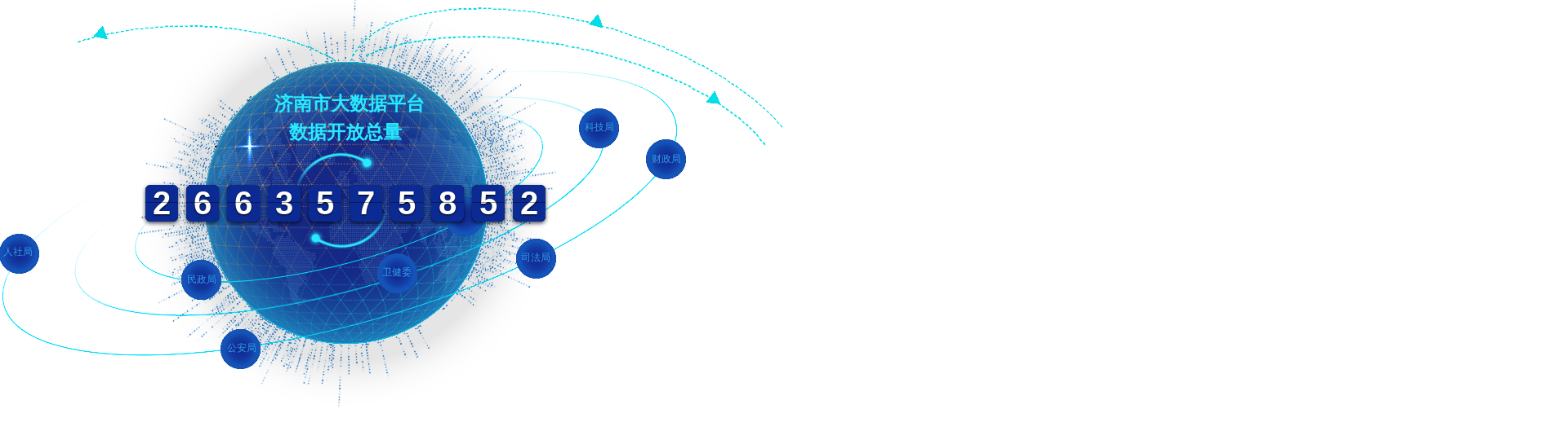

--- FILE ---
content_type: text/html
request_url: http://jndsj.jinan.gov.cn/jdata/page/17/effect.html
body_size: 3138
content:
<!DOCTYPE html>
<html>
<head>
<meta charset="UTF-8">
<title></title>
<link type="text/css" rel="stylesheet" href="../../ui/css/global.css"/><script src="../../resources/jdata/script/common.js"></script>
<script src="../../webdesigner/lib/jquery.min.js"></script>
<script src="../../resources/jdata/script/echarts/echarts.min.js"></script>
<script src="../../resources/jdata/script/mapdata/china.js"></script>
<script src="../../resources/jdata/script/dataproduction/listtable.js"></script>
<link rel="stylesheet" href="../../webdesigner/lib/context/context.standalone.css">
<link rel="stylesheet" href="../../model/nav/images/zhezhao.css">
<script src="../../model/nav/images/menudh_font.js"></script>
<link rel="stylesheet" href="../../model/tab/images/tab.css">
<script src="../../model/tab/images/tab.js"></script>
<script src="../../model/flop/compiled/flipclock.js"></script>
<link rel="stylesheet" href="../../model/flop/compiled/flipclock.css">
<link rel="stylesheet" href="../../model/flop/css/normalize.css" />
<link rel="stylesheet" href="../../model/flop/css/default.css">
<script src="../../resources/jdata/script/util/jquery.liMarquee.js"></script>
 <link rel="stylesheet" href="../../resources/jdata/css/liMarquee.css">
</head><body class="ui-droppable" resize="1" style="margin: 0px; width: 1920px; height: 1080px; cursor: auto; background: url(&quot;../..//page/17/img/touming.png&quot;) no-repeat; zoom: 0.5; transform-origin: 0px 0px;"><div id="page" style="width: 1920px; height: 1080px;" class="ui-droppable"><div type="ifram" id="data-at-ifram-1" comb="" seq="1" class="wd container ui-draggable ui-draggable-handle in" name="嵌入页：嵌入页 1" style="position: absolute; z-index: 1; font-family: 微软雅黑; font-size: 12px; width: 1000px; height: 600px; top: -1px; left: -1px;" onclick="if(window.top!=window.self){parent.datatype('data-at-ifram-1','1');}"><div class="wd-content jdata  inner content1 ui-droppable" id="data-at-ifram-1-content" data-type="data-at-ifram-1" style="height:100%"><iframe src="http://jndsj.jinan.gov.cn/col/col39379/index.html" id="data-at-ifram-1-ifram" frameborder="0" style="width: 100%;height: 100%;position:absolute;"></iframe><div class="pubremove" style=""></div></div><style id="data-at-ifram-1-style"></style></div><div type="text" id="data-at-text-9" comb="" seq="9" class="wd container ui-draggable ui-draggable-handle in out" name="文本：文本 9" style="position: absolute; z-index: 8; font-family: 微软雅黑; font-size: 23px; width: 190px; height: 42.0183px; top: 111.93px; left: 335.909px; font-weight: bold;" onclick="if(window.top!=window.self){parent.datatype('data-at-text-9','0');}"><div class="wd-content inner content9 ui-droppable" id="data-at-text-9-content" data-type="data-at-text-9"><a style="text-decoration: none; color: rgb(40, 234, 255);">济南市大数据平台 
</a></div><style id="data-at-text-9-style"></style></div><div type="text" id="data-at-text-11" comb="" seq="11" class="wd container ui-draggable ui-draggable-handle out in" name="文本：文本 11" style="position: absolute; z-index: 9; font-family: 微软雅黑; font-size: 23px; width: 150px; height: 37.9818px; top: 146.922px; left: 353.951px; font-weight: bold;" onclick="if(window.top!=window.self){parent.datatype('data-at-text-11','0');}"><div class="wd-content inner content11 ui-droppable" id="data-at-text-11-content" data-type="data-at-text-11"><a style="text-decoration: none; color: rgb(40, 234, 255);">数据开放总量</a></div><style id="data-at-text-11-style"></style></div><div type="text" id="data-at-text-8" comb="" seq="8" class="wd container ui-draggable ui-draggable-handle out in" name="文本：文本 8" style="position: absolute; z-index: 7; font-family: 微软雅黑; font-size: 12px; width: 150px; height: 22px; top: 147.99px; left: 715.987px;" onclick="if(window.top!=window.self){parent.datatype('data-at-text-8','0');}"><div class="wd-content inner content8 ui-droppable" id="data-at-text-8-content" data-type="data-at-text-8"><a style="text-decoration:none">科技局</a></div><style id="data-at-text-8-style"></style></div><div type="text" id="data-at-text-7" comb="" seq="7" class="wd container ui-draggable ui-draggable-handle out in" name="文本：文本 7" style="position: absolute; z-index: 6; font-family: 微软雅黑; font-size: 12px; width: 150px; height: 22px; top: 186.982px; left: 797.982px;" onclick="if(window.top!=window.self){parent.datatype('data-at-text-7','0');}"><div class="wd-content inner content7 ui-droppable" id="data-at-text-7-content" data-type="data-at-text-7"><a style="text-decoration:none">财政局</a></div><style id="data-at-text-7-style"></style></div><div type="flop" id="data-at-flop-1" comb="" seq="1" class="wd container ui-draggable ui-draggable-handle in out" name="翻牌器：翻牌器 1" style="position: absolute; z-index: 11; font-family: 微软雅黑; font-size: 12px; width: 500px; height: 55px; top: 221.938px; left: 172.938px;" onclick="if(window.top!=window.self){parent.datatype('data-at-flop-1','1');}"><div class="wd-content jdata  inner content1 ui-droppable" id="data-at-flop-1-content" data-type="data-at-flop-1" style="height:100%"><div class="clock flip-clock-wrapper" style="margin:0em;"><ul class="flip  play"><li class="flip-clock-before"><a href="#"><div class="up"><div class="shadow"></div><div class="inn">9</div></div><div class="down"><div class="shadow"></div><div class="inn">9</div></div></a></li><li class="flip-clock-active"><a href="#"><div class="up"><div class="shadow"></div><div class="inn">0</div></div><div class="down"><div class="shadow"></div><div class="inn">0</div></div></a></li></ul><ul class="flip  play"><li class="flip-clock-before"><a href="#"><div class="up"><div class="shadow"></div><div class="inn">9</div></div><div class="down"><div class="shadow"></div><div class="inn">9</div></div></a></li><li class="flip-clock-active"><a href="#"><div class="up"><div class="shadow"></div><div class="inn">0</div></div><div class="down"><div class="shadow"></div><div class="inn">0</div></div></a></li></ul><ul class="flip  play"><li class="flip-clock-before"><a href="#"><div class="up"><div class="shadow"></div><div class="inn">0</div></div><div class="down"><div class="shadow"></div><div class="inn">0</div></div></a></li><li class="flip-clock-active"><a href="#"><div class="up"><div class="shadow"></div><div class="inn">3</div></div><div class="down"><div class="shadow"></div><div class="inn">3</div></div></a></li></ul><ul class="flip  play"><li class="flip-clock-before"><a href="#"><div class="up"><div class="shadow"></div><div class="inn">0</div></div><div class="down"><div class="shadow"></div><div class="inn">0</div></div></a></li><li class="flip-clock-active"><a href="#"><div class="up"><div class="shadow"></div><div class="inn">6</div></div><div class="down"><div class="shadow"></div><div class="inn">6</div></div></a></li></ul><ul class="flip  play"><li class="flip-clock-before"><a href="#"><div class="up"><div class="shadow"></div><div class="inn">0</div></div><div class="down"><div class="shadow"></div><div class="inn">0</div></div></a></li><li class="flip-clock-active"><a href="#"><div class="up"><div class="shadow"></div><div class="inn">5</div></div><div class="down"><div class="shadow"></div><div class="inn">5</div></div></a></li></ul><ul class="flip  play"><li class="flip-clock-before"><a href="#"><div class="up"><div class="shadow"></div><div class="inn">0</div></div><div class="down"><div class="shadow"></div><div class="inn">0</div></div></a></li><li class="flip-clock-active"><a href="#"><div class="up"><div class="shadow"></div><div class="inn">7</div></div><div class="down"><div class="shadow"></div><div class="inn">7</div></div></a></li></ul><ul class="flip  play"><li class="flip-clock-before"><a href="#"><div class="up"><div class="shadow"></div><div class="inn">0</div></div><div class="down"><div class="shadow"></div><div class="inn">0</div></div></a></li><li class="flip-clock-active"><a href="#"><div class="up"><div class="shadow"></div><div class="inn">5</div></div><div class="down"><div class="shadow"></div><div class="inn">5</div></div></a></li></ul><ul class="flip  play"><li class="flip-clock-before"><a href="#"><div class="up"><div class="shadow"></div><div class="inn">0</div></div><div class="down"><div class="shadow"></div><div class="inn">0</div></div></a></li><li class="flip-clock-active"><a href="#"><div class="up"><div class="shadow"></div><div class="inn">9</div></div><div class="down"><div class="shadow"></div><div class="inn">9</div></div></a></li></ul><ul class="flip  play"><li class="flip-clock-before"><a href="#"><div class="up"><div class="shadow"></div><div class="inn">0</div></div><div class="down"><div class="shadow"></div><div class="inn">0</div></div></a></li><li class="flip-clock-active"><a href="#"><div class="up"><div class="shadow"></div><div class="inn">2</div></div><div class="down"><div class="shadow"></div><div class="inn">2</div></div></a></li></ul><ul class="flip  play"><li class="flip-clock-before"><a href="#"><div class="up"><div class="shadow"></div><div class="inn">0</div></div><div class="down"><div class="shadow"></div><div class="inn">0</div></div></a></li><li class="flip-clock-active"><a href="#"><div class="up"><div class="shadow"></div><div class="inn">9</div></div><div class="down"><div class="shadow"></div><div class="inn">9</div></div></a></li></ul></div></div><style id="data-at-flop-1-style">#data-at-flop-1 .flip-clock-wrapper ul li a div.up:after{top:21.5px}#data-at-flop-1 .flip-clock-wrapper ul{height:45px;width:40px}#data-at-flop-1 .inn{line-height:45px;font-size:40px;color:rgb(255, 255, 255);background-color:#0b2a94}</style></div><div type="text" id="data-at-text-1" comb="" seq="1" class="wd container ui-draggable ui-draggable-handle out in" name="文本：文本 1" style="position: absolute; z-index: 2; font-family: 微软雅黑; font-size: 12px; width: 150px; height: 22px; top: 300.914px; left: 3.91927px;" onclick="if(window.top!=window.self){parent.datatype('data-at-text-1','0');}"><div class="wd-content inner content1 ui-droppable" id="data-at-text-1-content" data-type="data-at-text-1"><a style="text-decoration:none">人社局</a></div><style id="data-at-text-1-style"></style></div><div type="text" id="data-at-text-6" comb="" seq="6" class="wd container ui-draggable ui-draggable-handle out in" name="文本：文本 6" style="position: absolute; z-index: 5; font-family: 微软雅黑; font-size: 12px; width: 150px; height: 22px; top: 307.987px; left: 637.99px;" onclick="if(window.top!=window.self){parent.datatype('data-at-text-6','0');}"><div class="wd-content inner content6 ui-droppable" id="data-at-text-6-content" data-type="data-at-text-6"><a style="text-decoration:none">司法局</a></div><style id="data-at-text-6-style"></style></div><div type="text" id="data-at-text-5" comb="" seq="5" class="wd container ui-draggable ui-draggable-handle out in" name="文本：文本 5" style="position: absolute; z-index: 4; font-family: 微软雅黑; font-size: 12px; width: 150px; height: 22px; top: 325.956px; left: 467.951px;" onclick="if(window.top!=window.self){parent.datatype('data-at-text-5','0');}"><div class="wd-content inner content5 ui-droppable" id="data-at-text-5-content" data-type="data-at-text-5"><a style="text-decoration:none">卫健委</a></div><style id="data-at-text-5-style"></style></div><div type="text" id="data-at-text-12" comb="" seq="12" class="wd container ui-draggable ui-draggable-handle in out" name="文本：文本 12" style="position: absolute; z-index: 10; font-family: 微软雅黑; font-size: 12px; width: 150px; height: 22px; top: 335.333px; left: 229px;" onclick="if(window.top!=window.self){parent.datatype('data-at-text-12','0');}"><div class="wd-content inner content12 ui-droppable" id="data-at-text-12-content" data-type="data-at-text-12"><a style="text-decoration:none">民政局
</a></div><style id="data-at-text-12-style"></style></div><div type="text" id="data-at-text-4" comb="" seq="4" class="wd container ui-draggable ui-draggable-handle out in" name="文本：文本 4" style="position: absolute; z-index: 3; font-family: 微软雅黑; font-size: 12px; width: 150px; height: 22px; top: 418.969px; left: 277.969px;" onclick="if(window.top!=window.self){parent.datatype('data-at-text-4','0');}"><div class="wd-content inner content4 ui-droppable" id="data-at-text-4-content" data-type="data-at-text-4"><a style="text-decoration:none">公安局</a></div><style id="data-at-text-4-style"></style></div></div>
     



    	
     
 	 



    	
     
 	 



    	
     
 	 



    	
     
 	 



    	
     
 	 



    	
     
 	 



    	
     
 	 



    	
     
 	 



    	
     
 	 



    	
     
 	 



    	
     
 	 



    	
     
 	 



    	
     
 	 



    	
     
 	 



    	
     
 	 



    	
     
 	 



    	
     
 	 



    	
     
 	 



    	
     
 	 



    	
     
 	 



    	
     
 	 



    	
     
 	 



    	
     
 	 



    	
     
 	 



    	
     
 	 



    	
     
 	 



    	
     
 	 



    	
     
 	 



    	
     
 	 



    	
     
 	 



    	
     
 	 



    	
     
 	 



    	
     
 	 



    	
     
 	 



    	
     
 	 



    	
     
 	 



    	
     
 	 



    	
     
 	 



    	
     
 	 



    	
     
 	 



    	
     
 	 



    	
     
 	 



    	
     
 	 



    	
     
 	 



    	
     
 	 



    	
     
 	 



    	
     
 	 



    	
     
 	 



    	
     
 	 



    	
     
 	 



    	
     
 	 



    	
     
 	 



    	
     
 	 



    	
     
 	 



    	
     
 	 



    	
     
 	 



    	
     
 	 



    	
     
 	 



    	
     
 	 



    	
     
 	 



    	
     
 	 



    	
     
 	 



    	
     
 	 



    	
     
 	 



    	
     
 	 



    	
     
 	 



    	
     
 	 



    	
     
 	 



    	
     
 	 



    	
     
 	 



    	
     
 	 



    	
     
 	 



    	
     
 	 



    	
     
 	 



    	
     
 	 



    	
     
 	 



    	
     
 	 



    	
     
 	 



    	
     
 	 



    	
     
 	 



    	
     
 	 



    	
     
 	 



    	
     
 	 



    	
     
 	 



    	
     
 	 



    	
     
 	 



    	
     
 	 



    	
     
 	 



    	
     
 	 



    	
     
 	 


    	
     
 	 


<script src="../../page/17/data-at-flop-1.js?ran=0.3490260962472096" id="data-at-flop-1-js"></script></body>
 <script> 
 $(document).ready(function(){  
	if($('#size').val() == 3){
		$('body').css('margin','0 auto');
 		if(/Android|webOS|iPhone|iPad|iPod|BlackBerry|IEMobile|Opera Mini/i.test(navigator.userAgent) ) {
			$('body').css('width','100%'); 
			$('#page').css('width','100%');
			var hei = eval($("body")[0].offsetHeight*$("body")[0].offsetWidth/400);
			$('body').css('height',hei); 
			$('#page').css('height',hei);
			var top = $('#page div:first-child')[0].offsetTop;
			var ttop = '';
			var hh = '';
			var h1 = '';
			$('#page').children('div').each(function(i){
			  var height = $(this)[0].offsetHeight;
			  var width = $(this)[0].offsetWidth;
			  var top1 = $(this)[0].offsetTop;
			  var id = $(this)[0].id;
			  ttop += top1+',';
			  hh += height+',';
			  $(this).css('width','98%');
              var wid = $(this)[0].offsetWidth;
			  if(id.indexOf('text-') != -1 || id.indexOf('nav-') != -1 ||id.indexOf('flop-') != -1){				 
				 $(this).css('width',width);
				  var high = height;
				 $(this).css('height',high);  
				 h1 +=high+',';
				 var top1 = ttop.split(',')[i];
				 var top2 = ttop.split(',')[i-1];
				 var high1 =hh.split(',')[i-1];
				 var high2 =h1.split(',')[i-1];
                 if(eval((top1 - top2)) < high1){  
				   top = eval(eval(top-10-high2)+eval(top1-top2));
                   $(this).css("top",top);
				 }else{
                   $(this).css("top",top);
				 }
				  top = eval(top + high +10);

			  }else{
				 $(this).css('left','1%');
				 var high = eval($(this)[0].offsetWidth*height/width);
				 h1 +=high+',';
				 $(this).css('height',high);  
				 $(this).css("top",top)
				 top = eval(top + high +10);
			  }  
			});

          var Top = $('#page').children("div:last-child")[0].offsetTop;
		  var Hei = $('#page').children("div:last-child")[0].offsetHeight;
          $('body').css('height',eval(Top+Hei+10)); 
		  $('#page').css('height',eval(Top+Hei+10));
		  $('.Chart1 div:first-child').css('width','100%');
		  $('.Chart1 div:first-child').css('height','100%');
		  $('.Chart1 div:first-child').find('canvas').css('width','100%');
		  $('.Chart1 div:first-child').find('canvas').css('height','100%');
		  $('.Tab1 div:first-child').css('width','100%');
		  $('.Tab1 div:first-child').find('canvas').css('width','100%');
		}
	}
});$('body').css('zoom', 1);
$('body').css({'-moz-transform': 'scale(1)','transform-origin': '0 0'});</script>
<script src='../../resources/jdata/script/pagecommon.js'></script> 
</html>

--- FILE ---
content_type: text/html
request_url: http://jndsj.jinan.gov.cn/col/col39379/index.html
body_size: 1233
content:
<!DOCTYPE html>
<html lang="en">
<head>
    <meta charset="UTF-8"><script language="javascript" src="/module/jslib/jquery/jquery.js"></script>
<script language="javascript" src="/module/jslib/urite/urite.min.js"></script>
<link href="/module/jslib/tag/css/infotag.css" type=text/css rel=stylesheet>
<meta name='WebId' content='132'>
<script language="javascript" src="/module/jslib/jquery/jquery.js"></script>
<script language="javascript" src="/module/jslib/urite/urite.min.js"></script>
<link href="/module/jslib/tag/css/infotag.css" type=text/css rel=stylesheet>
<meta name='WebId' content='132'>

    <title>济南市大数据局 开放总量数据</title>
<meta name='Maketime' content='2019-08-24 09:37:29'>
<meta name="SiteName" content="济南市大数据局">
<meta name="SiteDomain" content="jndsj.jinan.gov.cn">
<meta name="SiteIDCode" content="">
<meta name="ColumnName" content="开放总量数据">
<meta name="ColumnDescription" content="">
<meta name="ColumnKeywords" content="">
<meta name="ColumnType" content="">
<meta name="channel" content="开放总量数据">
<meta name="chnlcatalog" content="">
<meta name="server" content="http://jndsj.jinan.gov.cn/col/col39379/index.html">
<meta name="i_webid" content="132">
<meta name="i_columnid" content="39379">
<meta name="i_articleid" content="0">
<meta name="pagetype" content="2">
<meta name='Maketime' content='2019-08-24 09:37:29'>
<meta name="SiteName" content="济南市大数据局">
<meta name="SiteDomain" content="jndsj.jinan.gov.cn">
<meta name="SiteIDCode" content="">
<meta name="ColumnName" content="开放总量数据">
<meta name="ColumnDescription" content="">
<meta name="ColumnKeywords" content="">
<meta name="ColumnType" content="">
<meta name="channel" content="开放总量数据">
<meta name="chnlcatalog" content="">
<meta name="server" content="http://jndsj.jinan.gov.cn/col/col39379/index.html">
<meta name="i_webid" content="132">
<meta name="i_columnid" content="39379">
<meta name="i_articleid" content="0">
<meta name="pagetype" content="2">
</head>
<style>
    *{margin: 0;padding: 0;text-decoration: none;list-style-type:none;}
    .guangquan{width: 108px;height: 116px;background: url(/images/4832/guangquan.png);
        animation:myfirst 5s;
        -webkit-animation:myfirst 5s; /* Safari and Chrome */
        animation-iteration-count:infinite;
        -webkit-animation-iteration-count:infinite; /*Safari and Chrome*/
        -webkit-animation-timing-function: linear;
        animation-timing-function: linear;
    position: absolute;
        left: -130px;
        right: 0;
        top:189px;
        margin: auto;
    }
    @keyframes myfirst
    {

        from {transform: rotate(0deg);
            -ms-transform: rotate(0deg); /* IE 9 */
            -webkit-transform: rotate(0deg); /* Safari and Chrome */}
        to {transform: rotate(360deg);
            -ms-transform: rotate(360deg); /* IE 9 */
            -webkit-transform: rotate(360deg); /* Safari and Chrome */

        }
    }

    @-webkit-keyframes myfirst /* Safari and Chrome */
    {
        from {transform: rotate(0deg);
            -ms-transform: rotate(0deg); /* IE 9 */
            -webkit-transform: rotate(0deg); /* Safari and Chrome */}
        to {transform: rotate(360deg);
            -ms-transform: rotate(360deg); /* IE 9 */
            -webkit-transform: rotate(360deg); /* Safari and Chrome */}
    }
</style>
<body><div id='hiddenLocation' style='display:none;'><span id='ss_webid'>132</span><span id='col2_name'>辅助栏目</span><span id='col2_url'>/col/col39353/index.html</span><span id='col1_name'>开放总量数据</span><span id='col1_url'>/col/col39379/index.html</span></div>
<div style="width: 968px;height: 501px;position: relative;background: url(/images/4832/qiu.gif) no-repeat">
    <div style="width: 968px;height: 501px;background: url(/images/4832/qiu.png) no-repeat;"></div>
<div style=""class="guangquan"></div>

</div>


<a href='http://www.hanweb.com' style='display:none'>Produced By 大汉网络 大汉版通发布系统</a>
<script language="javascript" src='/script/web_front.js'></script>
<a href='http://www.hanweb.com' style='display:none'>Produced By 大汉网络 大汉版通发布系统</a>
<script language="javascript" src='/script/web_front.js'></script>
</body>
</html>

--- FILE ---
content_type: text/css
request_url: http://jndsj.jinan.gov.cn/jdata/webdesigner/lib/context/context.standalone.css
body_size: 1635
content:
/**
 * ContextJS Styles
 * For use WITHOUT Twitters Bootstrap CSS
 */

.nav-header {
	display: block;
	padding: 3px 15px;
	font-size: 11px;
	font-weight: bold;
	line-height: 20px;
	color: #999;
	text-shadow: 0 1px 0 rgba(255, 255, 255, 0.5);
	text-transform: uppercase;
}
.dropdown-menu {
	position: absolute;
	top: 100%;
	left: 0;
	z-index: 10000000;
	display: none;
	float: left;
	min-width: 120px;
	padding: 1px 0;
	margin: 1px 0 0;
	list-style: none;
	background-color: #ffffff;
	border: 1px solid #ccc;
	border: 1px solid rgba(0, 0, 0, 0.2);
	font-family: "Helvetica Neue", Helvetica, Arial, sans-serif;
	font-size: 13px;
	*border-right-width: 2px;
	*border-bottom-width: 2px;
	-webkit-border-radius: 6px;
	-moz-border-radius: 6px;
	border-radius: 6px;
	-webkit-box-shadow: 0 5px 10px rgba(0, 0, 0, 0.2);
	-moz-box-shadow: 0 5px 10px rgba(0, 0, 0, 0.2);
	box-shadow: 0 5px 10px rgba(0, 0, 0, 0.2);
	-webkit-background-clip: padding-box;
	-moz-background-clip: padding;
	background-clip: padding-box;
	text-align:left;
}
.dropdown-menu.pull-right {
	right: 0;
	left: auto;
}
.dropdown-menu .divider {
	*width: 100%;
	height: 1px;
	margin: 2px 1px;
	*margin: -5px 0 5px;
	overflow: hidden;
	background-color: #e5e5e5;
	border-bottom: 1px solid #ffffff;
}
.dropdown-menu a {
	display: block;
	padding: 2px 20px;
	clear: both;
	font-weight: normal;
	line-height: 18px;
	color: #333333;
	white-space: nowrap;
	text-decoration: none;
}
.dropdown-menu li > a:hover, .dropdown-menu li > a:focus, .dropdown-submenu:hover > a {
	color: #ffffff;
	text-decoration: none;
	background-color: #0088cc;
	background-color: #0081c2;
	background-image: -moz-linear-gradient(top, #0088cc, #0077b3);
	background-image: -webkit-gradient(linear, 0 0, 0 100%, from(#0088cc), to(#0077b3));
	background-image: -webkit-linear-gradient(top, #0088cc, #0077b3);
	background-image: -o-linear-gradient(top, #0088cc, #0077b3);
	background-image: linear-gradient(to bottom, #0088cc, #0077b3);
	background-repeat: repeat-x;
	filter: progid: dximagetransform.microsoft.gradient(startColorstr='#ff0088cc', endColorstr='#ff0077b3', GradientType=0);
}
.dropdown-menu .active > a, .dropdown-menu .active > a:hover {
	color: #ffffff;
	text-decoration: none;
	background-color: #0088cc;
	background-color: #0081c2;
	background-image: linear-gradient(to bottom, #0088cc, #0077b3);
	background-image: -moz-linear-gradient(top, #0088cc, #0077b3);
	background-image: -webkit-gradient(linear, 0 0, 0 100%, from(#0088cc), to(#0077b3));
	background-image: -webkit-linear-gradient(top, #0088cc, #0077b3);
	background-image: -o-linear-gradient(top, #0088cc, #0077b3);
	background-repeat: repeat-x;
	outline: 0;
	filter: progid
	: dximagetransform.microsoft.gradient(startColorstr='#ff0088cc', endColorstr='#ff0077b3', GradientType=0);
}
.dropdown-menu .disabled > a, .dropdown-menu .disabled > a:hover {
	color: #999999;
}
.dropdown-menu .disabled > a:hover {
	text-decoration: none;
	cursor: default;
	background-color: transparent;
}
.open {
	*z-index: 1000;
}
.open > .dropdown-menu {
	display: block;
}
.pull-right > .dropdown-menu {
	right: 0;
	left: auto;
}
.dropup .caret, .navbar-fixed-bottom .dropdown .caret {
	border-top: 0;
	border-bottom: 4px solid #000000;
	content: "\2191";
}
.dropup .dropdown-menu, .navbar-fixed-bottom .dropdown .dropdown-menu {
	top: auto;
	bottom: 100%;
	margin-bottom: 1px;
}
.dropdown-submenu {
	position: relative;
}
.dropdown-submenu > .dropdown-menu {
	top: 0;
	left: 100%;
	margin-top: -6px;
	margin-left: -1px;
	-webkit-border-radius: 0 6px 6px 6px;
	-moz-border-radius: 0 6px 6px 6px;
	border-radius: 0 6px 6px 6px;
}
.dropdown-submenu > .dropdown-menu.drop-left{
	left:-100%;
}
.dropdown-submenu:hover .dropdown-menu {
	display: block;
}
.dropdown-submenu > a:after {
	display: block;
	float: right;
	width: 0;
	height: 0;
	margin-top: 5px;
	margin-right: -10px;
	border-color: transparent;
	border-left-color: #cccccc;
	border-style: solid;
	border-width: 5px 0 5px 5px;
	content: " ";
}
.dropdown-submenu:hover > a:after {
	border-left-color: #ffffff;
}
.dropdown .dropdown-menu .nav-header {
	padding-right: 20px;
	padding-left: 20px;
}
/**
 * 	Context Styles
 */

.dropdown-context .nav-header {
	cursor: default;
}
.dropdown-context:before, .dropdown-context-up:before {
	position: absolute;
	top: -7px;
	left: 9px;
	display: inline-block;
	border-right: 7px solid transparent;
	border-bottom: 7px solid #ccc;
	border-left: 7px solid transparent;
	border-bottom-color: rgba(0, 0, 0, 0.2);
	content: '';
}
.dropdown-context:after, .dropdown-context-up:after {
	position: absolute;
	top: -6px;
	left: 10px;
	display: inline-block;
	border-right: 6px solid transparent;
	border-bottom: 6px solid #ffffff;
	border-left: 6px solid transparent;
	content: '';
}
.dropdown-context-up:before, .dropdown-context-up:after {
	top: auto;
	bottom: -7px;
	z-index: 9999;
}
.dropdown-context-up:before {
	border-right: 7px solid transparent;
	border-top: 7px solid #ccc;
	border-bottom: none;
	border-left: 7px solid transparent;
}
.dropdown-context-up:after {
	border-right: 6px solid transparent;
	border-top: 6px solid #ffffff;
	border-left: 6px solid transparent;
	border-bottom: none;
}
.dropdown-context-sub:before, .dropdown-context-sub:after {
	display: none;
}
.dropdown-context .dropdown-submenu:hover .dropdown-menu {
	display: none;
}
.dropdown-context .dropdown-submenu:hover > .dropdown-menu {
	display: block;
}

.compressed-context a{
	padding-left: 14px;
	padding-top: 0;
	padding-bottom: 0;
	font-size: 13px;
	}
.compressed-context .divider{
	margin: 5px 1px;
	}
.compressed-context .nav-header{
	padding:1px 13px;
	}


--- FILE ---
content_type: text/css
request_url: http://jndsj.jinan.gov.cn/jdata/model/nav/images/zhezhao.css
body_size: 1334
content:
/* .zhezhao{z-index: 99;width: 100%;height: 100%;position: absolute;left: 0;top:0;background-color: #000;opacity: 0.9;display: none} */
.navcur{ width: 0px;position: absolute;left: 0px;top:0px;cursor: default;padding-bottom:68px;overflow:hidden;}
.mldh{position: absolute;top:0px;left: 50%;transform: translateX(-50%);-ms-transform: translateX(-50%);background:#061e56 url(22.png) no-repeat;display: block;width: 130px;
    height: 49px;font-size: 22px;color: #acbfdb;font-weight:bold;line-height: 49px;text-align: center; z-index: 125;}/*zlx*/
/* .navpc{background:#061e56 url(77.png) repeat-y;position: relative;top:53px; */
/* filter:alpha(opacity=90);    */
/*       -moz-opacity:0.9;    */
/*       -khtml-opacity: 0.9;    */
/*       opacity: 0.9;   */
/*       } */
/* .mldh{position: absolute;top:-24px;left: 50%;transform: translateX(-50%);background:#061e56 url(22.png) no-repeat;display: block;width: 130px; */
/*     height: 49px;font-size: 22px;color: #acbfdb;font-weight:bold;line-height: 49px;text-align: center; z-index:100;} */
.navpc:before{position: relative;top:-31px;display: block;width: 240px;height:31px;background:#061e56 url(66.png);content: ""; 
filter:alpha(opacity=98);   
      -moz-opacity:0.98;   
      -khtml-opacity: 0.98;   
      opacity: 0.98;  } 
.navpc{background:#061e56 url(77.png) repeat-y;position: relative;top:55px;left:-1px;z-index:120;}
.navpc a:hover{font-weight:bold}
.navpc li{cursor: pointer;font-size: 18px;width: 178px;margin:0 auto;background:url(11.png) no-repeat;line-height: 40px;color: #a7d7f7;text-align: center ;margin-bottom:20px;position: relative;top:-10px;}
.navpc li>a{outline: none;color:#a7d7f7;}
.navpc li span{margin-top:-30px;display: block;float: right;width: 21px;height: 21px;margin-right:5px;position: relative;right: 10px;}  
.navpc li:last-child{margin-bottom: 0px}
.navpc li .jia{background:url(jia.png);}
.navpc li .jian{background:url(jian.png);}
.navpc dl{display: none}
.navpc:after{position: relative;bottom: -12px;width: 240px;height: 12px;background:#061e56 url(88.png);display: block;content: "";
filter:alpha(opacity=98);   
      -moz-opacity:0.98;   
      -khtml-opacity: 0.98;   
      opacity: 0.98;  }
.navpc dl dd{background:url(ddxhx.png) no-repeat bottom center; text-align: center;height: 43px;line-height: 43px;}
.navpc dl dd a{font-size: 16px;color: #a7bad9;}
.navpc dl.curdl{display: block;margin: 0 auto}
.navpc dl dd.sjdcur{background: url(shjdj.png) no-repeat bottom center;}
.navpc dl dd.sjdcur a{outline: none;color:#57ffed;font-weight:bold }
.navpc a{display:block;}
.navpc>li>a.sjdj{color:#57ffed;font-weight:bold;text-decoration: none;}
.dh_view {    
	/* position: absolute;  */
    top: 0px;
    left: 60px;
    margin-left:60px;
	float:left;
/* 	position: relative; */
    width: 100px;
    height: 38px;
    background: url(an_bg.png) center no-repeat;
    background-size: 86% 84%;
    font-size: 15px;
    color: #7AADDD;
    text-align: center;
    line-height: 38px;
    font-weight: normal;
    cursor: pointer;
}
.navpc dl dd {
    background: url(ddxhx.png) no-repeat bottom center;
    text-align: center;
    height: 43px;
    line-height: 43px;
    margin: 0;
    padding: 0;
}
.qull{position: absolute;
    /* width: 222px; */
    right: 7%;
    top: 9px;
    height: 29px;}
.qull span{
/* 	margin-top: 67px; */
/*     margin-right: 167px; */
    display: block;
    float: right;
    width: 96px;
    height: 29px;
    cursor: pointer;}
.qull span:last-child{/*margin-right: 167px;*/}
.quln{background:url(quping1.png)}
.left_icon{position: absolute;left: -0px;top:-2px; width: 39px; height: 60px;background:url(nav_icon_03.png) no-repeat; }
.right_icon{position: absolute;right: -2px;top: -2px; width: 39px; height: 60px;background:url(nav_icon_05.png) no-repeat; }
.tuqp{background:url(quping2.png)}
.skkbsk{
	background: url(www1_03.png);
}
/* body.sjjka{background: url(body_bg.jpg) no-repeat;background-size: cover;} */

--- FILE ---
content_type: text/css
request_url: http://jndsj.jinan.gov.cn/jdata/model/tab/images/tab.css
body_size: 564
content:
._botto{
	  width: 100%;
	  height: 30px;
	}
._botto p{
	    height:100%;
	    width:100px;	   
	    display:inline-block;
	    margin:0 auto;
	     margin-right:5px;
	    background: url(p_bg.png) no-repeat center;
	    background-size: 100% 100%;
	    cursor: pointer;
	    line-height: 30px;
	    text-align: center;
	    color: #fff;
	}
._botto p.on{
    color: #52e9ff;
   	background: url(p_bg01.png) no-repeat center;
   	background-size: 100% 100%;
}
._cont{
	height: 95%;
}
._posi{
	float: right;
}
._contnr{
	height: 100%;
}

--- FILE ---
content_type: text/css
request_url: http://jndsj.jinan.gov.cn/jdata/model/flop/css/default.css
body_size: 2037
content:
@font-face {
	font-family: 'icomoon';
	src:url('../fonts/icomoon.eot?rretjt');
	src:url('../fonts/icomoon.eot?#iefixrretjt') format('embedded-opentype'),
		url('../fonts/icomoon.woff?rretjt') format('woff'),
		url('../fonts/icomoon.ttf?rretjt') format('truetype'),
		url('../fonts/icomoon.svg?rretjt#icomoon') format('svg');
	font-weight: normal;
	font-style: normal;
}

[class^="icon-"], [class*=" icon-"] {
	font-family: 'icomoon';
	speak: none;
	font-style: normal;
	font-weight: normal;
	font-variant: normal;
	text-transform: none;
	line-height: 1;

	/* Better Font Rendering =========== */
	-webkit-font-smoothing: antialiased;
	-moz-osx-font-smoothing: grayscale;
}

body, html { font-size: 100%; 	padding: 0; margin: 0;}

/* Reset */
*,
*:after,
*:before {
	-webkit-box-sizing: border-box;
	-moz-box-sizing: border-box;
	box-sizing: border-box;
}

/* Clearfix hack by Nicolas Gallagher: http://nicolasgallagher.com/micro-clearfix-hack/ */
.clearfix:before,
.clearfix:after {
	content: " ";
	display: table;
}

.clearfix:after {
	clear: both;
}

body{
	background: #f9f7f6;
	color: #404d5b;
	font-weight: 500;
	font-size: 1.05em;
	font-family: "Segoe UI", "Lucida Grande", Helvetica, Arial, "Microsoft YaHei", FreeSans, Arimo, "Droid Sans", "wenquanyi micro hei", "Hiragino Sans GB", "Hiragino Sans GB W3", "FontAwesome", sans-serif;
}
a{color: #2fa0ec;text-decoration: none;outline: none;}
a:hover,a:focus{color:#74777b;}

.htmleaf-container{
	margin: 0 auto;
	text-align: center;
	overflow: hidden;
}
.htmleaf-content {
	min-height: 500px;
	width: 800px;
	margin: 0 auto;
	font-size: 150%;
	padding: 1em 0;
}

.htmleaf-content h2 {
	margin: 0 0 2em;
	opacity: 0.1;
}

.htmleaf-content p {
	margin: 1em 0;
	padding: 5em 0 0 0;
	font-size: 0.65em;
}
.bgcolor-1 { background: #f0efee; }
.bgcolor-2 { background: #f9f9f9; }
.bgcolor-3 { background: #e8e8e8; }/*light grey*/
.bgcolor-4 { background: #2f3238; color: #fff; }/*Dark grey*/
.bgcolor-5 { background: #df6659; color: #521e18; }/*pink1*/
.bgcolor-6 { background: #2fa8ec; }/*sky blue*/
.bgcolor-7 { background: #d0d6d6; }/*White tea*/
.bgcolor-8 { background: #3d4444; color: #fff; }/*Dark grey2*/
.bgcolor-9 { background: #ef3f52; color: #fff;}/*pink2*/
.bgcolor-10{ background: #64448f; color: #fff;}/*Violet*/
.bgcolor-11{ background: #3755ad; color: #fff;}/*dark blue*/
.bgcolor-12{ background: #3498DB; color: #fff;}/*light blue*/
/* Header */
.htmleaf-header{
	padding: 1em 190px 1em;
	letter-spacing: -1px;
	text-align: center;
}
.htmleaf-header h1 {
	font-weight: 600;
	font-size: 2em;
	line-height: 1;
	margin-bottom: 0;
	font-family: "Segoe UI", "Lucida Grande", Helvetica, Arial, "Microsoft YaHei", FreeSans, Arimo, "Droid Sans", "wenquanyi micro hei", "Hiragino Sans GB", "Hiragino Sans GB W3", "FontAwesome", sans-serif;
}
.htmleaf-header h1 span {
	font-family: "Segoe UI", "Lucida Grande", Helvetica, Arial, "Microsoft YaHei", FreeSans, Arimo, "Droid Sans", "wenquanyi micro hei", "Hiragino Sans GB", "Hiragino Sans GB W3", "FontAwesome", sans-serif;
	display: block;
	font-size: 60%;
	font-weight: 400;
	padding: 0.8em 0 0.5em 0;
	color: #c3c8cd;
}
/*nav*/
.htmleaf-demo a{color: #1d7db1;text-decoration: none;}
.htmleaf-demo{width: 100%;padding-bottom: 1.2em;}
.htmleaf-demo a{display: inline-block;margin: 0.5em;padding: 0.6em 1em;border: 3px solid #1d7db1;font-weight: 700;}
.htmleaf-demo a:hover{opacity: 0.6;}
.htmleaf-demo a.current{background:#1d7db1;color: #fff; }
/* Top Navigation Style */
.htmleaf-links {
	position: relative;
	display: inline-block;
	white-space: nowrap;
	font-size: 1.5em;
	text-align: center;
}

.htmleaf-links::after {
	position: absolute;
	top: 0;
	left: 50%;
	margin-left: -1px;
	width: 2px;
	height: 100%;
	background: #dbdbdb;
	content: '';
	-webkit-transform: rotate3d(0,0,1,22.5deg);
	transform: rotate3d(0,0,1,22.5deg);
}

.htmleaf-icon {
	display: inline-block;
	margin: 0.5em;
	padding: 0em 0;
	width: 1.5em;
	text-decoration: none;
}

.htmleaf-icon span {
	display: none;
}

.htmleaf-icon:before {
	margin: 0 5px;
	text-transform: none;
	font-weight: normal;
	font-style: normal;
	font-variant: normal;
	font-family: 'icomoon';
	line-height: 1;
	speak: none;
	-webkit-font-smoothing: antialiased;
}
/* footer */
.htmleaf-footer{width: 100%;padding-top: 10px;}
.htmleaf-small{font-size: 0.8em;}
.center{text-align: center;}
/****/
.related {
	color: #fff;
	background: #333;
	text-align: center;
	font-size: 1.25em;
	padding: 0.5em 0;
	overflow: hidden;
}

.related > a {
	vertical-align: top;
	width: calc(100% - 20px);
	max-width: 340px;
	display: inline-block;
	text-align: center;
	margin: 20px 10px;
	padding: 25px;
	font-family: "Segoe UI", "Lucida Grande", Helvetica, Arial, "Microsoft YaHei", FreeSans, Arimo, "Droid Sans", "wenquanyi micro hei", "Hiragino Sans GB", "Hiragino Sans GB W3", "FontAwesome", sans-serif;
}
.related a {
	display: inline-block;
	text-align: left;
	margin: 20px auto;
	padding: 10px 20px;
	opacity: 0.8;
	-webkit-transition: opacity 0.3s;
	transition: opacity 0.3s;
	-webkit-backface-visibility: hidden;
}

.related a:hover,
.related a:active {
	opacity: 1;
}

.related a img {
	max-width: 100%;
	opacity: 0.8;
	border-radius: 4px;
}
.related a:hover img,
.related a:active img {
	opacity: 1;
}
.related h3{font-family: "Microsoft YaHei", sans-serif;}
.related a h3 {
	font-weight: 300;
	margin-top: 0.15em;
	color: #fff;
}
/* icomoon */
.icon-htmleaf-home-outline:before {
	content: "\e5000";
}

.icon-htmleaf-arrow-forward-outline:before {
	content: "\e5001";
}

@media screen and (max-width: 50em) {
	.htmleaf-header {
		padding: 3em 10% 4em;
	}
	.htmleaf-header h1 {
        font-size:2em;
    }
}


@media screen and (max-width: 40em) {
	.htmleaf-header h1 {
		font-size: 1.5em;
	}
}

@media screen and (max-width: 30em) {
    .htmleaf-header h1 {
        font-size:1.2em;
    }
}

--- FILE ---
content_type: application/javascript
request_url: http://jndsj.jinan.gov.cn/jdata/resources/jdata/script/common.js
body_size: 5270
content:
var t = "";
var tt = 0;
function getdata(pageid,dataid){
	var params = location.search;
	if(params==""||params==null){
		params = "?pageid="+pageid+"&dataid="+dataid;
	}else{
		params = params+"&pageid="+pageid+"&dataid="+dataid;
	}
	var url = "../../front/dataproduct/data.do"+params;
	var data;
	$.ajax({
 		type : "post",
 		url : url,
 		async : false,
 		success : function(result) {
 			data = result.params.data;
 			var erro = result.params.err;
 			if(erro){
 				if(tt == 0){
 	 				 alert("不在设置参数范围内"); 
 	 				 tt = 1;
 	 			 }			
 			}
 			return data;
 		}
 	});
	return data;
}

function flop(pageid,dataid){
	var d = 0;
	var t = getdata(pageid,dataid);
	if(t!=null){
		d = t[0][0];
	}
	return d;
}

/**
 * 
 * @param textid 文字的div所在id
 * @param textdata 数据值
 * @returns
 */
function textinner(pageid,dataid,comma,company){
	 var d = "";
	 var t = getdata(pageid,dataid);
	 if(t!=null){
	    d = t[0][0];
	    var regPos = /^\d+(\.\d+)?$/; //非负浮点数
		var regNeg = /^(-(([0-9]+\.[0-9]*[1-9][0-9]*)|([0-9]*[1-9][0-9]*\.[0-9]+)|([0-9]*[1-9][0-9]*)))$/; //负浮点数
		var str= new Array();
		str=d.split("."); 
		var dd = str[0];
		var a = "";
		if(a){
         a = "."+str[1];
		}
		if(regPos.test(d) || regNeg.test(d)) {
       
		   if(comma == "1" && company =="0"){
			   d = toThousands(dd);  
			   d = d+a;
		   }else if(comma == "0" && company =="1"){
			   if(d.length>4){
				   d = Math.round((d /10000) * 10) / 10;
				   d = d + "万";
			   }
			  
		   }else if(comma == "1" && company =="1"){		
			  if(d.length>9){
				   d = Math.round((d /100000000) * 10) / 10;
				   d = toThousands(d);  	
				   d = d + "亿";      
			  }else if(d.length>5){
				   d = Math.round((d /10000) * 10) / 10;
				   d = toThousands(d);  	
				   d = d + "万";   
			  }else{
				   d = toThousands(d);  
				   d = d+a;
			  }
		   }
	} 
  }
   
	 $("#"+dataid+"-content a").html("");
	 $("#"+dataid+"-content a").html(d);
}
 function toThousands(num) {
	    var result;
	    var reg = /.*\..*/;    
	    
	    if(reg.test(num)){
	    	result = num.toFixed(1).replace(/(\d)(?=(\d{3})+\.)/g, '$1,');
	    }else{
	    	var num = (num || 0).toString(), result = '';
		    while (num.length > 3) {
		        result = ',' + num.slice(-3) + result;
		        num = num.slice(0, num.length - 3);
		    }
		    if (num) { result = num + result; }
	    }
	    
	    return result;
	}

 
 function gettdata(pageid,dataid){
		var params = location.search;
		if(params==""||params==null){
			params = "?pageid="+pageid+"&dataid="+dataid;
		}else{
			params = params+"&pageid="+pageid+"&dataid="+dataid;
		}
		var url = "../../front/dataproduct/tdata.do"+params;
		var data;
		$.ajax({
	 		type : "post",
	 		url : url,
	 		async : false,
	 		success : function(result) {
	 			data = result.params.data;
	 			var erro = result.params.err;
	 			if(erro){
	 				if(tt == 0){
	 	 				 alert("不在设置参数范围内"); 
	 	 				 tt = 1;
	 	 			 } 			
	 			}
	 			return data;
	 		}
	 	});
		return data;
	}
 
 
 /**
  * 
  * @param tableid 列表的div所在id
  * @param tabledata 数据值
  * @returns
  */
  function tableinner(pageid,dataid,rowOrColumn,col,serial){
 	 var d = "";
 	 var tabledata = gettdata(pageid,dataid);
 	 if(tabledata!=null){
 		listtable1(dataid+"-table",tabledata,rowOrColumn,col,serial);
 	 }
  }
 
  function listtable1(tableid,tabledata,rowOrColumn,col,serial){
		
		if(tableid.indexOf("-table")<0){
			tableid = tableid+"-table";
		}
		 var table = $('#'+tableid)[0];
		 var columns = table.rows[0].cells.length;
		 var rows = table.rows.length;
		 
		 var jg = columns - col;
		 var obj = $('#'+tableid+' tr');   	
		 var pre = eval(100/columns)+"%"; 
		 if(jg > 0){
			var a = $('#'+tableid).find('tr:lt('+jg+')');
			obj.each(function (e) {  
				$(this).find('td:last-child').remove();  
			 }); 
		 }
		 columns = table.rows[0].cells.length;
		 if(serial == '1'){
			 columns = columns+1;
			 pre = eval(100/columns)+"%";  
			 obj.each(function (e) {  
				var td ='<td width="'+pre+'" style="border-width:1px;border-style:solid;border-color:rgb(0,0,0);white-space: nowrap;overflow: hidden;"><span style="display: inline-block;margin-left: 0px;"></span></td>';
				$(this).append(td);     
			 }); 
		  }
		 $('#'+tableid).find('td').attr("width",pre);
		 if(serial == '1'){
			 obj.each(function (e) {  
				$(this).find('td')[columns-1].style.cssText = $(this).find('td')[1].style.cssText;
				
			});
				 
		 }
		
	//	 $('#'+tableid).find('td')[0].style.cssText = $('#'+tableid).find('td')[1].style.cssText;
		 if(rowOrColumn=='1'){
			 for(i = 0; i < rows; i++){//第几行
				 if(serial == '1'){
					$("span",table.rows[i].cells[0]).html(i+1); 
				 }
				 var a = 0;
				 for (j = serial; j < columns; j++) {//第几列
					 $("span",table.rows[i].cells[j]).html("");
					 if(tabledata.length <= i){				
						 $("span",table.rows[i].cells[j]).html("");
					 }else{
						 var d = tabledata[i][j-serial];
						 if(d != ""){
							a = 1;
						 }
						 $("span",table.rows[i].cells[j]).html(d); 
						 
						 if(table.parentNode.childNodes[1] !=undefined){
	                        var table1 = table.parentNode.childNodes[1].children[0];
	                        $("span",table1.rows[i].cells[j]).html("");
	                        $("span",table1.rows[i].cells[j]).html(d);
		                  }
	                     if(table.parentNode.childNodes[2] != undefined){
	                        var table2 = table.parentNode.childNodes[2].children[0];
	                        $("span",table2.rows[i].cells[j]).html("");
	                        $("span",table2.rows[i].cells[j]).html(d);
	                     }

					 }	 				
				 }
				 if(a==0 && serial == '1'){
					 $("span",table.rows[i].cells[0]).html("");  
				 }
			 }		 
		 }else{
			 for(i = 0; i < rows; i++){//第几行
				 if(serial == '1'){
					$("span",table.rows[i].cells[0]).html(i+1); 
				 }
				 var a = 0;
				 for (j = serial; j < columns; j++) {//第几列				
					$("span",table.rows[i].cells[j]).html("");								
						if(tabledata.length <= j){
						  $("span",table.rows[i].cells[j]).html("");	
						}else{
						  var d = tabledata[j-serial][i]
						  if(d != ""){
							a = 1;
						  }
						  $("span",table.rows[i].cells[j]).html(d); 
						  if(table.parentNode.childNodes[1] !=undefined){
		                        var table1 = table.parentNode.childNodes[1].children[0];
		                        $("span",table1.rows[i].cells[j]).html("");
		                        $("span",table1.rows[i].cells[j]).html(d);
			              }
	                     if(table.parentNode.childNodes[2] != undefined){
	                        var table2 = table.parentNode.childNodes[2].children[0];
	                        $("span",table2.rows[i].cells[j]).html("");
	                        $("span",table2.rows[i].cells[j]).html(d);
	                     }
					} 
				 }
				 if(a==0 && serial == '1'){
					 $("span",table.rows[i].cells[0]).html("");  
				 }
			 }	
		 }
		
	 }
 
  /**
   * 
   * @param gauge
   * @returns
   */
   function gauinner(pageid,dataid,iid){
  	 var tabledata = getgau(pageid,dataid);
  	 if(tabledata!=null){
  	   tabledata = eval("["+tabledata+"]"); 	
  	   var t = dataid.replace("data-at-","").replace("-","_");
  	   if(iid == "1"){
  		 eval("option_"+t).series[2].data = tabledata[0]; 
  	   }else{
  		 eval("option_"+t).series[0].data = tabledata[0];   
  	   }
  	      		
       eval("myChart_"+t).setOption(eval("option_"+t)); 

  	 }
   }
   
   /**
    * 
    * @param pie
    * @returns
    */
    function pieinner(pageid,dataid){
   	 var tabledata = getgau(pageid,dataid);
   	 if(tabledata!=null){
   	   tabledata = eval("["+tabledata+"]");
       var len = "[";
   	   for (var i=0;i<tabledata[0].length;i++){
   		 len += "'"+tabledata[0][i].name+"',";
       }
   	   len+="]";
   	   len = len.replace(",]", "]");   	 
   	   len = eval("["+len+"]");
	   var t = dataid.replace("data-at-","").replace("-","_");
	   eval("option_"+t).series[0].data = tabledata[0];
	
	   if(eval("option_"+t).legend != null){
		  eval("option_"+t).legend.data = len[0];  
	   }
   	   eval("myChart_"+t).setOption( eval("option_"+t)); 
   	 }
    } 
   
    /**
     * 
     * @param map
     * @returns
     */
     function mapinner(pageid,dataid){
    	 var tabledata = getgau(pageid,dataid);     
    	 if(tabledata!=null){
    		tabledata = eval("["+tabledata+"]");
    	  	var t = dataid.replace("data-at-","").replace("-","_");
    	  	eval("option_"+t).series[0].data = tabledata[0];   		
    	    
    	    try{   	    
    	      eval("option_"+t).series[1].data = convertData(tabledata[0]);   
    	    }catch(err){
    	    	
    	    }

    	    function getmax(max){
    			if(max==null){
    				 var d=tabledata[0];   
    				 d.sort(function(a,b){
    					 return eval(b.value) - eval(a.value);	
    			      })
    			     return eval(d[0].value);
    			}else{
    				return max;
    			}		
    		}

    	    eval("option_"+t).visualMap.max = getmax();
    	    if(eval("option_"+t).visualMap.pieces!="undefined"){
    	    	 var res = [];
    	    	 var b = getmax();
    	    	 var a = b/4;
    	    	 res.push({
    	    	    min: 3*a,
    	    			max: b,
    	    			label:'非常高',
    	         },{
    	    	   min: 2*a,
    	    	   max: 3*a,
    	    	   label:'高',
    	         },{
    	            min: a,
    	       		max: 2*a,
    	            label:'中',
    	         },{
    	           min: 0,
    	       	   max: a,
    	       	   label:'低',
    	         }
    	    	);
    	     eval("option_"+t).visualMap.pieces = res;
    	    }
    	    eval("myChart_"+t).setOption(eval("option_"+t),true);	
    	 }
     } 
     /**
      * 
      * @param line
      * @returns
      */
      function lineinner(pageid,dataid){
     	 var tabledata = getline(pageid,dataid);
     	
     	if(tabledata!=null){
     	 var index = tabledata.substring(tabledata.length-1,tabledata.length);	
     	 if(index == ";"){
     		tabledata = tabledata.substring(0,tabledata.length-1);	
     	 }
     	 var str=new Array();
     	 str = tabledata.split(";"); 
     	 var t = dataid.replace("data-at-","").replace("-","_");    	
     	 var xdata = eval("["+str[0]+"]");
     	 eval("option_"+t).xAxis.data = xdata[0].x;
     	 
		 for(var i=0;i<str.length;i++) {		
			 var data = str[i];
			 data = eval("["+str[i]+"]");		
			 if(eval("option_"+t).series[i] != null){
	  			eval("option_"+t).series[i].data = data[0].y; 
	  		 }
		 }
		 eval("myChart_"+t).setOption( eval("option_"+t));  
     	}
      } 
       
      /**
       * 
       * @param bar
       * @returns
       */
       function barinner(pageid,dataid){
    	  var tabledata = getline(pageid,dataid);
    	  if(tabledata!=null){
		  var index = tabledata.substring(tabledata.length-1,tabledata.length);	
	       if(index == ";"){
	     	tabledata = tabledata.substring(0,tabledata.length-1);	
	       }
       	   var str=new Array();
       	   str = tabledata.split(";"); 
       	   var t = dataid.replace("data-at-","").replace("-","_");
     
       	   var xdata = eval("["+str[0]+"]");
       	   eval("option_"+t).xAxis.data = xdata[0].x;
  		   for(var i=0;i<str.length;i++) {		
  			 var data = str[i];
  			 data = eval("["+str[i]+"]");
  			 if(eval("option_"+t).series[i] != null){
  				eval("option_"+t).series[i].data = data[0].y; 
  			 }
  		   }
  		   eval("myChart_"+t).setOption( eval("option_"+t)); 
    	  }
       } 
        
       /**
        * 
        * @param gauge
        * @returns
        */
   function getgau(pageid,dataid){
		var params = location.search;
		if(params==""||params==null){
			params = "?pageid="+pageid+"&dataid="+dataid;
		}else{
			params = params+"&pageid="+pageid+"&dataid="+dataid;
		}
		var url = "../../front/dataproduct/getgau.do"+params;
		var data;
		$.ajax({
	 		type : "post",
	 		url : url,
	 		async : false,
	 		success : function(result) {
	 			data = result.params.data;
	 			var erro = result.params.err;
	 			if(erro){
	 				if(tt == 0){
	 	 				 alert("不在设置参数范围内"); 
	 	 				 tt = 1;
	 	 			 }			
	 			}
	 			return data;
	 		}
	 	});
		return data;
	}
   
   function getline(pageid,dataid){
		var params = location.search;
		if(params==""||params==null){
			params = "?pageid="+pageid+"&dataid="+dataid;
		}else{
			params = params+"&pageid="+pageid+"&dataid="+dataid;
		}
		var url = "../../front/dataproduct/getline.do"+params;
		var data;
		$.ajax({
	 		type : "post",
	 		url : url,
	 		async : false,
	 		success : function(result) {
	 			data = result.params.data;
	 			var erro = result.params.err;
	 			if(erro){
	 				if(tt == 0){
	 	 				 alert("不在设置参数范围内"); 
	 	 				 tt = 1;
	 	 			 } 			
	 			}
	 			return data;
	 		}
	 	});
		return data;
	} 

   function bartiming(pageid,dataid){
 	  var tabledata = getline(pageid,dataid);
 	  if(tabledata!=null){
		  var index = tabledata.substring(tabledata.length-1,tabledata.length);	
	       if(index == ";"){
	     	tabledata = tabledata.substring(0,tabledata.length-1);	
	       }
    	   var str=new Array();
    	   str = tabledata.split(";"); 
    	   var t = dataid.replace("data-at-","").replace("-","_");
  
    	   var xdata = eval("["+str[0]+"]");
    	   eval("option_"+t).yAxis.data = xdata[0].x;
		   for(var i=0;i<str.length;i++) {		
			 var data = str[i];
			 data = eval("["+str[i]+"]");
			 if(eval("option_"+t).series[i] != null){
				eval("option_"+t).series[i].data = data[0].y; 
			 }
		   }
		   eval("myChart_"+t).setOption( eval("option_"+t)); 
 	  }
    }
   
   function maptiming(pageid,dataid){
  	 var tabledata = getgau(pageid,dataid);     
  	 if(tabledata!=null){
  		tabledata = eval("["+tabledata+"]");
  	  	var t = dataid.replace("data-at-","").replace("-","_");
  	  	eval("option_"+t).series[0].data = convertData(tabledata[0]); 	
  	    eval("option_"+t).series[2].data = convertData(tabledata[0]); 
  	    eval("option_"+t).series[1].data = convertData1(tabledata[0]);
  	    eval("option_"+t).series[3].data = convertData1(tabledata[0]);
  
  	    function getmax(max){
			if(max==null){
				 var d=tabledata[0];   
				 d.sort(function(a,b){
					 return eval(b.value) - eval(a.value);	
			      })
			     return eval(d[0].value);
			}else{
				return max;
			}		
		}

	    eval("option_"+t).visualMap.max = getmax();
	    if(eval("option_"+t).visualMap.pieces!="undefined"){
	    	 var res = [];
	    	 var b = getmax();
	    	 var a = b/4;
	    	 res.push({
	    	    min: 3*a,
	    			max: b,
	    			label:'非常高',
	         },{
	    	   min: 2*a,
	    	   max: 3*a,
	    	   label:'高',
	         },{
	            min: a,
	       		max: 2*a,
	            label:'中',
	         },{
	           min: 0,
	       	   max: a,
	       	   label:'低',
	         }
	    	);
	     eval("option_"+t).visualMap.pieces = res;
	    }
  	    
	    eval("myChart_"+t).setOption( eval("option_"+t));
  	 }
   } 
   
   /**
    * 
    * @param radar
    * @returns
    */
    function radarinner(pageid,dataid){
  	    var tabledata = getline(pageid,dataid);
	    if(tabledata!=null){
	    var index = tabledata.substring(tabledata.length-1,tabledata.length);	
        if(index == ";"){
        	tabledata = tabledata.substring(0,tabledata.length-1);	
        }
   	    var str=new Array();
   	    str = tabledata.split(";"); 
   	    var t = dataid.replace("data-at-","").replace("-","_");
        var xdata = eval("["+str[0]+"]");   
     
        var res = [];
	    for(var i=0;i<str.length;i++) {		
		  var data = str[i];
		  data = eval("["+str[i]+"]");
		  if(eval("option_"+t).series[0].data[i] != null){			
			 eval("option_"+t).series[0].data[i].value = data[0].y; 
		  } 
	    }
	    var res = [];
		for (var i = 0; i < xdata[0].x.length; i++) {		    	
		   var max = eval("["+str[0]+"]")[0].y[i];
		   for(var j=1;j<str.length;j++){
		      try{	
		   	  	 var min = eval("["+str[j]+"]")[0].y[i]
		   	     if(parseInt(min)>parseInt(max)){	
		   	  		max = min; 
		   	  	 }		   	  		
		   	  }catch(err) {

		   	  }		   	       
		   }
		   if(max == 0){
			 max = 100; 
		   }
	        if (xdata[0]) {
	            res.push({
	                text: xdata[0].x[i],
//	                max: Math.round(max*1.5) 
	                max:Math.floor(max*1.5*100)/100 
	            });
	        }
		 }
		 eval("option_"+t).radar[0].indicator = res;
		 eval("myChart_"+t).setOption(eval("option_"+t)); 
	  }
    }
    
    function bartiming1(pageid,dataid){
   	  var tabledata = getline(pageid,dataid);
   	  if(tabledata!=null){
  		  var index = tabledata.substring(tabledata.length-1,tabledata.length);	
  	       if(index == ";"){
  	     	tabledata = tabledata.substring(0,tabledata.length-1);	
  	       }
      	   var str=new Array();
      	   str = tabledata.split(";"); 
      	   var t = dataid.replace("data-at-","").replace("-","_");
    
      	   var xdata = eval("["+str[0]+"]");
      	   eval("option_"+t).yAxis.data = xdata[0].x;
      	   
      	   var data1Max = Math.max.apply( Math, xdata[0].y);
     	       var data2 = [];
           for(var i = 0;i<xdata[0].x.length;i++){
     	     data2.push(data1Max*1.2)
     	   }
           eval("option_"+t).series[1].data = data2; 
  		   for(var i=0;i<str.length;i++) {		
  			 var data = str[i];
  			 data = eval("["+str[i]+"]");
  			 if(eval("option_"+t).series[i] != null){
  				eval("option_"+t).series[i].data = data[0].y; 
  			 }
  		   }
  		   eval("myChart_"+t).setOption( eval("option_"+t)); 
   	  }
    }

//圆环
function pietiming(pageid,dataid){
 	 var tabledata = getgau(pageid,dataid);
 	 if(tabledata!=null){
   	   tabledata = eval("["+tabledata+"]");
       var len = "[";
   	   for (var i=0;i<tabledata[0].length;i++){
   		 len += "'"+tabledata[0][i].name+"',";
       }
   	   len+="]";
   	   len = len.replace(",]", "]");   	 
   	   len = eval("["+len+"]");
	   var t = dataid.replace("data-at-","").replace("-","_");
       eval("option_"+t).series[0].data[0].value = tabledata[0][0].value;
	   eval("option_"+t).series[0].data[1].value = 2000 - tabledata[0][0].value;
	   eval("option_"+t).series[1].data[0].value = tabledata[0][0].value;
	   eval("option_"+t).series[1].data[1].value = 2000 - tabledata[0][0].value;
	   if(eval("option_"+t).legend != null){
		  eval("option_"+t).legend.data = len[0];  
	   }
   	   eval("myChart_"+t).setOption( eval("option_"+t)); 
 	 }
  } 

//自定义
function getcustom(pageid,dataid){
	var params = location.search;
	if(params==""||params==null){
		params = "?pageid="+pageid+"&dataid="+dataid;
	}else{
		params = params+"&pageid="+pageid+"&dataid="+dataid;
	}
	var url = "../../front/dataproduct/getcustom.do"+params;
	var data;
	$.ajax({
 		type : "post",
 		url : url,
 		async : false,
 		success : function(result) {
 			data = result.params.data;
 			var erro = result.params.err;
 			if(erro){
 				if(tt == 0){
 	 				 alert("不在设置参数范围内"); 
 	 				 tt = 1;
 	 			 }			
 			}
 			return data;
 		}
 	});
	return data;
}


function custominner1(pageid,dataid){
	 var customdata = getcustom(pageid,dataid);
	 var t = dataid.replace("data-at-","").replace("-","_");
	 //取出数据进行组织
	 if(customdata != null){
		for(var i=0;i<customdata.length;i++){
			var mapdata = "[";
			var xdata = "[";
			var data = customdata[i];
			for(var j=0;j<data.length;j++){
				xdata += "'"+data[j][0]+"',";
				mapdata+="'"+data[j][1]+"',";
			}
			mapdata+="]";
			mapdata = mapdata.replace(",]", "]");
			xdata+="]";
			xdata = xdata.replace(",]", "]");			
			try{
				eval("option_"+t).xAxis.data = eval(xdata);
				eval("option_"+t).series[i].data = eval(mapdata); 
			}catch(err){
				
			}			
			eval('myChart_'+t).setOption(eval("option_"+t),true);
		}
		 		
	 }	 
}

function getTable(pageid,dataid,params){
	if(params==""||params==null){
		params = "?pageid="+pageid+"&dataid="+dataid;
	}else{
		params = params+"&pageid="+pageid+"&dataid="+dataid;
	}
	var url = "../../front/dataproduct/tdata.do"+params;
	var data;
	$.ajax({
 		type : "post",
 		url : url,
 		async : false,
 		success : function(result) {
 			data = result.params.data;
 			var erro = result.params.err;
 			if(erro){
 				if(tt == 0){
 	 				 tt = 1;
 	 			 } 			
 			}
 			return data;
 		}
 	});
	return data;
}


--- FILE ---
content_type: application/javascript
request_url: http://jndsj.jinan.gov.cn/jdata/model/nav/images/menudh_font.js
body_size: 1000
content:
$(function() {
	navshow();
})

$(function(){  
    $(".navpc dd").hover(function(){
        $(".sjdcur").removeClass("sjdcur").addClass("sjdnu");
        $(this).addClass("sjdcur");
        $(".sjdj").removeClass("sjdj").addClass("snj1");
    },function(){
        $(this).removeClass("sjdcur");
        $(".sjdnu").addClass("sjdcur").removeClass("sjdnu");
        $(".snj1").removeClass(".snj1").addClass("sjdj");
    })

    $(".navpc>li>a").hover(function(){
       
        $(".sjdj").removeClass("sjdj").addClass("snj1");
        $(this).addClass("sjdj");

        $(".sjdcur").removeClass("sjdcur").addClass("sjdnu");
        
    },function(){
        $(this).removeClass("sjdj");
        $(".snj1").removeClass(".snj1").addClass("sjdj");
        $(".sjdnu").addClass("sjdcur").removeClass("sjdnu");
      
    })

})

function navshow(){
	var ms;
	var t = 0;
	if(/Android|webOS|iPhone|iPad|iPod|BlackBerry|IEMobile|Opera Mini/i.test(navigator.userAgent) ) {
		$(".dh_view").click(function(){
			clearTimeout(ms);
			if ($(".navcur",this).is(":animated")) {
				return;
			}

			$(".navcur",this).animate({
				"width" : "240px"
			}, 150);
			t = 1;
		});
		 $(document).on('touchstart', function (e) {
			 if(t == 1){
	//			 alert($(e.target).attr("class"));
				if($(e.target).attr("class")=="ui-droppable"){
					ms = setTimeout(function() {
						if ($(".navcur").is(":animated")) {
							return;
						}
						$(".navcur").animate({
							"width" : "0px"
						}, 150);
					}, 200)
					t = 0;
				}
			}
         });	
		
	}else{
		$(".dh_view").hover(function() {
			clearTimeout(ms);
			if ($(".navcur",this).is(":animated")) {
				return;
			}

			$(".navcur",this).animate({
				"width" : "240px"
			}, 150);
		}, function() {

			ms = setTimeout(function() {
				if ($(".navcur").is(":animated")) {
					return;
				}
				$(".navcur").animate({
					"width" : "0px"
				}, 150);
			}, 200)

		})
	}


	// $(".navpc").click(function(event){
	// event.stopPropagation();
	// })

	$(".navpc li")
			.each(
					function() {
						if ($(this).find("span").size() == 1) {
							$(this)
									.click(
											function() {

												if ($(this).find("dl").css(
														"display") == "block") {
													$(this)
															.find("span")
															.removeClass("jian")
															.addClass("jia")
												} else {
													$(this)
															.find("span")
															.removeClass("jia")
															.addClass("jian")
															.parent()
															.siblings()
															.find("span")
															.removeClass("jian")
															.addClass("jia");
													;
												}
												$(this).find("dl").stop()
														.slideToggle().parent()
														.siblings().find("dl")
														.stop().slideUp();

											})
						}

					})
	$(".navpc li a").click(function() {
		$(".zhezhao").hide();
		$("body").css({
			"height" : "auto",
			"overflow" : "auto"
		});

	})	
}


--- FILE ---
content_type: application/javascript
request_url: http://jndsj.jinan.gov.cn/jdata/resources/jdata/script/dataproduction/listtable.js
body_size: 895
content:
/**
 * 
 * @param tableid 表格的div所在id
 * @param tabledata 数据值
 * @param rowOrColumn 根据行或根据列 1是列 0是行
 * @returns 
 */ 
function listtable(tableid,tabledata,rowOrColumn,col,serial){
	
	if(tableid.indexOf("-table")<0){
		tableid = tableid+"-table";
	}
	 var table = $('#'+tableid)[0];
	 var columns = table.rows[0].cells.length;
	 var rows = table.rows.length;

	 var jg = columns - col;
//	 console.log("jg:"+jg);
	 var obj = $('#'+tableid+' tr');   	
	 var pre = eval(100/columns)+"%"; 
	 
	 if(jg > 0 && serial !="1"){
		var a = $('#'+tableid).find('tr:lt('+jg+')');
		obj.each(function (e) {  
			$(this).find('td:last-child').remove();     
		 }); 
	 }
	 columns = table.rows[0].cells.length;
	if(serial == '1' && jg<=0){
		 columns = columns+1;
		 pre = eval(100/columns)+"%";  
		 obj.each(function (e) {  
			var td ='<td width="'+pre+'" style="border-width:1px;border-style:solid;border-color:rgb(0,0,0);white-space: nowrap;overflow: hidden;"><span style="display: inline-block;margin-left: 0px;"></span></td>';
			$(this).prepend(td);     
		 }); 
	  }
	$('#'+tableid).find('td').attr("width",pre);
	 if(rowOrColumn=='1'){
		 for(i = 0; i < rows; i++){//第几行
			 if(serial == '1'){
				$("span",table.rows[i].cells[0]).html(i+1); 
			 }
			 for (j = serial; j < columns; j++) {//第几列
				 $("span",table.rows[i].cells[j]).html("");
				 if(tabledata.length <= i){				
					 $("span",table.rows[i].cells[j]).html("");
				 }else{
					 $("span",table.rows[i].cells[j]).html(tabledata[i][j-serial]); 
				 }
				 				
			 }
		 }		 
	 }else{
		 for(i = 0; i < rows; i++){//第几行
			 if(serial == '1'){
				$("span",table.rows[i].cells[0]).html(i+1); 
			 }
			 for (j = serial; j < columns; j++) {//第几列				
				$("span",table.rows[i].cells[j]).html("");								
					if(tabledata.length <= j){
					  $("span",table.rows[i].cells[j]).html("");	
					}else{
					  $("span",table.rows[i].cells[j]).html(tabledata[j-serial][i]); 	
					}
				 
			 }
		 }	
	 }
 }
 


--- FILE ---
content_type: application/javascript
request_url: http://jndsj.jinan.gov.cn/jdata/model/tab/images/tab.js
body_size: 595
content:
function tabselect(aa){
	$(aa).addClass("on").siblings().removeClass("on");
	$('[num='+$(aa).attr("num")+']',$(aa).parents().next()).css("display","block").siblings().css("display","none");
	$('.wd','[num='+$(aa).attr("num")+']').each(function(){
		var jqObj = $(this);
		if(jqObj.attr("type")=="line"||jqObj.attr("type")=="map"||jqObj.attr("type")=="pie"||jqObj.attr("type")=="bar"||jqObj.attr("type")=="gauge"){
			//jslonad($(this).attr("id")+".js");			
			eval("myChart_"+$(this).attr("id").replace("data-at-","").replace("-","_")).resize();
			//myChart_bar_2.resize();
		}
	})
}

--- FILE ---
content_type: application/javascript
request_url: http://jndsj.jinan.gov.cn/jdata/resources/jdata/script/pagecommon.js
body_size: 824
content:
function jslonad(name){
	$.getScript(name);
}
function fullscreen(){
	var docElm = null;
	$("#content",window.parent.document).each(function(index,e){
            docElm = e;
    });
	if (docElm.requestFullscreen) { 			
		  docElm.requestFullscreen(); 
		}		 
		//FireFox 		 
		else if (docElm.mozRequestFullScreen) { 	 
		  docElm.mozRequestFullScreen(); 	
		}		 
		//Chrome等 		 
		else if (docElm.webkitRequestFullScreen) {
		  docElm.webkitRequestFullScreen();
		}		 
		//IE11		 
		else if (docElm.msRequestFullscreen) {	 
		   docElm.msRequestFullscreen();	
		}else if(docElm.oRequestFullscreen){
			 docElm.oRequestFullscreen();
		}

}
/*setInterval(function (){
	for(var i=0;i<secondjsurl.length;i++){
		jslonad(secondjsurl[i]+"?num="+Math.random());
	}	
},5000)
setInterval(function (){
	var date = new Date();
	if(date.getHours()==1&&date.getMinutes()==0&&date.getSeconds()){
		for(var i=0;i<dayjsurl.length;i++){
			jslonad(dayjsurl[i]+"?num="+Math.random());
		}
	}	
},1000)
window.onload=function(){
	for(var i=0;i<secondjsurl.length;i++){
		jslonad(secondjsurl[i]+"?num="+Math.random());
	}
	var date = new Date();
	if(date.getHours()==1&&date.getMinutes()==0&&date.getSeconds()){
		for(var i=0;i<dayjsurl.length;i++){
			jslonad(dayjsurl[i]+"?num="+Math.random());
		}
	}	
}*/

/*function echartresize(){
	window.onresize = function () {
		for(var i=0;i<chartname.length;i++){
			eval(chartname[i]).resize();
		}
	}
}*/
//echartresize();
//移动已经加载过的js/css removejscssfile("somescript.js","js")

function removejscssfile(filename,filetype){
	var targetelement=(filetype=="js")? "script" :(filetype=="css")? "link" : "none"
	var targetattr=(filetype=="js")?"src" : (filetype=="css")? "href" :"none"
	var allsuspects=document.getElementsByTagName(targetelement)
	for (var i=allsuspects.length; i>=0;i--){
		if ((allsuspects[i]+"").indexOf(filename)!=-1)
		allsuspects[i].parentNode.removeChild(allsuspects[i])
	}
}


--- FILE ---
content_type: application/javascript
request_url: http://jndsj.jinan.gov.cn/jdata/resources/jdata/script/echarts/echarts.min.js
body_size: 293035
content:



!function(t,e){"object"==typeof exports&&"undefined"!=typeof module?e(exports):"function"==typeof define&&define.amd?define(["exports"],e):e(t.echarts={})}(this,function(t){"use strict";function e(t,e){"createCanvas"===t&&(q_=null),j_[t]=e}function i(t){if(null==t||"object"!=typeof t)return t;var e=t,n=G_.call(t);if("[object Array]"===n){if(!O(t)){e=[];for(var o=0,a=t.length;o<a;o++)e[o]=i(t[o])}}else if(V_[n]){if(!O(t)){var r=t.constructor;if(t.constructor.from)e=r.from(t);else{e=new r(t.length);for(var o=0,a=t.length;o<a;o++)e[o]=i(t[o])}}}else if(!B_[n]&&!O(t)&&!M(t)){e={};for(var s in t)t.hasOwnProperty(s)&&(e[s]=i(t[s]))}return e}function n(t,e,o){if(!w(e)||!w(t))return o?i(e):t;for(var a in e)if(e.hasOwnProperty(a)){var r=t[a],s=e[a];!w(s)||!w(r)||y(s)||y(r)||M(s)||M(r)||b(s)||b(r)||O(s)||O(r)?!o&&a in t||(t[a]=i(e[a],!0)):n(r,s,o)}return t}function o(t,e){for(var i=t[0],o=1,a=t.length;o<a;o++)i=n(i,t[o],e);return i}function a(t,e){for(var i in e)e.hasOwnProperty(i)&&(t[i]=e[i]);return t}function r(t,e,i){for(var n in e)e.hasOwnProperty(n)&&(i?null!=e[n]:null==t[n])&&(t[n]=e[n]);return t}function s(){return q_||(q_=Y_().getContext("2d")),q_}function l(t,e){if(t){if(t.indexOf)return t.indexOf(e);for(var i=0,n=t.length;i<n;i++)if(t[i]===e)return i}return-1}function u(t,e){function i(){}var n=t.prototype;i.prototype=e.prototype,t.prototype=new i;for(var o in n)t.prototype[o]=n[o];t.prototype.constructor=t,t.superClass=e}function h(t,e,i){r(t="prototype"in t?t.prototype:t,e="prototype"in e?e.prototype:e,i)}function c(t){if(t)return"string"!=typeof t&&"number"==typeof t.length}function d(t,e,i){if(t&&e)if(t.forEach&&t.forEach===W_)t.forEach(e,i);else if(t.length===+t.length)for(var n=0,o=t.length;n<o;n++)e.call(i,t[n],n,t);else for(var a in t)t.hasOwnProperty(a)&&e.call(i,t[a],a,t)}function f(t,e,i){if(t&&e){if(t.map&&t.map===U_)return t.map(e,i);for(var n=[],o=0,a=t.length;o<a;o++)n.push(e.call(i,t[o],o,t));return n}}function p(t,e,i,n){if(t&&e){if(t.reduce&&t.reduce===X_)return t.reduce(e,i,n);for(var o=0,a=t.length;o<a;o++)i=e.call(n,i,t[o],o,t);return i}}function g(t,e,i){if(t&&e){if(t.filter&&t.filter===H_)return t.filter(e,i);for(var n=[],o=0,a=t.length;o<a;o++)e.call(i,t[o],o,t)&&n.push(t[o]);return n}}function m(t,e){var i=Z_.call(arguments,2);return function(){return t.apply(e,i.concat(Z_.call(arguments)))}}function v(t){var e=Z_.call(arguments,1);return function(){return t.apply(this,e.concat(Z_.call(arguments)))}}function y(t){return"[object Array]"===G_.call(t)}function x(t){return"function"==typeof t}function _(t){return"[object String]"===G_.call(t)}function w(t){var e=typeof t;return"function"===e||!!t&&"object"==e}function b(t){return!!B_[G_.call(t)]}function S(t){return!!V_[G_.call(t)]}function M(t){return"object"==typeof t&&"number"==typeof t.nodeType&&"object"==typeof t.ownerDocument}function I(t){return t!==t}function T(t){for(var e=0,i=arguments.length;e<i;e++)if(null!=arguments[e])return arguments[e]}function A(t,e){return null!=t?t:e}function D(t,e,i){return null!=t?t:null!=e?e:i}function C(){return Function.call.apply(Z_,arguments)}function L(t){if("number"==typeof t)return[t,t,t,t];var e=t.length;return 2===e?[t[0],t[1],t[0],t[1]]:3===e?[t[0],t[1],t[2],t[1]]:t}function k(t,e){if(!t)throw new Error(e)}function P(t){return null==t?null:"function"==typeof t.trim?t.trim():t.replace(/^[\s\uFEFF\xA0]+|[\s\uFEFF\xA0]+$/g,"")}function N(t){t[K_]=!0}function O(t){return t[K_]}function E(t){function e(t,e){i?n.set(t,e):n.set(e,t)}var i=y(t);this.data={};var n=this;t instanceof E?t.each(e):t&&d(t,e)}function R(t){return new E(t)}function z(t,e){for(var i=new t.constructor(t.length+e.length),n=0;n<t.length;n++)i[n]=t[n];var o=t.length;for(n=0;n<e.length;n++)i[n+o]=e[n];return i}function B(){}function V(t,e){var i=new J_(2);return null==t&&(t=0),null==e&&(e=0),i[0]=t,i[1]=e,i}function G(t,e){return t[0]=e[0],t[1]=e[1],t}function F(t){var e=new J_(2);return e[0]=t[0],e[1]=t[1],e}function W(t,e,i){return t[0]=e,t[1]=i,t}function H(t,e,i){return t[0]=e[0]+i[0],t[1]=e[1]+i[1],t}function Z(t,e,i,n){return t[0]=e[0]+i[0]*n,t[1]=e[1]+i[1]*n,t}function U(t,e,i){return t[0]=e[0]-i[0],t[1]=e[1]-i[1],t}function X(t){return Math.sqrt(j(t))}function j(t){return t[0]*t[0]+t[1]*t[1]}function Y(t,e,i){return t[0]=e[0]*i,t[1]=e[1]*i,t}function q(t,e){var i=X(e);return 0===i?(t[0]=0,t[1]=0):(t[0]=e[0]/i,t[1]=e[1]/i),t}function K(t,e){return Math.sqrt((t[0]-e[0])*(t[0]-e[0])+(t[1]-e[1])*(t[1]-e[1]))}function $(t,e){return(t[0]-e[0])*(t[0]-e[0])+(t[1]-e[1])*(t[1]-e[1])}function J(t,e,i,n){return t[0]=e[0]+n*(i[0]-e[0]),t[1]=e[1]+n*(i[1]-e[1]),t}function Q(t,e,i){var n=e[0],o=e[1];return t[0]=i[0]*n+i[2]*o+i[4],t[1]=i[1]*n+i[3]*o+i[5],t}function tt(t,e,i){return t[0]=Math.min(e[0],i[0]),t[1]=Math.min(e[1],i[1]),t}function et(t,e,i){return t[0]=Math.max(e[0],i[0]),t[1]=Math.max(e[1],i[1]),t}function it(){this.on("mousedown",this._dragStart,this),this.on("mousemove",this._drag,this),this.on("mouseup",this._dragEnd,this),this.on("globalout",this._dragEnd,this)}function nt(t,e){return{target:t,topTarget:e&&e.topTarget}}function ot(t,e){var i=t._$eventProcessor;return null!=e&&i&&i.normalizeQuery&&(e=i.normalizeQuery(e)),e}function at(t){return t.getBoundingClientRect?t.getBoundingClientRect():{left:0,top:0}}function rt(t,e,i,n){return i=i||{},n||!z_.canvasSupported?st(t,e,i):z_.browser.firefox&&null!=e.layerX&&e.layerX!==e.offsetX?(i.zrX=e.layerX,i.zrY=e.layerY):null!=e.offsetX?(i.zrX=e.offsetX,i.zrY=e.offsetY):st(t,e,i),i}function st(t,e,i){var n=at(t);i.zrX=e.clientX-n.left,i.zrY=e.clientY-n.top}function lt(t,e,i){if(null!=(e=e||window.event).zrX)return e;var n=e.type;if(n&&n.indexOf("touch")>=0){var o="touchend"!=n?e.targetTouches[0]:e.changedTouches[0];o&&rt(t,o,e,i)}else rt(t,e,e,i),e.zrDelta=e.wheelDelta?e.wheelDelta/120:-(e.detail||0)/3;var a=e.button;return null==e.which&&void 0!==a&&sw.test(e.type)&&(e.which=1&a?1:2&a?3:4&a?2:0),e}function ut(t,e,i){rw?t.addEventListener(e,i):t.attachEvent("on"+e,i)}function ht(t,e,i){rw?t.removeEventListener(e,i):t.detachEvent("on"+e,i)}function ct(t){return t.which>1}function dt(t,e,i){return{type:t,event:i,target:e.target,topTarget:e.topTarget,cancelBubble:!1,offsetX:i.zrX,offsetY:i.zrY,gestureEvent:i.gestureEvent,pinchX:i.pinchX,pinchY:i.pinchY,pinchScale:i.pinchScale,wheelDelta:i.zrDelta,zrByTouch:i.zrByTouch,which:i.which,stop:ft}}function ft(t){lw(this.event)}function pt(){}function gt(t,e,i){if(t[t.rectHover?"rectContain":"contain"](e,i)){for(var n,o=t;o;){if(o.clipPath&&!o.clipPath.contain(e,i))return!1;o.silent&&(n=!0),o=o.parent}return!n||uw}return!1}function mt(){var t=new dw(6);return vt(t),t}function vt(t){return t[0]=1,t[1]=0,t[2]=0,t[3]=1,t[4]=0,t[5]=0,t}function yt(t,e){return t[0]=e[0],t[1]=e[1],t[2]=e[2],t[3]=e[3],t[4]=e[4],t[5]=e[5],t}function xt(t,e,i){var n=e[0]*i[0]+e[2]*i[1],o=e[1]*i[0]+e[3]*i[1],a=e[0]*i[2]+e[2]*i[3],r=e[1]*i[2]+e[3]*i[3],s=e[0]*i[4]+e[2]*i[5]+e[4],l=e[1]*i[4]+e[3]*i[5]+e[5];return t[0]=n,t[1]=o,t[2]=a,t[3]=r,t[4]=s,t[5]=l,t}function _t(t,e,i){return t[0]=e[0],t[1]=e[1],t[2]=e[2],t[3]=e[3],t[4]=e[4]+i[0],t[5]=e[5]+i[1],t}function wt(t,e,i){var n=e[0],o=e[2],a=e[4],r=e[1],s=e[3],l=e[5],u=Math.sin(i),h=Math.cos(i);return t[0]=n*h+r*u,t[1]=-n*u+r*h,t[2]=o*h+s*u,t[3]=-o*u+h*s,t[4]=h*a+u*l,t[5]=h*l-u*a,t}function bt(t,e,i){var n=i[0],o=i[1];return t[0]=e[0]*n,t[1]=e[1]*o,t[2]=e[2]*n,t[3]=e[3]*o,t[4]=e[4]*n,t[5]=e[5]*o,t}function St(t,e){var i=e[0],n=e[2],o=e[4],a=e[1],r=e[3],s=e[5],l=i*r-a*n;return l?(l=1/l,t[0]=r*l,t[1]=-a*l,t[2]=-n*l,t[3]=i*l,t[4]=(n*s-r*o)*l,t[5]=(a*o-i*s)*l,t):null}function Mt(t){var e=mt();return yt(e,t),e}function It(t){return t>gw||t<-gw}function Tt(t){this._target=t.target,this._life=t.life||1e3,this._delay=t.delay||0,this._initialized=!1,this.loop=null!=t.loop&&t.loop,this.gap=t.gap||0,this.easing=t.easing||"Linear",this.onframe=t.onframe,this.ondestroy=t.ondestroy,this.onrestart=t.onrestart,this._pausedTime=0,this._paused=!1}function At(t){return(t=Math.round(t))<0?0:t>255?255:t}function Dt(t){return(t=Math.round(t))<0?0:t>360?360:t}function Ct(t){return t<0?0:t>1?1:t}function Lt(t){return At(t.length&&"%"===t.charAt(t.length-1)?parseFloat(t)/100*255:parseInt(t,10))}function kt(t){return Ct(t.length&&"%"===t.charAt(t.length-1)?parseFloat(t)/100:parseFloat(t))}function Pt(t,e,i){return i<0?i+=1:i>1&&(i-=1),6*i<1?t+(e-t)*i*6:2*i<1?e:3*i<2?t+(e-t)*(2/3-i)*6:t}function Nt(t,e,i){return t+(e-t)*i}function Ot(t,e,i,n,o){return t[0]=e,t[1]=i,t[2]=n,t[3]=o,t}function Et(t,e){return t[0]=e[0],t[1]=e[1],t[2]=e[2],t[3]=e[3],t}function Rt(t,e){Cw&&Et(Cw,e),Cw=Dw.put(t,Cw||e.slice())}function zt(t,e){if(t){e=e||[];var i=Dw.get(t);if(i)return Et(e,i);var n=(t+="").replace(/ /g,"").toLowerCase();if(n in Aw)return Et(e,Aw[n]),Rt(t,e),e;if("#"!==n.charAt(0)){var o=n.indexOf("("),a=n.indexOf(")");if(-1!==o&&a+1===n.length){var r=n.substr(0,o),s=n.substr(o+1,a-(o+1)).split(","),l=1;switch(r){case"rgba":if(4!==s.length)return void Ot(e,0,0,0,1);l=kt(s.pop());case"rgb":return 3!==s.length?void Ot(e,0,0,0,1):(Ot(e,Lt(s[0]),Lt(s[1]),Lt(s[2]),l),Rt(t,e),e);case"hsla":return 4!==s.length?void Ot(e,0,0,0,1):(s[3]=kt(s[3]),Bt(s,e),Rt(t,e),e);case"hsl":return 3!==s.length?void Ot(e,0,0,0,1):(Bt(s,e),Rt(t,e),e);default:return}}Ot(e,0,0,0,1)}else{if(4===n.length)return(u=parseInt(n.substr(1),16))>=0&&u<=4095?(Ot(e,(3840&u)>>4|(3840&u)>>8,240&u|(240&u)>>4,15&u|(15&u)<<4,1),Rt(t,e),e):void Ot(e,0,0,0,1);if(7===n.length){var u=parseInt(n.substr(1),16);return u>=0&&u<=16777215?(Ot(e,(16711680&u)>>16,(65280&u)>>8,255&u,1),Rt(t,e),e):void Ot(e,0,0,0,1)}}}}function Bt(t,e){var i=(parseFloat(t[0])%360+360)%360/360,n=kt(t[1]),o=kt(t[2]),a=o<=.5?o*(n+1):o+n-o*n,r=2*o-a;return e=e||[],Ot(e,At(255*Pt(r,a,i+1/3)),At(255*Pt(r,a,i)),At(255*Pt(r,a,i-1/3)),1),4===t.length&&(e[3]=t[3]),e}function Vt(t){if(t){var e,i,n=t[0]/255,o=t[1]/255,a=t[2]/255,r=Math.min(n,o,a),s=Math.max(n,o,a),l=s-r,u=(s+r)/2;if(0===l)e=0,i=0;else{i=u<.5?l/(s+r):l/(2-s-r);var h=((s-n)/6+l/2)/l,c=((s-o)/6+l/2)/l,d=((s-a)/6+l/2)/l;n===s?e=d-c:o===s?e=1/3+h-d:a===s&&(e=2/3+c-h),e<0&&(e+=1),e>1&&(e-=1)}var f=[360*e,i,u];return null!=t[3]&&f.push(t[3]),f}}function Gt(t,e){var i=zt(t);if(i){for(var n=0;n<3;n++)i[n]=e<0?i[n]*(1-e)|0:(255-i[n])*e+i[n]|0,i[n]>255?i[n]=255:t[n]<0&&(i[n]=0);return Xt(i,4===i.length?"rgba":"rgb")}}function Ft(t){var e=zt(t);if(e)return((1<<24)+(e[0]<<16)+(e[1]<<8)+ +e[2]).toString(16).slice(1)}function Wt(t,e,i){if(e&&e.length&&t>=0&&t<=1){i=i||[];var n=t*(e.length-1),o=Math.floor(n),a=Math.ceil(n),r=e[o],s=e[a],l=n-o;return i[0]=At(Nt(r[0],s[0],l)),i[1]=At(Nt(r[1],s[1],l)),i[2]=At(Nt(r[2],s[2],l)),i[3]=Ct(Nt(r[3],s[3],l)),i}}function Ht(t,e,i){if(e&&e.length&&t>=0&&t<=1){var n=t*(e.length-1),o=Math.floor(n),a=Math.ceil(n),r=zt(e[o]),s=zt(e[a]),l=n-o,u=Xt([At(Nt(r[0],s[0],l)),At(Nt(r[1],s[1],l)),At(Nt(r[2],s[2],l)),Ct(Nt(r[3],s[3],l))],"rgba");return i?{color:u,leftIndex:o,rightIndex:a,value:n}:u}}function Zt(t,e,i,n){if(t=zt(t))return t=Vt(t),null!=e&&(t[0]=Dt(e)),null!=i&&(t[1]=kt(i)),null!=n&&(t[2]=kt(n)),Xt(Bt(t),"rgba")}function Ut(t,e){if((t=zt(t))&&null!=e)return t[3]=Ct(e),Xt(t,"rgba")}function Xt(t,e){if(t&&t.length){var i=t[0]+","+t[1]+","+t[2];return"rgba"!==e&&"hsva"!==e&&"hsla"!==e||(i+=","+t[3]),e+"("+i+")"}}function jt(t,e){return t[e]}function Yt(t,e,i){t[e]=i}function qt(t,e,i){return(e-t)*i+t}function Kt(t,e,i){return i>.5?e:t}function $t(t,e,i,n,o){var a=t.length;if(1==o)for(s=0;s<a;s++)n[s]=qt(t[s],e[s],i);else for(var r=a&&t[0].length,s=0;s<a;s++)for(var l=0;l<r;l++)n[s][l]=qt(t[s][l],e[s][l],i)}function Jt(t,e,i){var n=t.length,o=e.length;if(n!==o)if(n>o)t.length=o;else for(r=n;r<o;r++)t.push(1===i?e[r]:Nw.call(e[r]));for(var a=t[0]&&t[0].length,r=0;r<t.length;r++)if(1===i)isNaN(t[r])&&(t[r]=e[r]);else for(var s=0;s<a;s++)isNaN(t[r][s])&&(t[r][s]=e[r][s])}function Qt(t,e,i){if(t===e)return!0;var n=t.length;if(n!==e.length)return!1;if(1===i){for(a=0;a<n;a++)if(t[a]!==e[a])return!1}else for(var o=t[0].length,a=0;a<n;a++)for(var r=0;r<o;r++)if(t[a][r]!==e[a][r])return!1;return!0}function te(t,e,i,n,o,a,r,s,l){var u=t.length;if(1==l)for(c=0;c<u;c++)s[c]=ee(t[c],e[c],i[c],n[c],o,a,r);else for(var h=t[0].length,c=0;c<u;c++)for(var d=0;d<h;d++)s[c][d]=ee(t[c][d],e[c][d],i[c][d],n[c][d],o,a,r)}function ee(t,e,i,n,o,a,r){var s=.5*(i-t),l=.5*(n-e);return(2*(e-i)+s+l)*r+(-3*(e-i)-2*s-l)*a+s*o+e}function ie(t){if(c(t)){var e=t.length;if(c(t[0])){for(var i=[],n=0;n<e;n++)i.push(Nw.call(t[n]));return i}return Nw.call(t)}return t}function ne(t){return t[0]=Math.floor(t[0]),t[1]=Math.floor(t[1]),t[2]=Math.floor(t[2]),"rgba("+t.join(",")+")"}function oe(t){var e=t[t.length-1].value;return c(e&&e[0])?2:1}function ae(t,e,i,n,o,a){var r=t._getter,s=t._setter,l="spline"===e,u=n.length;if(u){var h,d=c(n[0].value),f=!1,p=!1,g=d?oe(n):0;n.sort(function(t,e){return t.time-e.time}),h=n[u-1].time;for(var m=[],v=[],y=n[0].value,x=!0,_=0;_<u;_++){m.push(n[_].time/h);var w=n[_].value;if(d&&Qt(w,y,g)||!d&&w===y||(x=!1),y=w,"string"==typeof w){var b=zt(w);b?(w=b,f=!0):p=!0}v.push(w)}if(a||!x){for(var S=v[u-1],_=0;_<u-1;_++)d?Jt(v[_],S,g):!isNaN(v[_])||isNaN(S)||p||f||(v[_]=S);d&&Jt(r(t._target,o),S,g);var M,I,T,A,D,C,L=0,k=0;if(f)var P=[0,0,0,0];var N=new Tt({target:t._target,life:h,loop:t._loop,delay:t._delay,onframe:function(t,e){var i;if(e<0)i=0;else if(e<k){for(i=M=Math.min(L+1,u-1);i>=0&&!(m[i]<=e);i--);i=Math.min(i,u-2)}else{for(i=L;i<u&&!(m[i]>e);i++);i=Math.min(i-1,u-2)}L=i,k=e;var n=m[i+1]-m[i];if(0!==n)if(I=(e-m[i])/n,l)if(A=v[i],T=v[0===i?i:i-1],D=v[i>u-2?u-1:i+1],C=v[i>u-3?u-1:i+2],d)te(T,A,D,C,I,I*I,I*I*I,r(t,o),g);else{if(f)a=te(T,A,D,C,I,I*I,I*I*I,P,1),a=ne(P);else{if(p)return Kt(A,D,I);a=ee(T,A,D,C,I,I*I,I*I*I)}s(t,o,a)}else if(d)$t(v[i],v[i+1],I,r(t,o),g);else{var a;if(f)$t(v[i],v[i+1],I,P,1),a=ne(P);else{if(p)return Kt(v[i],v[i+1],I);a=qt(v[i],v[i+1],I)}s(t,o,a)}},ondestroy:i});return e&&"spline"!==e&&(N.easing=e),N}}}function re(t,e,i,n,o,a,r,s){_(n)?(a=o,o=n,n=0):x(o)?(a=o,o="linear",n=0):x(n)?(a=n,n=0):x(i)?(a=i,i=500):i||(i=500),t.stopAnimation(),se(t,"",t,e,i,n,s);var l=t.animators.slice(),u=l.length;u||a&&a();for(var h=0;h<l.length;h++)l[h].done(function(){--u||a&&a()}).start(o,r)}function se(t,e,i,n,o,a,r){var s={},l=0;for(var u in n)n.hasOwnProperty(u)&&(null!=i[u]?w(n[u])&&!c(n[u])?se(t,e?e+"."+u:u,i[u],n[u],o,a,r):(r?(s[u]=i[u],le(t,e,u,n[u])):s[u]=n[u],l++):null==n[u]||r||le(t,e,u,n[u]));l>0&&t.animate(e,!1).when(null==o?500:o,s).delay(a||0)}function le(t,e,i,n){if(e){var o={};o[e]={},o[e][i]=n,t.attr(o)}else t.attr(i,n)}function ue(t,e,i,n){i<0&&(t+=i,i=-i),n<0&&(e+=n,n=-n),this.x=t,this.y=e,this.width=i,this.height=n}function he(t){for(var e=0;t>=Uw;)e|=1&t,t>>=1;return t+e}function ce(t,e,i,n){var o=e+1;if(o===i)return 1;if(n(t[o++],t[e])<0){for(;o<i&&n(t[o],t[o-1])<0;)o++;de(t,e,o)}else for(;o<i&&n(t[o],t[o-1])>=0;)o++;return o-e}function de(t,e,i){for(i--;e<i;){var n=t[e];t[e++]=t[i],t[i--]=n}}function fe(t,e,i,n,o){for(n===e&&n++;n<i;n++){for(var a,r=t[n],s=e,l=n;s<l;)o(r,t[a=s+l>>>1])<0?l=a:s=a+1;var u=n-s;switch(u){case 3:t[s+3]=t[s+2];case 2:t[s+2]=t[s+1];case 1:t[s+1]=t[s];break;default:for(;u>0;)t[s+u]=t[s+u-1],u--}t[s]=r}}function pe(t,e,i,n,o,a){var r=0,s=0,l=1;if(a(t,e[i+o])>0){for(s=n-o;l<s&&a(t,e[i+o+l])>0;)r=l,(l=1+(l<<1))<=0&&(l=s);l>s&&(l=s),r+=o,l+=o}else{for(s=o+1;l<s&&a(t,e[i+o-l])<=0;)r=l,(l=1+(l<<1))<=0&&(l=s);l>s&&(l=s);var u=r;r=o-l,l=o-u}for(r++;r<l;){var h=r+(l-r>>>1);a(t,e[i+h])>0?r=h+1:l=h}return l}function ge(t,e,i,n,o,a){var r=0,s=0,l=1;if(a(t,e[i+o])<0){for(s=o+1;l<s&&a(t,e[i+o-l])<0;)r=l,(l=1+(l<<1))<=0&&(l=s);l>s&&(l=s);var u=r;r=o-l,l=o-u}else{for(s=n-o;l<s&&a(t,e[i+o+l])>=0;)r=l,(l=1+(l<<1))<=0&&(l=s);l>s&&(l=s),r+=o,l+=o}for(r++;r<l;){var h=r+(l-r>>>1);a(t,e[i+h])<0?l=h:r=h+1}return l}function me(t,e){function i(i){var s=a[i],u=r[i],h=a[i+1],c=r[i+1];r[i]=u+c,i===l-3&&(a[i+1]=a[i+2],r[i+1]=r[i+2]),l--;var d=ge(t[h],t,s,u,0,e);s+=d,0!==(u-=d)&&0!==(c=pe(t[s+u-1],t,h,c,c-1,e))&&(u<=c?n(s,u,h,c):o(s,u,h,c))}function n(i,n,o,a){var r=0;for(r=0;r<n;r++)u[r]=t[i+r];var l=0,h=o,c=i;if(t[c++]=t[h++],0!=--a)if(1!==n){for(var d,f,p,g=s;;){d=0,f=0,p=!1;do{if(e(t[h],u[l])<0){if(t[c++]=t[h++],f++,d=0,0==--a){p=!0;break}}else if(t[c++]=u[l++],d++,f=0,1==--n){p=!0;break}}while((d|f)<g);if(p)break;do{if(0!==(d=ge(t[h],u,l,n,0,e))){for(r=0;r<d;r++)t[c+r]=u[l+r];if(c+=d,l+=d,(n-=d)<=1){p=!0;break}}if(t[c++]=t[h++],0==--a){p=!0;break}if(0!==(f=pe(u[l],t,h,a,0,e))){for(r=0;r<f;r++)t[c+r]=t[h+r];if(c+=f,h+=f,0===(a-=f)){p=!0;break}}if(t[c++]=u[l++],1==--n){p=!0;break}g--}while(d>=Xw||f>=Xw);if(p)break;g<0&&(g=0),g+=2}if((s=g)<1&&(s=1),1===n){for(r=0;r<a;r++)t[c+r]=t[h+r];t[c+a]=u[l]}else{if(0===n)throw new Error;for(r=0;r<n;r++)t[c+r]=u[l+r]}}else{for(r=0;r<a;r++)t[c+r]=t[h+r];t[c+a]=u[l]}else for(r=0;r<n;r++)t[c+r]=u[l+r]}function o(i,n,o,a){var r=0;for(r=0;r<a;r++)u[r]=t[o+r];var l=i+n-1,h=a-1,c=o+a-1,d=0,f=0;if(t[c--]=t[l--],0!=--n)if(1!==a){for(var p=s;;){var g=0,m=0,v=!1;do{if(e(u[h],t[l])<0){if(t[c--]=t[l--],g++,m=0,0==--n){v=!0;break}}else if(t[c--]=u[h--],m++,g=0,1==--a){v=!0;break}}while((g|m)<p);if(v)break;do{if(0!=(g=n-ge(u[h],t,i,n,n-1,e))){for(n-=g,f=(c-=g)+1,d=(l-=g)+1,r=g-1;r>=0;r--)t[f+r]=t[d+r];if(0===n){v=!0;break}}if(t[c--]=u[h--],1==--a){v=!0;break}if(0!=(m=a-pe(t[l],u,0,a,a-1,e))){for(a-=m,f=(c-=m)+1,d=(h-=m)+1,r=0;r<m;r++)t[f+r]=u[d+r];if(a<=1){v=!0;break}}if(t[c--]=t[l--],0==--n){v=!0;break}p--}while(g>=Xw||m>=Xw);if(v)break;p<0&&(p=0),p+=2}if((s=p)<1&&(s=1),1===a){for(f=(c-=n)+1,d=(l-=n)+1,r=n-1;r>=0;r--)t[f+r]=t[d+r];t[c]=u[h]}else{if(0===a)throw new Error;for(d=c-(a-1),r=0;r<a;r++)t[d+r]=u[r]}}else{for(f=(c-=n)+1,d=(l-=n)+1,r=n-1;r>=0;r--)t[f+r]=t[d+r];t[c]=u[h]}else for(d=c-(a-1),r=0;r<a;r++)t[d+r]=u[r]}var a,r,s=Xw,l=0,u=[];a=[],r=[],this.mergeRuns=function(){for(;l>1;){var t=l-2;if(t>=1&&r[t-1]<=r[t]+r[t+1]||t>=2&&r[t-2]<=r[t]+r[t-1])r[t-1]<r[t+1]&&t--;else if(r[t]>r[t+1])break;i(t)}},this.forceMergeRuns=function(){for(;l>1;){var t=l-2;t>0&&r[t-1]<r[t+1]&&t--,i(t)}},this.pushRun=function(t,e){a[l]=t,r[l]=e,l+=1}}function ve(t,e,i,n){i||(i=0),n||(n=t.length);var o=n-i;if(!(o<2)){var a=0;if(o<Uw)return a=ce(t,i,n,e),void fe(t,i,n,i+a,e);var r=new me(t,e),s=he(o);do{if((a=ce(t,i,n,e))<s){var l=o;l>s&&(l=s),fe(t,i,i+l,i+a,e),a=l}r.pushRun(i,a),r.mergeRuns(),o-=a,i+=a}while(0!==o);r.forceMergeRuns()}}function ye(t,e){return t.zlevel===e.zlevel?t.z===e.z?t.z2-e.z2:t.z-e.z:t.zlevel-e.zlevel}function xe(t,e,i){var n=null==e.x?0:e.x,o=null==e.x2?1:e.x2,a=null==e.y?0:e.y,r=null==e.y2?0:e.y2;return e.global||(n=n*i.width+i.x,o=o*i.width+i.x,a=a*i.height+i.y,r=r*i.height+i.y),n=isNaN(n)?0:n,o=isNaN(o)?1:o,a=isNaN(a)?0:a,r=isNaN(r)?0:r,t.createLinearGradient(n,a,o,r)}function _e(t,e,i){var n=i.width,o=i.height,a=Math.min(n,o),r=null==e.x?.5:e.x,s=null==e.y?.5:e.y,l=null==e.r?.5:e.r;return e.global||(r=r*n+i.x,s=s*o+i.y,l*=a),t.createRadialGradient(r,s,0,r,s,l)}function we(){return!1}function be(t,e,i){var n=Y_(),o=e.getWidth(),a=e.getHeight(),r=n.style;return r&&(r.position="absolute",r.left=0,r.top=0,r.width=o+"px",r.height=a+"px",n.setAttribute("data-zr-dom-id",t)),n.width=o*i,n.height=a*i,n}function Se(t){if("string"==typeof t){var e=ob.get(t);return e&&e.image}return t}function Me(t,e,i,n,o){if(t){if("string"==typeof t){if(e&&e.__zrImageSrc===t||!i)return e;var a=ob.get(t),r={hostEl:i,cb:n,cbPayload:o};return a?!Te(e=a.image)&&a.pending.push(r):(!e&&(e=new Image),e.onload=e.onerror=Ie,ob.put(t,e.__cachedImgObj={image:e,pending:[r]}),e.src=e.__zrImageSrc=t),e}return t}return e}function Ie(){var t=this.__cachedImgObj;this.onload=this.onerror=this.__cachedImgObj=null;for(var e=0;e<t.pending.length;e++){var i=t.pending[e],n=i.cb;n&&n(this,i.cbPayload),i.hostEl.dirty()}t.pending.length=0}function Te(t){return t&&t.width&&t.height}function Ae(t,e){var i=t+":"+(e=e||ub);if(ab[i])return ab[i];for(var n=(t+"").split("\n"),o=0,a=0,r=n.length;a<r;a++)o=Math.max(Ve(n[a],e).width,o);return rb>sb&&(rb=0,ab={}),rb++,ab[i]=o,o}function De(t,e,i,n,o,a,r){return a?Le(t,e,i,n,o,a,r):Ce(t,e,i,n,o,r)}function Ce(t,e,i,n,o,a){var r=Ge(t,e,o,a),s=Ae(t,e);o&&(s+=o[1]+o[3]);var l=r.outerHeight,u=new ue(ke(0,s,i),Pe(0,l,n),s,l);return u.lineHeight=r.lineHeight,u}function Le(t,e,i,n,o,a,r){var s=Fe(t,{rich:a,truncate:r,font:e,textAlign:i,textPadding:o}),l=s.outerWidth,u=s.outerHeight;return new ue(ke(0,l,i),Pe(0,u,n),l,u)}function ke(t,e,i){return"right"===i?t-=e:"center"===i&&(t-=e/2),t}function Pe(t,e,i){return"middle"===i?t-=e/2:"bottom"===i&&(t-=e),t}function Ne(t,e,i){var n=e.x,o=e.y,a=e.height,r=e.width,s=a/2,l="left",u="top";switch(t){case"left":n-=i,o+=s,l="right",u="middle";break;case"right":n+=i+r,o+=s,u="middle";break;case"top":n+=r/2,o-=i,l="center",u="bottom";break;case"bottom":n+=r/2,o+=a+i,l="center";break;case"inside":n+=r/2,o+=s,l="center",u="middle";break;case"insideLeft":n+=i,o+=s,u="middle";break;case"insideRight":n+=r-i,o+=s,l="right",u="middle";break;case"insideTop":n+=r/2,o+=i,l="center";break;case"insideBottom":n+=r/2,o+=a-i,l="center",u="bottom";break;case"insideTopLeft":n+=i,o+=i;break;case"insideTopRight":n+=r-i,o+=i,l="right";break;case"insideBottomLeft":n+=i,o+=a-i,u="bottom";break;case"insideBottomRight":n+=r-i,o+=a-i,l="right",u="bottom"}return{x:n,y:o,textAlign:l,textVerticalAlign:u}}function Oe(t,e,i,n,o){if(!e)return"";var a=(t+"").split("\n");o=Ee(e,i,n,o);for(var r=0,s=a.length;r<s;r++)a[r]=Re(a[r],o);return a.join("\n")}function Ee(t,e,i,n){(n=a({},n)).font=e;var i=A(i,"...");n.maxIterations=A(n.maxIterations,2);var o=n.minChar=A(n.minChar,0);n.cnCharWidth=Ae("国",e);var r=n.ascCharWidth=Ae("a",e);n.placeholder=A(n.placeholder,"");for(var s=t=Math.max(0,t-1),l=0;l<o&&s>=r;l++)s-=r;var u=Ae(i);return u>s&&(i="",u=0),s=t-u,n.ellipsis=i,n.ellipsisWidth=u,n.contentWidth=s,n.containerWidth=t,n}function Re(t,e){var i=e.containerWidth,n=e.font,o=e.contentWidth;if(!i)return"";var a=Ae(t,n);if(a<=i)return t;for(var r=0;;r++){if(a<=o||r>=e.maxIterations){t+=e.ellipsis;break}var s=0===r?ze(t,o,e.ascCharWidth,e.cnCharWidth):a>0?Math.floor(t.length*o/a):0;a=Ae(t=t.substr(0,s),n)}return""===t&&(t=e.placeholder),t}function ze(t,e,i,n){for(var o=0,a=0,r=t.length;a<r&&o<e;a++){var s=t.charCodeAt(a);o+=0<=s&&s<=127?i:n}return a}function Be(t){return Ae("国",t)}function Ve(t,e){return hb.measureText(t,e)}function Ge(t,e,i,n){null!=t&&(t+="");var o=Be(e),a=t?t.split("\n"):[],r=a.length*o,s=r;if(i&&(s+=i[0]+i[2]),t&&n){var l=n.outerHeight,u=n.outerWidth;if(null!=l&&s>l)t="",a=[];else if(null!=u)for(var h=Ee(u-(i?i[1]+i[3]:0),e,n.ellipsis,{minChar:n.minChar,placeholder:n.placeholder}),c=0,d=a.length;c<d;c++)a[c]=Re(a[c],h)}return{lines:a,height:r,outerHeight:s,lineHeight:o}}function Fe(t,e){var i={lines:[],width:0,height:0};if(null!=t&&(t+=""),!t)return i;for(var n,o=lb.lastIndex=0;null!=(n=lb.exec(t));){var a=n.index;a>o&&We(i,t.substring(o,a)),We(i,n[2],n[1]),o=lb.lastIndex}o<t.length&&We(i,t.substring(o,t.length));var r=i.lines,s=0,l=0,u=[],h=e.textPadding,c=e.truncate,d=c&&c.outerWidth,f=c&&c.outerHeight;h&&(null!=d&&(d-=h[1]+h[3]),null!=f&&(f-=h[0]+h[2]));for(L=0;L<r.length;L++){for(var p=r[L],g=0,m=0,v=0;v<p.tokens.length;v++){var y=(k=p.tokens[v]).styleName&&e.rich[k.styleName]||{},x=k.textPadding=y.textPadding,_=k.font=y.font||e.font,w=k.textHeight=A(y.textHeight,Be(_));if(x&&(w+=x[0]+x[2]),k.height=w,k.lineHeight=D(y.textLineHeight,e.textLineHeight,w),k.textAlign=y&&y.textAlign||e.textAlign,k.textVerticalAlign=y&&y.textVerticalAlign||"middle",null!=f&&s+k.lineHeight>f)return{lines:[],width:0,height:0};k.textWidth=Ae(k.text,_);var b=y.textWidth,S=null==b||"auto"===b;if("string"==typeof b&&"%"===b.charAt(b.length-1))k.percentWidth=b,u.push(k),b=0;else{if(S){b=k.textWidth;var M=y.textBackgroundColor,I=M&&M.image;I&&Te(I=Se(I))&&(b=Math.max(b,I.width*w/I.height))}var T=x?x[1]+x[3]:0;b+=T;var C=null!=d?d-m:null;null!=C&&C<b&&(!S||C<T?(k.text="",k.textWidth=b=0):(k.text=Oe(k.text,C-T,_,c.ellipsis,{minChar:c.minChar}),k.textWidth=Ae(k.text,_),b=k.textWidth+T))}m+=k.width=b,y&&(g=Math.max(g,k.lineHeight))}p.width=m,p.lineHeight=g,s+=g,l=Math.max(l,m)}i.outerWidth=i.width=A(e.textWidth,l),i.outerHeight=i.height=A(e.textHeight,s),h&&(i.outerWidth+=h[1]+h[3],i.outerHeight+=h[0]+h[2]);for(var L=0;L<u.length;L++){var k=u[L],P=k.percentWidth;k.width=parseInt(P,10)/100*l}return i}function We(t,e,i){for(var n=""===e,o=e.split("\n"),a=t.lines,r=0;r<o.length;r++){var s=o[r],l={styleName:i,text:s,isLineHolder:!s&&!n};if(r)a.push({tokens:[l]});else{var u=(a[a.length-1]||(a[0]={tokens:[]})).tokens,h=u.length;1===h&&u[0].isLineHolder?u[0]=l:(s||!h||n)&&u.push(l)}}}function He(t){var e=(t.fontSize||t.fontFamily)&&[t.fontStyle,t.fontWeight,(t.fontSize||12)+"px",t.fontFamily||"sans-serif"].join(" ");return e&&P(e)||t.textFont||t.font}function Ze(t,e){var i,n,o,a,r=e.x,s=e.y,l=e.width,u=e.height,h=e.r;l<0&&(r+=l,l=-l),u<0&&(s+=u,u=-u),"number"==typeof h?i=n=o=a=h:h instanceof Array?1===h.length?i=n=o=a=h[0]:2===h.length?(i=o=h[0],n=a=h[1]):3===h.length?(i=h[0],n=a=h[1],o=h[2]):(i=h[0],n=h[1],o=h[2],a=h[3]):i=n=o=a=0;var c;i+n>l&&(i*=l/(c=i+n),n*=l/c),o+a>l&&(o*=l/(c=o+a),a*=l/c),n+o>u&&(n*=u/(c=n+o),o*=u/c),i+a>u&&(i*=u/(c=i+a),a*=u/c),t.moveTo(r+i,s),t.lineTo(r+l-n,s),0!==n&&t.arc(r+l-n,s+n,n,-Math.PI/2,0),t.lineTo(r+l,s+u-o),0!==o&&t.arc(r+l-o,s+u-o,o,0,Math.PI/2),t.lineTo(r+a,s+u),0!==a&&t.arc(r+a,s+u-a,a,Math.PI/2,Math.PI),t.lineTo(r,s+i),0!==i&&t.arc(r+i,s+i,i,Math.PI,1.5*Math.PI)}function Ue(t){return Xe(t),d(t.rich,Xe),t}function Xe(t){if(t){t.font=He(t);var e=t.textAlign;"middle"===e&&(e="center"),t.textAlign=null==e||cb[e]?e:"left";var i=t.textVerticalAlign||t.textBaseline;"center"===i&&(i="middle"),t.textVerticalAlign=null==i||db[i]?i:"top",t.textPadding&&(t.textPadding=L(t.textPadding))}}function je(t,e,i,n,o,a){n.rich?qe(t,e,i,n,o):Ye(t,e,i,n,o,a)}function Ye(t,e,i,n,o,a){var r=a&&a.style,s=r&&"text"===a.type,l=n.font||ub;s&&l===(r.font||ub)||(e.font=l);var u=t.__computedFont;t.__styleFont!==l&&(t.__styleFont=l,u=t.__computedFont=e.font);var h=n.textPadding,c=t.__textCotentBlock;c&&!t.__dirtyText||(c=t.__textCotentBlock=Ge(i,u,h,n.truncate));var d=c.outerHeight,f=c.lines,p=c.lineHeight,g=ii(d,n,o),m=g.baseX,v=g.baseY,y=g.textAlign||"left",x=g.textVerticalAlign;$e(e,n,o,m,v);var _=Pe(v,d,x),w=m,b=_,S=Qe(n);if(S||h){var M=Ae(i,u);h&&(M+=h[1]+h[3]);var I=ke(m,M,y);S&&ti(t,e,n,I,_,M,d),h&&(w=si(m,y,h),b+=h[0])}e.textAlign=y,e.textBaseline="middle";for(R=0;R<fb.length;R++){var T=fb[R],A=T[0],D=T[1],C=n[A];s&&C===r[A]||(e[D]=qw(e,D,C||T[2]))}b+=p/2;var L=n.textStrokeWidth,k=s?r.textStrokeWidth:null,P=!s||L!==k,N=!s||P||n.textStroke!==r.textStroke,O=oi(n.textStroke,L),E=ai(n.textFill);if(O&&(P&&(e.lineWidth=L),N&&(e.strokeStyle=O)),E&&(s&&n.textFill===r.textFill&&!r.textBackgroundColor||(e.fillStyle=E)),1===f.length)O&&e.strokeText(f[0],w,b),E&&e.fillText(f[0],w,b);else for(var R=0;R<f.length;R++)O&&e.strokeText(f[R],w,b),E&&e.fillText(f[R],w,b),b+=p}function qe(t,e,i,n,o){var a=t.__textCotentBlock;a&&!t.__dirtyText||(a=t.__textCotentBlock=Fe(i,n)),Ke(t,e,a,n,o)}function Ke(t,e,i,n,o){var a=i.width,r=i.outerWidth,s=i.outerHeight,l=n.textPadding,u=ii(s,n,o),h=u.baseX,c=u.baseY,d=u.textAlign,f=u.textVerticalAlign;$e(e,n,o,h,c);var p=ke(h,r,d),g=Pe(c,s,f),m=p,v=g;l&&(m+=l[3],v+=l[0]);var y=m+a;Qe(n)&&ti(t,e,n,p,g,r,s);for(var x=0;x<i.lines.length;x++){for(var _,w=i.lines[x],b=w.tokens,S=b.length,M=w.lineHeight,I=w.width,T=0,A=m,D=y,C=S-1;T<S&&(!(_=b[T]).textAlign||"left"===_.textAlign);)Je(t,e,_,n,M,v,A,"left"),I-=_.width,A+=_.width,T++;for(;C>=0&&"right"===(_=b[C]).textAlign;)Je(t,e,_,n,M,v,D,"right"),I-=_.width,D-=_.width,C--;for(A+=(a-(A-m)-(y-D)-I)/2;T<=C;)Je(t,e,_=b[T],n,M,v,A+_.width/2,"center"),A+=_.width,T++;v+=M}}function $e(t,e,i,n,o){if(i&&e.textRotation){var a=e.textOrigin;"center"===a?(n=i.width/2+i.x,o=i.height/2+i.y):a&&(n=a[0]+i.x,o=a[1]+i.y),t.translate(n,o),t.rotate(-e.textRotation),t.translate(-n,-o)}}function Je(t,e,i,n,o,a,r,s){var l=n.rich[i.styleName]||{};l.text=i.text;var u=i.textVerticalAlign,h=a+o/2;"top"===u?h=a+i.height/2:"bottom"===u&&(h=a+o-i.height/2),!i.isLineHolder&&Qe(l)&&ti(t,e,l,"right"===s?r-i.width:"center"===s?r-i.width/2:r,h-i.height/2,i.width,i.height);var c=i.textPadding;c&&(r=si(r,s,c),h-=i.height/2-c[2]-i.textHeight/2),ni(e,"shadowBlur",D(l.textShadowBlur,n.textShadowBlur,0)),ni(e,"shadowColor",l.textShadowColor||n.textShadowColor||"transparent"),ni(e,"shadowOffsetX",D(l.textShadowOffsetX,n.textShadowOffsetX,0)),ni(e,"shadowOffsetY",D(l.textShadowOffsetY,n.textShadowOffsetY,0)),ni(e,"textAlign",s),ni(e,"textBaseline","middle"),ni(e,"font",i.font||ub);var d=oi(l.textStroke||n.textStroke,p),f=ai(l.textFill||n.textFill),p=A(l.textStrokeWidth,n.textStrokeWidth);d&&(ni(e,"lineWidth",p),ni(e,"strokeStyle",d),e.strokeText(i.text,r,h)),f&&(ni(e,"fillStyle",f),e.fillText(i.text,r,h))}function Qe(t){return t.textBackgroundColor||t.textBorderWidth&&t.textBorderColor}function ti(t,e,i,n,o,a,r){var s=i.textBackgroundColor,l=i.textBorderWidth,u=i.textBorderColor,h=_(s);if(ni(e,"shadowBlur",i.textBoxShadowBlur||0),ni(e,"shadowColor",i.textBoxShadowColor||"transparent"),ni(e,"shadowOffsetX",i.textBoxShadowOffsetX||0),ni(e,"shadowOffsetY",i.textBoxShadowOffsetY||0),h||l&&u){e.beginPath();var c=i.textBorderRadius;c?Ze(e,{x:n,y:o,width:a,height:r,r:c}):e.rect(n,o,a,r),e.closePath()}if(h)if(ni(e,"fillStyle",s),null!=i.fillOpacity){f=e.globalAlpha;e.globalAlpha=i.fillOpacity*i.opacity,e.fill(),e.globalAlpha=f}else e.fill();else if(x(s))ni(e,"fillStyle",s(i)),e.fill();else if(w(s)){var d=s.image;(d=Me(d,null,t,ei,s))&&Te(d)&&e.drawImage(d,n,o,a,r)}if(l&&u)if(ni(e,"lineWidth",l),ni(e,"strokeStyle",u),null!=i.strokeOpacity){var f=e.globalAlpha;e.globalAlpha=i.strokeOpacity*i.opacity,e.stroke(),e.globalAlpha=f}else e.stroke()}function ei(t,e){e.image=t}function ii(t,e,i){var n=e.x||0,o=e.y||0,a=e.textAlign,r=e.textVerticalAlign;if(i){var s=e.textPosition;if(s instanceof Array)n=i.x+ri(s[0],i.width),o=i.y+ri(s[1],i.height);else{var l=Ne(s,i,e.textDistance);n=l.x,o=l.y,a=a||l.textAlign,r=r||l.textVerticalAlign}var u=e.textOffset;u&&(n+=u[0],o+=u[1])}return{baseX:n,baseY:o,textAlign:a,textVerticalAlign:r}}function ni(t,e,i){return t[e]=qw(t,e,i),t[e]}function oi(t,e){return null==t||e<=0||"transparent"===t||"none"===t?null:t.image||t.colorStops?"#000":t}function ai(t){return null==t||"none"===t?null:t.image||t.colorStops?"#000":t}function ri(t,e){return"string"==typeof t?t.lastIndexOf("%")>=0?parseFloat(t)/100*e:parseFloat(t):t}function si(t,e,i){return"right"===e?t-i[1]:"center"===e?t+i[3]/2-i[1]/2:t+i[3]}function li(t,e){return null!=t&&(t||e.textBackgroundColor||e.textBorderWidth&&e.textBorderColor||e.textPadding)}function ui(t){t=t||{},Gw.call(this,t);for(var e in t)t.hasOwnProperty(e)&&"style"!==e&&(this[e]=t[e]);this.style=new $w(t.style,this),this._rect=null,this.__clipPaths=[]}function hi(t){ui.call(this,t)}function ci(t){return parseInt(t,10)}function di(t){return!!t&&(!!t.__builtin__||"function"==typeof t.resize&&"function"==typeof t.refresh)}function fi(t,e,i){return mb.copy(t.getBoundingRect()),t.transform&&mb.applyTransform(t.transform),vb.width=e,vb.height=i,!mb.intersect(vb)}function pi(t,e){if(t==e)return!1;if(!t||!e||t.length!==e.length)return!0;for(var i=0;i<t.length;i++)if(t[i]!==e[i])return!0}function gi(t,e){for(var i=0;i<t.length;i++){var n=t[i];n.setTransform(e),e.beginPath(),n.buildPath(e,n.shape),e.clip(),n.restoreTransform(e)}}function mi(t,e){var i=document.createElement("div");return i.style.cssText=["position:relative","overflow:hidden","width:"+t+"px","height:"+e+"px","padding:0","margin:0","border-width:0"].join(";")+";",i}function vi(t){var e=t[1][0]-t[0][0],i=t[1][1]-t[0][1];return Math.sqrt(e*e+i*i)}function yi(t){return[(t[0][0]+t[1][0])/2,(t[0][1]+t[1][1])/2]}function xi(t){return"mousewheel"===t&&z_.browser.firefox?"DOMMouseScroll":t}function _i(t,e,i){var n=t._gestureMgr;"start"===i&&n.clear();var o=n.recognize(e,t.handler.findHover(e.zrX,e.zrY,null).target,t.dom);if("end"===i&&n.clear(),o){var a=o.type;e.gestureEvent=a,t.handler.dispatchToElement({target:o.target},a,o.event)}}function wi(t){t._touching=!0,clearTimeout(t._touchTimer),t._touchTimer=setTimeout(function(){t._touching=!1},700)}function bi(t){var e=t.pointerType;return"pen"===e||"touch"===e}function Si(t){function e(t,e){return function(){if(!e._touching)return t.apply(e,arguments)}}d(Sb,function(e){t._handlers[e]=m(Tb[e],t)}),d(Ib,function(e){t._handlers[e]=m(Tb[e],t)}),d(bb,function(i){t._handlers[i]=e(Tb[i],t)})}function Mi(t){function e(e,i){d(e,function(e){ut(t,xi(e),i._handlers[e])},i)}aw.call(this),this.dom=t,this._touching=!1,this._touchTimer,this._gestureMgr=new _b,this._handlers={},Si(this),z_.pointerEventsSupported?e(Ib,this):(z_.touchEventsSupported&&e(Sb,this),e(bb,this))}function Ii(t,e){var i=new kb(E_(),t,e);return Lb[i.id]=i,i}function Ti(t,e){Cb[t]=e}function Ai(t){delete Lb[t]}function Di(t){return t instanceof Array?t:null==t?[]:[t]}function Ci(t,e,i){if(t){t[e]=t[e]||{},t.emphasis=t.emphasis||{},t.emphasis[e]=t.emphasis[e]||{};for(var n=0,o=i.length;n<o;n++){var a=i[n];!t.emphasis[e].hasOwnProperty(a)&&t[e].hasOwnProperty(a)&&(t.emphasis[e][a]=t[e][a])}}}function Li(t){return!Ob(t)||Eb(t)||t instanceof Date?t:t.value}function ki(t){return Ob(t)&&!(t instanceof Array)}function Pi(t,e){e=(e||[]).slice();var i=f(t||[],function(t,e){return{exist:t}});return Nb(e,function(t,n){if(Ob(t)){for(o=0;o<i.length;o++)if(!i[o].option&&null!=t.id&&i[o].exist.id===t.id+"")return i[o].option=t,void(e[n]=null);for(var o=0;o<i.length;o++){var a=i[o].exist;if(!(i[o].option||null!=a.id&&null!=t.id||null==t.name||Ei(t)||Ei(a)||a.name!==t.name+""))return i[o].option=t,void(e[n]=null)}}}),Nb(e,function(t,e){if(Ob(t)){for(var n=0;n<i.length;n++){var o=i[n].exist;if(!i[n].option&&!Ei(o)&&null==t.id){i[n].option=t;break}}n>=i.length&&i.push({option:t})}}),i}function Ni(t){var e=R();Nb(t,function(t,i){var n=t.exist;n&&e.set(n.id,t)}),Nb(t,function(t,i){var n=t.option;k(!n||null==n.id||!e.get(n.id)||e.get(n.id)===t,"id duplicates: "+(n&&n.id)),n&&null!=n.id&&e.set(n.id,t),!t.keyInfo&&(t.keyInfo={})}),Nb(t,function(t,i){var n=t.exist,o=t.option,a=t.keyInfo;if(Ob(o)){if(a.name=null!=o.name?o.name+"":n?n.name:Rb+i,n)a.id=n.id;else if(null!=o.id)a.id=o.id+"";else{var r=0;do{a.id="\0"+a.name+"\0"+r++}while(e.get(a.id))}e.set(a.id,t)}})}function Oi(t){var e=t.name;return!(!e||!e.indexOf(Rb))}function Ei(t){return Ob(t)&&t.id&&0===(t.id+"").indexOf("\0_ec_\0")}function Ri(t,e){function i(t,e,i){for(var n=0,o=t.length;n<o;n++)for(var a=t[n].seriesId,r=Di(t[n].dataIndex),s=i&&i[a],l=0,u=r.length;l<u;l++){var h=r[l];s&&s[h]?s[h]=null:(e[a]||(e[a]={}))[h]=1}}function n(t,e){var i=[];for(var o in t)if(t.hasOwnProperty(o)&&null!=t[o])if(e)i.push(+o);else{var a=n(t[o],!0);a.length&&i.push({seriesId:o,dataIndex:a})}return i}var o={},a={};return i(t||[],o),i(e||[],a,o),[n(o),n(a)]}function zi(t,e){return null!=e.dataIndexInside?e.dataIndexInside:null!=e.dataIndex?y(e.dataIndex)?f(e.dataIndex,function(e){return t.indexOfRawIndex(e)}):t.indexOfRawIndex(e.dataIndex):null!=e.name?y(e.name)?f(e.name,function(e){return t.indexOfName(e)}):t.indexOfName(e.name):void 0}function Bi(){var t="__\0ec_inner_"+Bb+++"_"+Math.random().toFixed(5);return function(e){return e[t]||(e[t]={})}}function Vi(t,e,i){if(_(e)){var n={};n[e+"Index"]=0,e=n}var o=i&&i.defaultMainType;!o||Gi(e,o+"Index")||Gi(e,o+"Id")||Gi(e,o+"Name")||(e[o+"Index"]=0);var a={};return Nb(e,function(n,o){var n=e[o];if("dataIndex"!==o&&"dataIndexInside"!==o){var r=o.match(/^(\w+)(Index|Id|Name)$/)||[],s=r[1],u=(r[2]||"").toLowerCase();if(!(!s||!u||null==n||"index"===u&&"none"===n||i&&i.includeMainTypes&&l(i.includeMainTypes,s)<0)){var h={mainType:s};"index"===u&&"all"===n||(h[u]=n);var c=t.queryComponents(h);a[s+"Models"]=c,a[s+"Model"]=c[0]}}else a[o]=n}),a}function Gi(t,e){return t&&t.hasOwnProperty(e)}function Fi(t,e,i){t.setAttribute?t.setAttribute(e,i):t[e]=i}function Wi(t,e){return t.getAttribute?t.getAttribute(e):t[e]}function Hi(t){return"auto"===t?z_.domSupported?"html":"richText":t||"html"}function Zi(t){var e={main:"",sub:""};return t&&(t=t.split(Vb),e.main=t[0]||"",e.sub=t[1]||""),e}function Ui(t){k(/^[a-zA-Z0-9_]+([.][a-zA-Z0-9_]+)?$/.test(t),'componentType "'+t+'" illegal')}function Xi(t,e){t.$constructor=t,t.extend=function(t){var e=this,i=function(){t.$constructor?t.$constructor.apply(this,arguments):e.apply(this,arguments)};return a(i.prototype,t),i.extend=this.extend,i.superCall=Yi,i.superApply=qi,u(i,this),i.superClass=e,i}}function ji(t){var e=["__\0is_clz",Fb++,Math.random().toFixed(3)].join("_");t.prototype[e]=!0,t.isInstance=function(t){return!(!t||!t[e])}}function Yi(t,e){var i=C(arguments,2);return this.superClass.prototype[e].apply(t,i)}function qi(t,e,i){return this.superClass.prototype[e].apply(t,i)}function Ki(t,e){function i(t){var e=n[t.main];return e&&e[Gb]||((e=n[t.main]={})[Gb]=!0),e}e=e||{};var n={};if(t.registerClass=function(t,e){return e&&(Ui(e),(e=Zi(e)).sub?e.sub!==Gb&&(i(e)[e.sub]=t):n[e.main]=t),t},t.getClass=function(t,e,i){var o=n[t];if(o&&o[Gb]&&(o=e?o[e]:null),i&&!o)throw new Error(e?"Component "+t+"."+(e||"")+" not exists. Load it first.":t+".type should be specified.");return o},t.getClassesByMainType=function(t){t=Zi(t);var e=[],i=n[t.main];return i&&i[Gb]?d(i,function(t,i){i!==Gb&&e.push(t)}):e.push(i),e},t.hasClass=function(t){return t=Zi(t),!!n[t.main]},t.getAllClassMainTypes=function(){var t=[];return d(n,function(e,i){t.push(i)}),t},t.hasSubTypes=function(t){t=Zi(t);var e=n[t.main];return e&&e[Gb]},t.parseClassType=Zi,e.registerWhenExtend){var o=t.extend;o&&(t.extend=function(e){var i=o.call(this,e);return t.registerClass(i,e.type)})}return t}function $i(t){return t>-qb&&t<qb}function Ji(t){return t>qb||t<-qb}function Qi(t,e,i,n,o){var a=1-o;return a*a*(a*t+3*o*e)+o*o*(o*n+3*a*i)}function tn(t,e,i,n,o){var a=1-o;return 3*(((e-t)*a+2*(i-e)*o)*a+(n-i)*o*o)}function en(t,e,i,n,o,a){var r=n+3*(e-i)-t,s=3*(i-2*e+t),l=3*(e-t),u=t-o,h=s*s-3*r*l,c=s*l-9*r*u,d=l*l-3*s*u,f=0;if($i(h)&&$i(c))$i(s)?a[0]=0:(M=-l/s)>=0&&M<=1&&(a[f++]=M);else{var p=c*c-4*h*d;if($i(p)){var g=c/h,m=-g/2;(M=-s/r+g)>=0&&M<=1&&(a[f++]=M),m>=0&&m<=1&&(a[f++]=m)}else if(p>0){var v=Yb(p),y=h*s+1.5*r*(-c+v),x=h*s+1.5*r*(-c-v);(M=(-s-((y=y<0?-jb(-y,Jb):jb(y,Jb))+(x=x<0?-jb(-x,Jb):jb(x,Jb))))/(3*r))>=0&&M<=1&&(a[f++]=M)}else{var _=(2*h*s-3*r*c)/(2*Yb(h*h*h)),w=Math.acos(_)/3,b=Yb(h),S=Math.cos(w),M=(-s-2*b*S)/(3*r),m=(-s+b*(S+$b*Math.sin(w)))/(3*r),I=(-s+b*(S-$b*Math.sin(w)))/(3*r);M>=0&&M<=1&&(a[f++]=M),m>=0&&m<=1&&(a[f++]=m),I>=0&&I<=1&&(a[f++]=I)}}return f}function nn(t,e,i,n,o){var a=6*i-12*e+6*t,r=9*e+3*n-3*t-9*i,s=3*e-3*t,l=0;if($i(r))Ji(a)&&(c=-s/a)>=0&&c<=1&&(o[l++]=c);else{var u=a*a-4*r*s;if($i(u))o[0]=-a/(2*r);else if(u>0){var h=Yb(u),c=(-a+h)/(2*r),d=(-a-h)/(2*r);c>=0&&c<=1&&(o[l++]=c),d>=0&&d<=1&&(o[l++]=d)}}return l}function on(t,e,i,n,o,a){var r=(e-t)*o+t,s=(i-e)*o+e,l=(n-i)*o+i,u=(s-r)*o+r,h=(l-s)*o+s,c=(h-u)*o+u;a[0]=t,a[1]=r,a[2]=u,a[3]=c,a[4]=c,a[5]=h,a[6]=l,a[7]=n}function an(t,e,i,n,o,a,r,s,l,u,h){var c,d,f,p,g,m=.005,v=1/0;Qb[0]=l,Qb[1]=u;for(var y=0;y<1;y+=.05)tS[0]=Qi(t,i,o,r,y),tS[1]=Qi(e,n,a,s,y),(p=iw(Qb,tS))<v&&(c=y,v=p);v=1/0;for(var x=0;x<32&&!(m<Kb);x++)d=c-m,f=c+m,tS[0]=Qi(t,i,o,r,d),tS[1]=Qi(e,n,a,s,d),p=iw(tS,Qb),d>=0&&p<v?(c=d,v=p):(eS[0]=Qi(t,i,o,r,f),eS[1]=Qi(e,n,a,s,f),g=iw(eS,Qb),f<=1&&g<v?(c=f,v=g):m*=.5);return h&&(h[0]=Qi(t,i,o,r,c),h[1]=Qi(e,n,a,s,c)),Yb(v)}function rn(t,e,i,n){var o=1-n;return o*(o*t+2*n*e)+n*n*i}function sn(t,e,i,n){return 2*((1-n)*(e-t)+n*(i-e))}function ln(t,e,i,n,o){var a=t-2*e+i,r=2*(e-t),s=t-n,l=0;if($i(a))Ji(r)&&(c=-s/r)>=0&&c<=1&&(o[l++]=c);else{var u=r*r-4*a*s;if($i(u))(c=-r/(2*a))>=0&&c<=1&&(o[l++]=c);else if(u>0){var h=Yb(u),c=(-r+h)/(2*a),d=(-r-h)/(2*a);c>=0&&c<=1&&(o[l++]=c),d>=0&&d<=1&&(o[l++]=d)}}return l}function un(t,e,i){var n=t+i-2*e;return 0===n?.5:(t-e)/n}function hn(t,e,i,n,o){var a=(e-t)*n+t,r=(i-e)*n+e,s=(r-a)*n+a;o[0]=t,o[1]=a,o[2]=s,o[3]=s,o[4]=r,o[5]=i}function cn(t,e,i,n,o,a,r,s,l){var u,h=.005,c=1/0;Qb[0]=r,Qb[1]=s;for(var d=0;d<1;d+=.05)tS[0]=rn(t,i,o,d),tS[1]=rn(e,n,a,d),(m=iw(Qb,tS))<c&&(u=d,c=m);c=1/0;for(var f=0;f<32&&!(h<Kb);f++){var p=u-h,g=u+h;tS[0]=rn(t,i,o,p),tS[1]=rn(e,n,a,p);var m=iw(tS,Qb);if(p>=0&&m<c)u=p,c=m;else{eS[0]=rn(t,i,o,g),eS[1]=rn(e,n,a,g);var v=iw(eS,Qb);g<=1&&v<c?(u=g,c=v):h*=.5}}return l&&(l[0]=rn(t,i,o,u),l[1]=rn(e,n,a,u)),Yb(c)}function dn(t,e,i){if(0!==t.length){var n,o=t[0],a=o[0],r=o[0],s=o[1],l=o[1];for(n=1;n<t.length;n++)o=t[n],a=iS(a,o[0]),r=nS(r,o[0]),s=iS(s,o[1]),l=nS(l,o[1]);e[0]=a,e[1]=s,i[0]=r,i[1]=l}}function fn(t,e,i,n,o,a){o[0]=iS(t,i),o[1]=iS(e,n),a[0]=nS(t,i),a[1]=nS(e,n)}function pn(t,e,i,n,o,a,r,s,l,u){var h,c=nn,d=Qi,f=c(t,i,o,r,hS);for(l[0]=1/0,l[1]=1/0,u[0]=-1/0,u[1]=-1/0,h=0;h<f;h++){var p=d(t,i,o,r,hS[h]);l[0]=iS(p,l[0]),u[0]=nS(p,u[0])}for(f=c(e,n,a,s,cS),h=0;h<f;h++){var g=d(e,n,a,s,cS[h]);l[1]=iS(g,l[1]),u[1]=nS(g,u[1])}l[0]=iS(t,l[0]),u[0]=nS(t,u[0]),l[0]=iS(r,l[0]),u[0]=nS(r,u[0]),l[1]=iS(e,l[1]),u[1]=nS(e,u[1]),l[1]=iS(s,l[1]),u[1]=nS(s,u[1])}function gn(t,e,i,n,o,a,r,s){var l=un,u=rn,h=nS(iS(l(t,i,o),1),0),c=nS(iS(l(e,n,a),1),0),d=u(t,i,o,h),f=u(e,n,a,c);r[0]=iS(t,o,d),r[1]=iS(e,a,f),s[0]=nS(t,o,d),s[1]=nS(e,a,f)}function mn(t,e,i,n,o,a,r,s,l){var u=tt,h=et,c=Math.abs(o-a);if(c%rS<1e-4&&c>1e-4)return s[0]=t-i,s[1]=e-n,l[0]=t+i,void(l[1]=e+n);if(sS[0]=aS(o)*i+t,sS[1]=oS(o)*n+e,lS[0]=aS(a)*i+t,lS[1]=oS(a)*n+e,u(s,sS,lS),h(l,sS,lS),(o%=rS)<0&&(o+=rS),(a%=rS)<0&&(a+=rS),o>a&&!r?a+=rS:o<a&&r&&(o+=rS),r){var d=a;a=o,o=d}for(var f=0;f<a;f+=Math.PI/2)f>o&&(uS[0]=aS(f)*i+t,uS[1]=oS(f)*n+e,u(s,uS,s),h(l,uS,l))}function vn(t,e,i,n,o,a,r){if(0===o)return!1;var s=o,l=0,u=t;if(r>e+s&&r>n+s||r<e-s&&r<n-s||a>t+s&&a>i+s||a<t-s&&a<i-s)return!1;if(t===i)return Math.abs(a-t)<=s/2;var h=(l=(e-n)/(t-i))*a-r+(u=(t*n-i*e)/(t-i));return h*h/(l*l+1)<=s/2*s/2}function yn(t,e,i,n,o,a,r,s,l,u,h){if(0===l)return!1;var c=l;return!(h>e+c&&h>n+c&&h>a+c&&h>s+c||h<e-c&&h<n-c&&h<a-c&&h<s-c||u>t+c&&u>i+c&&u>o+c&&u>r+c||u<t-c&&u<i-c&&u<o-c&&u<r-c)&&an(t,e,i,n,o,a,r,s,u,h,null)<=c/2}function xn(t,e,i,n,o,a,r,s,l){if(0===r)return!1;var u=r;return!(l>e+u&&l>n+u&&l>a+u||l<e-u&&l<n-u&&l<a-u||s>t+u&&s>i+u&&s>o+u||s<t-u&&s<i-u&&s<o-u)&&cn(t,e,i,n,o,a,s,l,null)<=u/2}function _n(t){return(t%=IS)<0&&(t+=IS),t}function wn(t,e,i,n,o,a,r,s,l){if(0===r)return!1;var u=r;s-=t,l-=e;var h=Math.sqrt(s*s+l*l);if(h-u>i||h+u<i)return!1;if(Math.abs(n-o)%TS<1e-4)return!0;if(a){var c=n;n=_n(o),o=_n(c)}else n=_n(n),o=_n(o);n>o&&(o+=TS);var d=Math.atan2(l,s);return d<0&&(d+=TS),d>=n&&d<=o||d+TS>=n&&d+TS<=o}function bn(t,e,i,n,o,a){if(a>e&&a>n||a<e&&a<n)return 0;if(n===e)return 0;var r=n<e?1:-1,s=(a-e)/(n-e);1!==s&&0!==s||(r=n<e?.5:-.5);var l=s*(i-t)+t;return l===o?1/0:l>o?r:0}function Sn(t,e){return Math.abs(t-e)<CS}function Mn(){var t=kS[0];kS[0]=kS[1],kS[1]=t}function In(t,e,i,n,o,a,r,s,l,u){if(u>e&&u>n&&u>a&&u>s||u<e&&u<n&&u<a&&u<s)return 0;var h=en(e,n,a,s,u,LS);if(0===h)return 0;for(var c,d,f=0,p=-1,g=0;g<h;g++){var m=LS[g],v=0===m||1===m?.5:1;Qi(t,i,o,r,m)<l||(p<0&&(p=nn(e,n,a,s,kS),kS[1]<kS[0]&&p>1&&Mn(),c=Qi(e,n,a,s,kS[0]),p>1&&(d=Qi(e,n,a,s,kS[1]))),2==p?m<kS[0]?f+=c<e?v:-v:m<kS[1]?f+=d<c?v:-v:f+=s<d?v:-v:m<kS[0]?f+=c<e?v:-v:f+=s<c?v:-v)}return f}function Tn(t,e,i,n,o,a,r,s){if(s>e&&s>n&&s>a||s<e&&s<n&&s<a)return 0;var l=ln(e,n,a,s,LS);if(0===l)return 0;var u=un(e,n,a);if(u>=0&&u<=1){for(var h=0,c=rn(e,n,a,u),d=0;d<l;d++){f=0===LS[d]||1===LS[d]?.5:1;(p=rn(t,i,o,LS[d]))<r||(LS[d]<u?h+=c<e?f:-f:h+=a<c?f:-f)}return h}var f=0===LS[0]||1===LS[0]?.5:1,p=rn(t,i,o,LS[0]);return p<r?0:a<e?f:-f}function An(t,e,i,n,o,a,r,s){if((s-=e)>i||s<-i)return 0;u=Math.sqrt(i*i-s*s);LS[0]=-u,LS[1]=u;var l=Math.abs(n-o);if(l<1e-4)return 0;if(l%DS<1e-4){n=0,o=DS;p=a?1:-1;return r>=LS[0]+t&&r<=LS[1]+t?p:0}if(a){var u=n;n=_n(o),o=_n(u)}else n=_n(n),o=_n(o);n>o&&(o+=DS);for(var h=0,c=0;c<2;c++){var d=LS[c];if(d+t>r){var f=Math.atan2(s,d),p=a?1:-1;f<0&&(f=DS+f),(f>=n&&f<=o||f+DS>=n&&f+DS<=o)&&(f>Math.PI/2&&f<1.5*Math.PI&&(p=-p),h+=p)}}return h}function Dn(t,e,i,n,o){for(var a=0,r=0,s=0,l=0,u=0,h=0;h<t.length;){var c=t[h++];switch(c===AS.M&&h>1&&(i||(a+=bn(r,s,l,u,n,o))),1==h&&(l=r=t[h],u=s=t[h+1]),c){case AS.M:r=l=t[h++],s=u=t[h++];break;case AS.L:if(i){if(vn(r,s,t[h],t[h+1],e,n,o))return!0}else a+=bn(r,s,t[h],t[h+1],n,o)||0;r=t[h++],s=t[h++];break;case AS.C:if(i){if(yn(r,s,t[h++],t[h++],t[h++],t[h++],t[h],t[h+1],e,n,o))return!0}else a+=In(r,s,t[h++],t[h++],t[h++],t[h++],t[h],t[h+1],n,o)||0;r=t[h++],s=t[h++];break;case AS.Q:if(i){if(xn(r,s,t[h++],t[h++],t[h],t[h+1],e,n,o))return!0}else a+=Tn(r,s,t[h++],t[h++],t[h],t[h+1],n,o)||0;r=t[h++],s=t[h++];break;case AS.A:var d=t[h++],f=t[h++],p=t[h++],g=t[h++],m=t[h++],v=t[h++],y=(t[h++],1-t[h++]),x=Math.cos(m)*p+d,_=Math.sin(m)*g+f;h>1?a+=bn(r,s,x,_,n,o):(l=x,u=_);var w=(n-d)*g/p+d;if(i){if(wn(d,f,g,m,m+v,y,e,w,o))return!0}else a+=An(d,f,g,m,m+v,y,w,o);r=Math.cos(m+v)*p+d,s=Math.sin(m+v)*g+f;break;case AS.R:l=r=t[h++],u=s=t[h++];var x=l+t[h++],_=u+t[h++];if(i){if(vn(l,u,x,u,e,n,o)||vn(x,u,x,_,e,n,o)||vn(x,_,l,_,e,n,o)||vn(l,_,l,u,e,n,o))return!0}else a+=bn(x,u,x,_,n,o),a+=bn(l,_,l,u,n,o);break;case AS.Z:if(i){if(vn(r,s,l,u,e,n,o))return!0}else a+=bn(r,s,l,u,n,o);r=l,s=u}}return i||Sn(s,u)||(a+=bn(r,s,l,u,n,o)||0),0!==a}function Cn(t,e,i){return Dn(t,0,!1,e,i)}function Ln(t,e,i,n){return Dn(t,e,!0,i,n)}function kn(t){ui.call(this,t),this.path=null}function Pn(t,e,i,n,o,a,r,s,l,u,h){var c=l*(HS/180),d=WS(c)*(t-i)/2+FS(c)*(e-n)/2,f=-1*FS(c)*(t-i)/2+WS(c)*(e-n)/2,p=d*d/(r*r)+f*f/(s*s);p>1&&(r*=GS(p),s*=GS(p));var g=(o===a?-1:1)*GS((r*r*(s*s)-r*r*(f*f)-s*s*(d*d))/(r*r*(f*f)+s*s*(d*d)))||0,m=g*r*f/s,v=g*-s*d/r,y=(t+i)/2+WS(c)*m-FS(c)*v,x=(e+n)/2+FS(c)*m+WS(c)*v,_=XS([1,0],[(d-m)/r,(f-v)/s]),w=[(d-m)/r,(f-v)/s],b=[(-1*d-m)/r,(-1*f-v)/s],S=XS(w,b);US(w,b)<=-1&&(S=HS),US(w,b)>=1&&(S=0),0===a&&S>0&&(S-=2*HS),1===a&&S<0&&(S+=2*HS),h.addData(u,y,x,r,s,_,S,c,a)}function Nn(t){if(!t)return new MS;for(var e,i=0,n=0,o=i,a=n,r=new MS,s=MS.CMD,l=t.match(jS),u=0;u<l.length;u++){for(var h,c=l[u],d=c.charAt(0),f=c.match(YS)||[],p=f.length,g=0;g<p;g++)f[g]=parseFloat(f[g]);for(var m=0;m<p;){var v,y,x,_,w,b,S,M=i,I=n;switch(d){case"l":i+=f[m++],n+=f[m++],h=s.L,r.addData(h,i,n);break;case"L":i=f[m++],n=f[m++],h=s.L,r.addData(h,i,n);break;case"m":i+=f[m++],n+=f[m++],h=s.M,r.addData(h,i,n),o=i,a=n,d="l";break;case"M":i=f[m++],n=f[m++],h=s.M,r.addData(h,i,n),o=i,a=n,d="L";break;case"h":i+=f[m++],h=s.L,r.addData(h,i,n);break;case"H":i=f[m++],h=s.L,r.addData(h,i,n);break;case"v":n+=f[m++],h=s.L,r.addData(h,i,n);break;case"V":n=f[m++],h=s.L,r.addData(h,i,n);break;case"C":h=s.C,r.addData(h,f[m++],f[m++],f[m++],f[m++],f[m++],f[m++]),i=f[m-2],n=f[m-1];break;case"c":h=s.C,r.addData(h,f[m++]+i,f[m++]+n,f[m++]+i,f[m++]+n,f[m++]+i,f[m++]+n),i+=f[m-2],n+=f[m-1];break;case"S":v=i,y=n;var T=r.len(),A=r.data;e===s.C&&(v+=i-A[T-4],y+=n-A[T-3]),h=s.C,M=f[m++],I=f[m++],i=f[m++],n=f[m++],r.addData(h,v,y,M,I,i,n);break;case"s":v=i,y=n;var T=r.len(),A=r.data;e===s.C&&(v+=i-A[T-4],y+=n-A[T-3]),h=s.C,M=i+f[m++],I=n+f[m++],i+=f[m++],n+=f[m++],r.addData(h,v,y,M,I,i,n);break;case"Q":M=f[m++],I=f[m++],i=f[m++],n=f[m++],h=s.Q,r.addData(h,M,I,i,n);break;case"q":M=f[m++]+i,I=f[m++]+n,i+=f[m++],n+=f[m++],h=s.Q,r.addData(h,M,I,i,n);break;case"T":v=i,y=n;var T=r.len(),A=r.data;e===s.Q&&(v+=i-A[T-4],y+=n-A[T-3]),i=f[m++],n=f[m++],h=s.Q,r.addData(h,v,y,i,n);break;case"t":v=i,y=n;var T=r.len(),A=r.data;e===s.Q&&(v+=i-A[T-4],y+=n-A[T-3]),i+=f[m++],n+=f[m++],h=s.Q,r.addData(h,v,y,i,n);break;case"A":x=f[m++],_=f[m++],w=f[m++],b=f[m++],S=f[m++],Pn(M=i,I=n,i=f[m++],n=f[m++],b,S,x,_,w,h=s.A,r);break;case"a":x=f[m++],_=f[m++],w=f[m++],b=f[m++],S=f[m++],Pn(M=i,I=n,i+=f[m++],n+=f[m++],b,S,x,_,w,h=s.A,r)}}"z"!==d&&"Z"!==d||(h=s.Z,r.addData(h),i=o,n=a),e=h}return r.toStatic(),r}function On(t,e){var i=Nn(t);return e=e||{},e.buildPath=function(t){if(t.setData)t.setData(i.data),(e=t.getContext())&&t.rebuildPath(e);else{var e=t;i.rebuildPath(e)}},e.applyTransform=function(t){VS(i,t),this.dirty(!0)},e}function En(t,e){return new kn(On(t,e))}function Rn(t,e){return kn.extend(On(t,e))}function zn(t,e,i,n,o,a,r){var s=.5*(i-t),l=.5*(n-e);return(2*(e-i)+s+l)*r+(-3*(e-i)-2*s-l)*a+s*o+e}function Bn(t,e,i){var n=e.points,o=e.smooth;if(n&&n.length>=2){if(o&&"spline"!==o){var a=iM(n,o,i,e.smoothConstraint);t.moveTo(n[0][0],n[0][1]);for(var r=n.length,s=0;s<(i?r:r-1);s++){var l=a[2*s],u=a[2*s+1],h=n[(s+1)%r];t.bezierCurveTo(l[0],l[1],u[0],u[1],h[0],h[1])}}else{"spline"===o&&(n=eM(n,i)),t.moveTo(n[0][0],n[0][1]);for(var s=1,c=n.length;s<c;s++)t.lineTo(n[s][0],n[s][1])}i&&t.closePath()}}function Vn(t,e,i){var n=t.cpx2,o=t.cpy2;return null===n||null===o?[(i?tn:Qi)(t.x1,t.cpx1,t.cpx2,t.x2,e),(i?tn:Qi)(t.y1,t.cpy1,t.cpy2,t.y2,e)]:[(i?sn:rn)(t.x1,t.cpx1,t.x2,e),(i?sn:rn)(t.y1,t.cpy1,t.y2,e)]}function Gn(t){ui.call(this,t),this._displayables=[],this._temporaryDisplayables=[],this._cursor=0,this.notClear=!0}function Fn(t){return kn.extend(t)}function Wn(t,e,i,n){var o=En(t,e);return i&&("center"===n&&(i=Zn(i,o.getBoundingRect())),Un(o,i)),o}function Hn(t,e,i){var n=new hi({style:{image:t,x:e.x,y:e.y,width:e.width,height:e.height},onload:function(t){if("center"===i){var o={width:t.width,height:t.height};n.setStyle(Zn(e,o))}}});return n}function Zn(t,e){var i,n=e.width/e.height,o=t.height*n;return i=o<=t.width?t.height:(o=t.width)/n,{x:t.x+t.width/2-o/2,y:t.y+t.height/2-i/2,width:o,height:i}}function Un(t,e){if(t.applyTransform){var i=t.getBoundingRect().calculateTransform(e);t.applyTransform(i)}}function Xn(t){var e=t.shape,i=t.style.lineWidth;return gM(2*e.x1)===gM(2*e.x2)&&(e.x1=e.x2=Yn(e.x1,i,!0)),gM(2*e.y1)===gM(2*e.y2)&&(e.y1=e.y2=Yn(e.y1,i,!0)),t}function jn(t){var e=t.shape,i=t.style.lineWidth,n=e.x,o=e.y,a=e.width,r=e.height;return e.x=Yn(e.x,i,!0),e.y=Yn(e.y,i,!0),e.width=Math.max(Yn(n+a,i,!1)-e.x,0===a?0:1),e.height=Math.max(Yn(o+r,i,!1)-e.y,0===r?0:1),t}function Yn(t,e,i){var n=gM(2*t);return(n+gM(e))%2==0?n/2:(n+(i?1:-1))/2}function qn(t){return null!=t&&"none"!==t}function Kn(t){if("string"!=typeof t)return t;var e=_M.get(t);return e||(e=Gt(t,-.1),wM<1e4&&(_M.set(t,e),wM++)),e}function $n(t){if(t.__hoverStlDirty){t.__hoverStlDirty=!1;var e=t.__hoverStl;if(e){var i=t.__normalStl={},n=t.style;for(var o in e)null!=e[o]&&(i[o]=n[o]);i.fill=n.fill,i.stroke=n.stroke}else t.__normalStl=null}}function Jn(t){var e=t.__hoverStl;if(e&&!t.__highlighted){var i=t.useHoverLayer;t.__highlighted=i?"layer":"plain";var n=t.__zr;if(n||!i){var o=t,a=t.style;i&&(a=(o=n.addHover(t)).style),xo(a),i||$n(o),a.extendFrom(e),Qn(a,e,"fill"),Qn(a,e,"stroke"),yo(a),i||(t.dirty(!1),t.z2+=1)}}}function Qn(t,e,i){!qn(e[i])&&qn(t[i])&&(t[i]=Kn(t[i]))}function to(t){t.__highlighted&&(eo(t),t.__highlighted=!1)}function eo(t){var e=t.__highlighted;if("layer"===e)t.__zr&&t.__zr.removeHover(t);else if(e){var i=t.style,n=t.__normalStl;n&&(xo(i),t.setStyle(n),yo(i),t.z2-=1)}}function io(t,e){t.isGroup?t.traverse(function(t){!t.isGroup&&e(t)}):e(t)}function no(t,e){e=t.__hoverStl=!1!==e&&(e||{}),t.__hoverStlDirty=!0,t.__highlighted&&(to(t),Jn(t))}function oo(t){return t&&t.__isEmphasisEntered}function ao(t){this.__hoverSilentOnTouch&&t.zrByTouch||!this.__isEmphasisEntered&&io(this,Jn)}function ro(t){this.__hoverSilentOnTouch&&t.zrByTouch||!this.__isEmphasisEntered&&io(this,to)}function so(){this.__isEmphasisEntered=!0,io(this,Jn)}function lo(){this.__isEmphasisEntered=!1,io(this,to)}function uo(t,e,i){t.isGroup?t.traverse(function(t){!t.isGroup&&no(t,t.hoverStyle||e)}):no(t,t.hoverStyle||e),ho(t,i)}function ho(t,e){var i=!1===e;if(t.__hoverSilentOnTouch=null!=e&&e.hoverSilentOnTouch,!i||t.__hoverStyleTrigger){var n=i?"off":"on";t[n]("mouseover",ao)[n]("mouseout",ro),t[n]("emphasis",so)[n]("normal",lo),t.__hoverStyleTrigger=!i}}function co(t,e,i,n,o,a,r){var s,l=(o=o||yM).labelFetcher,u=o.labelDataIndex,h=o.labelDimIndex,c=i.getShallow("show"),d=n.getShallow("show");(c||d)&&(l&&(s=l.getFormattedLabel(u,"normal",null,h)),null==s&&(s=x(o.defaultText)?o.defaultText(u,o):o.defaultText));var f=c?s:null,p=d?A(l?l.getFormattedLabel(u,"emphasis",null,h):null,s):null;null==f&&null==p||(fo(t,i,a,o),fo(e,n,r,o,!0)),t.text=f,e.text=p}function fo(t,e,i,n,o){return po(t,e,n,o),i&&a(t,i),t}function po(t,e,i,n){if((i=i||yM).isRectText){var o=e.getShallow("position")||(n?null:"inside");"outside"===o&&(o="top"),t.textPosition=o,t.textOffset=e.getShallow("offset");var a=e.getShallow("rotate");null!=a&&(a*=Math.PI/180),t.textRotation=a,t.textDistance=A(e.getShallow("distance"),n?null:5)}var r,s=e.ecModel,l=s&&s.option.textStyle,u=go(e);if(u){r={};for(var h in u)if(u.hasOwnProperty(h)){var c=e.getModel(["rich",h]);mo(r[h]={},c,l,i,n)}}return t.rich=r,mo(t,e,l,i,n,!0),i.forceRich&&!i.textStyle&&(i.textStyle={}),t}function go(t){for(var e;t&&t!==t.ecModel;){var i=(t.option||yM).rich;if(i){e=e||{};for(var n in i)i.hasOwnProperty(n)&&(e[n]=1)}t=t.parentModel}return e}function mo(t,e,i,n,o,a){i=!o&&i||yM,t.textFill=vo(e.getShallow("color"),n)||i.color,t.textStroke=vo(e.getShallow("textBorderColor"),n)||i.textBorderColor,t.textStrokeWidth=A(e.getShallow("textBorderWidth"),i.textBorderWidth),t.insideRawTextPosition=t.textPosition,o||(a&&(t.insideRollbackOpt=n,yo(t)),null==t.textFill&&(t.textFill=n.autoColor)),t.fontStyle=e.getShallow("fontStyle")||i.fontStyle,t.fontWeight=e.getShallow("fontWeight")||i.fontWeight,t.fontSize=e.getShallow("fontSize")||i.fontSize,t.fontFamily=e.getShallow("fontFamily")||i.fontFamily,t.textAlign=e.getShallow("align"),t.textVerticalAlign=e.getShallow("verticalAlign")||e.getShallow("baseline"),t.textLineHeight=e.getShallow("lineHeight"),t.textWidth=e.getShallow("width"),t.textHeight=e.getShallow("height"),t.textTag=e.getShallow("tag"),a&&n.disableBox||(t.textBackgroundColor=vo(e.getShallow("backgroundColor"),n),t.textPadding=e.getShallow("padding"),t.textBorderColor=vo(e.getShallow("borderColor"),n),t.textBorderWidth=e.getShallow("borderWidth"),t.textBorderRadius=e.getShallow("borderRadius"),t.textBoxShadowColor=e.getShallow("shadowColor"),t.textBoxShadowBlur=e.getShallow("shadowBlur"),t.textBoxShadowOffsetX=e.getShallow("shadowOffsetX"),t.textBoxShadowOffsetY=e.getShallow("shadowOffsetY")),t.textShadowColor=e.getShallow("textShadowColor")||i.textShadowColor,t.textShadowBlur=e.getShallow("textShadowBlur")||i.textShadowBlur,t.textShadowOffsetX=e.getShallow("textShadowOffsetX")||i.textShadowOffsetX,t.textShadowOffsetY=e.getShallow("textShadowOffsetY")||i.textShadowOffsetY}function vo(t,e){return"auto"!==t?t:e&&e.autoColor?e.autoColor:null}function yo(t){var e=t.insideRollbackOpt;if(e&&null==t.textFill){var i,n=e.useInsideStyle,o=t.insideRawTextPosition,a=e.autoColor;!1!==n&&(!0===n||e.isRectText&&o&&"string"==typeof o&&o.indexOf("inside")>=0)?(i={textFill:null,textStroke:t.textStroke,textStrokeWidth:t.textStrokeWidth},t.textFill="#fff",null==t.textStroke&&(t.textStroke=a,null==t.textStrokeWidth&&(t.textStrokeWidth=2))):null!=a&&(i={textFill:null},t.textFill=a),i&&(t.insideRollback=i)}}function xo(t){var e=t.insideRollback;e&&(t.textFill=e.textFill,t.textStroke=e.textStroke,t.textStrokeWidth=e.textStrokeWidth,t.insideRollback=null)}function _o(t,e){var i=e||e.getModel("textStyle");return P([t.fontStyle||i&&i.getShallow("fontStyle")||"",t.fontWeight||i&&i.getShallow("fontWeight")||"",(t.fontSize||i&&i.getShallow("fontSize")||12)+"px",t.fontFamily||i&&i.getShallow("fontFamily")||"sans-serif"].join(" "))}function wo(t,e,i,n,o,a){if("function"==typeof o&&(a=o,o=null),n&&n.isAnimationEnabled()){var r=t?"Update":"",s=n.getShallow("animationDuration"+r),l=n.getShallow("animationEasing"+r),u=n.getShallow("animationDelay"+r);"function"==typeof u&&(u=u(o,n.getAnimationDelayParams?n.getAnimationDelayParams(e,o):null)),"function"==typeof s&&(s=s(o)),s>0?e.animateTo(i,s,u||0,l,a,!!a):(e.stopAnimation(),e.attr(i),a&&a())}else e.stopAnimation(),e.attr(i),a&&a()}function bo(t,e,i,n,o){wo(!0,t,e,i,n,o)}function So(t,e,i,n,o){wo(!1,t,e,i,n,o)}function Mo(t,e){for(var i=vt([]);t&&t!==e;)xt(i,t.getLocalTransform(),i),t=t.parent;return i}function Io(t,e,i){return e&&!c(e)&&(e=mw.getLocalTransform(e)),i&&(e=St([],e)),Q([],t,e)}function To(t,e,i){var n=0===e[4]||0===e[5]||0===e[0]?1:Math.abs(2*e[4]/e[0]),o=0===e[4]||0===e[5]||0===e[2]?1:Math.abs(2*e[4]/e[2]),a=["left"===t?-n:"right"===t?n:0,"top"===t?-o:"bottom"===t?o:0];return a=Io(a,e,i),Math.abs(a[0])>Math.abs(a[1])?a[0]>0?"right":"left":a[1]>0?"bottom":"top"}function Ao(t,e,i,n){function o(t){var e={position:F(t.position),rotation:t.rotation};return t.shape&&(e.shape=a({},t.shape)),e}if(t&&e){var r=function(t){var e={};return t.traverse(function(t){!t.isGroup&&t.anid&&(e[t.anid]=t)}),e}(t);e.traverse(function(t){if(!t.isGroup&&t.anid){var e=r[t.anid];if(e){var n=o(t);t.attr(o(e)),bo(t,n,i,t.dataIndex)}}})}}function Do(t,e){return f(t,function(t){var i=t[0];i=mM(i,e.x),i=vM(i,e.x+e.width);var n=t[1];return n=mM(n,e.y),n=vM(n,e.y+e.height),[i,n]})}function Co(t,e,i){var n=(e=a({rectHover:!0},e)).style={strokeNoScale:!0};if(i=i||{x:-1,y:-1,width:2,height:2},t)return 0===t.indexOf("image://")?(n.image=t.slice(8),r(n,i),new hi(e)):Wn(t.replace("path://",""),e,i,"center")}function Lo(t,e,i){this.parentModel=e,this.ecModel=i,this.option=t}function ko(t,e,i){for(var n=0;n<e.length&&(!e[n]||null!=(t=t&&"object"==typeof t?t[e[n]]:null));n++);return null==t&&i&&(t=i.get(e)),t}function Po(t,e){var i=DM(t).getParent;return i?i.call(t,e):t.parentModel}function No(t){return[t||"",CM++,Math.random().toFixed(5)].join("_")}function Oo(t){return t.replace(/^\s+/,"").replace(/\s+$/,"")}function Eo(t,e,i,n){var o=e[1]-e[0],a=i[1]-i[0];if(0===o)return 0===a?i[0]:(i[0]+i[1])/2;if(n)if(o>0){if(t<=e[0])return i[0];if(t>=e[1])return i[1]}else{if(t>=e[0])return i[0];if(t<=e[1])return i[1]}else{if(t===e[0])return i[0];if(t===e[1])return i[1]}return(t-e[0])/o*a+i[0]}function Ro(t,e){switch(t){case"center":case"middle":t="50%";break;case"left":case"top":t="0%";break;case"right":case"bottom":t="100%"}return"string"==typeof t?Oo(t).match(/%$/)?parseFloat(t)/100*e:parseFloat(t):null==t?NaN:+t}function zo(t,e,i){return null==e&&(e=10),e=Math.min(Math.max(0,e),20),t=(+t).toFixed(e),i?t:+t}function Bo(t){return t.sort(function(t,e){return t-e}),t}function Vo(t){if(t=+t,isNaN(t))return 0;for(var e=1,i=0;Math.round(t*e)/e!==t;)e*=10,i++;return i}function Go(t){var e=t.toString(),i=e.indexOf("e");if(i>0){var n=+e.slice(i+1);return n<0?-n:0}var o=e.indexOf(".");return o<0?0:e.length-1-o}function Fo(t,e){var i=Math.log,n=Math.LN10,o=Math.floor(i(t[1]-t[0])/n),a=Math.round(i(Math.abs(e[1]-e[0]))/n),r=Math.min(Math.max(-o+a,0),20);return isFinite(r)?r:20}function Wo(t,e,i){if(!t[e])return 0;var n=p(t,function(t,e){return t+(isNaN(e)?0:e)},0);if(0===n)return 0;for(var o=Math.pow(10,i),a=f(t,function(t){return(isNaN(t)?0:t)/n*o*100}),r=100*o,s=f(a,function(t){return Math.floor(t)}),l=p(s,function(t,e){return t+e},0),u=f(a,function(t,e){return t-s[e]});l<r;){for(var h=Number.NEGATIVE_INFINITY,c=null,d=0,g=u.length;d<g;++d)u[d]>h&&(h=u[d],c=d);++s[c],u[c]=0,++l}return s[e]/o}function Ho(t){var e=2*Math.PI;return(t%e+e)%e}function Zo(t){return t>-LM&&t<LM}function Uo(t){if(t instanceof Date)return t;if("string"==typeof t){var e=PM.exec(t);if(!e)return new Date(NaN);if(e[8]){var i=+e[4]||0;return"Z"!==e[8].toUpperCase()&&(i-=e[8].slice(0,3)),new Date(Date.UTC(+e[1],+(e[2]||1)-1,+e[3]||1,i,+(e[5]||0),+e[6]||0,+e[7]||0))}return new Date(+e[1],+(e[2]||1)-1,+e[3]||1,+e[4]||0,+(e[5]||0),+e[6]||0,+e[7]||0)}return null==t?new Date(NaN):new Date(Math.round(t))}function Xo(t){return Math.pow(10,jo(t))}function jo(t){return Math.floor(Math.log(t)/Math.LN10)}function Yo(t,e){var i,n=jo(t),o=Math.pow(10,n),a=t/o;return i=e?a<1.5?1:a<2.5?2:a<4?3:a<7?5:10:a<1?1:a<2?2:a<3?3:a<5?5:10,t=i*o,n>=-20?+t.toFixed(n<0?-n:0):t}function qo(t){function e(t,i,n){return t.interval[n]<i.interval[n]||t.interval[n]===i.interval[n]&&(t.close[n]-i.close[n]==(n?-1:1)||!n&&e(t,i,1))}t.sort(function(t,i){return e(t,i,0)?-1:1});for(var i=-1/0,n=1,o=0;o<t.length;){for(var a=t[o].interval,r=t[o].close,s=0;s<2;s++)a[s]<=i&&(a[s]=i,r[s]=s?1:1-n),i=a[s],n=r[s];a[0]===a[1]&&r[0]*r[1]!=1?t.splice(o,1):o++}return t}function Ko(t){return t-parseFloat(t)>=0}function $o(t){return isNaN(t)?"-":(t=(t+"").split("."))[0].replace(/(\d{1,3})(?=(?:\d{3})+(?!\d))/g,"$1,")+(t.length>1?"."+t[1]:"")}function Jo(t,e){return t=(t||"").toLowerCase().replace(/-(.)/g,function(t,e){return e.toUpperCase()}),e&&t&&(t=t.charAt(0).toUpperCase()+t.slice(1)),t}function Qo(t){return null==t?"":(t+"").replace(EM,function(t,e){return RM[e]})}function ta(t,e,i){y(e)||(e=[e]);var n=e.length;if(!n)return"";for(var o=e[0].$vars||[],a=0;a<o.length;a++){var r=zM[a];t=t.replace(BM(r),BM(r,0))}for(var s=0;s<n;s++)for(var l=0;l<o.length;l++){var u=e[s][o[l]];t=t.replace(BM(zM[l],s),i?Qo(u):u)}return t}function ea(t,e,i){return d(e,function(e,n){t=t.replace("{"+n+"}",i?Qo(e):e)}),t}function ia(t,e){var i=(t=_(t)?{color:t,extraCssText:e}:t||{}).color,n=t.type,e=t.extraCssText,o=t.renderMode||"html",a=t.markerId||"X";return i?"html"===o?"subItem"===n?'<span style="display:inline-block;vertical-align:middle;margin-right:8px;margin-left:3px;border-radius:4px;width:4px;height:4px;background-color:'+Qo(i)+";"+(e||"")+'"></span>':'<span style="display:inline-block;margin-right:5px;border-radius:10px;width:10px;height:10px;background-color:'+Qo(i)+";"+(e||"")+'"></span>':{renderMode:o,content:"{marker"+a+"|}  ",style:{color:i}}:""}function na(t,e){return t+="","0000".substr(0,e-t.length)+t}function oa(t,e,i){"week"!==t&&"month"!==t&&"quarter"!==t&&"half-year"!==t&&"year"!==t||(t="MM-dd\nyyyy");var n=Uo(e),o=i?"UTC":"",a=n["get"+o+"FullYear"](),r=n["get"+o+"Month"]()+1,s=n["get"+o+"Date"](),l=n["get"+o+"Hours"](),u=n["get"+o+"Minutes"](),h=n["get"+o+"Seconds"](),c=n["get"+o+"Milliseconds"]();return t=t.replace("MM",na(r,2)).replace("M",r).replace("yyyy",a).replace("yy",a%100).replace("dd",na(s,2)).replace("d",s).replace("hh",na(l,2)).replace("h",l).replace("mm",na(u,2)).replace("m",u).replace("ss",na(h,2)).replace("s",h).replace("SSS",na(c,3))}function aa(t){return t?t.charAt(0).toUpperCase()+t.substr(1):t}function ra(t,e,i,n,o){var a=0,r=0;null==n&&(n=1/0),null==o&&(o=1/0);var s=0;e.eachChild(function(l,u){var h,c,d=l.position,f=l.getBoundingRect(),p=e.childAt(u+1),g=p&&p.getBoundingRect();if("horizontal"===t){var m=f.width+(g?-g.x+f.x:0);(h=a+m)>n||l.newline?(a=0,h=m,r+=s+i,s=f.height):s=Math.max(s,f.height)}else{var v=f.height+(g?-g.y+f.y:0);(c=r+v)>o||l.newline?(a+=s+i,r=0,c=v,s=f.width):s=Math.max(s,f.width)}l.newline||(d[0]=a,d[1]=r,"horizontal"===t?a=h+i:r=c+i)})}function sa(t,e,i){var n=e.width,o=e.height,a=Ro(t.x,n),r=Ro(t.y,o),s=Ro(t.x2,n),l=Ro(t.y2,o);return(isNaN(a)||isNaN(parseFloat(t.x)))&&(a=0),(isNaN(s)||isNaN(parseFloat(t.x2)))&&(s=n),(isNaN(r)||isNaN(parseFloat(t.y)))&&(r=0),(isNaN(l)||isNaN(parseFloat(t.y2)))&&(l=o),i=OM(i||0),{width:Math.max(s-a-i[1]-i[3],0),height:Math.max(l-r-i[0]-i[2],0)}}function la(t,e,i){i=OM(i||0);var n=e.width,o=e.height,a=Ro(t.left,n),r=Ro(t.top,o),s=Ro(t.right,n),l=Ro(t.bottom,o),u=Ro(t.width,n),h=Ro(t.height,o),c=i[2]+i[0],d=i[1]+i[3],f=t.aspect;switch(isNaN(u)&&(u=n-s-d-a),isNaN(h)&&(h=o-l-c-r),null!=f&&(isNaN(u)&&isNaN(h)&&(f>n/o?u=.8*n:h=.8*o),isNaN(u)&&(u=f*h),isNaN(h)&&(h=u/f)),isNaN(a)&&(a=n-s-u-d),isNaN(r)&&(r=o-l-h-c),t.left||t.right){case"center":a=n/2-u/2-i[3];break;case"right":a=n-u-d}switch(t.top||t.bottom){case"middle":case"center":r=o/2-h/2-i[0];break;case"bottom":r=o-h-c}a=a||0,r=r||0,isNaN(u)&&(u=n-d-a-(s||0)),isNaN(h)&&(h=o-c-r-(l||0));var p=new ue(a+i[3],r+i[0],u,h);return p.margin=i,p}function ua(t,e,i,n,o){var a=!o||!o.hv||o.hv[0],s=!o||!o.hv||o.hv[1],l=o&&o.boundingMode||"all";if(a||s){var u;if("raw"===l)u="group"===t.type?new ue(0,0,+e.width||0,+e.height||0):t.getBoundingRect();else if(u=t.getBoundingRect(),t.needLocalTransform()){var h=t.getLocalTransform();(u=u.clone()).applyTransform(h)}e=la(r({width:u.width,height:u.height},e),i,n);var c=t.position,d=a?e.x-u.x:0,f=s?e.y-u.y:0;t.attr("position","raw"===l?[d,f]:[c[0]+d,c[1]+f])}}function ha(t,e){return null!=t[ZM[e][0]]||null!=t[ZM[e][1]]&&null!=t[ZM[e][2]]}function ca(t,e,i){function n(i,n){var r={},l=0,u={},h=0;if(WM(i,function(e){u[e]=t[e]}),WM(i,function(t){o(e,t)&&(r[t]=u[t]=e[t]),a(r,t)&&l++,a(u,t)&&h++}),s[n])return a(e,i[1])?u[i[2]]=null:a(e,i[2])&&(u[i[1]]=null),u;if(2!==h&&l){if(l>=2)return r;for(var c=0;c<i.length;c++){var d=i[c];if(!o(r,d)&&o(t,d)){r[d]=t[d];break}}return r}return u}function o(t,e){return t.hasOwnProperty(e)}function a(t,e){return null!=t[e]&&"auto"!==t[e]}function r(t,e,i){WM(t,function(t){e[t]=i[t]})}!w(i)&&(i={});var s=i.ignoreSize;!y(s)&&(s=[s,s]);var l=n(ZM[0],0),u=n(ZM[1],1);r(ZM[0],t,l),r(ZM[1],t,u)}function da(t){return fa({},t)}function fa(t,e){return e&&t&&WM(HM,function(i){e.hasOwnProperty(i)&&(t[i]=e[i])}),t}function pa(t,e){for(var i=t.length,n=0;n<i;n++)if(t[n].length>e)return t[n];return t[i-1]}function ga(t){var e=t.get("coordinateSystem"),i={coordSysName:e,coordSysDims:[],axisMap:R(),categoryAxisMap:R()},n=QM[e];if(n)return n(t,i,i.axisMap,i.categoryAxisMap),i}function ma(t){return"category"===t.get("type")}function va(t){this.fromDataset=t.fromDataset,this.data=t.data||(t.sourceFormat===nI?{}:[]),this.sourceFormat=t.sourceFormat||oI,this.seriesLayoutBy=t.seriesLayoutBy||rI,this.dimensionsDefine=t.dimensionsDefine,this.encodeDefine=t.encodeDefine&&R(t.encodeDefine),this.startIndex=t.startIndex||0,this.dimensionsDetectCount=t.dimensionsDetectCount}function ya(t){var e=t.option.source,i=oI;if(S(e))i=aI;else if(y(e)){0===e.length&&(i=eI);for(var n=0,o=e.length;n<o;n++){var a=e[n];if(null!=a){if(y(a)){i=eI;break}if(w(a)){i=iI;break}}}}else if(w(e)){for(var r in e)if(e.hasOwnProperty(r)&&c(e[r])){i=nI;break}}else if(null!=e)throw new Error("Invalid data");lI(t).sourceFormat=i}function xa(t){return lI(t).source}function _a(t){lI(t).datasetMap=R()}function wa(t){var e=t.option,i=e.data,n=S(i)?aI:tI,o=!1,a=e.seriesLayoutBy,r=e.sourceHeader,s=e.dimensions,l=Aa(t);if(l){var u=l.option;i=u.source,n=lI(l).sourceFormat,o=!0,a=a||u.seriesLayoutBy,null==r&&(r=u.sourceHeader),s=s||u.dimensions}var h=ba(i,n,a,r,s),c=e.encode;!c&&l&&(c=Ta(t,l,i,n,a,h)),lI(t).source=new va({data:i,fromDataset:o,seriesLayoutBy:a,sourceFormat:n,dimensionsDefine:h.dimensionsDefine,startIndex:h.startIndex,dimensionsDetectCount:h.dimensionsDetectCount,encodeDefine:c})}function ba(t,e,i,n,o){if(!t)return{dimensionsDefine:Sa(o)};var a,r,s;if(e===eI)"auto"===n||null==n?Ma(function(t){null!=t&&"-"!==t&&(_(t)?null==r&&(r=1):r=0)},i,t,10):r=n?1:0,o||1!==r||(o=[],Ma(function(t,e){o[e]=null!=t?t:""},i,t)),a=o?o.length:i===sI?t.length:t[0]?t[0].length:null;else if(e===iI)o||(o=Ia(t),s=!0);else if(e===nI)o||(o=[],s=!0,d(t,function(t,e){o.push(e)}));else if(e===tI){var l=Li(t[0]);a=y(l)&&l.length||1}var u;return s&&d(o,function(t,e){"name"===(w(t)?t.name:t)&&(u=e)}),{startIndex:r,dimensionsDefine:Sa(o),dimensionsDetectCount:a,potentialNameDimIndex:u}}function Sa(t){if(t){var e=R();return f(t,function(t,i){if(null==(t=a({},w(t)?t:{name:t})).name)return t;t.name+="",null==t.displayName&&(t.displayName=t.name);var n=e.get(t.name);return n?t.name+="-"+n.count++:e.set(t.name,{count:1}),t})}}function Ma(t,e,i,n){if(null==n&&(n=1/0),e===sI)for(a=0;a<i.length&&a<n;a++)t(i[a]?i[a][0]:null,a);else for(var o=i[0]||[],a=0;a<o.length&&a<n;a++)t(o[a],a)}function Ia(t){for(var e,i=0;i<t.length&&!(e=t[i++]););if(e){var n=[];return d(e,function(t,e){n.push(e)}),n}}function Ta(t,e,i,n,o,a){var r=ga(t),s={},l=[],u=[],h=t.subType,c=R(["pie","map","funnel"]),f=R(["line","bar","pictorialBar","scatter","effectScatter","candlestick","boxplot"]);if(r&&null!=f.get(h)){var p=t.ecModel,g=lI(p).datasetMap,m=e.uid+"_"+o,v=g.get(m)||g.set(m,{categoryWayDim:1,valueWayDim:0});d(r.coordSysDims,function(t){if(null==r.firstCategoryDimIndex){e=v.valueWayDim++;s[t]=e,u.push(e)}else if(r.categoryAxisMap.get(t))s[t]=0,l.push(0);else{var e=v.categoryWayDim++;s[t]=e,u.push(e)}})}else if(null!=c.get(h)){for(var y,x=0;x<5&&null==y;x++)Ca(i,n,o,a.dimensionsDefine,a.startIndex,x)||(y=x);if(null!=y){s.value=y;var _=a.potentialNameDimIndex||Math.max(y-1,0);u.push(_),l.push(_)}}return l.length&&(s.itemName=l),u.length&&(s.seriesName=u),s}function Aa(t){var e=t.option;if(!e.data)return t.ecModel.getComponent("dataset",e.datasetIndex||0)}function Da(t,e){return Ca(t.data,t.sourceFormat,t.seriesLayoutBy,t.dimensionsDefine,t.startIndex,e)}function Ca(t,e,i,n,o,a){function r(t){return(null==t||!isFinite(t)||""===t)&&(!(!_(t)||"-"===t)||void 0)}var s;if(S(t))return!1;var l;if(n&&(l=w(l=n[a])?l.name:l),e===eI)if(i===sI){for(var u=t[a],h=0;h<(u||[]).length&&h<5;h++)if(null!=(s=r(u[o+h])))return s}else for(h=0;h<t.length&&h<5;h++){var c=t[o+h];if(c&&null!=(s=r(c[a])))return s}else if(e===iI){if(!l)return;for(h=0;h<t.length&&h<5;h++)if((d=t[h])&&null!=(s=r(d[l])))return s}else if(e===nI){if(!l)return;if(!(u=t[l])||S(u))return!1;for(h=0;h<u.length&&h<5;h++)if(null!=(s=r(u[h])))return s}else if(e===tI)for(h=0;h<t.length&&h<5;h++){var d=t[h],f=Li(d);if(!y(f))return!1;if(null!=(s=r(f[a])))return s}return!1}function La(t,e){if(e){var i=e.seiresIndex,n=e.seriesId,o=e.seriesName;return null!=i&&t.componentIndex!==i||null!=n&&t.id!==n||null!=o&&t.name!==o}}function ka(t,e){var o=t.color&&!t.colorLayer;d(e,function(e,a){"colorLayer"===a&&o||YM.hasClass(a)||("object"==typeof e?t[a]=t[a]?n(t[a],e,!1):i(e):null==t[a]&&(t[a]=e))})}function Pa(t){t=t,this.option={},this.option[uI]=1,this._componentsMap=R({series:[]}),this._seriesIndices,this._seriesIndicesMap,ka(t,this._theme.option),n(t,KM,!1),this.mergeOption(t)}function Na(t,e){y(e)||(e=e?[e]:[]);var i={};return d(e,function(e){i[e]=(t.get(e)||[]).slice()}),i}function Oa(t,e,i){return e.type?e.type:i?i.subType:YM.determineSubType(t,e)}function Ea(t,e){t._seriesIndicesMap=R(t._seriesIndices=f(e,function(t){return t.componentIndex})||[])}function Ra(t,e){return e.hasOwnProperty("subType")?g(t,function(t){return t.subType===e.subType}):t}function za(t){d(cI,function(e){this[e]=m(t[e],t)},this)}function Ba(){this._coordinateSystems=[]}function Va(t){this._api=t,this._timelineOptions=[],this._mediaList=[],this._mediaDefault,this._currentMediaIndices=[],this._optionBackup,this._newBaseOption}function Ga(t,e,i){var n,o,a=[],r=[],s=t.timeline;if(t.baseOption&&(o=t.baseOption),(s||t.options)&&(o=o||{},a=(t.options||[]).slice()),t.media){o=o||{};var l=t.media;fI(l,function(t){t&&t.option&&(t.query?r.push(t):n||(n=t))})}return o||(o=t),o.timeline||(o.timeline=s),fI([o].concat(a).concat(f(r,function(t){return t.option})),function(t){fI(e,function(e){e(t,i)})}),{baseOption:o,timelineOptions:a,mediaDefault:n,mediaList:r}}function Fa(t,e,i){var n={width:e,height:i,aspectratio:e/i},o=!0;return d(t,function(t,e){var i=e.match(vI);if(i&&i[1]&&i[2]){var a=i[1],r=i[2].toLowerCase();Wa(n[r],t,a)||(o=!1)}}),o}function Wa(t,e,i){return"min"===i?t>=e:"max"===i?t<=e:t===e}function Ha(t,e){return t.join(",")===e.join(",")}function Za(t,e){fI(e=e||{},function(e,i){if(null!=e){var n=t[i];if(YM.hasClass(i)){e=Di(e);var o=Pi(n=Di(n),e);t[i]=gI(o,function(t){return t.option&&t.exist?mI(t.exist,t.option,!0):t.exist||t.option})}else t[i]=mI(n,e,!0)}})}function Ua(t){var e=t&&t.itemStyle;if(e)for(var i=0,o=_I.length;i<o;i++){var a=_I[i],r=e.normal,s=e.emphasis;r&&r[a]&&(t[a]=t[a]||{},t[a].normal?n(t[a].normal,r[a]):t[a].normal=r[a],r[a]=null),s&&s[a]&&(t[a]=t[a]||{},t[a].emphasis?n(t[a].emphasis,s[a]):t[a].emphasis=s[a],s[a]=null)}}function Xa(t,e,i){if(t&&t[e]&&(t[e].normal||t[e].emphasis)){var n=t[e].normal,o=t[e].emphasis;n&&(i?(t[e].normal=t[e].emphasis=null,r(t[e],n)):t[e]=n),o&&(t.emphasis=t.emphasis||{},t.emphasis[e]=o)}}function ja(t){Xa(t,"itemStyle"),Xa(t,"lineStyle"),Xa(t,"areaStyle"),Xa(t,"label"),Xa(t,"labelLine"),Xa(t,"upperLabel"),Xa(t,"edgeLabel")}function Ya(t,e){var i=xI(t)&&t[e],n=xI(i)&&i.textStyle;if(n)for(var o=0,a=zb.length;o<a;o++){var e=zb[o];n.hasOwnProperty(e)&&(i[e]=n[e])}}function qa(t){t&&(ja(t),Ya(t,"label"),t.emphasis&&Ya(t.emphasis,"label"))}function Ka(t){if(xI(t)){Ua(t),ja(t),Ya(t,"label"),Ya(t,"upperLabel"),Ya(t,"edgeLabel"),t.emphasis&&(Ya(t.emphasis,"label"),Ya(t.emphasis,"upperLabel"),Ya(t.emphasis,"edgeLabel"));var e=t.markPoint;e&&(Ua(e),qa(e));var i=t.markLine;i&&(Ua(i),qa(i));var n=t.markArea;n&&qa(n);var o=t.data;if("graph"===t.type){o=o||t.nodes;var a=t.links||t.edges;if(a&&!S(a))for(s=0;s<a.length;s++)qa(a[s]);d(t.categories,function(t){ja(t)})}if(o&&!S(o))for(s=0;s<o.length;s++)qa(o[s]);if((e=t.markPoint)&&e.data)for(var r=e.data,s=0;s<r.length;s++)qa(r[s]);if((i=t.markLine)&&i.data)for(var l=i.data,s=0;s<l.length;s++)y(l[s])?(qa(l[s][0]),qa(l[s][1])):qa(l[s]);"gauge"===t.type?(Ya(t,"axisLabel"),Ya(t,"title"),Ya(t,"detail")):"treemap"===t.type?(Xa(t.breadcrumb,"itemStyle"),d(t.levels,function(t){ja(t)})):"tree"===t.type&&ja(t.leaves)}}function $a(t){return y(t)?t:t?[t]:[]}function Ja(t){return(y(t)?t[0]:t)||{}}function Qa(t,e){e=e.split(",");for(var i=t,n=0;n<e.length&&null!=(i=i&&i[e[n]]);n++);return i}function tr(t,e,i,n){e=e.split(",");for(var o,a=t,r=0;r<e.length-1;r++)null==a[o=e[r]]&&(a[o]={}),a=a[o];(n||null==a[e[r]])&&(a[e[r]]=i)}function er(t){d(bI,function(e){e[0]in t&&!(e[1]in t)&&(t[e[1]]=t[e[0]])})}function ir(t){d(t,function(e,i){var n=[],o=[NaN,NaN],a=[e.stackResultDimension,e.stackedOverDimension],r=e.data,s=e.isStackedByIndex,l=r.map(a,function(a,l,u){var h=r.get(e.stackedDimension,u);if(isNaN(h))return o;var c,d;s?d=r.getRawIndex(u):c=r.get(e.stackedByDimension,u);for(var f=NaN,p=i-1;p>=0;p--){var g=t[p];if(s||(d=g.data.rawIndexOf(g.stackedByDimension,c)),d>=0){var m=g.data.getByRawIndex(g.stackResultDimension,d);if(h>=0&&m>0||h<=0&&m<0){h+=m,f=m;break}}}return n[0]=h,n[1]=f,n});r.hostModel.setData(l),e.data=l})}function nr(t,e){va.isInstance(t)||(t=va.seriesDataToSource(t)),this._source=t;var i=this._data=t.data,n=t.sourceFormat;n===aI&&(this._offset=0,this._dimSize=e,this._data=i),a(this,TI[n===eI?n+"_"+t.seriesLayoutBy:n])}function or(){return this._data.length}function ar(t){return this._data[t]}function rr(t){for(var e=0;e<t.length;e++)this._data.push(t[e])}function sr(t,e,i,n){return null!=i?t[i]:t}function lr(t,e,i,n){return ur(t[n],this._dimensionInfos[e])}function ur(t,e){var i=e&&e.type;if("ordinal"===i){var n=e&&e.ordinalMeta;return n?n.parseAndCollect(t):t}return"time"===i&&"number"!=typeof t&&null!=t&&"-"!==t&&(t=+Uo(t)),null==t||""===t?NaN:+t}function hr(t,e,i){if(t){var n=t.getRawDataItem(e);if(null!=n){var o,a,r=t.getProvider().getSource().sourceFormat,s=t.getDimensionInfo(i);return s&&(o=s.name,a=s.index),AI[r](n,e,a,o)}}}function cr(t,e,i){if(t){var n=t.getProvider().getSource().sourceFormat;if(n===tI||n===iI){var o=t.getRawDataItem(e);return n!==tI||w(o)||(o=null),o?o[i]:void 0}}}function dr(t){return new fr(t)}function fr(t){t=t||{},this._reset=t.reset,this._plan=t.plan,this._count=t.count,this._onDirty=t.onDirty,this._dirty=!0,this.context}function pr(t,e,i,n,o,a){PI.reset(i,n,o,a),t._callingProgress=e,t._callingProgress({start:i,end:n,count:n-i,next:PI.next},t.context)}function gr(t,e){t._dueIndex=t._outputDueEnd=t._dueEnd=0,t._settedOutputEnd=null;var i,n;!e&&t._reset&&((i=t._reset(t.context))&&i.progress&&(n=i.forceFirstProgress,i=i.progress),y(i)&&!i.length&&(i=null)),t._progress=i,t._modBy=t._modDataCount=null;var o=t._downstream;return o&&o.dirty(),n}function mr(t){var e=t.name;Oi(t)||(t.name=vr(t)||e)}function vr(t){var e=t.getRawData(),i=[];return d(e.mapDimension("seriesName",!0),function(t){var n=e.getDimensionInfo(t);n.displayName&&i.push(n.displayName)}),i.join(" ")}function yr(t){return t.model.getRawData().count()}function xr(t){var e=t.model;return e.setData(e.getRawData().cloneShallow()),_r}function _r(t,e){t.end>e.outputData.count()&&e.model.getRawData().cloneShallow(e.outputData)}function wr(t,e){d(t.CHANGABLE_METHODS,function(i){t.wrapMethod(i,v(br,e))})}function br(t){var e=Sr(t);e&&e.setOutputEnd(this.count())}function Sr(t){var e=(t.ecModel||{}).scheduler,i=e&&e.getPipeline(t.uid);if(i){var n=i.currentTask;if(n){var o=n.agentStubMap;o&&(n=o.get(t.uid))}return n}}function Mr(){this.group=new Zw,this.uid=No("viewChart"),this.renderTask=dr({plan:Ar,reset:Dr}),this.renderTask.context={view:this}}function Ir(t,e){if(t&&(t.trigger(e),"group"===t.type))for(var i=0;i<t.childCount();i++)Ir(t.childAt(i),e)}function Tr(t,e,i){var n=zi(t,e);null!=n?d(Di(n),function(e){Ir(t.getItemGraphicEl(e),i)}):t.eachItemGraphicEl(function(t){Ir(t,i)})}function Ar(t){return VI(t.model)}function Dr(t){var e=t.model,i=t.ecModel,n=t.api,o=t.payload,a=e.pipelineContext.progressiveRender,r=t.view,s=o&&BI(o).updateMethod,l=a?"incrementalPrepareRender":s&&r[s]?s:"render";return"render"!==l&&r[l](e,i,n,o),FI[l]}function Cr(t,e,i){function n(){h=(new Date).getTime(),c=null,t.apply(r,s||[])}var o,a,r,s,l,u=0,h=0,c=null;e=e||0;var d=function(){o=(new Date).getTime(),r=this,s=arguments;var t=l||e,d=l||i;l=null,a=o-(d?u:h)-t,clearTimeout(c),d?c=setTimeout(n,t):a>=0?n():c=setTimeout(n,-a),u=o};return d.clear=function(){c&&(clearTimeout(c),c=null)},d.debounceNextCall=function(t){l=t},d}function Lr(t,e,i,n){var o=t[e];if(o){var a=o[WI]||o,r=o[ZI];if(o[HI]!==i||r!==n){if(null==i||!n)return t[e]=a;(o=t[e]=Cr(a,i,"debounce"===n))[WI]=a,o[ZI]=n,o[HI]=i}return o}}function kr(t,e){var i=t[e];i&&i[WI]&&(t[e]=i[WI])}function Pr(t,e,i,n){this.ecInstance=t,this.api=e,this.unfinished;var i=this._dataProcessorHandlers=i.slice(),n=this._visualHandlers=n.slice();this._allHandlers=i.concat(n),this._stageTaskMap=R()}function Nr(t,e,i,n,o){function a(t,e){return t.setDirty&&(!t.dirtyMap||t.dirtyMap.get(e.__pipeline.id))}o=o||{};var r;d(e,function(e,s){if(!o.visualType||o.visualType===e.visualType){var l=t._stageTaskMap.get(e.uid),u=l.seriesTaskMap,h=l.overallTask;if(h){var c,d=h.agentStubMap;d.each(function(t){a(o,t)&&(t.dirty(),c=!0)}),c&&h.dirty(),KI(h,n);var f=t.getPerformArgs(h,o.block);d.each(function(t){t.perform(f)}),r|=h.perform(f)}else u&&u.each(function(s,l){a(o,s)&&s.dirty();var u=t.getPerformArgs(s,o.block);u.skip=!e.performRawSeries&&i.isSeriesFiltered(s.context.model),KI(s,n),r|=s.perform(u)})}}),t.unfinished|=r}function Or(t,e,i,n,o){function a(i){var a=i.uid,s=r.get(a)||r.set(a,dr({plan:Gr,reset:Fr,count:Hr}));s.context={model:i,ecModel:n,api:o,useClearVisual:e.isVisual&&!e.isLayout,plan:e.plan,reset:e.reset,scheduler:t},Zr(t,i,s)}var r=i.seriesTaskMap||(i.seriesTaskMap=R()),s=e.seriesType,l=e.getTargetSeries;e.createOnAllSeries?n.eachRawSeries(a):s?n.eachRawSeriesByType(s,a):l&&l(n,o).each(a);var u=t._pipelineMap;r.each(function(t,e){u.get(e)||(t.dispose(),r.removeKey(e))})}function Er(t,e,i,n,o){function a(e){var i=e.uid,n=s.get(i);n||(n=s.set(i,dr({reset:zr,onDirty:Vr})),r.dirty()),n.context={model:e,overallProgress:h,modifyOutputEnd:c},n.agent=r,n.__block=h,Zr(t,e,n)}var r=i.overallTask=i.overallTask||dr({reset:Rr});r.context={ecModel:n,api:o,overallReset:e.overallReset,scheduler:t};var s=r.agentStubMap=r.agentStubMap||R(),l=e.seriesType,u=e.getTargetSeries,h=!0,c=e.modifyOutputEnd;l?n.eachRawSeriesByType(l,a):u?u(n,o).each(a):(h=!1,d(n.getSeries(),a));var f=t._pipelineMap;s.each(function(t,e){f.get(e)||(t.dispose(),r.dirty(),s.removeKey(e))})}function Rr(t){t.overallReset(t.ecModel,t.api,t.payload)}function zr(t,e){return t.overallProgress&&Br}function Br(){this.agent.dirty(),this.getDownstream().dirty()}function Vr(){this.agent&&this.agent.dirty()}function Gr(t){return t.plan&&t.plan(t.model,t.ecModel,t.api,t.payload)}function Fr(t){t.useClearVisual&&t.data.clearAllVisual();var e=t.resetDefines=Di(t.reset(t.model,t.ecModel,t.api,t.payload));return e.length>1?f(e,function(t,e){return Wr(e)}):$I}function Wr(t){return function(e,i){var n=i.data,o=i.resetDefines[t];if(o&&o.dataEach)for(var a=e.start;a<e.end;a++)o.dataEach(n,a);else o&&o.progress&&o.progress(e,n)}}function Hr(t){return t.data.count()}function Zr(t,e,i){var n=e.uid,o=t._pipelineMap.get(n);!o.head&&(o.head=i),o.tail&&o.tail.pipe(i),o.tail=i,i.__idxInPipeline=o.count++,i.__pipeline=o}function Ur(t){JI=null;try{t(QI,tT)}catch(t){}return JI}function Xr(t,e){for(var i in e.prototype)t[i]=B}function jr(t){for(_(t)&&(t=(new DOMParser).parseFromString(t,"text/xml")),9===t.nodeType&&(t=t.firstChild);"svg"!==t.nodeName.toLowerCase()||1!==t.nodeType;)t=t.nextSibling;return t}function Yr(){this._defs={},this._root=null,this._isDefine=!1,this._isText=!1}function qr(t,e){for(var i=t.firstChild;i;){if(1===i.nodeType){var n=i.getAttribute("offset");n=n.indexOf("%")>0?parseInt(n,10)/100:n?parseFloat(n):0;var o=i.getAttribute("stop-color")||"#000000";e.addColorStop(n,o)}i=i.nextSibling}}function Kr(t,e){t&&t.__inheritedStyle&&(e.__inheritedStyle||(e.__inheritedStyle={}),r(e.__inheritedStyle,t.__inheritedStyle))}function $r(t){for(var e=P(t).split(rT),i=[],n=0;n<e.length;n+=2){var o=parseFloat(e[n]),a=parseFloat(e[n+1]);i.push([o,a])}return i}function Jr(t,e,i,n){var o=e.__inheritedStyle||{},r="text"===e.type;if(1===t.nodeType&&(ts(t,e),a(o,es(t)),!n))for(var s in uT)if(uT.hasOwnProperty(s)){var l=t.getAttribute(s);null!=l&&(o[uT[s]]=l)}var u=r?"textFill":"fill",h=r?"textStroke":"stroke";e.style=e.style||new $w;var c=e.style;null!=o.fill&&c.set(u,Qr(o.fill,i)),null!=o.stroke&&c.set(h,Qr(o.stroke,i)),d(["lineWidth","opacity","fillOpacity","strokeOpacity","miterLimit","fontSize"],function(t){var e="lineWidth"===t&&r?"textStrokeWidth":t;null!=o[t]&&c.set(e,parseFloat(o[t]))}),o.textBaseline&&"auto"!==o.textBaseline||(o.textBaseline="alphabetic"),"alphabetic"===o.textBaseline&&(o.textBaseline="bottom"),"start"===o.textAlign&&(o.textAlign="left"),"end"===o.textAlign&&(o.textAlign="right"),d(["lineDashOffset","lineCap","lineJoin","fontWeight","fontFamily","fontStyle","textAlign","textBaseline"],function(t){null!=o[t]&&c.set(t,o[t])}),o.lineDash&&(e.style.lineDash=P(o.lineDash).split(rT)),c[h]&&"none"!==c[h]&&(e[h]=!0),e.__inheritedStyle=o}function Qr(t,e){var i=e&&t&&t.match(hT);return i?e[P(i[1])]:t}function ts(t,e){var i=t.getAttribute("transform");if(i){var n=null,o=[];(i=i.replace(/,/g," ")).replace(cT,function(t,e,i){o.push(e,i)});for(var a=o.length-1;a>0;a-=2){var r=o[a],s=o[a-1];switch(n=n||mt(),s){case"translate":r=P(r).split(rT),_t(n,n,[parseFloat(r[0]),parseFloat(r[1]||0)]);break;case"scale":r=P(r).split(rT),bt(n,n,[parseFloat(r[0]),parseFloat(r[1]||r[0])]);break;case"rotate":r=P(r).split(rT),wt(n,n,parseFloat(r[0]));break;case"skew":r=P(r).split(rT),console.warn("Skew transform is not supported yet");break;case"matrix":r=P(r).split(rT);n[0]=parseFloat(r[0]),n[1]=parseFloat(r[1]),n[2]=parseFloat(r[2]),n[3]=parseFloat(r[3]),n[4]=parseFloat(r[4]),n[5]=parseFloat(r[5])}}}e.setLocalTransform(n)}function es(t){var e=t.getAttribute("style"),i={};if(!e)return i;var n={};dT.lastIndex=0;for(var o;null!=(o=dT.exec(e));)n[o[1]]=o[2];for(var a in uT)uT.hasOwnProperty(a)&&null!=n[a]&&(i[uT[a]]=n[a]);return i}function is(t,e,i){var n=e/t.width,o=i/t.height,a=Math.min(n,o);return{scale:[a,a],position:[-(t.x+t.width/2)*a+e/2,-(t.y+t.height/2)*a+i/2]}}function ns(t,e){return(new Yr).parse(t,e)}function os(t){return function(e,i,n){e=e&&e.toLowerCase(),aw.prototype[t].call(this,e,i,n)}}function as(){aw.call(this)}function rs(t,e,n){function o(t,e){return t.__prio-e.__prio}n=n||{},"string"==typeof e&&(e=BT[e]),this.id,this.group,this._dom=t;var a=this._zr=Ii(t,{renderer:n.renderer||"canvas",devicePixelRatio:n.devicePixelRatio,width:n.width,height:n.height});this._throttledZrFlush=Cr(m(a.flush,a),17),(e=i(e))&&MI(e,!0),this._theme=e,this._chartsViews=[],this._chartsMap={},this._componentsViews=[],this._componentsMap={},this._coordSysMgr=new Ba;var r=this._api=Ms(this);ve(zT,o),ve(OT,o),this._scheduler=new Pr(this,r,OT,zT),aw.call(this,this._ecEventProcessor=new Is),this._messageCenter=new as,this._initEvents(),this.resize=m(this.resize,this),this._pendingActions=[],a.animation.on("frame",this._onframe,this),ps(a,this),N(this)}function ss(t,e,i){var n,o=this._model,a=this._coordSysMgr.getCoordinateSystems();e=Vi(o,e);for(var r=0;r<a.length;r++){var s=a[r];if(s[t]&&null!=(n=s[t](o,e,i)))return n}}function ls(t){var e=t._model,i=t._scheduler;i.restorePipelines(e),i.prepareStageTasks(),gs(t,"component",e,i),gs(t,"chart",e,i),i.plan()}function us(t,e,i,n,o){function a(n){n&&n.__alive&&n[e]&&n[e](n.__model,r,t._api,i)}var r=t._model;if(n){var s={};s[n+"Id"]=i[n+"Id"],s[n+"Index"]=i[n+"Index"],s[n+"Name"]=i[n+"Name"];var l={mainType:n,query:s};o&&(l.subType=o);var u=i.excludeSeriesId;null!=u&&(u=R(Di(u))),r&&r.eachComponent(l,function(e){u&&null!=u.get(e.id)||a(t["series"===n?"_chartsMap":"_componentsMap"][e.__viewId])},t)}else vT(t._componentsViews.concat(t._chartsViews),a)}function hs(t,e){var i=t._chartsMap,n=t._scheduler;e.eachSeries(function(t){n.updateStreamModes(t,i[t.__viewId])})}function cs(t,e){var i=t.type,n=t.escapeConnect,o=PT[i],s=o.actionInfo,l=(s.update||"update").split(":"),u=l.pop();l=null!=l[0]&&_T(l[0]),this[TT]=!0;var h=[t],c=!1;t.batch&&(c=!0,h=f(t.batch,function(e){return e=r(a({},e),t),e.batch=null,e}));var d,p=[],g="highlight"===i||"downplay"===i;vT(h,function(t){d=o.action(t,this._model,this._api),(d=d||a({},t)).type=s.event||d.type,p.push(d),g?us(this,u,t,"series"):l&&us(this,u,t,l.main,l.sub)},this),"none"===u||g||l||(this[AT]?(ls(this),LT.update.call(this,t),this[AT]=!1):LT[u].call(this,t)),d=c?{type:s.event||i,escapeConnect:n,batch:p}:p[0],this[TT]=!1,!e&&this._messageCenter.trigger(d.type,d)}function ds(t){for(var e=this._pendingActions;e.length;){var i=e.shift();cs.call(this,i,t)}}function fs(t){!t&&this.trigger("updated")}function ps(t,e){t.on("rendered",function(){e.trigger("rendered"),!t.animation.isFinished()||e[AT]||e._scheduler.unfinished||e._pendingActions.length||e.trigger("finished")})}function gs(t,e,i,n){function o(t){var e="_ec_"+t.id+"_"+t.type,o=s[e];if(!o){var h=_T(t.type);(o=new(a?EI.getClass(h.main,h.sub):Mr.getClass(h.sub))).init(i,u),s[e]=o,r.push(o),l.add(o.group)}t.__viewId=o.__id=e,o.__alive=!0,o.__model=t,o.group.__ecComponentInfo={mainType:t.mainType,index:t.componentIndex},!a&&n.prepareView(o,t,i,u)}for(var a="component"===e,r=a?t._componentsViews:t._chartsViews,s=a?t._componentsMap:t._chartsMap,l=t._zr,u=t._api,h=0;h<r.length;h++)r[h].__alive=!1;a?i.eachComponent(function(t,e){"series"!==t&&o(e)}):i.eachSeries(o);for(h=0;h<r.length;){var c=r[h];c.__alive?h++:(!a&&c.renderTask.dispose(),l.remove(c.group),c.dispose(i,u),r.splice(h,1),delete s[c.__id],c.__id=c.group.__ecComponentInfo=null)}}function ms(t){t.clearColorPalette(),t.eachSeries(function(t){t.clearColorPalette()})}function vs(t,e,i,n){ys(t,e,i,n),vT(t._chartsViews,function(t){t.__alive=!1}),xs(t,e,i,n),vT(t._chartsViews,function(t){t.__alive||t.remove(e,i)})}function ys(t,e,i,n,o){vT(o||t._componentsViews,function(t){var o=t.__model;t.render(o,e,i,n),Ss(o,t)})}function xs(t,e,i,n,o){var a,r=t._scheduler;e.eachSeries(function(e){var i=t._chartsMap[e.__viewId];i.__alive=!0;var s=i.renderTask;r.updatePayload(s,n),o&&o.get(e.uid)&&s.dirty(),a|=s.perform(r.getPerformArgs(s)),i.group.silent=!!e.get("silent"),Ss(e,i),bs(e,i)}),r.unfinished|=a,ws(t._zr,e),jI(t._zr.dom,e)}function _s(t,e){vT(RT,function(i){i(t,e)})}function ws(t,e){var i=t.storage,n=0;i.traverse(function(t){t.isGroup||n++}),n>e.get("hoverLayerThreshold")&&!z_.node&&i.traverse(function(t){t.isGroup||(t.useHoverLayer=!0)})}function bs(t,e){var i=t.get("blendMode")||null;e.group.traverse(function(t){t.isGroup||t.style.blend!==i&&t.setStyle("blend",i),t.eachPendingDisplayable&&t.eachPendingDisplayable(function(t){t.setStyle("blend",i)})})}function Ss(t,e){var i=t.get("z"),n=t.get("zlevel");e.group.traverse(function(t){"group"!==t.type&&(null!=i&&(t.z=i),null!=n&&(t.zlevel=n))})}function Ms(t){var e=t._coordSysMgr;return a(new za(t),{getCoordinateSystems:m(e.getCoordinateSystems,e),getComponentByElement:function(e){for(;e;){var i=e.__ecComponentInfo;if(null!=i)return t._model.getComponent(i.mainType,i.index);e=e.parent}}})}function Is(){this.eventInfo}function Ts(t){function e(t,e){for(var n=0;n<t.length;n++)t[n][i]=e}var i="__connectUpdateStatus";vT(NT,function(n,o){t._messageCenter.on(o,function(n){if(FT[t.group]&&0!==t[i]){if(n&&n.escapeConnect)return;var o=t.makeActionFromEvent(n),a=[];vT(GT,function(e){e!==t&&e.group===t.group&&a.push(e)}),e(a,0),vT(a,function(t){1!==t[i]&&t.dispatchAction(o)}),e(a,2)}})})}function As(t){FT[t]=!1}function Ds(t){return GT[Wi(t,ZT)]}function Cs(t,e){BT[t]=e}function Ls(t){ET.push(t)}function ks(t,e){Rs(OT,t,e,bT)}function Ps(t,e,i){"function"==typeof e&&(i=e,e="");var n=xT(t)?t.type:[t,t={event:e}][0];t.event=(t.event||n).toLowerCase(),e=t.event,mT(DT.test(n)&&DT.test(e)),PT[n]||(PT[n]={action:i,actionInfo:t}),NT[e]=n}function Ns(t,e){Ba.register(t,e)}function Os(t,e){Rs(zT,t,e,ST,"layout")}function Es(t,e){Rs(zT,t,e,MT,"visual")}function Rs(t,e,i,n,o){(yT(e)||xT(e))&&(i=e,e=n);var a=Pr.wrapStageHandler(i,o);return a.__prio=e,a.__raw=i,t.push(a),a}function zs(t,e){VT[t]=e}function Bs(t){return YM.extend(t)}function Vs(t){return EI.extend(t)}function Gs(t){return OI.extend(t)}function Fs(t){return Mr.extend(t)}function Ws(t){return t}function Hs(t,e,i,n,o){this._old=t,this._new=e,this._oldKeyGetter=i||Ws,this._newKeyGetter=n||Ws,this.context=o}function Zs(t,e,i,n,o){for(var a=0;a<t.length;a++){var r="_ec_"+o[n](t[a],a),s=e[r];null==s?(i.push(r),e[r]=a):(s.length||(e[r]=s=[s]),s.push(a))}}function Us(t){var e={},i=e.encode={},n=R(),o=[],a=[];d(t.dimensions,function(e){var r=t.getDimensionInfo(e),s=r.coordDim;if(s){var l=i[s];i.hasOwnProperty(s)||(l=i[s]=[]),l[r.coordDimIndex]=e,r.isExtraCoord||(n.set(s,1),js(r.type)&&(o[0]=e)),r.defaultTooltip&&a.push(e)}jT.each(function(t,e){var n=i[e];i.hasOwnProperty(e)||(n=i[e]=[]);var o=r.otherDims[e];null!=o&&!1!==o&&(n[o]=r.name)})});var r=[],s={};n.each(function(t,e){var n=i[e];s[e]=n[0],r=r.concat(n)}),e.dataDimsOnCoord=r,e.encodeFirstDimNotExtra=s;var l=i.label;l&&l.length&&(o=l.slice());var u=i.tooltip;return u&&u.length?a=u.slice():a.length||(a=o.slice()),i.defaultedLabel=o,i.defaultedTooltip=a,e}function Xs(t){return"category"===t?"ordinal":"time"===t?"time":"float"}function js(t){return!("ordinal"===t||"time"===t)}function Ys(t){return t._rawCount>65535?$T:JT}function qs(t){var e=t.constructor;return e===Array?t.slice():new e(t)}function Ks(t,e){d(QT.concat(e.__wrappedMethods||[]),function(i){e.hasOwnProperty(i)&&(t[i]=e[i])}),t.__wrappedMethods=e.__wrappedMethods,d(tA,function(n){t[n]=i(e[n])}),t._calculationInfo=a(e._calculationInfo)}function $s(t){var e=t._invertedIndicesMap;d(e,function(i,n){var o=t._dimensionInfos[n].ordinalMeta;if(o){i=e[n]=new $T(o.categories.length);for(a=0;a<i.length;a++)i[a]=NaN;for(var a=0;a<t._count;a++)i[t.get(n,a)]=a}})}function Js(t,e,i){var n;if(null!=e){var o=t._chunkSize,a=Math.floor(i/o),r=i%o,s=t.dimensions[e],l=t._storage[s][a];if(l){n=l[r];var u=t._dimensionInfos[s].ordinalMeta;u&&u.categories.length&&(n=u.categories[n])}}return n}function Qs(t){return t}function tl(t){return t<this._count&&t>=0?this._indices[t]:-1}function el(t,e){var i=t._idList[e];return null==i&&(i=Js(t,t._idDimIdx,e)),null==i&&(i=qT+e),i}function il(t){return y(t)||(t=[t]),t}function nl(t,e){var i=t.dimensions,n=new eA(f(i,t.getDimensionInfo,t),t.hostModel);Ks(n,t);for(var o=n._storage={},a=t._storage,r=0;r<i.length;r++){var s=i[r];a[s]&&(l(e,s)>=0?(o[s]=ol(a[s]),n._rawExtent[s]=al(),n._extent[s]=null):o[s]=a[s])}return n}function ol(t){for(var e=new Array(t.length),i=0;i<t.length;i++)e[i]=qs(t[i]);return e}function al(){return[1/0,-1/0]}function rl(t,e,n){function o(t,e,i){null!=jT.get(e)?t.otherDims[e]=i:(t.coordDim=e,t.coordDimIndex=i,h.set(e,!0))}va.isInstance(e)||(e=va.seriesDataToSource(e)),n=n||{},t=(t||[]).slice();for(var s=(n.dimsDef||[]).slice(),l=R(n.encodeDef),u=R(),h=R(),c=[],f=sl(e,t,s,n.dimCount),p=0;p<f;p++){var g=s[p]=a({},w(s[p])?s[p]:{name:s[p]}),m=g.name,v=c[p]={otherDims:{}};null!=m&&null==u.get(m)&&(v.name=v.displayName=m,u.set(m,p)),null!=g.type&&(v.type=g.type),null!=g.displayName&&(v.displayName=g.displayName)}l.each(function(t,e){if(1===(t=Di(t).slice()).length&&t[0]<0)l.set(e,!1);else{var i=l.set(e,[]);d(t,function(t,n){_(t)&&(t=u.get(t)),null!=t&&t<f&&(i[n]=t,o(c[t],e,n))})}});var y=0;d(t,function(t,e){var n,t,a,s;if(_(t))n=t,t={};else{n=t.name;var u=t.ordinalMeta;t.ordinalMeta=null,(t=i(t)).ordinalMeta=u,a=t.dimsDef,s=t.otherDims,t.name=t.coordDim=t.coordDimIndex=t.dimsDef=t.otherDims=null}var h=l.get(n);if(!1!==h){if(!(h=Di(h)).length)for(var f=0;f<(a&&a.length||1);f++){for(;y<c.length&&null!=c[y].coordDim;)y++;y<c.length&&h.push(y++)}d(h,function(e,i){var l=c[e];if(o(r(l,t),n,i),null==l.name&&a){var u=a[i];!w(u)&&(u={name:u}),l.name=l.displayName=u.name,l.defaultTooltip=u.defaultTooltip}s&&r(l.otherDims,s)})}});var x=n.generateCoord,b=n.generateCoordCount,S=null!=b;b=x?b||1:0;for(var M=x||"value",I=0;I<f;I++)null==(v=c[I]=c[I]||{}).coordDim&&(v.coordDim=ll(M,h,S),v.coordDimIndex=0,(!x||b<=0)&&(v.isExtraCoord=!0),b--),null==v.name&&(v.name=ll(v.coordDim,u)),null==v.type&&Da(e,I,v.name)&&(v.type="ordinal");return c}function sl(t,e,i,n){var o=Math.max(t.dimensionsDetectCount||1,e.length,i.length,n||0);return d(e,function(t){var e=t.dimsDef;e&&(o=Math.max(o,e.length))}),o}function ll(t,e,i){if(i||null!=e.get(t)){for(var n=0;null!=e.get(t+n);)n++;t+=n}return e.set(t,!0),t}function ul(t,e,i){var n,o,a,r,s=(i=i||{}).byIndex,l=i.stackedCoordDimension,u=!(!t||!t.get("stack"));if(d(e,function(t,i){_(t)&&(e[i]=t={name:t}),u&&!t.isExtraCoord&&(s||n||!t.ordinalMeta||(n=t),o||"ordinal"===t.type||"time"===t.type||l&&l!==t.coordDim||(o=t))}),!o||s||n||(s=!0),o){a="__\0ecstackresult",r="__\0ecstackedover",n&&(n.createInvertedIndices=!0);var h=o.coordDim,c=o.type,f=0;d(e,function(t){t.coordDim===h&&f++}),e.push({name:a,coordDim:h,coordDimIndex:f,type:c,isExtraCoord:!0,isCalculationCoord:!0}),f++,e.push({name:r,coordDim:r,coordDimIndex:f,type:c,isExtraCoord:!0,isCalculationCoord:!0})}return{stackedDimension:o&&o.name,stackedByDimension:n&&n.name,isStackedByIndex:s,stackedOverDimension:r,stackResultDimension:a}}function hl(t,e){return!!e&&e===t.getCalculationInfo("stackedDimension")}function cl(t,e){return hl(t,e)?t.getCalculationInfo("stackResultDimension"):e}function dl(t,e,i){i=i||{},va.isInstance(t)||(t=va.seriesDataToSource(t));var n,o=e.get("coordinateSystem"),a=Ba.get(o),r=ga(e);r&&(n=f(r.coordSysDims,function(t){var e={name:t},i=r.axisMap.get(t);if(i){var n=i.get("type");e.type=Xs(n)}return e})),n||(n=a&&(a.getDimensionsInfo?a.getDimensionsInfo():a.dimensions.slice())||["x","y"]);var s,l,u=oA(t,{coordDimensions:n,generateCoord:i.generateCoord});r&&d(u,function(t,e){var i=t.coordDim,n=r.categoryAxisMap.get(i);n&&(null==s&&(s=e),t.ordinalMeta=n.getOrdinalMeta()),null!=t.otherDims.itemName&&(l=!0)}),l||null==s||(u[s].otherDims.itemName=0);var h=ul(e,u),c=new eA(u,e);c.setCalculationInfo(h);var p=null!=s&&fl(t)?function(t,e,i,n){return n===s?i:this.defaultDimValueGetter(t,e,i,n)}:null;return c.hasItemOption=!1,c.initData(t,null,p),c}function fl(t){if(t.sourceFormat===tI){var e=pl(t.data||[]);return null!=e&&!y(Li(e))}}function pl(t){for(var e=0;e<t.length&&null==t[e];)e++;return t[e]}function gl(t){this._setting=t||{},this._extent=[1/0,-1/0],this._interval=0,this.init&&this.init.apply(this,arguments)}function ml(t){this.categories=t.categories||[],this._needCollect=t.needCollect,this._deduplication=t.deduplication,this._map}function vl(t){return t._map||(t._map=R(t.categories))}function yl(t){return w(t)&&null!=t.value?t.value:t+""}function xl(t,e,i,n){var o={},a=t[1]-t[0],r=o.interval=Yo(a/e,!0);null!=i&&r<i&&(r=o.interval=i),null!=n&&r>n&&(r=o.interval=n);var s=o.intervalPrecision=_l(r);return bl(o.niceTickExtent=[lA(Math.ceil(t[0]/r)*r,s),lA(Math.floor(t[1]/r)*r,s)],t),o}function _l(t){return Go(t)+2}function wl(t,e,i){t[e]=Math.max(Math.min(t[e],i[1]),i[0])}function bl(t,e){!isFinite(t[0])&&(t[0]=e[0]),!isFinite(t[1])&&(t[1]=e[1]),wl(t,0,e),wl(t,1,e),t[0]>t[1]&&(t[0]=t[1])}function Sl(t,e,i,n){var o=[];if(!t)return o;e[0]<i[0]&&o.push(e[0]);for(var a=i[0];a<=i[1]&&(o.push(a),(a=lA(a+t,n))!==o[o.length-1]);)if(o.length>1e4)return[];return e[1]>(o.length?o[o.length-1]:i[1])&&o.push(e[1]),o}function Ml(t){return t.get("stack")||cA+t.seriesIndex}function Il(t){return t.dim+t.index}function Tl(t){var e=[],i=t.axis;if("category"===i.type){for(var n=i.getBandWidth(),o=0;o<t.count;o++)e.push(r({bandWidth:n,axisKey:"axis0",stackId:cA+o},t));for(var a=Cl(e),s=[],o=0;o<t.count;o++){var l=a.axis0[cA+o];l.offsetCenter=l.offset+l.width/2,s.push(l)}return s}}function Al(t,e){var i=[];return e.eachSeriesByType(t,function(t){Pl(t)&&!Nl(t)&&i.push(t)}),i}function Dl(t){var e=[];return d(t,function(t){var i=t.getData(),n=t.coordinateSystem.getBaseAxis(),o=n.getExtent(),a="category"===n.type?n.getBandWidth():Math.abs(o[1]-o[0])/i.count(),r=Ro(t.get("barWidth"),a),s=Ro(t.get("barMaxWidth"),a),l=t.get("barGap"),u=t.get("barCategoryGap");e.push({bandWidth:a,barWidth:r,barMaxWidth:s,barGap:l,barCategoryGap:u,axisKey:Il(n),stackId:Ml(t)})}),Cl(e)}function Cl(t){var e={};d(t,function(t,i){var n=t.axisKey,o=t.bandWidth,a=e[n]||{bandWidth:o,remainedWidth:o,autoWidthCount:0,categoryGap:"20%",gap:"30%",stacks:{}},r=a.stacks;e[n]=a;var s=t.stackId;r[s]||a.autoWidthCount++,r[s]=r[s]||{width:0,maxWidth:0};var l=t.barWidth;l&&!r[s].width&&(r[s].width=l,l=Math.min(a.remainedWidth,l),a.remainedWidth-=l);var u=t.barMaxWidth;u&&(r[s].maxWidth=u);var h=t.barGap;null!=h&&(a.gap=h);var c=t.barCategoryGap;null!=c&&(a.categoryGap=c)});var i={};return d(e,function(t,e){i[e]={};var n=t.stacks,o=t.bandWidth,a=Ro(t.categoryGap,o),r=Ro(t.gap,1),s=t.remainedWidth,l=t.autoWidthCount,u=(s-a)/(l+(l-1)*r);u=Math.max(u,0),d(n,function(t,e){var i=t.maxWidth;i&&i<u&&(i=Math.min(i,s),t.width&&(i=Math.min(i,t.width)),s-=i,t.width=i,l--)}),u=(s-a)/(l+(l-1)*r),u=Math.max(u,0);var h,c=0;d(n,function(t,e){t.width||(t.width=u),h=t,c+=t.width*(1+r)}),h&&(c-=h.width*r);var f=-c/2;d(n,function(t,n){i[e][n]=i[e][n]||{offset:f,width:t.width},f+=t.width*(1+r)})}),i}function Ll(t,e,i){if(t&&e){var n=t[Il(e)];return null!=n&&null!=i&&(n=n[Ml(i)]),n}}function kl(t,e){var i=Al(t,e),n=Dl(i),o={};d(i,function(t){var e=t.getData(),i=t.coordinateSystem,a=i.getBaseAxis(),r=Ml(t),s=n[Il(a)][r],l=s.offset,u=s.width,h=i.getOtherAxis(a),c=t.get("barMinHeight")||0;o[r]=o[r]||[],e.setLayout({offset:l,size:u});for(var d=e.mapDimension(h.dim),f=e.mapDimension(a.dim),p=hl(e,d),g=h.isHorizontal(),m=Ol(a,h,p),v=0,y=e.count();v<y;v++){var x=e.get(d,v),_=e.get(f,v);if(!isNaN(x)){var w=x>=0?"p":"n",b=m;p&&(o[r][_]||(o[r][_]={p:m,n:m}),b=o[r][_][w]);var S,M,I,T;if(g)S=b,M=(A=i.dataToPoint([x,_]))[1]+l,I=A[0]-m,T=u,Math.abs(I)<c&&(I=(I<0?-1:1)*c),p&&(o[r][_][w]+=I);else{var A=i.dataToPoint([_,x]);S=A[0]+l,M=b,I=u,T=A[1]-m,Math.abs(T)<c&&(T=(T<=0?-1:1)*c),p&&(o[r][_][w]+=T)}e.setItemLayout(v,{x:S,y:M,width:I,height:T})}}},this)}function Pl(t){return t.coordinateSystem&&"cartesian2d"===t.coordinateSystem.type}function Nl(t){return t.pipelineContext&&t.pipelineContext.large}function Ol(t,e,i){var n,o,a=e.getGlobalExtent();a[0]>a[1]?(n=a[1],o=a[0]):(n=a[0],o=a[1]);var r=e.toGlobalCoord(e.dataToCoord(0));return r<n&&(r=n),r>o&&(r=o),r}function El(t,e){return SA(t,bA(e))}function Rl(t,e){var i,n,o,a=t.type,r=e.getMin(),s=e.getMax(),l=null!=r,u=null!=s,h=t.getExtent();"ordinal"===a?i=e.getCategories().length:(y(n=e.get("boundaryGap"))||(n=[n||0,n||0]),"boolean"==typeof n[0]&&(n=[0,0]),n[0]=Ro(n[0],1),n[1]=Ro(n[1],1),o=h[1]-h[0]||Math.abs(h[0])),null==r&&(r="ordinal"===a?i?0:NaN:h[0]-n[0]*o),null==s&&(s="ordinal"===a?i?i-1:NaN:h[1]+n[1]*o),"dataMin"===r?r=h[0]:"function"==typeof r&&(r=r({min:h[0],max:h[1]})),"dataMax"===s?s=h[1]:"function"==typeof s&&(s=s({min:h[0],max:h[1]})),(null==r||!isFinite(r))&&(r=NaN),(null==s||!isFinite(s))&&(s=NaN),t.setBlank(I(r)||I(s)||"ordinal"===a&&!t.getOrdinalMeta().categories.length),e.getNeedCrossZero()&&(r>0&&s>0&&!l&&(r=0),r<0&&s<0&&!u&&(s=0));var c=e.ecModel;if(c&&"time"===a){var f,p=Al("bar",c);if(d(p,function(t){f|=t.getBaseAxis()===e.axis}),f){var g=Dl(p),m=zl(r,s,e,g);r=m.min,s=m.max}}return[r,s]}function zl(t,e,i,n){var o=i.axis.getExtent(),a=o[1]-o[0],r=Ll(n,i.axis);if(void 0===r)return{min:t,max:e};var s=1/0;d(r,function(t){s=Math.min(t.offset,s)});var l=-1/0;d(r,function(t){l=Math.max(t.offset+t.width,l)}),s=Math.abs(s),l=Math.abs(l);var u=s+l,h=e-t,c=h/(1-(s+l)/a)-h;return e+=c*(l/u),t-=c*(s/u),{min:t,max:e}}function Bl(t,e){var i=Rl(t,e),n=null!=e.getMin(),o=null!=e.getMax(),a=e.get("splitNumber");"log"===t.type&&(t.base=e.get("logBase"));var r=t.type;t.setExtent(i[0],i[1]),t.niceExtent({splitNumber:a,fixMin:n,fixMax:o,minInterval:"interval"===r||"time"===r?e.get("minInterval"):null,maxInterval:"interval"===r||"time"===r?e.get("maxInterval"):null});var s=e.get("interval");null!=s&&t.setInterval&&t.setInterval(s)}function Vl(t,e){if(e=e||t.get("type"))switch(e){case"category":return new sA(t.getOrdinalMeta?t.getOrdinalMeta():t.getCategories(),[1/0,-1/0]);case"value":return new hA;default:return(gl.getClass(e)||hA).create(t)}}function Gl(t){var e=t.scale.getExtent(),i=e[0],n=e[1];return!(i>0&&n>0||i<0&&n<0)}function Fl(t){var e=t.getLabelModel().get("formatter"),i="category"===t.type?t.scale.getExtent()[0]:null;return"string"==typeof e?e=function(e){return function(i){return i=t.scale.getLabel(i),e.replace("{value}",null!=i?i:"")}}(e):"function"==typeof e?function(n,o){return null!=i&&(o=n-i),e(Wl(t,n),o)}:function(e){return t.scale.getLabel(e)}}function Wl(t,e){return"category"===t.type?t.scale.getLabel(e):e}function Hl(t){var e=t.model,i=t.scale;if(e.get("axisLabel.show")&&!i.isBlank()){var n,o,a="category"===t.type,r=i.getExtent();o=a?i.count():(n=i.getTicks()).length;var s,l=t.getLabelModel(),u=Fl(t),h=1;o>40&&(h=Math.ceil(o/40));for(var c=0;c<o;c+=h){var d=u(n?n[c]:r[0]+c),f=Zl(l.getTextRect(d),l.get("rotate")||0);s?s.union(f):s=f}return s}}function Zl(t,e){var i=e*Math.PI/180,n=t.plain(),o=n.width,a=n.height,r=o*Math.cos(i)+a*Math.sin(i),s=o*Math.sin(i)+a*Math.cos(i);return new ue(n.x,n.y,r,s)}function Ul(t,e){if("image"!==this.type){var i=this.style,n=this.shape;n&&"line"===n.symbolType?i.stroke=t:this.__isEmptyBrush?(i.stroke=t,i.fill=e||"#fff"):(i.fill&&(i.fill=t),i.stroke&&(i.stroke=t)),this.dirty(!1)}}function Xl(t,e,i,n,o,a,r){var s=0===t.indexOf("empty");s&&(t=t.substr(5,1).toLowerCase()+t.substr(6));var l;return l=0===t.indexOf("image://")?Hn(t.slice(8),new ue(e,i,n,o),r?"center":"cover"):0===t.indexOf("path://")?Wn(t.slice(7),{},new ue(e,i,n,o),r?"center":"cover"):new RA({shape:{symbolType:t,x:e,y:i,width:n,height:o}}),l.__isEmptyBrush=s,l.setColor=Ul,l.setColor(a),l}function jl(t,e){return Math.abs(t-e)<VA}function Yl(t,e,i){var n=0,o=t[0];if(!o)return!1;for(var a=1;a<t.length;a++){var r=t[a];n+=bn(o[0],o[1],r[0],r[1],e,i),o=r}var s=t[0];return jl(o[0],s[0])&&jl(o[1],s[1])||(n+=bn(o[0],o[1],s[0],s[1],e,i)),0!==n}function ql(t,e,i){if(this.name=t,this.geometries=e,i)i=[i[0],i[1]];else{var n=this.getBoundingRect();i=[n.x+n.width/2,n.y+n.height/2]}this.center=i}function Kl(t){if(!t.UTF8Encoding)return t;var e=t.UTF8Scale;null==e&&(e=1024);for(var i=t.features,n=0;n<i.length;n++)for(var o=i[n].geometry,a=o.coordinates,r=o.encodeOffsets,s=0;s<a.length;s++){var l=a[s];if("Polygon"===o.type)a[s]=$l(l,r[s],e);else if("MultiPolygon"===o.type)for(var u=0;u<l.length;u++){var h=l[u];l[u]=$l(h,r[s][u],e)}}return t.UTF8Encoding=!1,t}function $l(t,e,i){for(var n=[],o=e[0],a=e[1],r=0;r<t.length;r+=2){var s=t.charCodeAt(r)-64,l=t.charCodeAt(r+1)-64;s=s>>1^-(1&s),l=l>>1^-(1&l),o=s+=o,a=l+=a,n.push([s/i,l/i])}return n}function Jl(t){return"category"===t.type?tu(t):nu(t)}function Ql(t,e){return"category"===t.type?iu(t,e):{ticks:t.scale.getTicks()}}function tu(t){var e=t.getLabelModel(),i=eu(t,e);return!e.get("show")||t.scale.isBlank()?{labels:[],labelCategoryInterval:i.labelCategoryInterval}:i}function eu(t,e){var i=ou(t,"labels"),n=du(e),o=au(i,n);if(o)return o;var a,r;return a=x(n)?cu(t,n):hu(t,r="auto"===n?su(t):n),ru(i,n,{labels:a,labelCategoryInterval:r})}function iu(t,e){var i=ou(t,"ticks"),n=du(e),o=au(i,n);if(o)return o;var a,r;if(e.get("show")&&!t.scale.isBlank()||(a=[]),x(n))a=cu(t,n,!0);else if("auto"===n){var s=eu(t,t.getLabelModel());r=s.labelCategoryInterval,a=f(s.labels,function(t){return t.tickValue})}else a=hu(t,r=n,!0);return ru(i,n,{ticks:a,tickCategoryInterval:r})}function nu(t){var e=t.scale.getTicks(),i=Fl(t);return{labels:f(e,function(e,n){return{formattedLabel:i(e,n),rawLabel:t.scale.getLabel(e),tickValue:e}})}}function ou(t,e){return FA(t)[e]||(FA(t)[e]=[])}function au(t,e){for(var i=0;i<t.length;i++)if(t[i].key===e)return t[i].value}function ru(t,e,i){return t.push({key:e,value:i}),i}function su(t){var e=FA(t).autoInterval;return null!=e?e:FA(t).autoInterval=t.calculateCategoryInterval()}function lu(t){var e=uu(t),i=Fl(t),n=(e.axisRotate-e.labelRotate)/180*Math.PI,o=t.scale,a=o.getExtent(),r=o.count();if(a[1]-a[0]<1)return 0;var s=1;r>40&&(s=Math.max(1,Math.floor(r/40)));for(var l=a[0],u=t.dataToCoord(l+1)-t.dataToCoord(l),h=Math.abs(u*Math.cos(n)),c=Math.abs(u*Math.sin(n)),d=0,f=0;l<=a[1];l+=s){var p=0,g=0,m=De(i(l),e.font,"center","top");p=1.3*m.width,g=1.3*m.height,d=Math.max(d,p,7),f=Math.max(f,g,7)}var v=d/h,y=f/c;isNaN(v)&&(v=1/0),isNaN(y)&&(y=1/0);var x=Math.max(0,Math.floor(Math.min(v,y))),_=FA(t.model),w=_.lastAutoInterval,b=_.lastTickCount;return null!=w&&null!=b&&Math.abs(w-x)<=1&&Math.abs(b-r)<=1&&w>x?x=w:(_.lastTickCount=r,_.lastAutoInterval=x),x}function uu(t){var e=t.getLabelModel();return{axisRotate:t.getRotate?t.getRotate():t.isHorizontal&&!t.isHorizontal()?90:0,labelRotate:e.get("rotate")||0,font:e.getFont()}}function hu(t,e,i){function n(t){l.push(i?t:{formattedLabel:o(t),rawLabel:a.getLabel(t),tickValue:t})}var o=Fl(t),a=t.scale,r=a.getExtent(),s=t.getLabelModel(),l=[],u=Math.max((e||0)+1,1),h=r[0],c=a.count();0!==h&&u>1&&c/u>2&&(h=Math.round(Math.ceil(h/u)*u));var d={min:s.get("showMinLabel"),max:s.get("showMaxLabel")};d.min&&h!==r[0]&&n(r[0]);for(var f=h;f<=r[1];f+=u)n(f);return d.max&&f!==r[1]&&n(r[1]),l}function cu(t,e,i){var n=t.scale,o=Fl(t),a=[];return d(n.getTicks(),function(t){var r=n.getLabel(t);e(t,r)&&a.push(i?t:{formattedLabel:o(t),rawLabel:r,tickValue:t})}),a}function du(t){var e=t.get("interval");return null==e?"auto":e}function fu(t,e){var i=(t[1]-t[0])/e/2;t[0]+=i,t[1]-=i}function pu(t,e,i,n,o){function a(t,e){return h?t>e:t<e}var r=e.length;if(t.onBand&&!n&&r){var s,l=t.getExtent();if(1===r)e[0].coord=l[0],s=e[1]={coord:l[0]};else{var u=e[1].coord-e[0].coord;d(e,function(t){t.coord-=u/2;var e=e||0;e%2>0&&(t.coord-=u/(2*(e+1)))}),s={coord:e[r-1].coord+u},e.push(s)}var h=l[0]>l[1];a(e[0].coord,l[0])&&(o?e[0].coord=l[0]:e.shift()),o&&a(l[0],e[0].coord)&&e.unshift({coord:l[0]}),a(l[1],s.coord)&&(o?s.coord=l[1]:e.pop()),o&&a(s.coord,l[1])&&e.push({coord:l[1]})}}function gu(t,e){var i=t.mapDimension("defaultedLabel",!0),n=i.length;if(1===n)return hr(t,e,i[0]);if(n){for(var o=[],a=0;a<i.length;a++){var r=hr(t,e,i[a]);o.push(r)}return o.join(" ")}}function mu(t,e,i){Zw.call(this),this.updateData(t,e,i)}function vu(t){return[t[0]/2,t[1]/2]}function yu(t,e){this.parent.drift(t,e)}function xu(){!oo(this)&&wu.call(this)}function _u(){!oo(this)&&bu.call(this)}function wu(){if(!this.incremental&&!this.useHoverLayer){var t=this.__symbolOriginalScale,e=t[1]/t[0];this.animateTo({scale:[Math.max(1.1*t[0],t[0]+3),Math.max(1.1*t[1],t[1]+3*e)]},400,"elasticOut")}}function bu(){this.incremental||this.useHoverLayer||this.animateTo({scale:this.__symbolOriginalScale},400,"elasticOut")}function Su(t){this.group=new Zw,this._symbolCtor=t||mu}function Mu(t,e,i,n){return e&&!isNaN(e[0])&&!isNaN(e[1])&&!(n.isIgnore&&n.isIgnore(i))&&!(n.clipShape&&!n.clipShape.contain(e[0],e[1]))&&"none"!==t.getItemVisual(i,"symbol")}function Iu(t){return null==t||w(t)||(t={isIgnore:t}),t||{}}function Tu(t){var e=t.hostModel;return{itemStyle:e.getModel("itemStyle").getItemStyle(["color"]),hoverItemStyle:e.getModel("emphasis.itemStyle").getItemStyle(),symbolRotate:e.get("symbolRotate"),symbolOffset:e.get("symbolOffset"),hoverAnimation:e.get("hoverAnimation"),labelModel:e.getModel("label"),hoverLabelModel:e.getModel("emphasis.label"),cursorStyle:e.get("cursor")}}function Au(t,e,i){var n,o=t.getBaseAxis(),a=t.getOtherAxis(o),r=Du(a,i),s=o.dim,l=a.dim,u=e.mapDimension(l),h=e.mapDimension(s),c="x"===l||"radius"===l?1:0,d=f(t.dimensions,function(t){return e.mapDimension(t)}),p=e.getCalculationInfo("stackResultDimension");return(n|=hl(e,d[0]))&&(d[0]=p),(n|=hl(e,d[1]))&&(d[1]=p),{dataDimsForPoint:d,valueStart:r,valueAxisDim:l,baseAxisDim:s,stacked:!!n,valueDim:u,baseDim:h,baseDataOffset:c,stackedOverDimension:e.getCalculationInfo("stackedOverDimension")}}function Du(t,e){var i=0,n=t.scale.getExtent();return"start"===e?i=n[0]:"end"===e?i=n[1]:n[0]>0?i=n[0]:n[1]<0&&(i=n[1]),i}function Cu(t,e,i,n){var o=NaN;t.stacked&&(o=i.get(i.getCalculationInfo("stackedOverDimension"),n)),isNaN(o)&&(o=t.valueStart);var a=t.baseDataOffset,r=[];return r[a]=i.get(t.baseDim,n),r[1-a]=o,e.dataToPoint(r)}function Lu(t,e){var i=[];return e.diff(t).add(function(t){i.push({cmd:"+",idx:t})}).update(function(t,e){i.push({cmd:"=",idx:e,idx1:t})}).remove(function(t){i.push({cmd:"-",idx:t})}).execute(),i}function ku(t){return isNaN(t[0])||isNaN(t[1])}function Pu(t,e,i,n,o,a,r,s,l,u,h){return"none"!==u&&u?Nu.apply(this,arguments):Ou.apply(this,arguments)}function Nu(t,e,i,n,o,a,r,s,l,u,h){for(var c=0,d=i,f=0;f<n;f++){var p=e[d];if(d>=o||d<0)break;if(ku(p)){if(h){d+=a;continue}break}if(d===i)t[a>0?"moveTo":"lineTo"](p[0],p[1]);else if(l>0){var g=e[c],m="y"===u?1:0,v=(p[m]-g[m])*l;oD(rD,g),rD[m]=g[m]+v,oD(sD,p),sD[m]=p[m]-v,t.bezierCurveTo(rD[0],rD[1],sD[0],sD[1],p[0],p[1])}else t.lineTo(p[0],p[1]);c=d,d+=a}return f}function Ou(t,e,i,n,o,a,r,s,l,u,h){for(var c=0,d=i,f=0;f<n;f++){var p=e[d];if(d>=o||d<0)break;if(ku(p)){if(h){d+=a;continue}break}if(d===i)t[a>0?"moveTo":"lineTo"](p[0],p[1]),oD(rD,p);else if(l>0){var g=d+a,m=e[g];if(h)for(;m&&ku(e[g]);)m=e[g+=a];var v=.5,y=e[c];if(!(m=e[g])||ku(m))oD(sD,p);else{ku(m)&&!h&&(m=p),U(aD,m,y);var x,_;if("x"===u||"y"===u){var w="x"===u?0:1;x=Math.abs(p[w]-y[w]),_=Math.abs(p[w]-m[w])}else x=ew(p,y),_=ew(p,m);nD(sD,p,aD,-l*(1-(v=_/(_+x))))}eD(rD,rD,s),iD(rD,rD,r),eD(sD,sD,s),iD(sD,sD,r),t.bezierCurveTo(rD[0],rD[1],sD[0],sD[1],p[0],p[1]),nD(rD,p,aD,l*v)}else t.lineTo(p[0],p[1]);c=d,d+=a}return f}function Eu(t,e){var i=[1/0,1/0],n=[-1/0,-1/0];if(e)for(var o=0;o<t.length;o++){var a=t[o];a[0]<i[0]&&(i[0]=a[0]),a[1]<i[1]&&(i[1]=a[1]),a[0]>n[0]&&(n[0]=a[0]),a[1]>n[1]&&(n[1]=a[1])}return{min:e?i:n,max:e?n:i}}function Ru(t,e){if(t.length===e.length){for(var i=0;i<t.length;i++){var n=t[i],o=e[i];if(n[0]!==o[0]||n[1]!==o[1])return}return!0}}function zu(t){return"number"==typeof t?t:t?.5:0}function Bu(t){var e=t.getGlobalExtent();if(t.onBand){var i=t.getBandWidth()/2-1,n=e[1]>e[0]?1:-1;e[0]+=n*i,e[1]-=n*i}return e}function Vu(t,e,i){if(!i.valueDim)return[];for(var n=[],o=0,a=e.count();o<a;o++)n.push(Cu(i,t,e,o));return n}function Gu(t,e,i,n){var o=Bu(t.getAxis("x")),a=Bu(t.getAxis("y")),r=t.getBaseAxis().isHorizontal(),s=Math.min(o[0],o[1]),l=Math.min(a[0],a[1]),u=Math.max(o[0],o[1])-s,h=Math.max(a[0],a[1])-l;if(i)s-=.5,u+=.5,l-=.5,h+=.5;else{var c=n.get("lineStyle.width")||2,d=n.get("clipOverflow")?c/2:Math.max(u,h);r?(l-=d,h+=2*d):(s-=d,u+=2*d)}var f=new aM({shape:{x:s,y:l,width:u,height:h}});return e&&(f.shape[r?"width":"height"]=0,So(f,{shape:{width:u,height:h}},n)),f}function Fu(t,e,i,n){var o=t.getAngleAxis(),a=t.getRadiusAxis().getExtent().slice();a[0]>a[1]&&a.reverse();var r=o.getExtent(),s=Math.PI/180;i&&(a[0]-=.5,a[1]+=.5);var l=new QS({shape:{cx:zo(t.cx,1),cy:zo(t.cy,1),r0:zo(a[0],1),r:zo(a[1],1),startAngle:-r[0]*s,endAngle:-r[1]*s,clockwise:o.inverse}});return e&&(l.shape.endAngle=-r[0]*s,So(l,{shape:{endAngle:-r[1]*s}},n)),l}function Wu(t,e,i,n){return"polar"===t.type?Fu(t,e,i,n):Gu(t,e,i,n)}function Hu(t,e,i){for(var n=e.getBaseAxis(),o="x"===n.dim||"radius"===n.dim?0:1,a=[],r=0;r<t.length-1;r++){var s=t[r+1],l=t[r];a.push(l);var u=[];switch(i){case"end":u[o]=s[o],u[1-o]=l[1-o],a.push(u);break;case"middle":var h=(l[o]+s[o])/2,c=[];u[o]=c[o]=h,u[1-o]=l[1-o],c[1-o]=s[1-o],a.push(u),a.push(c);break;default:u[o]=l[o],u[1-o]=s[1-o],a.push(u)}}return t[r]&&a.push(t[r]),a}function Zu(t,e){var i=t.getVisual("visualMeta");if(i&&i.length&&t.count()&&"cartesian2d"===e.type){for(var n,o,a=i.length-1;a>=0;a--){var r=i[a].dimension,s=t.dimensions[r],l=t.getDimensionInfo(s);if("x"===(n=l&&l.coordDim)||"y"===n){o=i[a];break}}if(o){var u=e.getAxis(n),h=f(o.stops,function(t){return{coord:u.toGlobalCoord(u.dataToCoord(t.value)),color:t.color}}),c=h.length,p=o.outerColors.slice();c&&h[0].coord>h[c-1].coord&&(h.reverse(),p.reverse());var g=h[0].coord-10,m=h[c-1].coord+10,v=m-g;if(v<.001)return"transparent";d(h,function(t){t.offset=(t.coord-g)/v}),h.push({offset:c?h[c-1].offset:.5,color:p[1]||"transparent"}),h.unshift({offset:c?h[0].offset:.5,color:p[0]||"transparent"});var y=new dM(0,0,0,0,h,!0);return y[n]=g,y[n+"2"]=m,y}}}function Uu(t,e,i){var n=t.get("showAllSymbol"),o="auto"===n;if(!n||o){var a=i.getAxesByScale("ordinal")[0];if(a&&(!o||!Xu(a,e))){var r=e.mapDimension(a.dim),s={};return d(a.getViewLabels(),function(t){s[t.tickValue]=1}),function(t){return!s.hasOwnProperty(e.get(r,t))}}}}function Xu(t,e){var i=t.getExtent(),n=Math.abs(i[1]-i[0])/t.scale.count();isNaN(n)&&(n=0);for(var o=e.count(),a=Math.max(1,Math.round(o/5)),r=0;r<o;r+=a)if(1.5*mu.getSymbolSize(e,r)[t.isHorizontal()?1:0]>n)return!1;return!0}function ju(t){return this._axes[t]}function Yu(t){pD.call(this,t)}function qu(t,e){return e.type||(e.data?"category":"value")}function Ku(t,e,i){return t.getCoordSysModel()===e}function $u(t,e,i){this._coordsMap={},this._coordsList=[],this._axesMap={},this._axesList=[],this._initCartesian(t,e,i),this.model=t}function Ju(t,e,i,n){function o(t){return t.dim+"_"+t.index}i.getAxesOnZeroOf=function(){return a?[a]:[]};var a,r=t[e],s=i.model,l=s.get("axisLine.onZero"),u=s.get("axisLine.onZeroAxisIndex");if(l){if(null!=u)Qu(r[u])&&(a=r[u]);else for(var h in r)if(r.hasOwnProperty(h)&&Qu(r[h])&&!n[o(r[h])]){a=r[h];break}a&&(n[o(a)]=!0)}}function Qu(t){return t&&"category"!==t.type&&"time"!==t.type&&Gl(t)}function th(t,e){var i=t.getExtent(),n=i[0]+i[1];t.toGlobalCoord="x"===t.dim?function(t){return t+e}:function(t){return n-t+e},t.toLocalCoord="x"===t.dim?function(t){return t-e}:function(t){return n-t+e}}function eh(t,e){return f(SD,function(e){return t.getReferringComponents(e)[0]})}function ih(t){return"cartesian2d"===t.get("coordinateSystem")}function nh(t){var e={componentType:t.mainType,componentIndex:t.componentIndex};return e[t.mainType+"Index"]=t.componentIndex,e}function oh(t,e,i,n){var o,a,r=Ho(i-t.rotation),s=n[0]>n[1],l="start"===e&&!s||"start"!==e&&s;return Zo(r-MD/2)?(a=l?"bottom":"top",o="center"):Zo(r-1.5*MD)?(a=l?"top":"bottom",o="center"):(a="middle",o=r<1.5*MD&&r>MD/2?l?"left":"right":l?"right":"left"),{rotation:r,textAlign:o,textVerticalAlign:a}}function ah(t){var e=t.get("tooltip");return t.get("silent")||!(t.get("triggerEvent")||e&&e.show)}function rh(t,e,i){var n=t.get("axisLabel.showMinLabel"),o=t.get("axisLabel.showMaxLabel");e=e||[],i=i||[];var a=e[0],r=e[1],s=e[e.length-1],l=e[e.length-2],u=i[0],h=i[1],c=i[i.length-1],d=i[i.length-2];!1===n?(sh(a),sh(u)):lh(a,r)&&(n?(sh(r),sh(h)):(sh(a),sh(u))),!1===o?(sh(s),sh(c)):lh(l,s)&&(o?(sh(l),sh(d)):(sh(s),sh(c)))}function sh(t){t&&(t.ignore=!0)}function lh(t,e,i){var n=t&&t.getBoundingRect().clone(),o=e&&e.getBoundingRect().clone();if(n&&o){var a=vt([]);return wt(a,a,-t.rotation),n.applyTransform(xt([],a,t.getLocalTransform())),o.applyTransform(xt([],a,e.getLocalTransform())),n.intersect(o)}}function uh(t){return"middle"===t||"center"===t}function hh(t,e,i){var n=e.axis;if(e.get("axisTick.show")&&!n.scale.isBlank()){for(var o=e.getModel("axisTick"),a=o.getModel("lineStyle"),s=o.get("length"),l=n.getTicksCoords(),u=[],h=[],c=t._transform,d=[],f=0;f<l.length;f++){var p=l[f].coord;u[0]=p,u[1]=0,h[0]=p,h[1]=i.tickDirection*s,c&&(Q(u,u,c),Q(h,h,c));var g=new rM(Xn({anid:"tick_"+l[f].tickValue,shape:{x1:u[0],y1:u[1],x2:h[0],y2:h[1]},style:r(a.getLineStyle(),{stroke:e.get("axisLine.lineStyle.color")}),z2:2,silent:!0}));t.group.add(g),d.push(g)}return d}}function ch(t,e,i){var n=e.axis;if(T(i.axisLabelShow,e.get("axisLabel.show"))&&!n.scale.isBlank()){var o=e.getModel("axisLabel"),a=o.get("margin"),r=n.getViewLabels(),s=(T(i.labelRotate,o.get("rotate"))||0)*MD/180,l=AD(i.rotation,s,i.labelDirection),u=e.getCategories(!0),h=[],c=ah(e),f=e.get("triggerEvent");return d(r,function(r,s){var d=r.tickValue,p=r.formattedLabel,g=r.rawLabel,m=o;u&&u[d]&&u[d].textStyle&&(m=new Lo(u[d].textStyle,o,e.ecModel));var v=m.getTextColor()||e.get("axisLine.lineStyle.color"),y=[n.dataToCoord(d),i.labelOffset+i.labelDirection*a],x=new qS({anid:"label_"+d,position:y,rotation:l.rotation,silent:c,z2:10});fo(x.style,m,{text:p,textAlign:m.getShallow("align",!0)||l.textAlign,textVerticalAlign:m.getShallow("verticalAlign",!0)||m.getShallow("baseline",!0)||l.textVerticalAlign,textFill:"function"==typeof v?v("category"===n.type?g:"value"===n.type?d+"":d,s):v}),f&&(x.eventData=nh(e),x.eventData.targetType="axisLabel",x.eventData.value=g),t._dumbGroup.add(x),x.updateTransform(),h.push(x),t.group.add(x),x.decomposeTransform()}),h}}function dh(t,e){var i={axesInfo:{},seriesInvolved:!1,coordSysAxesInfo:{},coordSysMap:{}};return fh(i,t,e),i.seriesInvolved&&gh(i,t),i}function fh(t,e,i){var n=e.getComponent("tooltip"),o=e.getComponent("axisPointer"),a=o.get("link",!0)||[],r=[];DD(i.getCoordinateSystems(),function(i){function s(n,s,l){var c=l.model.getModel("axisPointer",o),d=c.get("show");if(d&&("auto"!==d||n||wh(c))){null==s&&(s=c.get("triggerTooltip"));var f=(c=n?ph(l,h,o,e,n,s):c).get("snap"),p=bh(l.model),g=s||f||"category"===l.type,m=t.axesInfo[p]={key:p,axis:l,coordSys:i,axisPointerModel:c,triggerTooltip:s,involveSeries:g,snap:f,useHandle:wh(c),seriesModels:[]};u[p]=m,t.seriesInvolved|=g;var v=mh(a,l);if(null!=v){var y=r[v]||(r[v]={axesInfo:{}});y.axesInfo[p]=m,y.mapper=a[v].mapper,m.linkGroup=y}}}if(i.axisPointerEnabled){var l=bh(i.model),u=t.coordSysAxesInfo[l]={};t.coordSysMap[l]=i;var h=i.model.getModel("tooltip",n);if(DD(i.getAxes(),CD(s,!1,null)),i.getTooltipAxes&&n&&h.get("show")){var c="axis"===h.get("trigger"),d="cross"===h.get("axisPointer.type"),f=i.getTooltipAxes(h.get("axisPointer.axis"));(c||d)&&DD(f.baseAxes,CD(s,!d||"cross",c)),d&&DD(f.otherAxes,CD(s,"cross",!1))}}})}function ph(t,e,n,o,a,s){var l=e.getModel("axisPointer"),u={};DD(["type","snap","lineStyle","shadowStyle","label","animation","animationDurationUpdate","animationEasingUpdate","z"],function(t){u[t]=i(l.get(t))}),u.snap="category"!==t.type&&!!s,"cross"===l.get("type")&&(u.type="line");var h=u.label||(u.label={});if(null==h.show&&(h.show=!1),"cross"===a){var c=l.get("label.show");if(h.show=null==c||c,!s){var d=u.lineStyle=l.get("crossStyle");d&&r(h,d.textStyle)}}return t.model.getModel("axisPointer",new Lo(u,n,o))}function gh(t,e){e.eachSeries(function(e){var i=e.coordinateSystem,n=e.get("tooltip.trigger",!0),o=e.get("tooltip.show",!0);i&&"none"!==n&&!1!==n&&"item"!==n&&!1!==o&&!1!==e.get("axisPointer.show",!0)&&DD(t.coordSysAxesInfo[bh(i.model)],function(t){var n=t.axis;i.getAxis(n.dim)===n&&(t.seriesModels.push(e),null==t.seriesDataCount&&(t.seriesDataCount=0),t.seriesDataCount+=e.getData().count())})},this)}function mh(t,e){for(var i=e.model,n=e.dim,o=0;o<t.length;o++){var a=t[o]||{};if(vh(a[n+"AxisId"],i.id)||vh(a[n+"AxisIndex"],i.componentIndex)||vh(a[n+"AxisName"],i.name))return o}}function vh(t,e){return"all"===t||y(t)&&l(t,e)>=0||t===e}function yh(t){var e=xh(t);if(e){var i=e.axisPointerModel,n=e.axis.scale,o=i.option,a=i.get("status"),r=i.get("value");null!=r&&(r=n.parse(r));var s=wh(i);null==a&&(o.status=s?"show":"hide");var l=n.getExtent().slice();l[0]>l[1]&&l.reverse(),(null==r||r>l[1])&&(r=l[1]),r<l[0]&&(r=l[0]),o.value=r,s&&(o.status=e.axis.scale.isBlank()?"hide":"show")}}function xh(t){var e=(t.ecModel.getComponent("axisPointer")||{}).coordSysAxesInfo;return e&&e.axesInfo[bh(t)]}function _h(t){var e=xh(t);return e&&e.axisPointerModel}function wh(t){return!!t.get("handle.show")}function bh(t){return t.type+"||"+t.id}function Sh(t,e,i,n,o,a){var r=LD.getAxisPointerClass(t.axisPointerClass);if(r){var s=_h(e);s?(t._axisPointer||(t._axisPointer=new r)).render(e,s,n,a):Mh(t,n)}}function Mh(t,e,i){var n=t._axisPointer;n&&n.dispose(e,i),t._axisPointer=null}function Ih(t,e,i){i=i||{};var n=t.coordinateSystem,o=e.axis,a={},r=o.getAxesOnZeroOf()[0],s=o.position,l=r?"onZero":s,u=o.dim,h=n.getRect(),c=[h.x,h.x+h.width,h.y,h.y+h.height],d={left:0,right:1,top:0,bottom:1,onZero:2},f=e.get("offset")||0,p="x"===u?[c[2]-f,c[3]+f]:[c[0]-f,c[1]+f];if(r){var g=r.toGlobalCoord(r.dataToCoord(0));p[d.onZero]=Math.max(Math.min(g,p[1]),p[0])}a.position=["y"===u?p[d[l]]:c[0],"x"===u?p[d[l]]:c[3]],a.rotation=Math.PI/2*("x"===u?0:1);var m={top:-1,bottom:1,left:-1,right:1};a.labelDirection=a.tickDirection=a.nameDirection=m[s],a.labelOffset=r?p[d[s]]-p[d.onZero]:0,e.get("axisTick.inside")&&(a.tickDirection=-a.tickDirection),T(i.labelInside,e.get("axisLabel.inside"))&&(a.labelDirection=-a.labelDirection);var v=e.get("axisLabel.rotate");return a.labelRotate="top"===l?-v:v,a.z2=1,a}function Th(t,e,i,n,o,a,r){co(t,e,i.getModel("label"),i.getModel("emphasis.label"),{labelFetcher:o,labelDataIndex:a,defaultText:gu(o.getData(),a),isRectText:!0,autoColor:n}),Ah(t),Ah(e)}function Ah(t,e){"outside"===t.textPosition&&(t.textPosition=e)}function Dh(t,e,i){i.style.text=null,bo(i,{shape:{width:0}},e,t,function(){i.parent&&i.parent.remove(i)})}function Ch(t,e,i){i.style.text=null,bo(i,{shape:{r:i.shape.r0}},e,t,function(){i.parent&&i.parent.remove(i)})}function Lh(t,e,i,n,o,a,s,l){var u=e.getItemVisual(i,"color"),h=e.getItemVisual(i,"opacity"),c=n.getModel("itemStyle"),d=n.getModel("emphasis.itemStyle").getBarItemStyle();l||t.setShape("r",c.get("barBorderRadius")||0),t.useStyle(r({fill:u,opacity:h},c.getBarItemStyle()));var f=n.getShallow("cursor");f&&t.attr("cursor",f);var p=s?o.height>0?"bottom":"top":o.width>0?"left":"right";l||Th(t.style,d,n,u,a,i,p),uo(t,d)}function kh(t,e){var i=t.get(BD)||0;return Math.min(i,Math.abs(e.width),Math.abs(e.height))}function Ph(t,e,i){var n=t.getData(),o=[],a=n.getLayout("valueAxisHorizontal")?1:0;o[1-a]=n.getLayout("valueAxisStart");var r=new FD({shape:{points:n.getLayout("largePoints")},incremental:!!i,__startPoint:o,__valueIdx:a});e.add(r),Nh(r,t,n)}function Nh(t,e,i){var n=i.getVisual("borderColor")||i.getVisual("color"),o=e.getModel("itemStyle").getItemStyle(["color","borderColor"]);t.useStyle(o),t.style.fill=null,t.style.stroke=n,t.style.lineWidth=i.getLayout("barWidth")}function Oh(t,e,i,n){var o=e.getData(),a=this.dataIndex,r=o.getName(a),s=e.get("selectedOffset");n.dispatchAction({type:"pieToggleSelect",from:t,name:r,seriesId:e.id}),o.each(function(t){Eh(o.getItemGraphicEl(t),o.getItemLayout(t),e.isSelected(o.getName(t)),s,i)})}function Eh(t,e,i,n,o){var a=(e.startAngle+e.endAngle)/2,r=Math.cos(a),s=Math.sin(a),l=i?n:0,u=[r*l,s*l];o?t.animate().when(200,{position:u}).start("bounceOut"):t.attr("position",u)}function Rh(t,e){function i(){a.ignore=a.hoverIgnore,r.ignore=r.hoverIgnore}function n(){a.ignore=a.normalIgnore,r.ignore=r.normalIgnore}Zw.call(this);var o=new QS({z2:2}),a=new oM,r=new qS;this.add(o),this.add(a),this.add(r),this.updateData(t,e,!0),this.on("emphasis",i).on("normal",n).on("mouseover",i).on("mouseout",n)}function zh(t,e,i,n,o,a,r){function s(e,i){for(var n=e;n>=0&&(t[n].y-=i,!(n>0&&t[n].y>t[n-1].y+t[n-1].height));n--);}function l(t,e,i,n,o,a){for(var r=e?Number.MAX_VALUE:0,s=0,l=t.length;s<l;s++)if("center"!==t[s].position){var u=Math.abs(t[s].y-n),h=t[s].len,c=t[s].len2,d=u<o+h?Math.sqrt((o+h+c)*(o+h+c)-u*u):Math.abs(t[s].x-i);e&&d>=r&&(d=r-10),!e&&d<=r&&(d=r+10),t[s].x=i+d*a,r=d}}t.sort(function(t,e){return t.y-e.y});for(var u,h=0,c=t.length,d=[],f=[],p=0;p<c;p++)(u=t[p].y-h)<0&&function(e,i,n,o){for(var a=e;a<i;a++)if(t[a].y+=n,a>e&&a+1<i&&t[a+1].y>t[a].y+t[a].height)return void s(a,n/2);s(i-1,n/2)}(p,c,-u),h=t[p].y+t[p].height;r-h<0&&s(c-1,h-r);for(p=0;p<c;p++)t[p].y>=i?f.push(t[p]):d.push(t[p]);l(d,!1,e,i,n,o),l(f,!0,e,i,n,o)}function Bh(t,e,i,n,o,a){for(var r=[],s=[],l=0;l<t.length;l++)t[l].x<e?r.push(t[l]):s.push(t[l]);zh(s,e,i,n,1,o,a),zh(r,e,i,n,-1,o,a);for(l=0;l<t.length;l++){var u=t[l].linePoints;if(u){var h=u[1][0]-u[2][0];t[l].x<e?u[2][0]=t[l].x+3:u[2][0]=t[l].x-3,u[1][1]=u[2][1]=t[l].y,u[1][0]=u[2][0]+h}}}function Vh(){this.group=new Zw}function Gh(t,e,i){HA.call(this,t,e,i),this.type="value",this.angle=0,this.name="",this.model}function Fh(t,e,i){this._model=t,this.dimensions=[],this._indicatorAxes=f(t.getIndicatorModels(),function(t,e){var i="indicator_"+e,n=new Gh(i,new hA);return n.name=t.get("name"),n.model=t,t.axis=n,this.dimensions.push(i),n},this),this.resize(t,i),this.cx,this.cy,this.r,this.r0,this.startAngle}function Wh(t,e){return r({show:e},t)}function Hh(t){return y(t)||(t=[+t,+t]),t}function Zh(){mw.call(this)}function Uh(t){this.name=t,this.zoomLimit,mw.call(this),this._roamTransformable=new Zh,this._rawTransformable=new Zh,this._center,this._zoom}function Xh(t,e,i,n){var o=i.seriesModel,a=o?o.coordinateSystem:null;return a===this?a[t](n):null}function jh(t){for(var e,i=0;i<t.length;i++){var n=t[i].getBoundingRect();(e=e||n.clone()).union(n)}return e}function Yh(t,e){var i,n,o=t.svgXML;try{k(null!=(n=(i=o&&ns(o,{ignoreViewBox:!0,ignoreRootClip:!0})||{}).root))}catch(t){throw new Error("Invalid svg format\n"+t.message)}var a=i.width,r=i.height,s=i.viewBoxRect;if(e||(e=null==a||null==r?n.getBoundingRect():new ue(0,0,0,0),null!=a&&(e.width=a),null!=r&&(e.height=r)),s){var l=is(s,e.width,e.height),u=n;(n=new Zw).add(u),u.scale=l.scale,u.position=l.position}return n.setClipPath(new aM({shape:e.plain()})),{root:n,boundingRect:e}}function qh(t){return function(e,i){var n=[];return d(Kh(e),function(o){var a=yC[o.type][t];a&&n.push(a(e,o,i))}),n}}function Kh(t){return pT.retrieveMap(t)||[]}function $h(t,e,i,n){Uh.call(this,t),this.map=e;var o=xC.load(e,i);this._nameCoordMap=o.nameCoordMap,this._regionsMap=o.nameCoordMap,this._invertLongitute=null==n||n,this.regions=o.regions,this._rect=o.boundingRect}function Jh(t,e,i,n){var o=i.geoModel,a=i.seriesModel,r=o?o.coordinateSystem:a?a.coordinateSystem||(a.getReferringComponents("geo")[0]||{}).coordinateSystem:null;return r===this?r[t](n):null}function Qh(t,e){var i=t.get("boundingCoords");if(null!=i){var n=i[0],o=i[1];isNaN(n[0])||isNaN(n[1])||isNaN(o[0])||isNaN(o[1])||this.setBoundingRect(n[0],n[1],o[0]-n[0],o[1]-n[1])}var a,r=this.getBoundingRect(),s=t.get("layoutCenter"),l=t.get("layoutSize"),u=e.getWidth(),h=e.getHeight(),c=r.width/r.height*this.aspectScale,d=!1;s&&l&&(s=[Ro(s[0],u),Ro(s[1],h)],l=Ro(l,Math.min(u,h)),isNaN(s[0])||isNaN(s[1])||isNaN(l)||(d=!0));if(d){var f={};c>1?(f.width=l,f.height=l/c):(f.height=l,f.width=l*c),f.y=s[1]-f.height/2,f.x=s[0]-f.width/2}else(a=t.getBoxLayoutParams()).aspect=c,f=la(a,{width:u,height:h});this.setViewRect(f.x,f.y,f.width,f.height),this.setCenter(t.get("center")),this.setZoom(t.get("zoom"))}function tc(t,e){d(e.get("geoCoord"),function(e,i){t.addGeoCoord(i,e)})}function ec(t,e,i){oc(t)[e]=i}function ic(t,e,i){var n=oc(t);n[e]===i&&(n[e]=null)}function nc(t,e){return!!oc(t)[e]}function oc(t){return t[bC]||(t[bC]={})}function ac(t){this.pointerChecker,this._zr=t,this._opt={};var e=m,n=e(rc,this),o=e(sc,this),a=e(lc,this),s=e(uc,this),l=e(hc,this);aw.call(this),this.setPointerChecker=function(t){this.pointerChecker=t},this.enable=function(e,u){this.disable(),this._opt=r(i(u)||{},{zoomOnMouseWheel:!0,moveOnMouseMove:!0,moveOnMouseWheel:!1,preventDefaultMouseMove:!0}),null==e&&(e=!0),!0!==e&&"move"!==e&&"pan"!==e||(t.on("mousedown",n),t.on("mousemove",o),t.on("mouseup",a)),!0!==e&&"scale"!==e&&"zoom"!==e||(t.on("mousewheel",s),t.on("pinch",l))},this.disable=function(){t.off("mousedown",n),t.off("mousemove",o),t.off("mouseup",a),t.off("mousewheel",s),t.off("pinch",l)},this.dispose=this.disable,this.isDragging=function(){return this._dragging},this.isPinching=function(){return this._pinching}}function rc(t){if(!(ct(t)||t.target&&t.target.draggable)){var e=t.offsetX,i=t.offsetY;this.pointerChecker&&this.pointerChecker(t,e,i)&&(this._x=e,this._y=i,this._dragging=!0)}}function sc(t){if(!ct(t)&&fc("moveOnMouseMove",t,this._opt)&&this._dragging&&"pinch"!==t.gestureEvent&&!nc(this._zr,"globalPan")){var e=t.offsetX,i=t.offsetY,n=this._x,o=this._y,a=e-n,r=i-o;this._x=e,this._y=i,this._opt.preventDefaultMouseMove&&lw(t.event),dc(this,"pan","moveOnMouseMove",t,{dx:a,dy:r,oldX:n,oldY:o,newX:e,newY:i})}}function lc(t){ct(t)||(this._dragging=!1)}function uc(t){var e=fc("zoomOnMouseWheel",t,this._opt),i=fc("moveOnMouseWheel",t,this._opt),n=t.wheelDelta,o=Math.abs(n),a=t.offsetX,r=t.offsetY;if(0!==n&&(e||i)){if(e){var s=o>3?1.4:o>1?1.2:1.1;cc(this,"zoom","zoomOnMouseWheel",t,{scale:n>0?s:1/s,originX:a,originY:r})}if(i){var l=Math.abs(n);cc(this,"scrollMove","moveOnMouseWheel",t,{scrollDelta:(n>0?1:-1)*(l>3?.4:l>1?.15:.05),originX:a,originY:r})}}}function hc(t){nc(this._zr,"globalPan")||cc(this,"zoom",null,t,{scale:t.pinchScale>1?1.1:1/1.1,originX:t.pinchX,originY:t.pinchY})}function cc(t,e,i,n,o){t.pointerChecker&&t.pointerChecker(n,o.originX,o.originY)&&(lw(n.event),dc(t,e,i,n,o))}function dc(t,e,i,n,o){o.isAvailableBehavior=m(fc,null,i,n),t.trigger(e,o)}function fc(t,e,i){var n=i[t];return!t||n&&(!_(n)||e.event[n+"Key"])}function pc(t,e,i){var n=t.target,o=n.position;o[0]+=e,o[1]+=i,n.dirty()}function gc(t,e,i,n){var o=t.target,a=t.zoomLimit,r=o.position,s=o.scale,l=t.zoom=t.zoom||1;if(l*=e,a){var u=a.min||0,h=a.max||1/0;l=Math.max(Math.min(h,l),u)}var c=l/t.zoom;t.zoom=l,r[0]-=(i-r[0])*(c-1),r[1]-=(n-r[1])*(c-1),s[0]*=c,s[1]*=c,o.dirty()}function mc(t,e,i){var n=e.getComponentByElement(t.topTarget),o=n&&n.coordinateSystem;return n&&n!==i&&!SC[n.mainType]&&o&&o.model!==i}function vc(t,e){var i=t.getItemStyle(),n=t.get("areaColor");return null!=n&&(i.fill=n),i}function yc(t,e,i,n,o){i.off("click"),i.off("mousedown"),e.get("selectedMode")&&(i.on("mousedown",function(){t._mouseDownFlag=!0}),i.on("click",function(a){if(t._mouseDownFlag){t._mouseDownFlag=!1;for(var r=a.target;!r.__regions;)r=r.parent;if(r){var s={type:("geo"===e.mainType?"geo":"map")+"ToggleSelect",batch:f(r.__regions,function(t){return{name:t.name,from:o.uid}})};s[e.mainType+"Id"]=e.id,n.dispatchAction(s),xc(e,i)}}}))}function xc(t,e){e.eachChild(function(e){d(e.__regions,function(i){e.trigger(t.isSelected(i.name)?"emphasis":"normal")})})}function _c(t,e){var i=new Zw;this.uid=No("ec_map_draw"),this._controller=new ac(t.getZr()),this._controllerHost={target:e?i:null},this.group=i,this._updateGroup=e,this._mouseDownFlag,this._mapName,this._initialized,i.add(this._regionsGroup=new Zw),i.add(this._backgroundGroup=new Zw)}function wc(t,e,i){var n=t.getZoom(),o=t.getCenter(),a=e.zoom,r=t.dataToPoint(o);if(null!=e.dx&&null!=e.dy){r[0]-=e.dx,r[1]-=e.dy;o=t.pointToData(r);t.setCenter(o)}if(null!=a){if(i){var s=i.min||0,l=i.max||1/0;a=Math.max(Math.min(n*a,l),s)/n}t.scale[0]*=a,t.scale[1]*=a;var u=t.position,h=(e.originX-u[0])*(a-1),c=(e.originY-u[1])*(a-1);u[0]-=h,u[1]-=c,t.updateTransform();o=t.pointToData(r);t.setCenter(o),t.setZoom(a*n)}return{center:t.getCenter(),zoom:t.getZoom()}}function bc(t,e){var i={};return d(t,function(t){t.each(t.mapDimension("value"),function(e,n){var o="ec-"+t.getName(n);i[o]=i[o]||[],isNaN(e)||i[o].push(e)})}),t[0].map(t[0].mapDimension("value"),function(n,o){for(var a="ec-"+t[0].getName(o),r=0,s=1/0,l=-1/0,u=i[a].length,h=0;h<u;h++)s=Math.min(s,i[a][h]),l=Math.max(l,i[a][h]),r+=i[a][h];var c;return c="min"===e?s:"max"===e?l:"average"===e?r/u:r,0===u?NaN:c})}function Sc(t){var e=t.mainData,i=t.datas;i||(i={main:e},t.datasAttr={main:"data"}),t.datas=t.mainData=null,Cc(e,i,t),MC(i,function(i){MC(e.TRANSFERABLE_METHODS,function(e){i.wrapMethod(e,v(Mc,t))})}),e.wrapMethod("cloneShallow",v(Tc,t)),MC(e.CHANGABLE_METHODS,function(i){e.wrapMethod(i,v(Ic,t))}),k(i[e.dataType]===e)}function Mc(t,e){if(Dc(this)){var i=a({},this[IC]);i[this.dataType]=e,Cc(e,i,t)}else Lc(e,this.dataType,this[TC],t);return e}function Ic(t,e){return t.struct&&t.struct.update(this),e}function Tc(t,e){return MC(e[IC],function(i,n){i!==e&&Lc(i.cloneShallow(),n,e,t)}),e}function Ac(t){var e=this[TC];return null==t||null==e?e:e[IC][t]}function Dc(t){return t[TC]===t}function Cc(t,e,i){t[IC]={},MC(e,function(e,n){Lc(e,n,t,i)})}function Lc(t,e,i,n){i[IC][e]=t,t[TC]=i,t.dataType=e,n.struct&&(t[n.structAttr]=n.struct,n.struct[n.datasAttr[e]]=t),t.getLinkedData=Ac}function kc(t,e,i){this.root,this.data,this._nodes=[],this.hostModel=t,this.levelModels=f(e||[],function(e){return new Lo(e,t,t.ecModel)}),this.leavesModel=new Lo(i||{},t,t.ecModel)}function Pc(t,e){var i=e.children;t.parentNode!==e&&(i.push(t),t.parentNode=e)}function Nc(t){t.hierNode={defaultAncestor:null,ancestor:t,prelim:0,modifier:0,change:0,shift:0,i:0,thread:null};for(var e,i,n=[t];e=n.pop();)if(i=e.children,e.isExpand&&i.length)for(var o=i.length-1;o>=0;o--){var a=i[o];a.hierNode={defaultAncestor:null,ancestor:a,prelim:0,modifier:0,change:0,shift:0,i:o,thread:null},n.push(a)}}function Oc(t,e){var i=t.isExpand?t.children:[],n=t.parentNode.children,o=t.hierNode.i?n[t.hierNode.i-1]:null;if(i.length){Vc(t);var a=(i[0].hierNode.prelim+i[i.length-1].hierNode.prelim)/2;o?(t.hierNode.prelim=o.hierNode.prelim+e(t,o),t.hierNode.modifier=t.hierNode.prelim-a):t.hierNode.prelim=a}else o&&(t.hierNode.prelim=o.hierNode.prelim+e(t,o));t.parentNode.hierNode.defaultAncestor=Gc(t,o,t.parentNode.hierNode.defaultAncestor||n[0],e)}function Ec(t){var e=t.hierNode.prelim+t.parentNode.hierNode.modifier;t.setLayout({x:e},!0),t.hierNode.modifier+=t.parentNode.hierNode.modifier}function Rc(t){return arguments.length?t:Uc}function zc(t,e){var i={};return t-=Math.PI/2,i.x=e*Math.cos(t),i.y=e*Math.sin(t),i}function Bc(t,e){return la(t.getBoxLayoutParams(),{width:e.getWidth(),height:e.getHeight()})}function Vc(t){for(var e=t.children,i=e.length,n=0,o=0;--i>=0;){var a=e[i];a.hierNode.prelim+=n,a.hierNode.modifier+=n,o+=a.hierNode.change,n+=a.hierNode.shift+o}}function Gc(t,e,i,n){if(e){for(var o=t,a=t,r=a.parentNode.children[0],s=e,l=o.hierNode.modifier,u=a.hierNode.modifier,h=r.hierNode.modifier,c=s.hierNode.modifier;s=Fc(s),a=Wc(a),s&&a;){o=Fc(o),r=Wc(r),o.hierNode.ancestor=t;var d=s.hierNode.prelim+c-a.hierNode.prelim-u+n(s,a);d>0&&(Zc(Hc(s,t,i),t,d),u+=d,l+=d),c+=s.hierNode.modifier,u+=a.hierNode.modifier,l+=o.hierNode.modifier,h+=r.hierNode.modifier}s&&!Fc(o)&&(o.hierNode.thread=s,o.hierNode.modifier+=c-l),a&&!Wc(r)&&(r.hierNode.thread=a,r.hierNode.modifier+=u-h,i=t)}return i}function Fc(t){var e=t.children;return e.length&&t.isExpand?e[e.length-1]:t.hierNode.thread}function Wc(t){var e=t.children;return e.length&&t.isExpand?e[0]:t.hierNode.thread}function Hc(t,e,i){return t.hierNode.ancestor.parentNode===e.parentNode?t.hierNode.ancestor:i}function Zc(t,e,i){var n=i/(e.hierNode.i-t.hierNode.i);e.hierNode.change-=n,e.hierNode.shift+=i,e.hierNode.modifier+=i,e.hierNode.prelim+=i,t.hierNode.change+=n}function Uc(t,e){return t.parentNode===e.parentNode?1:2}function Xc(t,e){var i=t.getItemLayout(e);return i&&!isNaN(i.x)&&!isNaN(i.y)&&"none"!==t.getItemVisual(e,"symbol")}function jc(t,e,i){return i.itemModel=e,i.itemStyle=e.getModel("itemStyle").getItemStyle(),i.hoverItemStyle=e.getModel("emphasis.itemStyle").getItemStyle(),i.lineStyle=e.getModel("lineStyle").getLineStyle(),i.labelModel=e.getModel("label"),i.hoverLabelModel=e.getModel("emphasis.label"),!1===t.isExpand&&0!==t.children.length?i.symbolInnerColor=i.itemStyle.fill:i.symbolInnerColor="#fff",i}function Yc(t,e,i,n,o,a){var s=!i,l=t.tree.getNodeByDataIndex(e),a=jc(l,l.getModel(),a),u=t.tree.root,h=l.parentNode===u?l:l.parentNode||l,c=t.getItemGraphicEl(h.dataIndex),d=h.getLayout(),f=c?{x:c.position[0],y:c.position[1],rawX:c.__radialOldRawX,rawY:c.__radialOldRawY}:d,p=l.getLayout();s?(i=new mu(t,e,a)).attr("position",[f.x,f.y]):i.updateData(t,e,a),i.__radialOldRawX=i.__radialRawX,i.__radialOldRawY=i.__radialRawY,i.__radialRawX=p.rawX,i.__radialRawY=p.rawY,n.add(i),t.setItemGraphicEl(e,i),bo(i,{position:[p.x,p.y]},o);var g=i.getSymbolPath();if("radial"===a.layout){var m,v,y=u.children[0],x=y.getLayout(),_=y.children.length;if(p.x===x.x&&!0===l.isExpand){var w={};w.x=(y.children[0].getLayout().x+y.children[_-1].getLayout().x)/2,w.y=(y.children[0].getLayout().y+y.children[_-1].getLayout().y)/2,(m=Math.atan2(w.y-x.y,w.x-x.x))<0&&(m=2*Math.PI+m),(v=w.x<x.x)&&(m-=Math.PI)}else(m=Math.atan2(p.y-x.y,p.x-x.x))<0&&(m=2*Math.PI+m),0===l.children.length||0!==l.children.length&&!1===l.isExpand?(v=p.x<x.x)&&(m-=Math.PI):(v=p.x>x.x)||(m-=Math.PI);var b=v?"left":"right";g.setStyle({textPosition:b,textRotation:-m,textOrigin:"center",verticalAlign:"middle"})}if(l.parentNode&&l.parentNode!==u){var S=i.__edge;S||(S=i.__edge=new lM({shape:Kc(a,f,f),style:r({opacity:0,strokeNoScale:!0},a.lineStyle)})),bo(S,{shape:Kc(a,d,p),style:{opacity:1}},o),n.add(S)}}function qc(t,e,i,n,o,a){for(var r,s=t.tree.getNodeByDataIndex(e),l=t.tree.root,a=jc(s,s.getModel(),a),u=s.parentNode===l?s:s.parentNode||s;null==(r=u.getLayout());)u=u.parentNode===l?u:u.parentNode||u;bo(i,{position:[r.x+1,r.y+1]},o,function(){n.remove(i),t.setItemGraphicEl(e,null)}),i.fadeOut(null,{keepLabel:!0});var h=i.__edge;h&&bo(h,{shape:Kc(a,r,r),style:{opacity:0}},o,function(){n.remove(h)})}function Kc(t,e,i){var n,o,a,r,s,l,u,h,c=t.orient;if("radial"===t.layout){s=e.rawX,u=e.rawY,l=i.rawX,h=i.rawY;var d=zc(s,u),f=zc(s,u+(h-u)*t.curvature),p=zc(l,h+(u-h)*t.curvature),g=zc(l,h);return{x1:d.x,y1:d.y,x2:g.x,y2:g.y,cpx1:f.x,cpy1:f.y,cpx2:p.x,cpy2:p.y}}return s=e.x,u=e.y,l=i.x,h=i.y,"LR"!==c&&"RL"!==c||(n=s+(l-s)*t.curvature,o=u,a=l+(s-l)*t.curvature,r=h),"TB"!==c&&"BT"!==c||(n=s,o=u+(h-u)*t.curvature,a=l,r=h+(u-h)*t.curvature),{x1:s,y1:u,x2:l,y2:h,cpx1:n,cpy1:o,cpx2:a,cpy2:r}}function $c(t,e,i){for(var n,o=[t],a=[];n=o.pop();)if(a.push(n),n.isExpand){var r=n.children;if(r.length)for(var s=0;s<r.length;s++)o.push(r[s])}for(;n=a.pop();)e(n,i)}function Jc(t,e){for(var i,n=[t];i=n.pop();)if(e(i),i.isExpand){var o=i.children;if(o.length)for(var a=o.length-1;a>=0;a--)n.push(o[a])}}function Qc(t,e){var i=Bc(t,e);t.layoutInfo=i;var n=t.get("layout"),o=0,a=0,r=null;"radial"===n?(o=2*Math.PI,a=Math.min(i.height,i.width)/2,r=Rc(function(t,e){return(t.parentNode===e.parentNode?1:2)/t.depth})):(o=i.width,a=i.height,r=Rc());var s=t.getData().tree.root,l=s.children[0];if(l){Nc(s),$c(l,Oc,r),s.hierNode.modifier=-l.hierNode.prelim,Jc(l,Ec);var u=l,h=l,c=l;Jc(l,function(t){var e=t.getLayout().x;e<u.getLayout().x&&(u=t),e>h.getLayout().x&&(h=t),t.depth>c.depth&&(c=t)});var d=u===h?1:r(u,h)/2,f=d-u.getLayout().x,p=0,g=0,m=0,v=0;if("radial"===n)p=o/(h.getLayout().x+d+f),g=a/(c.depth-1||1),Jc(l,function(t){m=(t.getLayout().x+f)*p,v=(t.depth-1)*g;var e=zc(m,v);t.setLayout({x:e.x,y:e.y,rawX:m,rawY:v},!0)});else{var y=t.getOrient();"RL"===y||"LR"===y?(g=a/(h.getLayout().x+d+f),p=o/(c.depth-1||1),Jc(l,function(t){v=(t.getLayout().x+f)*g,m="LR"===y?(t.depth-1)*p:o-(t.depth-1)*p,t.setLayout({x:m,y:v},!0)})):"TB"!==y&&"BT"!==y||(p=o/(h.getLayout().x+d+f),g=a/(c.depth-1||1),Jc(l,function(t){m=(t.getLayout().x+f)*p,v="TB"===y?(t.depth-1)*g:a-(t.depth-1)*g,t.setLayout({x:m,y:v},!0)}))}}}function td(t,e,i){if(t&&l(e,t.type)>=0){var n=i.getData().tree.root,o=t.targetNode;if("string"==typeof o&&(o=n.getNodeById(o)),o&&n.contains(o))return{node:o};var a=t.targetNodeId;if(null!=a&&(o=n.getNodeById(a)))return{node:o}}}function ed(t){for(var e=[];t;)(t=t.parentNode)&&e.push(t);return e.reverse()}function id(t,e){return l(ed(t),e)>=0}function nd(t,e){for(var i=[];t;){var n=t.dataIndex;i.push({name:t.name,dataIndex:n,value:e.getRawValue(n)}),t=t.parentNode}return i.reverse(),i}function od(t){var e=0;d(t.children,function(t){od(t);var i=t.value;y(i)&&(i=i[0]),e+=i});var i=t.value;y(i)&&(i=i[0]),(null==i||isNaN(i))&&(i=e),i<0&&(i=0),y(t.value)?t.value[0]=i:t.value=i}function ad(t,e){var i=e.get("color");if(i){var n;return d(t=t||[],function(t){var e=new Lo(t),i=e.get("color");(e.get("itemStyle.color")||i&&"none"!==i)&&(n=!0)}),n||((t[0]||(t[0]={})).color=i.slice()),t}}function rd(t){this.group=new Zw,t.add(this.group)}function sd(t,e,i,n,o,a){var r=[[o?t:t-DC,e],[t+i,e],[t+i,e+n],[o?t:t-DC,e+n]];return!a&&r.splice(2,0,[t+i+DC,e+n/2]),!o&&r.push([t,e+n/2]),r}function ld(t,e,i){t.eventData={componentType:"series",componentSubType:"treemap",componentIndex:e.componentIndex,seriesIndex:e.componentIndex,seriesName:e.name,seriesType:"treemap",selfType:"breadcrumb",nodeData:{dataIndex:i&&i.dataIndex,name:i&&i.name},treePathInfo:i&&nd(i,e)}}function ud(){var t,e=[],i={};return{add:function(t,n,o,a,r){return _(a)&&(r=a,a=0),!i[t.id]&&(i[t.id]=1,e.push({el:t,target:n,time:o,delay:a,easing:r}),!0)},done:function(e){return t=e,this},start:function(){for(var n=e.length,o=0,a=e.length;o<a;o++){var r=e[o];r.el.animateTo(r.target,r.time,r.delay,r.easing,function(){--n||(e.length=0,i={},t&&t())})}return this}}}function hd(t,e,n,o,r,s,l,u,h,c){function d(t,e){w?!t.invisible&&s.push(t):(e(),t.__tmWillVisible||(t.invisible=!1))}function f(e,n,o,a,r,s){var u=l.getModel(),h=T(t.getFormattedLabel(l.dataIndex,"normal",null,null,s?"upperLabel":"label"),u.get("name"));if(!s&&v.isLeafRoot){var c=t.get("drillDownIcon",!0);h=c?c+" "+h:h}var d=u.getModel(s?EC:NC),f=u.getModel(s?RC:OC),p=d.getShallow("show");co(e,n,d,f,{defaultText:p?h:null,autoColor:o,isRectText:!0}),s&&(e.textRect=i(s)),e.truncate=p&&d.get("ellipsis")?{outerWidth:a,outerHeight:r,minChar:2}:null}function p(t,i,o,a){var s=null!=S&&n[t][S],l=r[t];return s?(n[t][S]=null,g(l,s,t)):w||((s=new i({z:cd(o,a)})).__tmDepth=o,s.__tmStorageName=t,m(l,s,t)),e[t][b]=s}function g(t,e,i){(t[b]={}).old="nodeGroup"===i?e.position.slice():a({},e.shape)}function m(t,e,i){var n=t[b]={},a=l.parentNode;if(a&&(!o||"drillDown"===o.direction)){var s=0,u=0,h=r.background[a.getRawIndex()];!o&&h&&h.old&&(s=h.old.width,u=h.old.height),n.old="nodeGroup"===i?[0,u]:{x:s,y:u,width:0,height:0}}n.fadein="nodeGroup"!==i}if(l){var v=l.getLayout();if(v&&v.isInView){var y=v.width,x=v.height,_=v.borderWidth,w=v.invisible,b=l.getRawIndex(),S=u&&u.getRawIndex(),M=l.viewChildren,I=v.upperHeight,A=M&&M.length,D=l.getModel("itemStyle"),C=l.getModel("emphasis.itemStyle"),L=p("nodeGroup",LC);if(L){if(h.add(L),L.attr("position",[v.x||0,v.y||0]),L.__tmNodeWidth=y,L.__tmNodeHeight=x,v.isAboveViewRoot)return L;var k=p("background",kC,c,BC);if(k&&function(e,i,n){i.dataIndex=l.dataIndex,i.seriesIndex=t.seriesIndex,i.setShape({x:0,y:0,width:y,height:x});var o=l.getVisual("borderColor",!0),a=C.get("borderColor");d(i,function(){var t=FC(D);t.fill=o;var e=GC(C);if(e.fill=a,n){var r=y-2*_;f(t,e,o,r,I,{x:_,y:0,width:r,height:I})}else t.text=e.text=null;i.setStyle(t),uo(i,e)}),e.add(i)}(L,k,A&&v.upperHeight),!A){var P=p("content",kC,c,VC);P&&function(e,i){i.dataIndex=l.dataIndex,i.seriesIndex=t.seriesIndex;var n=Math.max(y-2*_,0),o=Math.max(x-2*_,0);i.culling=!0,i.setShape({x:_,y:_,width:n,height:o});var a=l.getVisual("color",!0);d(i,function(){var t=FC(D);t.fill=a;var e=GC(C);f(t,e,a,n,o),i.setStyle(t),uo(i,e)}),e.add(i)}(L,P)}return L}}}}function cd(t,e){var i=t*zC+e;return(i-1)/i}function dd(t){var e=t.pieceList;t.hasSpecialVisual=!1,d(e,function(e,i){e.originIndex=i,null!=e.visual&&(t.hasSpecialVisual=!0)})}function fd(t){var e=t.categories,i=t.visual,n=t.categoryMap={};if(ZC(e,function(t,e){n[t]=e}),!y(i)){var o=[];w(i)?ZC(i,function(t,e){var i=n[e];o[null!=i?i:XC]=t}):o[XC]=i,i=bd(t,o)}for(var a=e.length-1;a>=0;a--)null==i[a]&&(delete n[e[a]],e.pop())}function pd(t,e){var i=t.visual,n=[];w(i)?ZC(i,function(t){n.push(t)}):null!=i&&n.push(i);var o={color:1,symbol:1};e||1!==n.length||o.hasOwnProperty(t.type)||(n[1]=n[0]),bd(t,n)}function gd(t){return{applyVisual:function(e,i,n){e=this.mapValueToVisual(e),n("color",t(i("color"),e))},_doMap:_d([0,1])}}function md(t){var e=this.option.visual;return e[Math.round(Eo(t,[0,1],[0,e.length-1],!0))]||{}}function vd(t){return function(e,i,n){n(t,this.mapValueToVisual(e))}}function yd(t){var e=this.option.visual;return e[this.option.loop&&t!==XC?t%e.length:t]}function xd(){return this.option.visual[0]}function _d(t){return{linear:function(e){return Eo(e,t,this.option.visual,!0)},category:yd,piecewise:function(e,i){var n=wd.call(this,i);return null==n&&(n=Eo(e,t,this.option.visual,!0)),n},fixed:xd}}function wd(t){var e=this.option,i=e.pieceList;if(e.hasSpecialVisual){var n=i[jC.findPieceIndex(t,i)];if(n&&n.visual)return n.visual[this.type]}}function bd(t,e){return t.visual=e,"color"===t.type&&(t.parsedVisual=f(e,function(t){return zt(t)})),e}function Sd(t,e,i){return t?e<=i:e<i}function Md(t,e,i,n,o,a){var r=t.getModel(),s=t.getLayout();if(s&&!s.invisible&&s.isInView){var l,u=t.getModel($C),h=Id(u,e,i[t.depth],n),c=u.get("borderColor"),f=u.get("borderColorSaturation");null!=f&&(c=Ad(f,l=Td(h))),t.setVisual("borderColor",c);var p=t.viewChildren;if(p&&p.length){var g=Cd(t,r,s,u,h,p);d(p,function(t,e){(t.depth>=o.length||t===o[t.depth])&&Md(t,kd(r,h,t,e,g,a),i,n,o,a)})}else l=Td(h),t.setVisual("color",l)}}function Id(t,e,i,n){var o=a({},e);return d(["color","colorAlpha","colorSaturation"],function(a){var r=t.get(a,!0);null==r&&i&&(r=i[a]),null==r&&(r=e[a]),null==r&&(r=n.get(a)),null!=r&&(o[a]=r)}),o}function Td(t){var e=Dd(t,"color");if(e){var i=Dd(t,"colorAlpha"),n=Dd(t,"colorSaturation");return n&&(e=Zt(e,null,null,n)),i&&(e=Ut(e,i)),e}}function Ad(t,e){return null!=e?Zt(e,null,null,t):null}function Dd(t,e){var i=t[e];if(null!=i&&"none"!==i)return i}function Cd(t,e,i,n,o,a){if(a&&a.length){var r=Ld(e,"color")||null!=o.color&&"none"!==o.color&&(Ld(e,"colorAlpha")||Ld(e,"colorSaturation"));if(r){var s=e.get("visualMin"),l=e.get("visualMax"),u=i.dataExtent.slice();null!=s&&s<u[0]&&(u[0]=s),null!=l&&l>u[1]&&(u[1]=l);var h=e.get("colorMappingBy"),c={type:r.name,dataExtent:u,visual:r.range};"color"!==c.type||"index"!==h&&"id"!==h?c.mappingMethod="linear":(c.mappingMethod="category",c.loop=!0);var d=new jC(c);return d.__drColorMappingBy=h,d}}}function Ld(t,e){var i=t.get(e);return KC(i)&&i.length?{name:e,range:i}:null}function kd(t,e,i,n,o,r){var s=a({},e);if(o){var l=o.type,u="color"===l&&o.__drColorMappingBy,h="index"===u?n:"id"===u?r.mapIdToIndex(i.getId()):i.getValue(t.get("visualDimension"));s[l]=o.mapValueToVisual(h)}return s}function Pd(t,e,i,n){var o,a;if(!t.isRemoved()){var r=t.getLayout();o=r.width,a=r.height;var s=(f=t.getModel()).get(nL),l=f.get(oL)/2,u=Wd(f),h=Math.max(s,u),c=s-l,d=h-l,f=t.getModel();t.setLayout({borderWidth:s,upperHeight:h,upperLabelHeight:u},!0);var p=(o=QC(o-2*c,0))*(a=QC(a-c-d,0)),g=Nd(t,f,p,e,i,n);if(g.length){var m={x:c,y:d,width:o,height:a},v=tL(o,a),y=1/0,x=[];x.area=0;for(var _=0,w=g.length;_<w;){var b=g[_];x.push(b),x.area+=b.getLayout().area;var S=zd(x,v,e.squareRatio);S<=y?(_++,y=S):(x.area-=x.pop().getLayout().area,Bd(x,v,m,l,!1),v=tL(m.width,m.height),x.length=x.area=0,y=1/0)}if(x.length&&Bd(x,v,m,l,!0),!i){var M=f.get("childrenVisibleMin");null!=M&&p<M&&(i=!0)}for(var _=0,w=g.length;_<w;_++)Pd(g[_],e,i,n+1)}}}function Nd(t,e,i,n,o,a){var r=t.children||[],s=n.sort;"asc"!==s&&"desc"!==s&&(s=null);var l=null!=n.leafDepth&&n.leafDepth<=a;if(o&&!l)return t.viewChildren=[];Ed(r=g(r,function(t){return!t.isRemoved()}),s);var u=Rd(e,r,s);if(0===u.sum)return t.viewChildren=[];if(u.sum=Od(e,i,u.sum,s,r),0===u.sum)return t.viewChildren=[];for(var h=0,c=r.length;h<c;h++){var d=r[h].getValue()/u.sum*i;r[h].setLayout({area:d})}return l&&(r.length&&t.setLayout({isLeafRoot:!0},!0),r.length=0),t.viewChildren=r,t.setLayout({dataExtent:u.dataExtent},!0),r}function Od(t,e,i,n,o){if(!n)return i;for(var a=t.get("visibleMin"),r=o.length,s=r,l=r-1;l>=0;l--){var u=o["asc"===n?r-l-1:l].getValue();u/i*e<a&&(s=l,i-=u)}return"asc"===n?o.splice(0,r-s):o.splice(s,r-s),i}function Ed(t,e){return e&&t.sort(function(t,i){var n="asc"===e?t.getValue()-i.getValue():i.getValue()-t.getValue();return 0===n?"asc"===e?t.dataIndex-i.dataIndex:i.dataIndex-t.dataIndex:n}),t}function Rd(t,e,i){for(var n=0,o=0,a=e.length;o<a;o++)n+=e[o].getValue();var r=t.get("visualDimension");if(e&&e.length)if("value"===r&&i)s=[e[e.length-1].getValue(),e[0].getValue()],"asc"===i&&s.reverse();else{var s=[1/0,-1/0];iL(e,function(t){var e=t.getValue(r);e<s[0]&&(s[0]=e),e>s[1]&&(s[1]=e)})}else s=[NaN,NaN];return{sum:n,dataExtent:s}}function zd(t,e,i){for(var n,o=0,a=1/0,r=0,s=t.length;r<s;r++)(n=t[r].getLayout().area)&&(n<a&&(a=n),n>o&&(o=n));var l=t.area*t.area,u=e*e*i;return l?QC(u*o/l,l/(u*a)):1/0}function Bd(t,e,i,n,o){var a=e===i.width?0:1,r=1-a,s=["x","y"],l=["width","height"],u=i[s[a]],h=e?t.area/e:0;(o||h>i[l[r]])&&(h=i[l[r]]);for(var c=0,d=t.length;c<d;c++){var f=t[c],p={},g=h?f.getLayout().area/h:0,m=p[l[r]]=QC(h-2*n,0),v=i[s[a]]+i[l[a]]-u,y=c===d-1||v<g?v:g,x=p[l[a]]=QC(y-2*n,0);p[s[r]]=i[s[r]]+tL(n,m/2),p[s[a]]=u+tL(n,x/2),u+=y,f.setLayout(p,!0)}i[s[r]]+=h,i[l[r]]-=h}function Vd(t,e,i,n,o){var a=(e||{}).node,r=[n,o];if(!a||a===i)return r;for(var s,l=n*o,u=l*t.option.zoomToNodeRatio;s=a.parentNode;){for(var h=0,c=s.children,d=0,f=c.length;d<f;d++)h+=c[d].getValue();var p=a.getValue();if(0===p)return r;u*=h/p;var g=s.getModel(),m=g.get(nL);(u+=4*m*m+(3*m+Math.max(m,Wd(g)))*Math.pow(u,.5))>kM&&(u=kM),a=s}u<l&&(u=l);var v=Math.pow(u/l,.5);return[n*v,o*v]}function Gd(t,e,i){if(e)return{x:e.x,y:e.y};var n={x:0,y:0};if(!i)return n;var o=i.node,a=o.getLayout();if(!a)return n;for(var r=[a.width/2,a.height/2],s=o;s;){var l=s.getLayout();r[0]+=l.x,r[1]+=l.y,s=s.parentNode}return{x:t.width/2-r[0],y:t.height/2-r[1]}}function Fd(t,e,i,n,o){var a=t.getLayout(),r=i[o],s=r&&r===t;if(!(r&&!s||o===i.length&&t!==n)){t.setLayout({isInView:!0,invisible:!s&&!e.intersect(a),isAboveViewRoot:s},!0);var l=new ue(e.x-a.x,e.y-a.y,e.width,e.height);iL(t.viewChildren||[],function(t){Fd(t,l,i,n,o+1)})}}function Wd(t){return t.get(aL)?t.get(rL):0}function Hd(t){return"_EC_"+t}function Zd(t,e){this.id=null==t?"":t,this.inEdges=[],this.outEdges=[],this.edges=[],this.hostGraph,this.dataIndex=null==e?-1:e}function Ud(t,e,i){this.node1=t,this.node2=e,this.dataIndex=null==i?-1:i}function Xd(t){return isNaN(+t.cpx1)||isNaN(+t.cpy1)}function jd(t){return"_"+t+"Type"}function Yd(t,e,i){var n=e.getItemVisual(i,"color"),o=e.getItemVisual(i,t),a=e.getItemVisual(i,t+"Size");if(o&&"none"!==o){y(a)||(a=[a,a]);var r=Xl(o,-a[0]/2,-a[1]/2,a[0],a[1],n);return r.name=t,r}}function qd(t){var e=new gL({name:"line"});return Kd(e.shape,t),e}function Kd(t,e){var i=e[0],n=e[1],o=e[2];t.x1=i[0],t.y1=i[1],t.x2=n[0],t.y2=n[1],t.percent=1,o?(t.cpx1=o[0],t.cpy1=o[1]):(t.cpx1=NaN,t.cpy1=NaN)}function $d(t,e,i){Zw.call(this),this._createLine(t,e,i)}function Jd(t){this._ctor=t||$d,this.group=new Zw}function Qd(t,e,i,n){if(of(e.getItemLayout(i))){var o=new t._ctor(e,i,n);e.setItemGraphicEl(i,o),t.group.add(o)}}function tf(t,e,i,n,o,a){var r=e.getItemGraphicEl(n);of(i.getItemLayout(o))?(r?r.updateData(i,o,a):r=new t._ctor(i,o,a),i.setItemGraphicEl(o,r),t.group.add(r)):t.group.remove(r)}function ef(t){var e=t.hostModel;return{lineStyle:e.getModel("lineStyle").getLineStyle(),hoverLineStyle:e.getModel("emphasis.lineStyle").getLineStyle(),labelModel:e.getModel("label"),hoverLabelModel:e.getModel("emphasis.label")}}function nf(t){return isNaN(t[0])||isNaN(t[1])}function of(t){return!nf(t[0])&&!nf(t[1])}function af(t,e,i){for(var n,o=t[0],a=t[1],r=t[2],s=1/0,l=i*i,u=.1,h=.1;h<=.9;h+=.1)xL[0]=bL(o[0],a[0],r[0],h),xL[1]=bL(o[1],a[1],r[1],h),(f=ML(SL(xL,e)-l))<s&&(s=f,n=h);for(var c=0;c<32;c++){var d=n+u;_L[0]=bL(o[0],a[0],r[0],n),_L[1]=bL(o[1],a[1],r[1],n),wL[0]=bL(o[0],a[0],r[0],d),wL[1]=bL(o[1],a[1],r[1],d);var f=SL(_L,e)-l;if(ML(f)<.01)break;var p=SL(wL,e)-l;u/=2,f<0?p>=0?n+=u:n-=u:p>=0?n-=u:n+=u}return n}function rf(t,e){return t.getVisual("opacity")||t.getModel().get(e)}function sf(t,e,i){var n=t.getGraphicEl(),o=rf(t,e);null!=i&&(null==o&&(o=1),o*=i),n.downplay&&n.downplay(),n.traverse(function(t){"group"!==t.type&&t.setStyle("opacity",o)})}function lf(t,e){var i=rf(t,e),n=t.getGraphicEl();n.highlight&&n.highlight(),n.traverse(function(t){"group"!==t.type&&t.setStyle("opacity",i)})}function uf(t){return t instanceof Array||(t=[t,t]),t}function hf(t){var e=t.coordinateSystem;if(!e||"view"===e.type){var i=t.getGraph();i.eachNode(function(t){var e=t.getModel();t.setLayout([+e.get("x"),+e.get("y")])}),cf(i)}}function cf(t){t.eachEdge(function(t){var e=t.getModel().get("lineStyle.curveness")||0,i=F(t.node1.getLayout()),n=F(t.node2.getLayout()),o=[i,n];+e&&o.push([(i[0]+n[0])/2-(i[1]-n[1])*e,(i[1]+n[1])/2-(n[0]-i[0])*e]),t.setLayout(o)})}function df(t){var e=t.coordinateSystem;if(!e||"view"===e.type){var i=e.getBoundingRect(),n=t.getData(),o=n.graph,a=0,r=n.getSum("value"),s=2*Math.PI/(r||n.count()),l=i.width/2+i.x,u=i.height/2+i.y,h=Math.min(i.width,i.height)/2;o.eachNode(function(t){var e=t.getValue("value");a+=s*(r?e:1)/2,t.setLayout([h*Math.cos(a)+l,h*Math.sin(a)+u]),a+=s*(r?e:1)/2}),n.setLayout({cx:l,cy:u}),o.eachEdge(function(t){var e,i=t.getModel().get("lineStyle.curveness")||0,n=F(t.node1.getLayout()),o=F(t.node2.getLayout()),a=(n[0]+o[0])/2,r=(n[1]+o[1])/2;+i&&(e=[l*(i*=3)+a*(1-i),u*i+r*(1-i)]),t.setLayout([n,o,e])})}}function ff(t,e,i){for(var n=i.rect,o=n.width,a=n.height,r=[n.x+o/2,n.y+a/2],s=null==i.gravity?.1:i.gravity,l=0;l<t.length;l++){var u=t[l];u.p||(u.p=V(o*(Math.random()-.5)+r[0],a*(Math.random()-.5)+r[1])),u.pp=F(u.p),u.edges=null}var h=.6;return{warmUp:function(){h=.5},setFixed:function(e){t[e].fixed=!0},setUnfixed:function(e){t[e].fixed=!1},step:function(i){for(var n=[],o=t.length,a=0;a<e.length;a++){var l=e[a],u=l.n1;U(n,(p=l.n2).p,u.p);var c=X(n)-l.d,d=p.w/(u.w+p.w);isNaN(d)&&(d=0),q(n,n),!u.fixed&&DL(u.p,u.p,n,d*c*h),!p.fixed&&DL(p.p,p.p,n,-(1-d)*c*h)}for(a=0;a<o;a++)(v=t[a]).fixed||(U(n,r,v.p),DL(v.p,v.p,n,s*h));for(a=0;a<o;a++)for(var u=t[a],f=a+1;f<o;f++){var p=t[f];U(n,p.p,u.p),0===(c=X(n))&&(W(n,Math.random()-.5,Math.random()-.5),c=1);var g=(u.rep+p.rep)/c/c;!u.fixed&&DL(u.pp,u.pp,n,g),!p.fixed&&DL(p.pp,p.pp,n,-g)}for(var m=[],a=0;a<o;a++){var v=t[a];v.fixed||(U(m,v.p,v.pp),DL(v.p,v.p,m,h),G(v.pp,v.p))}h*=.992,i&&i(t,e,h<.01)}}}function pf(t,e,i){var n=t.getBoxLayoutParams();return n.aspect=i,la(n,{width:e.getWidth(),height:e.getHeight()})}function gf(t,e){var i=t.get("center"),n=e.getWidth(),o=e.getHeight(),a=Math.min(n,o);return{cx:Ro(i[0],e.getWidth()),cy:Ro(i[1],e.getHeight()),r:Ro(t.get("radius"),a/2)}}function mf(t,e){return e&&("string"==typeof e?t=e.replace("{value}",null!=t?t:""):"function"==typeof e&&(t=e(t))),t}function vf(t,e){function i(){a.ignore=a.hoverIgnore,r.ignore=r.hoverIgnore}function n(){a.ignore=a.normalIgnore,r.ignore=r.normalIgnore}Zw.call(this);var o=new nM,a=new oM,r=new qS;this.add(o),this.add(a),this.add(r),this.updateData(t,e,!0),this.on("emphasis",i).on("normal",n).on("mouseover",i).on("mouseout",n)}function yf(t,e){return la(t.getBoxLayoutParams(),{width:e.getWidth(),height:e.getHeight()})}function xf(t,e){for(var i=t.mapDimension("value"),n=t.mapArray(i,function(t){return t}),o=[],a="ascending"===e,r=0,s=t.count();r<s;r++)o[r]=r;return"function"==typeof e?o.sort(e):"none"!==e&&o.sort(function(t,e){return a?n[t]-n[e]:n[e]-n[t]}),o}function _f(t){t.each(function(e){var i,n,o,a,r=t.getItemModel(e),s=r.getModel("label").get("position"),l=r.getModel("labelLine"),u=t.getItemLayout(e),h=u.points,c="inner"===s||"inside"===s||"center"===s;if(c)i="center",a=[[n=(h[0][0]+h[1][0]+h[2][0]+h[3][0])/4,o=(h[0][1]+h[1][1]+h[2][1]+h[3][1])/4],[n,o]];else{var d,f,p,g=l.get("length");"left"===s?(d=(h[3][0]+h[0][0])/2,f=(h[3][1]+h[0][1])/2,n=(p=d-g)-5,i="right"):(d=(h[1][0]+h[2][0])/2,f=(h[1][1]+h[2][1])/2,n=(p=d+g)+5,i="left");var m=f;a=[[d,f],[p,m]],o=m}u.label={linePoints:a,x:n,y:o,verticalAlign:"middle",textAlign:i,inside:c}})}function wf(t){if(!t.parallel){var e=!1;d(t.series,function(t){t&&"parallel"===t.type&&(e=!0)}),e&&(t.parallel=[{}])}}function bf(t){d(Di(t.parallelAxis),function(e){if(w(e)){var i=e.parallelIndex||0,o=Di(t.parallel)[i];o&&o.parallelAxisDefault&&n(e,o.parallelAxisDefault,!1)}})}function Sf(t,e){var i=t[e]-t[1-e];return{span:Math.abs(i),sign:i>0?-1:i<0?1:e?-1:1}}function Mf(t,e){return Math.min(e[1],Math.max(e[0],t))}function If(t,e,i){this._axesMap=R(),this._axesLayout={},this.dimensions=t.dimensions,this._rect,this._model=t,this._init(t,e,i)}function Tf(t,e){return zL(BL(t,e[0]),e[1])}function Af(t,e){var i=e.layoutLength/(e.axisCount-1);return{position:i*t,axisNameAvailableWidth:i,axisLabelShow:!0}}function Df(t,e){var i,n,o=e.layoutLength,a=e.axisExpandWidth,r=e.axisCount,s=e.axisCollapseWidth,l=e.winInnerIndices,u=s,h=!1;return t<l[0]?(i=t*s,n=s):t<=l[1]?(i=e.axisExpandWindow0Pos+t*a-e.axisExpandWindow[0],u=a,h=!0):(i=o-(r-1-t)*s,n=s),{position:i,axisNameAvailableWidth:u,axisLabelShow:h,nameTruncateMaxWidth:n}}function Cf(t){aw.call(this),this._zr=t,this.group=new Zw,this._brushType,this._brushOption,this._panels,this._track=[],this._dragging,this._covers=[],this._creatingCover,this._creatingPanel,this._enableGlobalPan,this._uid="brushController_"+ok++,this._handlers={},XL(ak,function(t,e){this._handlers[e]=m(t,this)},this)}function Lf(t,e){var o=t._zr;t._enableGlobalPan||ec(o,tk,t._uid),XL(t._handlers,function(t,e){o.on(e,t)}),t._brushType=e.brushType,t._brushOption=n(i(nk),e,!0)}function kf(t){var e=t._zr;ic(e,tk,t._uid),XL(t._handlers,function(t,i){e.off(i,t)}),t._brushType=t._brushOption=null}function Pf(t,e){var i=rk[e.brushType].createCover(t,e);return i.__brushOption=e,Ef(i,e),t.group.add(i),i}function Nf(t,e){var i=zf(e);return i.endCreating&&(i.endCreating(t,e),Ef(e,e.__brushOption)),e}function Of(t,e){var i=e.__brushOption;zf(e).updateCoverShape(t,e,i.range,i)}function Ef(t,e){var i=e.z;null==i&&(i=$L),t.traverse(function(t){t.z=i,t.z2=i})}function Rf(t,e){zf(e).updateCommon(t,e),Of(t,e)}function zf(t){return rk[t.__brushOption.brushType]}function Bf(t,e,i){var n=t._panels;if(!n)return!0;var o,a=t._transform;return XL(n,function(t){t.isTargetByCursor(e,i,a)&&(o=t)}),o}function Vf(t,e){var i=t._panels;if(!i)return!0;var n=e.__brushOption.panelId;return null==n||i[n]}function Gf(t){var e=t._covers,i=e.length;return XL(e,function(e){t.group.remove(e)},t),e.length=0,!!i}function Ff(t,e){var n=jL(t._covers,function(t){var e=t.__brushOption,n=i(e.range);return{brushType:e.brushType,panelId:e.panelId,range:n}});t.trigger("brush",n,{isEnd:!!e.isEnd,removeOnClick:!!e.removeOnClick})}function Wf(t){var e=t._track;if(!e.length)return!1;var i=e[e.length-1],n=e[0],o=i[0]-n[0],a=i[1]-n[1];return KL(o*o+a*a,.5)>JL}function Hf(t){var e=t.length-1;return e<0&&(e=0),[t[0],t[e]]}function Zf(t,e,i,n){var o=new Zw;return o.add(new aM({name:"main",style:Yf(i),silent:!0,draggable:!0,cursor:"move",drift:UL(t,e,o,"nswe"),ondragend:UL(Ff,e,{isEnd:!0})})),XL(n,function(i){o.add(new aM({name:i,style:{opacity:0},draggable:!0,silent:!0,invisible:!0,drift:UL(t,e,o,i),ondragend:UL(Ff,e,{isEnd:!0})}))}),o}function Uf(t,e,i,n){var o=n.brushStyle.lineWidth||0,a=qL(o,QL),r=i[0][0],s=i[1][0],l=r-o/2,u=s-o/2,h=i[0][1],c=i[1][1],d=h-a+o/2,f=c-a+o/2,p=h-r,g=c-s,m=p+o,v=g+o;jf(t,e,"main",r,s,p,g),n.transformable&&(jf(t,e,"w",l,u,a,v),jf(t,e,"e",d,u,a,v),jf(t,e,"n",l,u,m,a),jf(t,e,"s",l,f,m,a),jf(t,e,"nw",l,u,a,a),jf(t,e,"ne",d,u,a,a),jf(t,e,"sw",l,f,a,a),jf(t,e,"se",d,f,a,a))}function Xf(t,e){var i=e.__brushOption,n=i.transformable,o=e.childAt(0);o.useStyle(Yf(i)),o.attr({silent:!n,cursor:n?"move":"default"}),XL(["w","e","n","s","se","sw","ne","nw"],function(i){var o=e.childOfName(i),a=$f(t,i);o&&o.attr({silent:!n,invisible:!n,cursor:n?ik[a]+"-resize":null})})}function jf(t,e,i,n,o,a,r){var s=e.childOfName(i);s&&s.setShape(ip(ep(t,e,[[n,o],[n+a,o+r]])))}function Yf(t){return r({strokeNoScale:!0},t.brushStyle)}function qf(t,e,i,n){var o=[YL(t,i),YL(e,n)],a=[qL(t,i),qL(e,n)];return[[o[0],a[0]],[o[1],a[1]]]}function Kf(t){return Mo(t.group)}function $f(t,e){if(e.length>1)return("e"===(n=[$f(t,(e=e.split(""))[0]),$f(t,e[1])])[0]||"w"===n[0])&&n.reverse(),n.join("");var i={left:"w",right:"e",top:"n",bottom:"s"},n=To({w:"left",e:"right",n:"top",s:"bottom"}[e],Kf(t));return i[n]}function Jf(t,e,i,n,o,a,r,s){var l=n.__brushOption,u=t(l.range),h=tp(i,a,r);XL(o.split(""),function(t){var e=ek[t];u[e[0]][e[1]]+=h[e[0]]}),l.range=e(qf(u[0][0],u[1][0],u[0][1],u[1][1])),Rf(i,n),Ff(i,{isEnd:!1})}function Qf(t,e,i,n,o){var a=e.__brushOption.range,r=tp(t,i,n);XL(a,function(t){t[0]+=r[0],t[1]+=r[1]}),Rf(t,e),Ff(t,{isEnd:!1})}function tp(t,e,i){var n=t.group,o=n.transformCoordToLocal(e,i),a=n.transformCoordToLocal(0,0);return[o[0]-a[0],o[1]-a[1]]}function ep(t,e,n){var o=Vf(t,e);return o&&!0!==o?o.clipPath(n,t._transform):i(n)}function ip(t){var e=YL(t[0][0],t[1][0]),i=YL(t[0][1],t[1][1]);return{x:e,y:i,width:qL(t[0][0],t[1][0])-e,height:qL(t[0][1],t[1][1])-i}}function np(t,e,i){if(t._brushType){var n=t._zr,o=t._covers,a=Bf(t,e,i);if(!t._dragging)for(var r=0;r<o.length;r++){var s=o[r].__brushOption;if(a&&(!0===a||s.panelId===a.panelId)&&rk[s.brushType].contain(o[r],i[0],i[1]))return}a&&n.setCursorStyle("crosshair")}}function op(t){var e=t.event;e.preventDefault&&e.preventDefault()}function ap(t,e,i){return t.childOfName("main").contain(e,i)}function rp(t,e,n,o){var a,r=t._creatingCover,s=t._creatingPanel,l=t._brushOption;if(t._track.push(n.slice()),Wf(t)||r){if(s&&!r){"single"===l.brushMode&&Gf(t);var u=i(l);u.brushType=sp(u.brushType,s),u.panelId=!0===s?null:s.panelId,r=t._creatingCover=Pf(t,u),t._covers.push(r)}if(r){var h=rk[sp(t._brushType,s)];r.__brushOption.range=h.getCreatingRange(ep(t,r,t._track)),o&&(Nf(t,r),h.updateCommon(t,r)),Of(t,r),a={isEnd:o}}}else o&&"single"===l.brushMode&&l.removeOnClick&&Bf(t,e,n)&&Gf(t)&&(a={isEnd:o,removeOnClick:!0});return a}function sp(t,e){return"auto"===t?e.defaultBrushType:t}function lp(t){if(this._dragging){op(t);var e=rp(this,t,this.group.transformCoordToLocal(t.offsetX,t.offsetY),!0);this._dragging=!1,this._track=[],this._creatingCover=null,e&&Ff(this,e)}}function up(t){return{createCover:function(e,i){return Zf(UL(Jf,function(e){var i=[e,[0,100]];return t&&i.reverse(),i},function(e){return e[t]}),e,i,[["w","e"],["n","s"]][t])},getCreatingRange:function(e){var i=Hf(e);return[YL(i[0][t],i[1][t]),qL(i[0][t],i[1][t])]},updateCoverShape:function(e,i,n,o){var a,r=Vf(e,i);if(!0!==r&&r.getLinearBrushOtherExtent)a=r.getLinearBrushOtherExtent(t,e._transform);else{var s=e._zr;a=[0,[s.getWidth(),s.getHeight()][1-t]]}var l=[n,a];t&&l.reverse(),Uf(e,i,l,o)},updateCommon:Xf,contain:ap}}function hp(t){return t=fp(t),function(e,i){return Do(e,t)}}function cp(t,e){return t=fp(t),function(i){var n=null!=e?e:i,o=n?t.width:t.height,a=n?t.x:t.y;return[a,a+(o||0)]}}function dp(t,e,i){return t=fp(t),function(n,o,a){return t.contain(o[0],o[1])&&!mc(n,e,i)}}function fp(t){return ue.create(t)}function pp(t,e,i){return i&&"axisAreaSelect"===i.type&&e.findComponents({mainType:"parallelAxis",query:i})[0]===t}function gp(t){var e=t.axis;return f(t.activeIntervals,function(t){return{brushType:"lineX",panelId:"pl",range:[e.dataToCoord(t[0],!0),e.dataToCoord(t[1],!0)]}})}function mp(t,e){return e.getComponent("parallel",t.get("parallelIndex"))}function vp(t,e){var i=t._model;return i.get("axisExpandable")&&i.get("axisExpandTriggerOn")===e}function yp(t,e){if(!t.encodeDefine){var i=e.ecModel.getComponent("parallel",e.get("parallelIndex"));if(i){var n=t.encodeDefine=R();d(i.dimensions,function(t){var e=xp(t);n.set(t,e)})}}}function xp(t){return+t.replace("dim","")}function _p(t,e,i){var n=t.model,o=t.getRect(),a=new aM({shape:{x:o.x,y:o.y,width:o.width,height:o.height}}),r="horizontal"===n.get("layout")?"width":"height";return a.setShape(r,0),So(a,{shape:{width:o.width,height:o.height}},e,i),a}function wp(t,e,i,n){for(var o=[],a=0;a<i.length;a++){var r=i[a],s=t.get(t.mapDimension(r),e);Ip(s,n.getAxis(r).type)||o.push(n.dataToPoint(s,r))}return o}function bp(t,e,i,n,o){var a=wp(t,i,n,o),r=new oM({shape:{points:a},silent:!0,z2:10});return e.add(r),t.setItemGraphicEl(i,r),r}function Sp(t){var e=t.get("smooth",!0);return!0===e&&(e=hk),{lineStyle:t.getModel("lineStyle").getLineStyle(),smooth:null!=e?e:hk}}function Mp(t,e,i,n){var o=n.lineStyle;e.hasItemOption&&(o=e.getItemModel(i).getModel("lineStyle").getLineStyle()),t.useStyle(o);var a=t.style;a.fill=null,a.stroke=e.getItemVisual(i,"color"),a.opacity=e.getItemVisual(i,"opacity"),n.smooth&&(t.shape.smooth=n.smooth)}function Ip(t,e){return"category"===e?null==t:null==t||isNaN(t)}function Tp(t,e){return t.getVisual("opacity")||t.getModel().get(e)}function Ap(t,e,i){var n=t.getGraphicEl(),o=Tp(t,e);null!=i&&(null==o&&(o=1),o*=i),n.downplay&&n.downplay(),n.traverse(function(t){"group"!==t.type&&t.setStyle("opacity",o)})}function Dp(t,e){var i=Tp(t,e),n=t.getGraphicEl();n.highlight&&n.highlight(),n.traverse(function(t){"group"!==t.type&&t.setStyle("opacity",i)})}function Cp(t,e,i){var n=new aM({shape:{x:t.x-10,y:t.y-10,width:0,height:t.height+20}});return So(n,{shape:{width:t.width+20,height:t.height+20}},e,i),n}function Lp(){function t(e,n){if(n>=i.length)return e;for(var o=-1,a=e.length,r=i[n++],s={},l={};++o<a;){var u=r(e[o]),h=l[u];h?h.push(e[o]):l[u]=[e[o]]}return d(l,function(e,i){s[i]=t(e,n)}),s}function e(t,o){if(o>=i.length)return t;var a=[],r=n[o++];return d(t,function(t,i){a.push({key:i,values:e(t,o)})}),r?a.sort(function(t,e){return r(t.key,e.key)}):a}var i=[],n=[];return{key:function(t){return i.push(t),this},sortKeys:function(t){return n[i.length-1]=t,this},entries:function(i){return e(t(i,0),0)}}}function kp(t,e){return la(t.getBoxLayoutParams(),{width:e.getWidth(),height:e.getHeight()})}function Pp(t,e,i,n,o,a,r,s){Op(t,e,i,o,a,s),zp(t,e,a,o,n,r,s),Yp(t,s)}function Np(t){d(t,function(t){var e=Xp(t.outEdges,Up),i=Xp(t.inEdges,Up),n=Math.max(e,i);t.setLayout({value:n},!0)})}function Op(t,e,i,n,o,a){for(var r=[],s=[],l=[],u=[],h=0,c=0;c<e.length;c++)r[c]=1;for(c=0;c<t.length;c++)s[c]=t[c].inEdges.length,0===s[c]&&l.push(t[c]);for(;l.length;){for(var d=0;d<l.length;d++){var f=l[d];"vertical"===a?(f.setLayout({y:h},!0),f.setLayout({dy:i},!0)):(f.setLayout({x:h},!0),f.setLayout({dx:i},!0));for(var p=0;p<f.outEdges.length;p++){var g=f.outEdges[p];r[e.indexOf(g)]=0;var m=g.node2;0==--s[t.indexOf(m)]&&u.push(m)}}++h,l=u,u=[]}for(c=0;c<r.length;c++);Ep(t,h,a),Rp(t,"vertical"===a?(o-i)/(h-1):(n-i)/(h-1),a)}function Ep(t,e,i){d(t,function(t){t.outEdges.length||("vertical"===i?t.setLayout({y:e-1},!0):t.setLayout({x:e-1},!0))})}function Rp(t,e,i){d(t,function(t){if("vertical"===i){var n=t.getLayout().y*e;t.setLayout({y:n},!0)}else{var o=t.getLayout().x*e;t.setLayout({x:o},!0)}})}function zp(t,e,i,n,o,a,r){var s=Lp().key(Bp(r)).sortKeys(function(t,e){return t-e}).entries(t).map(function(t){return t.values});Vp(t,s,e,i,n,o,r),Gp(s,o,i,n,r);for(var l=1;a>0;a--)Fp(s,l*=.99,r),Gp(s,o,i,n,r),jp(s,l,r),Gp(s,o,i,n,r)}function Bp(t){return"vertical"===t?function(t){return t.getLayout().y}:function(t){return t.getLayout().x}}function Vp(t,e,i,n,o,a,r){var s=[];d(e,function(t){var e=t.length,i=0,l=0;d(t,function(t){i+=t.getLayout().value}),l="vertical"===r?(o-(e-1)*a)/i:(n-(e-1)*a)/i,s.push(l)}),s.sort(function(t,e){return t-e});var l=s[0];d(e,function(t){d(t,function(t,e){var i=t.getLayout().value*l;"vertical"===r?(t.setLayout({x:e},!0),t.setLayout({dx:i},!0)):(t.setLayout({y:e},!0),t.setLayout({dy:i},!0))})}),d(i,function(t){var e=+t.getValue()*l;t.setLayout({dy:e},!0)})}function Gp(t,e,i,n,o){d(t,function(t){var a,r,s,l=0,u=t.length;if("vertical"===o){var h;for(t.sort(function(t,e){return t.getLayout().x-e.getLayout().x}),s=0;s<u;s++)(r=l-(a=t[s]).getLayout().x)>0&&(h=a.getLayout().x+r,a.setLayout({x:h},!0)),l=a.getLayout().x+a.getLayout().dx+e;if((r=l-e-n)>0)for(h=a.getLayout().x-r,a.setLayout({x:h},!0),l=h,s=u-2;s>=0;--s)(r=(a=t[s]).getLayout().x+a.getLayout().dx+e-l)>0&&(h=a.getLayout().x-r,a.setLayout({x:h},!0)),l=a.getLayout().x}else{var c;for(t.sort(function(t,e){return t.getLayout().y-e.getLayout().y}),s=0;s<u;s++)(r=l-(a=t[s]).getLayout().y)>0&&(c=a.getLayout().y+r,a.setLayout({y:c},!0)),l=a.getLayout().y+a.getLayout().dy+e;if((r=l-e-i)>0)for(c=a.getLayout().y-r,a.setLayout({y:c},!0),l=c,s=u-2;s>=0;--s)(r=(a=t[s]).getLayout().y+a.getLayout().dy+e-l)>0&&(c=a.getLayout().y-r,a.setLayout({y:c},!0)),l=a.getLayout().y}})}function Fp(t,e,i){d(t.slice().reverse(),function(t){d(t,function(t){if(t.outEdges.length){var n=Xp(t.outEdges,Wp,i)/Xp(t.outEdges,Up,i);if("vertical"===i){var o=t.getLayout().x+(n-Zp(t,i))*e;t.setLayout({x:o},!0)}else{var a=t.getLayout().y+(n-Zp(t,i))*e;t.setLayout({y:a},!0)}}})})}function Wp(t,e){return Zp(t.node2,e)*t.getValue()}function Hp(t,e){return Zp(t.node1,e)*t.getValue()}function Zp(t,e){return"vertical"===e?t.getLayout().x+t.getLayout().dx/2:t.getLayout().y+t.getLayout().dy/2}function Up(t){return t.getValue()}function Xp(t,e,i){for(var n=0,o=t.length,a=-1;++a<o;){var r=+e.call(t,t[a],i);isNaN(r)||(n+=r)}return n}function jp(t,e,i){d(t,function(t){d(t,function(t){if(t.inEdges.length){var n=Xp(t.inEdges,Hp,i)/Xp(t.inEdges,Up,i);if("vertical"===i){var o=t.getLayout().x+(n-Zp(t,i))*e;t.setLayout({x:o},!0)}else{var a=t.getLayout().y+(n-Zp(t,i))*e;t.setLayout({y:a},!0)}}})})}function Yp(t,e){d(t,function(t){"vertical"===e?(t.outEdges.sort(function(t,e){return t.node2.getLayout().x-e.node2.getLayout().x}),t.inEdges.sort(function(t,e){return t.node1.getLayout().x-e.node1.getLayout().x})):(t.outEdges.sort(function(t,e){return t.node2.getLayout().y-e.node2.getLayout().y}),t.inEdges.sort(function(t,e){return t.node1.getLayout().y-e.node1.getLayout().y}))}),d(t,function(t){var e=0,i=0;d(t.outEdges,function(t){t.setLayout({sy:e},!0),e+=t.getLayout().dy}),d(t.inEdges,function(t){t.setLayout({ty:i},!0),i+=t.getLayout().dy})})}function qp(t,e,i,n,o){var a=t.ends,r=new xk({shape:{points:o?$p(a,n,t):a}});return Kp(t,r,e,i,o),r}function Kp(t,e,i,n,o){var a=i.hostModel;(0,bM[o?"initProps":"updateProps"])(e,{shape:{points:t.ends}},a,n);var r=i.getItemModel(n),s=r.getModel(vk),l=i.getItemVisual(n,"color"),u=s.getItemStyle(["borderColor"]);u.stroke=l,u.strokeNoScale=!0,e.useStyle(u),e.z2=100,uo(e,r.getModel(yk).getItemStyle())}function $p(t,e,i){return f(t,function(t){return t=t.slice(),t[e]=i.initBaseline,t})}function Jp(t){var e=[],i=[];return t.eachSeriesByType("boxplot",function(t){var n=t.getBaseAxis(),o=l(i,n);o<0&&(o=i.length,i[o]=n,e[o]={axis:n,seriesModels:[]}),e[o].seriesModels.push(t)}),e}function Qp(t){var e,i,n=t.axis,o=t.seriesModels,a=o.length,r=t.boxWidthList=[],s=t.boxOffsetList=[],l=[];if("category"===n.type)i=n.getBandWidth();else{var u=0;wk(o,function(t){u=Math.max(u,t.getData().count())}),e=n.getExtent(),Math.abs(e[1]-e[0])}wk(o,function(t){var e=t.get("boxWidth");y(e)||(e=[e,e]),l.push([Ro(e[0],i)||0,Ro(e[1],i)||0])});var h=.8*i-2,c=h/a*.3,d=(h-c*(a-1))/a,f=d/2-h/2;wk(o,function(t,e){s.push(f),f+=c+d,r.push(Math.min(Math.max(d,l[e][0]),l[e][1]))})}function tg(t,e,i){function n(t,i,n){var o=s.get(i,n),a=[];a[u]=t,a[h]=o;var l;return isNaN(t)||isNaN(o)?l=[NaN,NaN]:(l=r.dataToPoint(a))[u]+=e,l}function o(t,e,i){var n=e.slice(),o=e.slice();n[u]+=l,o[u]-=l,i?t.push(n,o):t.push(o,n)}function a(t,e){var i=e.slice(),n=e.slice();i[u]-=l,n[u]+=l,t.push(i,n)}var r=t.coordinateSystem,s=t.getData(),l=i/2,u="horizontal"===t.get("layout")?0:1,h=1-u,c=["x","y"],d=s.mapDimension(c[u]),f=s.mapDimension(c[h],!0);if(!(null==d||f.length<5))for(var p=0;p<s.count();p++){var g=s.get(d,p),m=n(g,f[2],p),v=n(g,f[0],p),y=n(g,f[1],p),x=n(g,f[3],p),_=n(g,f[4],p),w=[];o(w,y,0),o(w,x,1),w.push(v,y,_,x),a(w,v),a(w,_),a(w,m),s.setItemLayout(p,{initBaseline:m[h],ends:w})}}function eg(t,e,i){var n=t.ends;return new Ik({shape:{points:i?ng(n,t):n},z2:100})}function ig(t,e,i,n){var o=e.getItemModel(i),a=o.getModel(bk),r=e.getItemVisual(i,"color"),s=e.getItemVisual(i,"borderColor")||r,l=a.getItemStyle(Mk);t.useStyle(l),t.style.strokeNoScale=!0,t.style.fill=r,t.style.stroke=s,t.__simpleBox=n,uo(t,o.getModel(Sk).getItemStyle())}function ng(t,e){return f(t,function(t){return t=t.slice(),t[1]=e.initBaseline,t})}function og(t,e,i){var n=t.getData(),o=n.getLayout("largePoints"),a=new Tk({shape:{points:o},__sign:1});e.add(a);var r=new Tk({shape:{points:o},__sign:-1});e.add(r),ag(1,a,t,n),ag(-1,r,t,n),i&&(a.incremental=!0,r.incremental=!0)}function ag(t,e,i,n){var o=t>0?"P":"N",a=n.getVisual("borderColor"+o)||n.getVisual("color"+o),r=i.getModel(bk).getItemStyle(Mk);e.useStyle(r),e.style.fill=null,e.style.stroke=a}function rg(t,e,i,n,o){return i>n?-1:i<n?1:e>0?t.get(o,e-1)<=n?1:-1:1}function sg(t,e){var i,n=t.getBaseAxis(),o="category"===n.type?n.getBandWidth():(i=n.getExtent(),Math.abs(i[1]-i[0])/e.count()),a=Ro(A(t.get("barMaxWidth"),o),o),r=Ro(A(t.get("barMinWidth"),1),o),s=t.get("barWidth");return null!=s?Ro(s,o):Math.max(Math.min(o/2,a),r)}function lg(t){return y(t)||(t=[+t,+t]),t}function ug(t,e){t.eachChild(function(t){t.attr({z:e.z,zlevel:e.zlevel,style:{stroke:"stroke"===e.brushType?e.color:null,fill:"fill"===e.brushType?e.color:null}})})}function hg(t,e){Zw.call(this);var i=new mu(t,e),n=new Zw;this.add(i),this.add(n),n.beforeUpdate=function(){this.attr(i.getScale())},this.updateData(t,e)}function cg(t){var e=t.data;e&&e[0]&&e[0][0]&&e[0][0].coord&&(t.data=f(e,function(t){var e={coords:[t[0].coord,t[1].coord]};return t[0].name&&(e.fromName=t[0].name),t[1].name&&(e.toName=t[1].name),o([e,t[0],t[1]])}))}function dg(t,e,i){Zw.call(this),this.add(this.createLine(t,e,i)),this._updateEffectSymbol(t,e)}function fg(t,e,i){Zw.call(this),this._createPolyline(t,e,i)}function pg(t,e,i){dg.call(this,t,e,i),this._lastFrame=0,this._lastFramePercent=0}function gg(){this.group=new Zw}function mg(t){return t instanceof Array||(t=[t,t]),t}function vg(){var t=Y_();this.canvas=t,this.blurSize=30,this.pointSize=20,this.maxOpacity=1,this.minOpacity=0,this._gradientPixels={}}function yg(t,e,i){var n=t[1]-t[0],o=(e=f(e,function(e){return{interval:[(e.interval[0]-t[0])/n,(e.interval[1]-t[0])/n]}})).length,a=0;return function(t){for(n=a;n<o;n++)if((r=e[n].interval)[0]<=t&&t<=r[1]){a=n;break}if(n===o)for(var n=a-1;n>=0;n--){var r=e[n].interval;if(r[0]<=t&&t<=r[1]){a=n;break}}return n>=0&&n<o&&i[n]}}function xg(t,e){var i=t[1]-t[0];return e=[(e[0]-t[0])/i,(e[1]-t[0])/i],function(t){return t>=e[0]&&t<=e[1]}}function _g(t){var e=t.dimensions;return"lng"===e[0]&&"lat"===e[1]}function wg(t,e,i,n){var o=t.getItemLayout(e),a=i.get("symbolRepeat"),r=i.get("symbolClip"),s=i.get("symbolPosition")||"start",l=(i.get("symbolRotate")||0)*Math.PI/180||0,u=i.get("symbolPatternSize")||2,h=i.isAnimationEnabled(),c={dataIndex:e,layout:o,itemModel:i,symbolType:t.getItemVisual(e,"symbol")||"circle",color:t.getItemVisual(e,"color"),symbolClip:r,symbolRepeat:a,symbolRepeatDirection:i.get("symbolRepeatDirection"),symbolPatternSize:u,rotation:l,animationModel:h?i:null,hoverAnimation:h&&i.get("hoverAnimation"),z2:i.getShallow("z",!0)||0};bg(i,a,o,n,c),Mg(t,e,o,a,r,c.boundingLength,c.pxSign,u,n,c),Ig(i,c.symbolScale,l,n,c);var d=c.symbolSize,f=i.get("symbolOffset");return y(f)&&(f=[Ro(f[0],d[0]),Ro(f[1],d[1])]),Tg(i,d,o,a,r,f,s,c.valueLineWidth,c.boundingLength,c.repeatCutLength,n,c),c}function bg(t,e,i,n,o){var a,r=n.valueDim,s=t.get("symbolBoundingData"),l=n.coordSys.getOtherAxis(n.coordSys.getBaseAxis()),u=l.toGlobalCoord(l.dataToCoord(0)),h=1-+(i[r.wh]<=0);if(y(s)){var c=[Sg(l,s[0])-u,Sg(l,s[1])-u];c[1]<c[0]&&c.reverse(),a=c[h]}else a=null!=s?Sg(l,s)-u:e?n.coordSysExtent[r.index][h]-u:i[r.wh];o.boundingLength=a,e&&(o.repeatCutLength=i[r.wh]),o.pxSign=a>0?1:a<0?-1:0}function Sg(t,e){return t.toGlobalCoord(t.dataToCoord(t.scale.parse(e)))}function Mg(t,e,i,n,o,a,r,s,l,u){var h=l.valueDim,c=l.categoryDim,d=Math.abs(i[c.wh]),f=t.getItemVisual(e,"symbolSize");y(f)?f=f.slice():(null==f&&(f="100%"),f=[f,f]),f[c.index]=Ro(f[c.index],d),f[h.index]=Ro(f[h.index],n?d:Math.abs(a)),u.symbolSize=f,(u.symbolScale=[f[0]/s,f[1]/s])[h.index]*=(l.isHorizontal?-1:1)*r}function Ig(t,e,i,n,o){var a=t.get(jk)||0;a&&(qk.attr({scale:e.slice(),rotation:i}),qk.updateTransform(),a/=qk.getLineScale(),a*=e[n.valueDim.index]),o.valueLineWidth=a}function Tg(t,e,i,n,o,r,s,l,u,h,c,d){var f=c.categoryDim,p=c.valueDim,g=d.pxSign,m=Math.max(e[p.index]+l,0),v=m;if(n){var y=Math.abs(u),x=T(t.get("symbolMargin"),"15%")+"",_=!1;x.lastIndexOf("!")===x.length-1&&(_=!0,x=x.slice(0,x.length-1)),x=Ro(x,e[p.index]);var w=Math.max(m+2*x,0),b=_?0:2*x,S=Ko(n),M=S?n:Hg((y+b)/w);w=m+2*(x=(y-M*m)/2/(_?M:M-1)),b=_?0:2*x,S||"fixed"===n||(M=h?Hg((Math.abs(h)+b)/w):0),v=M*w-b,d.repeatTimes=M,d.symbolMargin=x}var I=g*(v/2),A=d.pathPosition=[];A[f.index]=i[f.wh]/2,A[p.index]="start"===s?I:"end"===s?u-I:u/2,r&&(A[0]+=r[0],A[1]+=r[1]);var D=d.bundlePosition=[];D[f.index]=i[f.xy],D[p.index]=i[p.xy];var C=d.barRectShape=a({},i);C[p.wh]=g*Math.max(Math.abs(i[p.wh]),Math.abs(A[p.index]+I)),C[f.wh]=i[f.wh];var L=d.clipShape={};L[f.xy]=-i[f.xy],L[f.wh]=c.ecSize[f.wh],L[p.xy]=0,L[p.wh]=i[p.wh]}function Ag(t){var e=t.symbolPatternSize,i=Xl(t.symbolType,-e/2,-e/2,e,e,t.color);return i.attr({culling:!0}),"image"!==i.type&&i.setStyle({strokeNoScale:!0}),i}function Dg(t,e,i,n){function o(t){var e=l.slice(),n=i.pxSign,o=t;return("start"===i.symbolRepeatDirection?n>0:n<0)&&(o=h-1-t),e[u.index]=d*(o-h/2+.5)+l[u.index],{position:e,scale:i.symbolScale.slice(),rotation:i.rotation}}var a=t.__pictorialBundle,r=i.symbolSize,s=i.valueLineWidth,l=i.pathPosition,u=e.valueDim,h=i.repeatTimes||0,c=0,d=r[e.valueDim.index]+s+2*i.symbolMargin;for(Gg(t,function(t){t.__pictorialAnimationIndex=c,t.__pictorialRepeatTimes=h,c<h?Fg(t,null,o(c),i,n):Fg(t,null,{scale:[0,0]},i,n,function(){a.remove(t)}),Eg(t,i),c++});c<h;c++){var f=Ag(i);f.__pictorialAnimationIndex=c,f.__pictorialRepeatTimes=h,a.add(f);var p=o(c);Fg(f,{position:p.position,scale:[0,0]},{scale:p.scale,rotation:p.rotation},i,n),f.on("mouseover",function(){Gg(t,function(t){t.trigger("emphasis")})}).on("mouseout",function(){Gg(t,function(t){t.trigger("normal")})}),Eg(f,i)}}function Cg(t,e,i,n){var o=t.__pictorialBundle,a=t.__pictorialMainPath;a?Fg(a,null,{position:i.pathPosition.slice(),scale:i.symbolScale.slice(),rotation:i.rotation},i,n):(a=t.__pictorialMainPath=Ag(i),o.add(a),Fg(a,{position:i.pathPosition.slice(),scale:[0,0],rotation:i.rotation},{scale:i.symbolScale.slice()},i,n),a.on("mouseover",function(){this.trigger("emphasis")}).on("mouseout",function(){this.trigger("normal")})),Eg(a,i)}function Lg(t,e,i){var n=a({},e.barRectShape),o=t.__pictorialBarRect;o?Fg(o,null,{shape:n},e,i):(o=t.__pictorialBarRect=new aM({z2:2,shape:n,silent:!0,style:{stroke:"transparent",fill:"transparent",lineWidth:0}}),t.add(o))}function kg(t,e,i,n){if(i.symbolClip){var o=t.__pictorialClipPath,r=a({},i.clipShape),s=e.valueDim,l=i.animationModel,u=i.dataIndex;if(o)bo(o,{shape:r},l,u);else{r[s.wh]=0,o=new aM({shape:r}),t.__pictorialBundle.setClipPath(o),t.__pictorialClipPath=o;var h={};h[s.wh]=i.clipShape[s.wh],bM[n?"updateProps":"initProps"](o,{shape:h},l,u)}}}function Pg(t,e){var i=t.getItemModel(e);return i.getAnimationDelayParams=Ng,i.isAnimationEnabled=Og,i}function Ng(t){return{index:t.__pictorialAnimationIndex,count:t.__pictorialRepeatTimes}}function Og(){return this.parentModel.isAnimationEnabled()&&!!this.getShallow("animation")}function Eg(t,e){t.off("emphasis").off("normal");var i=e.symbolScale.slice();e.hoverAnimation&&t.on("emphasis",function(){this.animateTo({scale:[1.1*i[0],1.1*i[1]]},400,"elasticOut")}).on("normal",function(){this.animateTo({scale:i.slice()},400,"elasticOut")})}function Rg(t,e,i,n){var o=new Zw,a=new Zw;return o.add(a),o.__pictorialBundle=a,a.attr("position",i.bundlePosition.slice()),i.symbolRepeat?Dg(o,e,i):Cg(o,e,i),Lg(o,i,n),kg(o,e,i,n),o.__pictorialShapeStr=Vg(t,i),o.__pictorialSymbolMeta=i,o}function zg(t,e,i){var n=i.animationModel,o=i.dataIndex;bo(t.__pictorialBundle,{position:i.bundlePosition.slice()},n,o),i.symbolRepeat?Dg(t,e,i,!0):Cg(t,e,i,!0),Lg(t,i,!0),kg(t,e,i,!0)}function Bg(t,e,i,n){var o=n.__pictorialBarRect;o&&(o.style.text=null);var a=[];Gg(n,function(t){a.push(t)}),n.__pictorialMainPath&&a.push(n.__pictorialMainPath),n.__pictorialClipPath&&(i=null),d(a,function(t){bo(t,{scale:[0,0]},i,e,function(){n.parent&&n.parent.remove(n)})}),t.setItemGraphicEl(e,null)}function Vg(t,e){return[t.getItemVisual(e.dataIndex,"symbol")||"none",!!e.symbolRepeat,!!e.symbolClip].join(":")}function Gg(t,e,i){d(t.__pictorialBundle.children(),function(n){n!==t.__pictorialBarRect&&e.call(i,n)})}function Fg(t,e,i,n,o,a){e&&t.attr(e),n.symbolClip&&!o?i&&t.attr(i):i&&bM[o?"updateProps":"initProps"](t,i,n.animationModel,n.dataIndex,a)}function Wg(t,e,i){var n=i.color,o=i.dataIndex,a=i.itemModel,s=a.getModel("itemStyle").getItemStyle(["color"]),l=a.getModel("emphasis.itemStyle").getItemStyle(),u=a.getShallow("cursor");Gg(t,function(t){t.setColor(n),t.setStyle(r({fill:n,opacity:i.opacity},s)),uo(t,l),u&&(t.cursor=u),t.z2=i.z2});var h={},c=e.valueDim.posDesc[+(i.boundingLength>0)],d=t.__pictorialBarRect;Th(d.style,h,a,n,e.seriesModel,o,c),uo(d,h)}function Hg(t){var e=Math.round(t);return Math.abs(t-e)<1e-4?e:Math.ceil(t)}function Zg(t,e,i){this.dimension="single",this.dimensions=["single"],this._axis=null,this._rect,this._init(t,e,i),this.model=t}function Ug(t,e){e=e||{};var i=t.coordinateSystem,n=t.axis,o={},a=n.position,r=n.orient,s=i.getRect(),l=[s.x,s.x+s.width,s.y,s.y+s.height],u={horizontal:{top:l[2],bottom:l[3]},vertical:{left:l[0],right:l[1]}};o.position=["vertical"===r?u.vertical[a]:l[0],"horizontal"===r?u.horizontal[a]:l[3]];var h={horizontal:0,vertical:1};o.rotation=Math.PI/2*h[r];var c={top:-1,bottom:1,right:1,left:-1};o.labelDirection=o.tickDirection=o.nameDirection=c[a],t.get("axisTick.inside")&&(o.tickDirection=-o.tickDirection),T(e.labelInside,t.get("axisLabel.inside"))&&(o.labelDirection=-o.labelDirection);var d=e.rotate;return null==d&&(d=t.get("axisLabel.rotate")),o.labelRotation="top"===a?-d:d,o.z2=1,o}function Xg(t,e,i,n,o){var r=t.axis;if(!r.scale.isBlank()&&r.containData(e))if(t.involveSeries){var s=jg(e,t),l=s.payloadBatch,u=s.snapToValue;l[0]&&null==o.seriesIndex&&a(o,l[0]),!n&&t.snap&&r.containData(u)&&null!=u&&(e=u),i.showPointer(t,e,l,o),i.showTooltip(t,s,u)}else i.showPointer(t,e)}function jg(t,e){var i=e.axis,n=i.dim,o=t,a=[],r=Number.MAX_VALUE,s=-1;return iP(e.seriesModels,function(e,l){var u,h,c=e.getData().mapDimension(n,!0);if(e.getAxisTooltipData){var d=e.getAxisTooltipData(c,t,i);h=d.dataIndices,u=d.nestestValue}else{if(!(h=e.getData().indicesOfNearest(c[0],t,"category"===i.type?.5:null)).length)return;u=e.getData().get(c[0],h[0])}if(null!=u&&isFinite(u)){var f=t-u,p=Math.abs(f);p<=r&&((p<r||f>=0&&s<0)&&(r=p,s=f,o=u,a.length=0),iP(h,function(t){a.push({seriesIndex:e.seriesIndex,dataIndexInside:t,dataIndex:e.getData().getRawIndex(t)})}))}}),{payloadBatch:a,snapToValue:o}}function Yg(t,e,i,n){t[e.key]={value:i,payloadBatch:n}}function qg(t,e,i,n){var o=i.payloadBatch,a=e.axis,r=a.model,s=e.axisPointerModel;if(e.triggerTooltip&&o.length){var l=e.coordSys.model,u=bh(l),h=t.map[u];h||(h=t.map[u]={coordSysId:l.id,coordSysIndex:l.componentIndex,coordSysType:l.type,coordSysMainType:l.mainType,dataByAxis:[]},t.list.push(h)),h.dataByAxis.push({axisDim:a.dim,axisIndex:r.componentIndex,axisType:r.type,axisId:r.id,value:n,valueLabelOpt:{precision:s.get("label.precision"),formatter:s.get("label.formatter")},seriesDataIndices:o.slice()})}}function Kg(t,e,i){var n=i.axesInfo=[];iP(e,function(e,i){var o=e.axisPointerModel.option,a=t[i];a?(!e.useHandle&&(o.status="show"),o.value=a.value,o.seriesDataIndices=(a.payloadBatch||[]).slice()):!e.useHandle&&(o.status="hide"),"show"===o.status&&n.push({axisDim:e.axis.dim,axisIndex:e.axis.model.componentIndex,value:o.value})})}function $g(t,e,i,n){if(!em(e)&&t.list.length){var o=((t.list[0].dataByAxis[0]||{}).seriesDataIndices||[])[0]||{};n({type:"showTip",escapeConnect:!0,x:e[0],y:e[1],tooltipOption:i.tooltipOption,position:i.position,dataIndexInside:o.dataIndexInside,dataIndex:o.dataIndex,seriesIndex:o.seriesIndex,dataByCoordSys:t.list})}else n({type:"hideTip"})}function Jg(t,e,i){var n=i.getZr(),o=oP(n).axisPointerLastHighlights||{},a=oP(n).axisPointerLastHighlights={};iP(t,function(t,e){var i=t.axisPointerModel.option;"show"===i.status&&iP(i.seriesDataIndices,function(t){var e=t.seriesIndex+" | "+t.dataIndex;a[e]=t})});var r=[],s=[];d(o,function(t,e){!a[e]&&s.push(t)}),d(a,function(t,e){!o[e]&&r.push(t)}),s.length&&i.dispatchAction({type:"downplay",escapeConnect:!0,batch:s}),r.length&&i.dispatchAction({type:"highlight",escapeConnect:!0,batch:r})}function Qg(t,e){for(var i=0;i<(t||[]).length;i++){var n=t[i];if(e.axis.dim===n.axisDim&&e.axis.model.componentIndex===n.axisIndex)return n}}function tm(t){var e=t.axis.model,i={},n=i.axisDim=t.axis.dim;return i.axisIndex=i[n+"AxisIndex"]=e.componentIndex,i.axisName=i[n+"AxisName"]=e.name,i.axisId=i[n+"AxisId"]=e.id,i}function em(t){return!t||null==t[0]||isNaN(t[0])||null==t[1]||isNaN(t[1])}function im(t,e,i){if(!z_.node){var n=e.getZr();aP(n).records||(aP(n).records={}),nm(n,e),(aP(n).records[t]||(aP(n).records[t]={})).handler=i}}function nm(t,e){function i(i,n){t.on(i,function(i){var o=sm(e);rP(aP(t).records,function(t){t&&n(t,i,o.dispatchAction)}),om(o.pendings,e)})}aP(t).initialized||(aP(t).initialized=!0,i("click",v(rm,"click")),i("mousemove",v(rm,"mousemove")),i("globalout",am))}function om(t,e){var i,n=t.showTip.length,o=t.hideTip.length;n?i=t.showTip[n-1]:o&&(i=t.hideTip[o-1]),i&&(i.dispatchAction=null,e.dispatchAction(i))}function am(t,e,i){t.handler("leave",null,i)}function rm(t,e,i,n){e.handler(t,i,n)}function sm(t){var e={showTip:[],hideTip:[]},i=function(n){var o=e[n.type];o?o.push(n):(n.dispatchAction=i,t.dispatchAction(n))};return{dispatchAction:i,pendings:e}}function lm(t,e){if(!z_.node){var i=e.getZr();(aP(i).records||{})[t]&&(aP(i).records[t]=null)}}function um(){}function hm(t,e,i,n){cm(lP(i).lastProp,n)||(lP(i).lastProp=n,e?bo(i,n,t):(i.stopAnimation(),i.attr(n)))}function cm(t,e){if(w(t)&&w(e)){var i=!0;return d(e,function(e,n){i=i&&cm(t[n],e)}),!!i}return t===e}function dm(t,e){t[e.get("label.show")?"show":"hide"]()}function fm(t){return{position:t.position.slice(),rotation:t.rotation||0}}function pm(t,e,i){var n=e.get("z"),o=e.get("zlevel");t&&t.traverse(function(t){"group"!==t.type&&(null!=n&&(t.z=n),null!=o&&(t.zlevel=o),t.silent=i)})}function gm(t){var e,i=t.get("type"),n=t.getModel(i+"Style");return"line"===i?(e=n.getLineStyle()).fill=null:"shadow"===i&&((e=n.getAreaStyle()).stroke=null),e}function mm(t,e,i,n,o){var a=ym(i.get("value"),e.axis,e.ecModel,i.get("seriesDataIndices"),{precision:i.get("label.precision"),formatter:i.get("label.formatter")}),r=i.getModel("label"),s=OM(r.get("padding")||0),l=r.getFont(),u=De(a,l),h=o.position,c=u.width+s[1]+s[3],d=u.height+s[0]+s[2],f=o.align;"right"===f&&(h[0]-=c),"center"===f&&(h[0]-=c/2);var p=o.verticalAlign;"bottom"===p&&(h[1]-=d),"middle"===p&&(h[1]-=d/2),vm(h,c,d,n);var g=r.get("backgroundColor");g&&"auto"!==g||(g=e.get("axisLine.lineStyle.color")),t.label={shape:{x:0,y:0,width:c,height:d,r:r.get("borderRadius")},position:h.slice(),style:{text:a,textFont:l,textFill:r.getTextColor(),textPosition:"inside",fill:g,stroke:r.get("borderColor")||"transparent",lineWidth:r.get("borderWidth")||0,shadowBlur:r.get("shadowBlur"),shadowColor:r.get("shadowColor"),shadowOffsetX:r.get("shadowOffsetX"),shadowOffsetY:r.get("shadowOffsetY")},z2:10}}function vm(t,e,i,n){var o=n.getWidth(),a=n.getHeight();t[0]=Math.min(t[0]+e,o)-e,t[1]=Math.min(t[1]+i,a)-i,t[0]=Math.max(t[0],0),t[1]=Math.max(t[1],0)}function ym(t,e,i,n,o){t=e.scale.parse(t);var a=e.scale.getLabel(t,{precision:o.precision}),r=o.formatter;if(r){var s={value:Wl(e,t),seriesData:[]};d(n,function(t){var e=i.getSeriesByIndex(t.seriesIndex),n=t.dataIndexInside,o=e&&e.getDataParams(n);o&&s.seriesData.push(o)}),_(r)?a=r.replace("{value}",a):x(r)&&(a=r(s))}return a}function xm(t,e,i){var n=mt();return wt(n,n,i.rotation),_t(n,n,i.position),Io([t.dataToCoord(e),(i.labelOffset||0)+(i.labelDirection||1)*(i.labelMargin||0)],n)}function _m(t,e,i,n,o,a){var r=ID.innerTextLayout(i.rotation,0,i.labelDirection);i.labelMargin=o.get("label.margin"),mm(e,n,o,a,{position:xm(n.axis,t,i),align:r.textAlign,verticalAlign:r.textVerticalAlign})}function wm(t,e,i){return i=i||0,{x1:t[i],y1:t[1-i],x2:e[i],y2:e[1-i]}}function bm(t,e,i){return i=i||0,{x:t[i],y:t[1-i],width:e[i],height:e[1-i]}}function Sm(t,e,i,n,o,a){return{cx:t,cy:e,r0:i,r:n,startAngle:o,endAngle:a,clockwise:!0}}function Mm(t,e){var i={};return i[e.dim+"AxisIndex"]=e.index,t.getCartesian(i)}function Im(t){return"x"===t.dim?0:1}function Tm(t){return t.isHorizontal()?0:1}function Am(t,e){var i=t.getRect();return[i[fP[e]],i[fP[e]]+i[pP[e]]]}function Dm(t,e,i){var n=new aM({shape:{x:t.x-10,y:t.y-10,width:0,height:t.height+20}});return So(n,{shape:{width:t.width+20,height:t.height+20}},e,i),n}function Cm(t,e,i){if(t.count())for(var n,o=e.coordinateSystem,a=e.getLayerSeries(),r=t.mapDimension("single"),s=t.mapDimension("value"),l=f(a,function(e){return f(e.indices,function(e){var i=o.dataToPoint(t.get(r,e));return i[1]=t.get(s,e),i})}),u=Lm(l),h=u.y0,c=i/u.max,d=a.length,p=a[0].indices.length,g=0;g<p;++g){n=h[g]*c,t.setItemLayout(a[0].indices[g],{layerIndex:0,x:l[0][g][0],y0:n,y:l[0][g][1]*c});for(var m=1;m<d;++m)n+=l[m-1][g][1]*c,t.setItemLayout(a[m].indices[g],{layerIndex:m,x:l[m][g][0],y0:n,y:l[m][g][1]*c})}}function Lm(t){for(var e=t.length,i=t[0].length,n=[],o=[],a=0,r={},s=0;s<i;++s){for(var l=0,u=0;l<e;++l)u+=t[l][s][1];u>a&&(a=u),n.push(u)}for(var h=0;h<i;++h)o[h]=(a-n[h])/2;a=0;for(var c=0;c<i;++c){var d=n[c]+o[c];d>a&&(a=d)}return r.y0=o,r.max=a,r}function km(t){var e=0;d(t.children,function(t){km(t);var i=t.value;y(i)&&(i=i[0]),e+=i});var i=t.value;y(i)&&(i=i[0]),(null==i||isNaN(i))&&(i=e),i<0&&(i=0),y(t.value)?t.value[0]=i:t.value=i}function Pm(t,e,i){function n(){r.ignore=r.hoverIgnore}function o(){r.ignore=r.normalIgnore}Zw.call(this);var a=new QS({z2:xP});a.seriesIndex=e.seriesIndex;var r=new qS({z2:_P,silent:t.getModel("label").get("silent")});this.add(a),this.add(r),this.updateData(!0,t,"normal",e,i),this.on("emphasis",n).on("normal",o).on("mouseover",n).on("mouseout",o)}function Nm(t,e,i){var n=t.getVisual("color"),o=t.getVisual("visualMeta");o&&0!==o.length||(n=null);var a=t.getModel("itemStyle").get("color");if(a)return a;if(n)return n;if(0===t.depth)return i.option.color[0];var r=i.option.color.length;return a=i.option.color[Om(t)%r]}function Om(t){for(var e=t;e.depth>1;)e=e.parentNode;return l(t.getAncestors()[0].children,e)}function Em(t,e,i){return i!==yP.NONE&&(i===yP.SELF?t===e:i===yP.ANCESTOR?t===e||t.isAncestorOf(e):t===e||t.isDescendantOf(e))}function Rm(t,e){var i=t.children||[];t.children=zm(i,e),i.length&&d(t.children,function(t){Rm(t,e)})}function zm(t,e){if("function"==typeof e)return t.sort(e);var i="asc"===e;return t.sort(function(t,e){var n=(t.getValue()-e.getValue())*(i?1:-1);return 0===n?(t.dataIndex-e.dataIndex)*(i?-1:1):n})}function Bm(t,e){return e=e||[0,0],f(["x","y"],function(i,n){var o=this.getAxis(i),a=e[n],r=t[n]/2;return"category"===o.type?o.getBandWidth():Math.abs(o.dataToCoord(a-r)-o.dataToCoord(a+r))},this)}function Vm(t,e){return e=e||[0,0],f([0,1],function(i){var n=e[i],o=t[i]/2,a=[],r=[];return a[i]=n-o,r[i]=n+o,a[1-i]=r[1-i]=e[1-i],Math.abs(this.dataToPoint(a)[i]-this.dataToPoint(r)[i])},this)}function Gm(t,e){var i=this.getAxis(),n=e instanceof Array?e[0]:e,o=(t instanceof Array?t[0]:t)/2;return"category"===i.type?i.getBandWidth():Math.abs(i.dataToCoord(n-o)-i.dataToCoord(n+o))}function Fm(t,e){return f(["Radius","Angle"],function(i,n){var o=this["get"+i+"Axis"](),a=e[n],r=t[n]/2,s="dataTo"+i,l="category"===o.type?o.getBandWidth():Math.abs(o[s](a-r)-o[s](a+r));return"Angle"===i&&(l=l*Math.PI/180),l},this)}function Wm(t){var e,i=t.type;if("path"===i){var n=t.shape,o=null!=n.width&&null!=n.height?{x:n.x||0,y:n.y||0,width:n.width,height:n.height}:null,a=tv(n);(e=Wn(a,null,o,n.layout||"center")).__customPathData=a}else"image"===i?(e=new hi({})).__customImagePath=t.style.image:"text"===i?(e=new qS({})).__customText=t.style.text:e=new(0,bM[i.charAt(0).toUpperCase()+i.slice(1)]);return e.__customGraphicType=i,e.name=t.name,e}function Hm(t,e,n,o,a,r,s){var l={},u=n.style||{};if(n.shape&&(l.shape=i(n.shape)),n.position&&(l.position=n.position.slice()),n.scale&&(l.scale=n.scale.slice()),n.origin&&(l.origin=n.origin.slice()),n.rotation&&(l.rotation=n.rotation),"image"===t.type&&n.style){h=l.style={};d(["x","y","width","height"],function(e){Zm(e,h,u,t.style,r)})}if("text"===t.type&&n.style){var h=l.style={};d(["x","y"],function(e){Zm(e,h,u,t.style,r)}),!u.hasOwnProperty("textFill")&&u.fill&&(u.textFill=u.fill),!u.hasOwnProperty("textStroke")&&u.stroke&&(u.textStroke=u.stroke)}if("group"!==t.type&&(t.useStyle(u),r)){t.style.opacity=0;var c=u.opacity;null==c&&(c=1),So(t,{style:{opacity:c}},o,e)}r?t.attr(l):bo(t,l,o,e),n.hasOwnProperty("z2")&&t.attr("z2",n.z2||0),n.hasOwnProperty("silent")&&t.attr("silent",n.silent),n.hasOwnProperty("invisible")&&t.attr("invisible",n.invisible),n.hasOwnProperty("ignore")&&t.attr("ignore",n.ignore),n.hasOwnProperty("info")&&t.attr("info",n.info);var f=n.styleEmphasis,p=!1===f;t.__cusHasEmphStl&&null==f||!t.__cusHasEmphStl&&p||(no(t,f),t.__cusHasEmphStl=!p),s&&ho(t,!p)}function Zm(t,e,i,n,o){null==i[t]||o||(e[t]=i[t],i[t]=n[t])}function Um(t,e,i,n){function o(t){null==t&&(t=h),v&&(c=e.getItemModel(t),d=c.getModel(AP),f=c.getModel(DP),p=e.getItemVisual(t,"color"),v=!1)}var s=t.get("renderItem"),l=t.coordinateSystem,u={};l&&(u=l.prepareCustoms?l.prepareCustoms():LP[l.type](l));var h,c,d,f,p,g=r({getWidth:n.getWidth,getHeight:n.getHeight,getZr:n.getZr,getDevicePixelRatio:n.getDevicePixelRatio,value:function(t,i){return null==i&&(i=h),e.get(e.getDimension(t||0),i)},style:function(i,n){null==n&&(n=h),o(n);var r=c.getModel(IP).getItemStyle();null!=p&&(r.fill=p);var s=e.getItemVisual(n,"opacity");return null!=s&&(r.opacity=s),fo(r,d,null,{autoColor:p,isRectText:!0}),r.text=d.getShallow("show")?A(t.getFormattedLabel(n,"normal"),gu(e,n)):null,i&&a(r,i),r},styleEmphasis:function(i,n){null==n&&(n=h),o(n);var r=c.getModel(TP).getItemStyle();return fo(r,f,null,{isRectText:!0},!0),r.text=f.getShallow("show")?D(t.getFormattedLabel(n,"emphasis"),t.getFormattedLabel(n,"normal"),gu(e,n)):null,i&&a(r,i),r},visual:function(t,i){return null==i&&(i=h),e.getItemVisual(i,t)},barLayout:function(t){if(l.getBaseAxis)return Tl(r({axis:l.getBaseAxis()},t),n)},currentSeriesIndices:function(){return i.getCurrentSeriesIndices()},font:function(t){return _o(t,i)}},u.api||{}),m={context:{},seriesId:t.id,seriesName:t.name,seriesIndex:t.seriesIndex,coordSys:u.coordSys,dataInsideLength:e.count(),encode:Xm(t.getData())},v=!0;return function(t,i){return h=t,v=!0,s&&s(r({dataIndexInside:t,dataIndex:e.getRawIndex(t),actionType:i?i.type:null},m),g)}}function Xm(t){var e={};return d(t.dimensions,function(i,n){var o=t.getDimensionInfo(i);if(!o.isExtraCoord){var a=o.coordDim;(e[a]=e[a]||[])[o.coordDimIndex]=n}}),e}function jm(t,e,i,n,o,a){return(t=Ym(t,e,i,n,o,a,!0))&&a.setItemGraphicEl(e,t),t}function Ym(t,e,i,n,o,a,r){var s=!i,l=(i=i||{}).type,u=i.shape,h=i.style;if(t&&(s||null!=l&&l!==t.__customGraphicType||"path"===l&&ev(u)&&tv(u)!==t.__customPathData||"image"===l&&iv(h,"image")&&h.image!==t.__customImagePath||"text"===l&&iv(u,"text")&&h.text!==t.__customText)&&(o.remove(t),t=null),!s){var c=!t;return!t&&(t=Wm(i)),Hm(t,e,i,n,a,c,r),"group"===l&&qm(t,e,i,n,a),o.add(t),t}}function qm(t,e,i,n,o){var a=i.children,r=a?a.length:0,s=i.$mergeChildren,l="byName"===s||i.diffChildrenByName,u=!1===s;if(r||l||u)if(l)Km({oldChildren:t.children()||[],newChildren:a||[],dataIndex:e,animatableModel:n,group:t,data:o});else{u&&t.removeAll();for(var h=0;h<r;h++)a[h]&&Ym(t.childAt(h),e,a[h],n,t,o)}}function Km(t){new Hs(t.oldChildren,t.newChildren,$m,$m,t).add(Jm).update(Jm).remove(Qm).execute()}function $m(t,e){var i=t&&t.name;return null!=i?i:CP+e}function Jm(t,e){var i=this.context,n=null!=t?i.newChildren[t]:null;Ym(null!=e?i.oldChildren[e]:null,i.dataIndex,n,i.animatableModel,i.group,i.data)}function Qm(t){var e=this.context,i=e.oldChildren[t];i&&e.group.remove(i)}function tv(t){return t&&(t.pathData||t.d)}function ev(t){return t&&(t.hasOwnProperty("pathData")||t.hasOwnProperty("d"))}function iv(t,e){return t&&t.hasOwnProperty(e)}function nv(t,e,i,n){var o=i.type,a=new(0,bM[o.charAt(0).toUpperCase()+o.slice(1)])(i);e.add(a),n.set(t,a),a.__ecGraphicId=t}function ov(t,e){var i=t&&t.parent;i&&("group"===t.type&&t.traverse(function(t){ov(t,e)}),e.removeKey(t.__ecGraphicId),i.remove(t))}function av(t){return t=a({},t),d(["id","parentId","$action","hv","bounding"].concat(HM),function(e){delete t[e]}),t}function rv(t,e){var i;return d(e,function(e){null!=t[e]&&"auto"!==t[e]&&(i=!0)}),i}function sv(t,e){var i=t.exist;if(e.id=t.keyInfo.id,!e.type&&i&&(e.type=i.type),null==e.parentId){var n=e.parentOption;n?e.parentId=n.id:i&&(e.parentId=i.parentId)}e.parentOption=null}function lv(t,e,i){var o=a({},i),r=t[e],s=i.$action||"merge";"merge"===s?r?(n(r,o,!0),ca(r,o,{ignoreSize:!0}),fa(i,r)):t[e]=o:"replace"===s?t[e]=o:"remove"===s&&r&&(t[e]=null)}function uv(t,e){t&&(t.hv=e.hv=[rv(e,["left","right"]),rv(e,["top","bottom"])],"group"===t.type&&(null==t.width&&(t.width=e.width=0),null==t.height&&(t.height=e.height=0)))}function hv(t,e,i){var n=t.eventData;t.silent||t.ignore||n||(n=t.eventData={componentType:"graphic",componentIndex:e.componentIndex,name:t.name}),n&&(n.info=t.info)}function cv(t,e,i){var n,o={},a="toggleSelected"===t;return i.eachComponent("legend",function(i){a&&null!=n?i[n?"select":"unSelect"](e.name):(i[t](e.name),n=i.isSelected(e.name)),d(i.getData(),function(t){var e=t.get("name");if("\n"!==e&&""!==e){var n=i.isSelected(e);o.hasOwnProperty(e)?o[e]=o[e]&&n:o[e]=n}})}),{name:e.name,selected:o}}function dv(t,e,i){var n=e.getBoxLayoutParams(),o=e.get("padding"),a={width:i.getWidth(),height:i.getHeight()},r=la(n,a,o);UM(e.get("orient"),t,e.get("itemGap"),r.width,r.height),ua(t,n,a,o)}function fv(t,e){var i=OM(e.get("padding")),n=e.getItemStyle(["color","opacity"]);return n.fill=e.get("backgroundColor"),t=new aM({shape:{x:t.x-i[3],y:t.y-i[0],width:t.width+i[1]+i[3],height:t.height+i[0]+i[2],r:e.get("borderRadius")},style:n,silent:!0,z2:-1})}function pv(t,e){e.dispatchAction({type:"legendToggleSelect",name:t})}function gv(t,e,i,n){var o=i.getZr().storage.getDisplayList()[0];o&&o.useHoverLayer||i.dispatchAction({type:"highlight",seriesName:t,name:e,excludeSeriesId:n})}function mv(t,e,i,n){var o=i.getZr().storage.getDisplayList()[0];o&&o.useHoverLayer||i.dispatchAction({type:"downplay",seriesName:t,name:e,excludeSeriesId:n})}function vv(t,e,i){var n=[1,1];n[t.getOrient().index]=0,ca(e,i,{type:"box",ignoreSize:n})}function yv(t){var e="left "+t+"s cubic-bezier(0.23, 1, 0.32, 1),top "+t+"s cubic-bezier(0.23, 1, 0.32, 1)";return f(ZP,function(t){return t+"transition:"+e}).join(";")}function xv(t){var e=[],i=t.get("fontSize"),n=t.getTextColor();return n&&e.push("color:"+n),e.push("font:"+t.getFont()),i&&e.push("line-height:"+Math.round(3*i/2)+"px"),WP(["decoration","align"],function(i){var n=t.get(i);n&&e.push("text-"+i+":"+n)}),e.join(";")}function _v(t){var e=[],i=t.get("transitionDuration"),n=t.get("backgroundColor"),o=t.getModel("textStyle"),a=t.get("padding");return i&&e.push(yv(i)),n&&(z_.canvasSupported?e.push("background-Color:"+n):(e.push("background-Color:#"+Ft(n)),e.push("filter:alpha(opacity=70)"))),WP(["width","color","radius"],function(i){var n="border-"+i,o=HP(n),a=t.get(o);null!=a&&e.push(n+":"+a+("color"===i?"":"px"))}),e.push(xv(o)),null!=a&&e.push("padding:"+OM(a).join("px ")+"px"),e.join(";")+";"}function wv(t,e){if(z_.wxa)return null;var i=document.createElement("div"),n=this._zr=e.getZr();this.el=i,this._x=e.getWidth()/2,this._y=e.getHeight()/2,t.appendChild(i),this._container=t,this._show=!1,this._hideTimeout;var o=this;i.onmouseenter=function(){o._enterable&&(clearTimeout(o._hideTimeout),o._show=!0),o._inContent=!0},i.onmousemove=function(e){if(e=e||window.event,!o._enterable){var i=n.handler;lt(t,e,!0),i.dispatch("mousemove",e)}},i.onmouseleave=function(){o._enterable&&o._show&&o.hideLater(o._hideDelay),o._inContent=!1}}function bv(t){this._zr=t.getZr(),this._show=!1,this._hideTimeout}function Sv(t){for(var e=t.pop();t.length;){var i=t.pop();i&&(Lo.isInstance(i)&&(i=i.get("tooltip",!0)),"string"==typeof i&&(i={formatter:i}),e=new Lo(i,e,e.ecModel))}return e}function Mv(t,e){return t.dispatchAction||m(e.dispatchAction,e)}function Iv(t,e,i,n,o,a,r){var s=i.getOuterSize(),l=s.width,u=s.height;return null!=a&&(t+l+a>n?t-=l+a:t+=a),null!=r&&(e+u+r>o?e-=u+r:e+=r),[t,e]}function Tv(t,e,i,n,o){var a=i.getOuterSize(),r=a.width,s=a.height;return t=Math.min(t+r,n)-r,e=Math.min(e+s,o)-s,t=Math.max(t,0),e=Math.max(e,0),[t,e]}function Av(t,e,i){var n=i[0],o=i[1],a=0,r=0,s=e.width,l=e.height;switch(t){case"inside":a=e.x+s/2-n/2,r=e.y+l/2-o/2;break;case"top":a=e.x+s/2-n/2,r=e.y-o-5;break;case"bottom":a=e.x+s/2-n/2,r=e.y+l+5;break;case"left":a=e.x-n-5,r=e.y+l/2-o/2;break;case"right":a=e.x+s+5,r=e.y+l/2-o/2}return[a,r]}function Dv(t){return"center"===t||"middle"===t}function Cv(t){return t.get("stack")||"__ec_stack_"+t.seriesIndex}function Lv(t){return t.dim}function kv(t,e){var i={};d(t,function(t,e){var n=t.getData(),o=t.coordinateSystem.getBaseAxis(),a=o.getExtent(),r="category"===o.type?o.getBandWidth():Math.abs(a[1]-a[0])/n.count(),s=i[Lv(o)]||{bandWidth:r,remainedWidth:r,autoWidthCount:0,categoryGap:"20%",gap:"30%",stacks:{}},l=s.stacks;i[Lv(o)]=s;var u=Cv(t);l[u]||s.autoWidthCount++,l[u]=l[u]||{width:0,maxWidth:0};var h=Ro(t.get("barWidth"),r),c=Ro(t.get("barMaxWidth"),r),d=t.get("barGap"),f=t.get("barCategoryGap");h&&!l[u].width&&(h=Math.min(s.remainedWidth,h),l[u].width=h,s.remainedWidth-=h),c&&(l[u].maxWidth=c),null!=d&&(s.gap=d),null!=f&&(s.categoryGap=f)});var n={};return d(i,function(t,e){n[e]={};var i=t.stacks,o=t.bandWidth,a=Ro(t.categoryGap,o),r=Ro(t.gap,1),s=t.remainedWidth,l=t.autoWidthCount,u=(s-a)/(l+(l-1)*r);u=Math.max(u,0),d(i,function(t,e){var i=t.maxWidth;i&&i<u&&(i=Math.min(i,s),t.width&&(i=Math.min(i,t.width)),s-=i,t.width=i,l--)}),u=(s-a)/(l+(l-1)*r),u=Math.max(u,0);var h,c=0;d(i,function(t,e){t.width||(t.width=u),h=t,c+=t.width*(1+r)}),h&&(c-=h.width*r);var f=-c/2;d(i,function(t,i){n[e][i]=n[e][i]||{offset:f,width:t.width},f+=t.width*(1+r)})}),n}function Pv(t,e){HA.call(this,"radius",t,e),this.type="category"}function Nv(t,e){e=e||[0,360],HA.call(this,"angle",t,e),this.type="category"}function Ov(t,e){return e.type||(e.data?"category":"value")}function Ev(t,e,i){var n=e.get("center"),o=i.getWidth(),a=i.getHeight();t.cx=Ro(n[0],o),t.cy=Ro(n[1],a);var r=t.getRadiusAxis(),s=Math.min(o,a)/2,l=Ro(e.get("radius"),s);r.inverse?r.setExtent(l,0):r.setExtent(0,l)}function Rv(t,e){var i=this,n=i.getAngleAxis(),o=i.getRadiusAxis();if(n.scale.setExtent(1/0,-1/0),o.scale.setExtent(1/0,-1/0),t.eachSeries(function(t){if(t.coordinateSystem===i){var e=t.getData();d(e.mapDimension("radius",!0),function(t){o.scale.unionExtentFromData(e,cl(e,t))}),d(e.mapDimension("angle",!0),function(t){n.scale.unionExtentFromData(e,cl(e,t))})}}),Bl(n.scale,n.model),Bl(o.scale,o.model),"category"===n.type&&!n.onBand){var a=n.getExtent(),r=360/n.scale.count();n.inverse?a[1]+=r:a[1]-=r,n.setExtent(a[0],a[1])}}function zv(t,e){if(t.type=e.get("type"),t.scale=Vl(e),t.onBand=e.get("boundaryGap")&&"category"===t.type,t.inverse=e.get("inverse"),"angleAxis"===e.mainType){t.inverse^=e.get("clockwise");var i=e.get("startAngle");t.setExtent(i,i+(t.inverse?-360:360))}e.axis=t,t.model=e}function Bv(t,e,i){e[1]>e[0]&&(e=e.slice().reverse());var n=t.coordToPoint([e[0],i]),o=t.coordToPoint([e[1],i]);return{x1:n[0],y1:n[1],x2:o[0],y2:o[1]}}function Vv(t){return t.getRadiusAxis().inverse?0:1}function Gv(t){var e=t[0],i=t[t.length-1];e&&i&&Math.abs(Math.abs(e.coord-i.coord)-360)<1e-4&&t.pop()}function Fv(t,e,i){return{position:[t.cx,t.cy],rotation:i/180*Math.PI,labelDirection:-1,tickDirection:-1,nameDirection:1,labelRotate:e.getModel("axisLabel").get("rotate"),z2:1}}function Wv(t,e,i,n,o){var a=e.axis,r=a.dataToCoord(t),s=n.getAngleAxis().getExtent()[0];s=s/180*Math.PI;var l,u,h,c=n.getRadiusAxis().getExtent();if("radius"===a.dim){var d=mt();wt(d,d,s),_t(d,d,[n.cx,n.cy]),l=Io([r,-o],d);var f=e.getModel("axisLabel").get("rotate")||0,p=ID.innerTextLayout(s,f*Math.PI/180,-1);u=p.textAlign,h=p.textVerticalAlign}else{var g=c[1];l=n.coordToPoint([g+o,r]);var m=n.cx,v=n.cy;u=Math.abs(l[0]-m)/g<.3?"center":l[0]>m?"left":"right",h=Math.abs(l[1]-v)/g<.3?"middle":l[1]>v?"top":"bottom"}return{position:l,align:u,verticalAlign:h}}function Hv(t,e){e.update="updateView",Ps(e,function(e,i){var n={};return i.eachComponent({mainType:"geo",query:e},function(i){i[t](e.name),d(i.coordinateSystem.regions,function(t){n[t.name]=i.isSelected(t.name)||!1})}),{selected:n,name:e.name}})}function Zv(t){var e={};d(t,function(t){e[t]=1}),t.length=0,d(e,function(e,i){t.push(i)})}function Uv(t){if(t)for(var e in t)if(t.hasOwnProperty(e))return!0}function Xv(t,e,n){function o(){var t=function(){};return t.prototype.__hidden=t.prototype,new t}var a={};return rN(e,function(e){var r=a[e]=o();rN(t[e],function(t,o){if(jC.isValidType(o)){var a={type:o,visual:t};n&&n(a,e),r[o]=new jC(a),"opacity"===o&&((a=i(a)).type="colorAlpha",r.__hidden.__alphaForOpacity=new jC(a))}})}),a}function jv(t,e,n){var o;d(n,function(t){e.hasOwnProperty(t)&&Uv(e[t])&&(o=!0)}),o&&d(n,function(n){e.hasOwnProperty(n)&&Uv(e[n])?t[n]=i(e[n]):delete t[n]})}function Yv(t,e,i,n,o,a){function r(t){return i.getItemVisual(h,t)}function s(t,e){i.setItemVisual(h,t,e)}function l(t,l){h=null==a?t:l;var c=i.getRawDataItem(h);if(!c||!1!==c.visualMap)for(var d=n.call(o,t),f=e[d],p=u[d],g=0,m=p.length;g<m;g++){var v=p[g];f[v]&&f[v].applyVisual(t,r,s)}}var u={};d(t,function(t){var i=jC.prepareVisualTypes(e[t]);u[t]=i});var h;null==a?i.each(l):i.each([a],l)}function qv(t,e,i,n){var o={};return d(t,function(t){var i=jC.prepareVisualTypes(e[t]);o[t]=i}),{progress:function(t,a){null!=n&&(n=a.getDimension(n));for(var r;null!=(r=t.next());){var s=a.getRawDataItem(r);if(s&&!1===s.visualMap)return;for(var l=null!=n?a.get(n,r,!0):r,u=i(l),h=e[u],c=o[u],d=0,f=c.length;d<f;d++){var p=c[d];h[p]&&h[p].applyVisual(l,function(t){return a.getItemVisual(r,t)},function(t,e){a.setItemVisual(r,t,e)})}}}}}function Kv(t){var e=["x","y"],i=["width","height"];return{point:function(e,i,n){if(e){var o=n.range;return $v(e[t],o)}},rect:function(n,o,a){if(n){var r=a.range,s=[n[e[t]],n[e[t]]+n[i[t]]];return s[1]<s[0]&&s.reverse(),$v(s[0],r)||$v(s[1],r)||$v(r[0],s)||$v(r[1],s)}}}}function $v(t,e){return e[0]<=t&&t<=e[1]}function Jv(t,e,i,n,o){for(var a=0,r=o[o.length-1];a<o.length;a++){var s=o[a];if(Qv(t,e,i,n,s[0],s[1],r[0],r[1]))return!0;r=s}}function Qv(t,e,i,n,o,a,r,s){var l=ey(i-t,o-r,n-e,a-s);if(ty(l))return!1;var u=ey(o-t,o-r,a-e,a-s)/l;if(u<0||u>1)return!1;var h=ey(i-t,o-t,n-e,a-e)/l;return!(h<0||h>1)}function ty(t){return t<=1e-6&&t>=-1e-6}function ey(t,e,i,n){return t*n-e*i}function iy(t,e,i){var n=this._targetInfoList=[],o={},a=oy(e,t);lN(pN,function(t,e){(!i||!i.include||uN(i.include,e)>=0)&&t(a,n,o)})}function ny(t){return t[0]>t[1]&&t.reverse(),t}function oy(t,e){return Vi(t,e,{includeMainTypes:dN})}function ay(t,e,i,n){var o=i.getAxis(["x","y"][t]),a=ny(f([0,1],function(t){return e?o.coordToData(o.toLocalCoord(n[t])):o.toGlobalCoord(o.dataToCoord(n[t]))})),r=[];return r[t]=a,r[1-t]=[NaN,NaN],{values:a,xyMinMax:r}}function ry(t,e,i,n){return[e[0]-n[t]*i[0],e[1]-n[t]*i[1]]}function sy(t,e){var i=ly(t),n=ly(e),o=[i[0]/n[0],i[1]/n[1]];return isNaN(o[0])&&(o[0]=1),isNaN(o[1])&&(o[1]=1),o}function ly(t){return t?[t[0][1]-t[0][0],t[1][1]-t[1][0]]:[NaN,NaN]}function uy(t,e,i,n,o){if(o){var a=t.getZr();a[wN]||(a[_N]||(a[_N]=hy),Lr(a,_N,i,e)(t,n))}}function hy(t,e){if(!t.isDisposed()){var i=t.getZr();i[wN]=!0,t.dispatchAction({type:"brushSelect",batch:e}),i[wN]=!1}}function cy(t,e,i,n){for(var o=0,a=e.length;o<a;o++){var r=e[o];if(t[r.brushType](n,i,r.selectors,r))return!0}}function dy(t){var e=t.brushSelector;if(_(e)){var i=[];return d(sN,function(t,n){i[n]=function(i,n,o,a){var r=n.getItemLayout(i);return t[e](r,o,a)}}),i}if(x(e)){var n={};return d(sN,function(t,i){n[i]=e}),n}return e}function fy(t,e){var i=t.option.seriesIndex;return null!=i&&"all"!==i&&(y(i)?l(i,e)<0:e!==i)}function py(t){var e=t.selectors={};return d(sN[t.brushType],function(i,n){e[n]=function(n){return i(n,e,t)}}),t}function gy(t){return new ue(t[0][0],t[1][0],t[0][1]-t[0][0],t[1][1]-t[1][0])}function my(t,e){return n({brushType:t.brushType,brushMode:t.brushMode,transformable:t.transformable,brushStyle:new Lo(t.brushStyle).getItemStyle(),removeOnClick:t.removeOnClick,z:t.z},e,!0)}function vy(t,e,i,n){(!n||n.$from!==t.id)&&this._brushController.setPanels(t.brushTargetManager.makePanelOpts(i)).enableBrush(t.brushOption).updateCovers(t.areas.slice())}function yy(t,e){IN[t]=e}function xy(t){return IN[t]}function _y(t,e,i){this.model=t,this.ecModel=e,this.api=i,this._brushType,this._brushMode}function wy(t,e,i){this._model=t}function by(t,e,i,n){var o=i.calendarModel,a=i.seriesModel,r=o?o.coordinateSystem:a?a.coordinateSystem:null;return r===this?r[t](n):null}function Sy(t,e){var i=t.cellSize;y(i)?1===i.length&&(i[1]=i[0]):i=t.cellSize=[i,i];var n=f([0,1],function(t){return ha(e,t)&&(i[t]="auto"),null!=i[t]&&"auto"!==i[t]});ca(t,e,{type:"box",ignoreSize:n})}function My(t){return l(kN,t)>=0}function Iy(t,e,i){function n(t,e){return l(e.nodes,t)>=0}function o(t,n){var o=!1;return e(function(e){d(i(t,e)||[],function(t){n.records[e.name][t]&&(o=!0)})}),o}function a(t,n){n.nodes.push(t),e(function(e){d(i(t,e)||[],function(t){n.records[e.name][t]=!0})})}return function(i){var r={nodes:[],records:{}};if(e(function(t){r.records[t.name]={}}),!i)return r;a(i,r);var s;do{s=!1,t(function(t){!n(t,r)&&o(t,r)&&(a(t,r),s=!0)})}while(s);return r}}function Ty(t,e,i){var n=[1/0,-1/0];return NN(i,function(t){var i=t.getData();i&&NN(i.mapDimension(e,!0),function(t){var e=i.getApproximateExtent(t);e[0]<n[0]&&(n[0]=e[0]),e[1]>n[1]&&(n[1]=e[1])})}),n[1]<n[0]&&(n=[NaN,NaN]),Ay(t,n),n}function Ay(t,e){var i=t.getAxisModel(),n=i.getMin(!0),o="category"===i.get("type"),a=o&&i.getCategories().length;null!=n&&"dataMin"!==n&&"function"!=typeof n?e[0]=n:o&&(e[0]=a>0?0:NaN);var r=i.getMax(!0);return null!=r&&"dataMax"!==r&&"function"!=typeof r?e[1]=r:o&&(e[1]=a>0?a-1:NaN),i.get("scale",!0)||(e[0]>0&&(e[0]=0),e[1]<0&&(e[1]=0)),e}function Dy(t,e){var i=t.getAxisModel(),n=t._percentWindow,o=t._valueWindow;if(n){var a=Fo(o,[0,500]);a=Math.min(a,20);var r=e||0===n[0]&&100===n[1];i.setRange(r?null:+o[0].toFixed(a),r?null:+o[1].toFixed(a))}}function Cy(t){var e=t._minMaxSpan={},i=t._dataZoomModel;NN(["min","max"],function(n){e[n+"Span"]=i.get(n+"Span");var o=i.get(n+"ValueSpan");if(null!=o&&(e[n+"ValueSpan"]=o,null!=(o=t.getAxisModel().axis.scale.parse(o)))){var a=t._dataExtent;e[n+"Span"]=Eo(a[0]+o,a,[0,100],!0)}})}function Ly(t){var e={};return RN(["start","end","startValue","endValue","throttle"],function(i){t.hasOwnProperty(i)&&(e[i]=t[i])}),e}function ky(t,e){var i=t._rangePropMode,n=t.get("rangeMode");RN([["start","startValue"],["end","endValue"]],function(t,o){var a=null!=e[t[0]],r=null!=e[t[1]];a&&!r?i[o]="percent":!a&&r?i[o]="value":n?i[o]=n[o]:a&&(i[o]="percent")})}function Py(t){return{x:"y",y:"x",radius:"angle",angle:"radius"}[t]}function Ny(t){return"vertical"===t?"ns-resize":"ew-resize"}function Oy(t,e){var i=zy(t),n=e.dataZoomId,o=e.coordId;d(i,function(t,i){var a=t.dataZoomInfos;a[n]&&l(e.allCoordIds,o)<0&&(delete a[n],t.count--)}),Vy(i);var a=i[o];a||((a=i[o]={coordId:o,dataZoomInfos:{},count:0}).controller=By(t,a),a.dispatchAction=v(Gy,t)),!a.dataZoomInfos[n]&&a.count++,a.dataZoomInfos[n]=e;var r=Fy(a.dataZoomInfos);a.controller.enable(r.controlType,r.opt),a.controller.setPointerChecker(e.containsPoint),Lr(a,"dispatchAction",e.dataZoomModel.get("throttle",!0),"fixRate")}function Ey(t,e){var i=zy(t);d(i,function(t){t.controller.dispose();var i=t.dataZoomInfos;i[e]&&(delete i[e],t.count--)}),Vy(i)}function Ry(t){return t.type+"\0_"+t.id}function zy(t){var e=t.getZr();return e[qN]||(e[qN]={})}function By(t,e){var i=new ac(t.getZr());return d(["pan","zoom","scrollMove"],function(t){i.on(t,function(i){var n=[];d(e.dataZoomInfos,function(o){if(i.isAvailableBehavior(o.dataZoomModel.option)){var a=(o.getRange||{})[t],r=a&&a(e.controller,i);!o.dataZoomModel.get("disabled",!0)&&r&&n.push({dataZoomId:o.dataZoomId,start:r[0],end:r[1]})}}),n.length&&e.dispatchAction(n)})}),i}function Vy(t){d(t,function(e,i){e.count||(e.controller.dispose(),delete t[i])})}function Gy(t,e){t.dispatchAction({type:"dataZoom",batch:e})}function Fy(t){var e,i={type_true:2,type_move:1,type_false:0,type_undefined:-1},n=!0;return d(t,function(t){var o=t.dataZoomModel,a=!o.get("disabled",!0)&&(!o.get("zoomLock",!0)||"move");i["type_"+a]>i["type_"+e]&&(e=a),n&=o.get("preventDefaultMouseMove",!0)}),{controlType:e,opt:{zoomOnMouseWheel:!0,moveOnMouseMove:!0,moveOnMouseWheel:!0,preventDefaultMouseMove:!!n}}}function Wy(t){return function(e,i,n,o){var a=this._range,r=a.slice(),s=e.axisModels[0];if(s){var l=t(r,s,e,i,n,o);return EL(l,r,[0,100],"all"),this._range=r,a[0]!==r[0]||a[1]!==r[1]?r:void 0}}}function Hy(t,e){return t&&t.hasOwnProperty&&t.hasOwnProperty(e)}function Zy(t,e,i,n){for(var o=e.targetVisuals[n],a=jC.prepareVisualTypes(o),r={color:t.getData().getVisual("color")},s=0,l=a.length;s<l;s++){var u=a[s],h=o["opacity"===u?"__alphaForOpacity":u];h&&h.applyVisual(i,function(t){return r[t]},function(t,e){r[t]=e})}return r.color}function Uy(t,e,i){if(i[0]===i[1])return i.slice();for(var n=(i[1]-i[0])/200,o=i[0],a=[],r=0;r<=200&&o<i[1];r++)a.push(o),o+=n;return a.push(i[1]),a}function Xy(t,e,i){var n=t.option,o=n.align;if(null!=o&&"auto"!==o)return o;for(var a={width:e.getWidth(),height:e.getHeight()},r="horizontal"===n.orient?1:0,s=[["left","right","width"],["top","bottom","height"]],l=s[r],u=[0,null,10],h={},c=0;c<3;c++)h[s[1-r][c]]=u[c],h[l[c]]=2===c?i[0]:n[l[c]];var d=[["x","width",3],["y","height",0]][r],f=la(h,a,n.padding);return l[(f.margin[d[2]]||0)+f[d[0]]+.5*f[d[1]]<.5*a[d[1]]?0:1]}function jy(t){return d(t||[],function(e){null!=t.dataIndex&&(t.dataIndexInside=t.dataIndex,t.dataIndex=null)}),t}function Yy(t,e,i,n){return new nM({shape:{points:t},draggable:!!i,cursor:e,drift:i,onmousemove:function(t){lw(t.event)},ondragend:n})}function qy(t,e){return 0===t?[[0,0],[e,0],[e,-e]]:[[0,0],[e,0],[e,e]]}function Ky(t,e,i,n){return t?[[0,-yO(e,xO(i,0))],[wO,0],[0,yO(e,xO(n-i,0))]]:[[0,0],[5,-5],[5,5]]}function $y(t,e,i){var n=_O/2,o=t.get("hoverLinkDataSize");return o&&(n=mO(o,e,i,!0)/2),n}function Jy(t){var e=t.get("hoverLinkOnHandle");return!!(null==e?t.get("realtime"):e)}function Qy(t){return"vertical"===t?"ns-resize":"ew-resize"}function tx(t,e){var i=t.inverse;("vertical"===t.orient?!i:i)&&e.reverse()}function ex(t){Ci(t,"label",["show"])}function ix(t){return!(isNaN(parseFloat(t.x))&&isNaN(parseFloat(t.y)))}function nx(t){return!isNaN(parseFloat(t.x))&&!isNaN(parseFloat(t.y))}function ox(t,e,i,n,o,a){var r=[],s=hl(e,n)?e.getCalculationInfo("stackResultDimension"):n,l=hx(e,s,t),u=e.indicesOfNearest(s,l)[0];r[o]=e.get(i,u),r[a]=e.get(n,u);var h=Vo(e.get(n,u));return(h=Math.min(h,20))>=0&&(r[a]=+r[a].toFixed(h)),r}function ax(t,e){var n=t.getData(),o=t.coordinateSystem;if(e&&!nx(e)&&!y(e.coord)&&o){var a=o.dimensions,r=rx(e,n,o,t);if((e=i(e)).type&&LO[e.type]&&r.baseAxis&&r.valueAxis){var s=DO(a,r.baseAxis.dim),l=DO(a,r.valueAxis.dim);e.coord=LO[e.type](n,r.baseDataDim,r.valueDataDim,s,l),e.value=e.coord[l]}else{for(var u=[null!=e.xAxis?e.xAxis:e.radiusAxis,null!=e.yAxis?e.yAxis:e.angleAxis],h=0;h<2;h++)LO[u[h]]&&(u[h]=hx(n,n.mapDimension(a[h]),u[h]));e.coord=u}}return e}function rx(t,e,i,n){var o={};return null!=t.valueIndex||null!=t.valueDim?(o.valueDataDim=null!=t.valueIndex?e.getDimension(t.valueIndex):t.valueDim,o.valueAxis=i.getAxis(sx(n,o.valueDataDim)),o.baseAxis=i.getOtherAxis(o.valueAxis),o.baseDataDim=e.mapDimension(o.baseAxis.dim)):(o.baseAxis=n.getBaseAxis(),o.valueAxis=i.getOtherAxis(o.baseAxis),o.baseDataDim=e.mapDimension(o.baseAxis.dim),o.valueDataDim=e.mapDimension(o.valueAxis.dim)),o}function sx(t,e){var i=t.getData(),n=i.dimensions;e=i.getDimension(e);for(var o=0;o<n.length;o++){var a=i.getDimensionInfo(n[o]);if(a.name===e)return a.coordDim}}function lx(t,e){return!(t&&t.containData&&e.coord&&!ix(e))||t.containData(e.coord)}function ux(t,e,i,n){return n<2?t.coord&&t.coord[n]:t.value}function hx(t,e,i){if("average"===i){var n=0,o=0;return t.each(e,function(t,e){isNaN(t)||(n+=t,o++)}),n/o}return"median"===i?t.getMedian(e):t.getDataExtent(e,!0)["max"===i?1:0]}function cx(t,e,i){var n=e.coordinateSystem;t.each(function(o){var a,r=t.getItemModel(o),s=Ro(r.get("x"),i.getWidth()),l=Ro(r.get("y"),i.getHeight());if(isNaN(s)||isNaN(l)){if(e.getMarkerPosition)a=e.getMarkerPosition(t.getValues(t.dimensions,o));else if(n){var u=t.get(n.dimensions[0],o),h=t.get(n.dimensions[1],o);a=n.dataToPoint([u,h])}}else a=[s,l];isNaN(s)||(a[0]=s),isNaN(l)||(a[1]=l),t.setItemLayout(o,a)})}function dx(t,e,i){var n;n=t?f(t&&t.dimensions,function(t){return r({name:t},e.getData().getDimensionInfo(e.getData().mapDimension(t))||{})}):[{name:"value",type:"float"}];var o=new eA(n,i),a=f(i.get("data"),v(ax,e));return t&&(a=g(a,v(lx,t))),o.initData(a,null,t?ux:function(t){return t.value}),o}function fx(t){return!isNaN(t)&&!isFinite(t)}function px(t,e,i,n){var o=1-t,a=n.dimensions[t];return fx(e[o])&&fx(i[o])&&e[t]===i[t]&&n.getAxis(a).containData(e[t])}function gx(t,e){if("cartesian2d"===t.type){var i=e[0].coord,n=e[1].coord;if(i&&n&&(px(1,i,n,t)||px(0,i,n,t)))return!0}return lx(t,e[0])&&lx(t,e[1])}function mx(t,e,i,n,o){var a,r=n.coordinateSystem,s=t.getItemModel(e),l=Ro(s.get("x"),o.getWidth()),u=Ro(s.get("y"),o.getHeight());if(isNaN(l)||isNaN(u)){if(n.getMarkerPosition)a=n.getMarkerPosition(t.getValues(t.dimensions,e));else{var h=r.dimensions,c=t.get(h[0],e),d=t.get(h[1],e);a=r.dataToPoint([c,d])}if("cartesian2d"===r.type){var f=r.getAxis("x"),p=r.getAxis("y"),h=r.dimensions;fx(t.get(h[0],e))?a[0]=f.toGlobalCoord(f.getExtent()[i?0:1]):fx(t.get(h[1],e))&&(a[1]=p.toGlobalCoord(p.getExtent()[i?0:1]))}isNaN(l)||(a[0]=l),isNaN(u)||(a[1]=u)}else a=[l,u];t.setItemLayout(e,a)}function vx(t,e,i){var n;n=t?f(t&&t.dimensions,function(t){return r({name:t},e.getData().getDimensionInfo(e.getData().mapDimension(t))||{})}):[{name:"value",type:"float"}];var o=new eA(n,i),a=new eA(n,i),s=new eA([],i),l=f(i.get("data"),v(PO,e,t,i));t&&(l=g(l,v(gx,t)));var u=t?ux:function(t){return t.value};return o.initData(f(l,function(t){return t[0]}),null,u),a.initData(f(l,function(t){return t[1]}),null,u),s.initData(f(l,function(t){return t[2]})),s.hasItemOption=!0,{from:o,to:a,line:s}}function yx(t){return!isNaN(t)&&!isFinite(t)}function xx(t,e,i,n){var o=1-t;return yx(e[o])&&yx(i[o])}function _x(t,e){var i=e.coord[0],n=e.coord[1];return!("cartesian2d"!==t.type||!i||!n||!xx(1,i,n,t)&&!xx(0,i,n,t))||(lx(t,{coord:i,x:e.x0,y:e.y0})||lx(t,{coord:n,x:e.x1,y:e.y1}))}function bx(t,e,i,n,o){var a,r=n.coordinateSystem,s=t.getItemModel(e),l=Ro(s.get(i[0]),o.getWidth()),u=Ro(s.get(i[1]),o.getHeight());if(isNaN(l)||isNaN(u)){if(n.getMarkerPosition)a=n.getMarkerPosition(t.getValues(i,e));else{var h=[f=t.get(i[0],e),p=t.get(i[1],e)];r.clampData&&r.clampData(h,h),a=r.dataToPoint(h,!0)}if("cartesian2d"===r.type){var c=r.getAxis("x"),d=r.getAxis("y"),f=t.get(i[0],e),p=t.get(i[1],e);yx(f)?a[0]=c.toGlobalCoord(c.getExtent()["x0"===i[0]?0:1]):yx(p)&&(a[1]=d.toGlobalCoord(d.getExtent()["y0"===i[1]?0:1]))}isNaN(l)||(a[0]=l),isNaN(u)||(a[1]=u)}else a=[l,u];return a}function Sx(t,e,i){var n,o,a=["x0","y0","x1","y1"];t?(n=f(t&&t.dimensions,function(t){var i=e.getData();return r({name:t},i.getDimensionInfo(i.mapDimension(t))||{})}),o=new eA(f(a,function(t,e){return{name:t,type:n[e%2].type}}),i)):o=new eA(n=[{name:"value",type:"float"}],i);var s=f(i.get("data"),v(NO,e,t,i));t&&(s=g(s,v(_x,t)));var l=t?function(t,e,i,n){return t.coord[Math.floor(n/2)][n%2]}:function(t){return t.value};return o.initData(s,null,l),o.hasItemOption=!0,o}function Mx(t){var e=t.type,i={number:"value",time:"time"};if(i[e]&&(t.axisType=i[e],delete t.type),Ix(t),Tx(t,"controlPosition")){var n=t.controlStyle||(t.controlStyle={});Tx(n,"position")||(n.position=t.controlPosition),"none"!==n.position||Tx(n,"show")||(n.show=!1,delete n.position),delete t.controlPosition}d(t.data||[],function(t){w(t)&&!y(t)&&(!Tx(t,"value")&&Tx(t,"name")&&(t.value=t.name),Ix(t))})}function Ix(t){var e=t.itemStyle||(t.itemStyle={}),i=e.emphasis||(e.emphasis={}),n=t.label||t.label||{},o=n.normal||(n.normal={}),a={normal:1,emphasis:1};d(n,function(t,e){a[e]||Tx(o,e)||(o[e]=t)}),i.label&&!Tx(n,"emphasis")&&(n.emphasis=i.label,delete i.label)}function Tx(t,e){return t.hasOwnProperty(e)}function Ax(t,e){return la(t.getBoxLayoutParams(),{width:e.getWidth(),height:e.getHeight()},t.get("padding"))}function Dx(t,e,n,o){return Wn(t.get(e).replace(/^path:\/\//,""),i(o||{}),new ue(n[0],n[1],n[2],n[3]),"center")}function Cx(t,e,i,o,a,r){var s=e.get("color");a?(a.setColor(s),i.add(a),r&&r.onUpdate(a)):((a=Xl(t.get("symbol"),-1,-1,2,2,s)).setStyle("strokeNoScale",!0),i.add(a),r&&r.onCreate(a));var l=e.getItemStyle(["color","symbol","symbolSize"]);a.setStyle(l),o=n({rectHover:!0,z2:100},o,!0);var u=t.get("symbolSize");(u=u instanceof Array?u.slice():[+u,+u])[0]/=2,u[1]/=2,o.scale=u;var h=t.get("symbolOffset");if(h){var c=o.position=o.position||[0,0];c[0]+=Ro(h[0],u[0]),c[1]+=Ro(h[1],u[1])}var d=t.get("symbolRotate");return o.rotation=(d||0)*Math.PI/180||0,a.attr(o),a.updateTransform(),a}function Lx(t,e,i,n,o){if(!t.dragging){var a=n.getModel("checkpointStyle"),r=i.dataToCoord(n.getData().get(["value"],e));o||!a.get("animation",!0)?t.attr({position:[r,0]}):(t.stopAnimation(!0),t.animateTo({position:[r,0]},a.get("animationDuration",!0),a.get("animationEasing",!0)))}}function kx(t){return 0===t.indexOf("my")}function Px(t){this.model=t}function Nx(t){this.model=t}function Ox(t){var e={},i=[],n=[];return t.eachRawSeries(function(t){var o=t.coordinateSystem;if(!o||"cartesian2d"!==o.type&&"polar"!==o.type)i.push(t);else{var a=o.getBaseAxis();if("category"===a.type){var r=a.dim+"_"+a.index;e[r]||(e[r]={categoryAxis:a,valueAxis:o.getOtherAxis(a),series:[]},n.push({axisDim:a.dim,axisIndex:a.index})),e[r].series.push(t)}else i.push(t)}}),{seriesGroupByCategoryAxis:e,other:i,meta:n}}function Ex(t){var e=[];return d(t,function(t,i){var n=t.categoryAxis,o=t.valueAxis.dim,a=[" "].concat(f(t.series,function(t){return t.name})),r=[n.model.getCategories()];d(t.series,function(t){r.push(t.getRawData().mapArray(o,function(t){return t}))});for(var s=[a.join(qO)],l=0;l<r[0].length;l++){for(var u=[],h=0;h<r.length;h++)u.push(r[h][l]);s.push(u.join(qO))}e.push(s.join("\n"))}),e.join("\n\n"+YO+"\n\n")}function Rx(t){return f(t,function(t){var e=t.getRawData(),i=[t.name],n=[];return e.each(e.dimensions,function(){for(var t=arguments.length,o=arguments[t-1],a=e.getName(o),r=0;r<t-1;r++)n[r]=arguments[r];i.push((a?a+qO:"")+n.join(qO))}),i.join("\n")}).join("\n\n"+YO+"\n\n")}function zx(t){var e=Ox(t);return{value:g([Ex(e.seriesGroupByCategoryAxis),Rx(e.other)],function(t){return t.replace(/[\n\t\s]/g,"")}).join("\n\n"+YO+"\n\n"),meta:e.meta}}function Bx(t){return t.replace(/^\s\s*/,"").replace(/\s\s*$/,"")}function Vx(t){if(t.slice(0,t.indexOf("\n")).indexOf(qO)>=0)return!0}function Gx(t){for(var e=t.split(/\n+/g),i=[],n=f(Bx(e.shift()).split(KO),function(t){return{name:t,data:[]}}),o=0;o<e.length;o++){var a=Bx(e[o]).split(KO);i.push(a.shift());for(var r=0;r<a.length;r++)n[r]&&(n[r].data[o]=a[r])}return{series:n,categories:i}}function Fx(t){for(var e=t.split(/\n+/g),i=Bx(e.shift()),n=[],o=0;o<e.length;o++){var a,r=Bx(e[o]).split(KO),s="",l=!1;isNaN(r[0])?(l=!0,s=r[0],r=r.slice(1),n[o]={name:s,value:[]},a=n[o].value):a=n[o]=[];for(var u=0;u<r.length;u++)a.push(+r[u]);1===a.length&&(l?n[o].value=a[0]:n[o]=a[0])}return{name:i,data:n}}function Wx(t,e){var i={series:[]};return d(t.split(new RegExp("\n*"+YO+"\n*","g")),function(t,n){if(Vx(t)){var o=Gx(t),a=e[n],r=a.axisDim+"Axis";a&&(i[r]=i[r]||[],i[r][a.axisIndex]={data:o.categories},i.series=i.series.concat(o.series))}else{o=Fx(t);i.series.push(o)}}),i}function Hx(t){this._dom=null,this.model=t}function Zx(t,e){return f(t,function(t,i){var n=e&&e[i];return w(n)&&!y(n)?(w(t)&&!y(t)&&(t=t.value),r({value:t},n)):t})}function Ux(t,e){var i=qx(t);$O(e,function(e,n){for(var o=i.length-1;o>=0&&!i[o][n];o--);if(o<0){var a=t.queryComponents({mainType:"dataZoom",subType:"select",id:n})[0];if(a){var r=a.getPercentRange();i[0][n]={dataZoomId:n,start:r[0],end:r[1]}}}}),i.push(e)}function Xx(t){var e=qx(t),i=e[e.length-1];e.length>1&&e.pop();var n={};return $O(i,function(t,i){for(var o=e.length-1;o>=0;o--)if(t=e[o][i]){n[i]=t;break}}),n}function jx(t){t[JO]=null}function Yx(t){return qx(t).length}function qx(t){var e=t[JO];return e||(e=t[JO]=[{}]),e}function Kx(t,e,i){(this._brushController=new Cf(i.getZr())).on("brush",m(this._onBrush,this)).mount(),this._isZoomActive}function $x(t){var e={};return d(["xAxisIndex","yAxisIndex"],function(i){e[i]=t[i],null==e[i]&&(e[i]="all"),(!1===e[i]||"none"===e[i])&&(e[i]=[])}),e}function Jx(t,e){t.setIconStatus("back",Yx(e)>1?"emphasis":"normal")}function Qx(t,e,i,n,o){var a=i._isZoomActive;n&&"takeGlobalCursor"===n.type&&(a="dataZoomSelect"===n.key&&n.dataZoomSelectActive),i._isZoomActive=a,t.setIconStatus("zoom",a?"emphasis":"normal");var r=new iy($x(t.option),e,{include:["grid"]});i._brushController.setPanels(r.makePanelOpts(o,function(t){return t.xAxisDeclared&&!t.yAxisDeclared?"lineX":!t.xAxisDeclared&&t.yAxisDeclared?"lineY":"rect"})).enableBrush(!!a&&{brushType:"auto",brushStyle:{lineWidth:0,fill:"rgba(0,0,0,0.2)"}})}function t_(t){this.model=t}function e_(t){return aE(t)}function i_(){if(!lE&&uE){lE=!0;var t=uE.styleSheets;t.length<31?uE.createStyleSheet().addRule(".zrvml","behavior:url(#default#VML)"):t[0].addRule(".zrvml","behavior:url(#default#VML)")}}function n_(t){return parseInt(t,10)}function o_(t,e){i_(),this.root=t,this.storage=e;var i=document.createElement("div"),n=document.createElement("div");i.style.cssText="display:inline-block;overflow:hidden;position:relative;width:300px;height:150px;",n.style.cssText="position:absolute;left:0;top:0;",t.appendChild(i),this._vmlRoot=n,this._vmlViewport=i,this.resize();var o=e.delFromStorage,a=e.addToStorage;e.delFromStorage=function(t){o.call(e,t),t&&t.onRemove&&t.onRemove(n)},e.addToStorage=function(t){t.onAdd&&t.onAdd(n),a.call(e,t)},this._firstPaint=!0}function a_(t){return function(){Bw('In IE8.0 VML mode painter not support method "'+t+'"')}}function r_(t){return document.createElementNS(HE,t)}function s_(t){return jE(1e4*t)/1e4}function l_(t){return t<QE&&t>-QE}function u_(t,e){var i=e?t.textFill:t.fill;return null!=i&&i!==XE}function h_(t,e){var i=e?t.textStroke:t.stroke;return null!=i&&i!==XE}function c_(t,e){e&&d_(t,"transform","matrix("+UE.call(e,",")+")")}function d_(t,e,i){(!i||"linear"!==i.type&&"radial"!==i.type)&&("string"==typeof i&&i.indexOf("NaN")>-1&&console.log(i),t.setAttribute(e,i))}function f_(t,e,i){t.setAttributeNS("http://www.w3.org/1999/xlink",e,i)}function p_(t,e,i,n){if(u_(e,i)){var o=i?e.textFill:e.fill;o="transparent"===o?XE:o,"none"!==t.getAttribute("clip-path")&&o===XE&&(o="rgba(0, 0, 0, 0.002)"),d_(t,"fill",o),d_(t,"fill-opacity",null!=e.fillOpacity?e.fillOpacity*e.opacity:e.opacity)}else d_(t,"fill",XE);if(h_(e,i)){var a=i?e.textStroke:e.stroke;d_(t,"stroke",a="transparent"===a?XE:a),d_(t,"stroke-width",(i?e.textStrokeWidth:e.lineWidth)/(!i&&e.strokeNoScale?n.getLineScale():1)),d_(t,"paint-order",i?"stroke":"fill"),d_(t,"stroke-opacity",null!=e.strokeOpacity?e.strokeOpacity:e.opacity),e.lineDash?(d_(t,"stroke-dasharray",e.lineDash.join(",")),d_(t,"stroke-dashoffset",jE(e.lineDashOffset||0))):d_(t,"stroke-dasharray",""),e.lineCap&&d_(t,"stroke-linecap",e.lineCap),e.lineJoin&&d_(t,"stroke-linejoin",e.lineJoin),e.miterLimit&&d_(t,"stroke-miterlimit",e.miterLimit)}else d_(t,"stroke",XE)}function g_(t){for(var e=[],i=t.data,n=t.len(),o=0;o<n;){var a="",r=0;switch(i[o++]){case ZE.M:a="M",r=2;break;case ZE.L:a="L",r=2;break;case ZE.Q:a="Q",r=4;break;case ZE.C:a="C",r=6;break;case ZE.A:var s=i[o++],l=i[o++],u=i[o++],h=i[o++],c=i[o++],d=i[o++],f=i[o++],p=i[o++],g=Math.abs(d),m=l_(g-$E)&&!l_(g),v=!1;v=g>=$E||!l_(g)&&(d>-KE&&d<0||d>KE)==!!p;var y=s_(s+u*qE(c)),x=s_(l+h*YE(c));m&&(d=p?$E-1e-4:1e-4-$E,v=!0,9===o&&e.push("M",y,x));var _=s_(s+u*qE(c+d)),w=s_(l+h*YE(c+d));e.push("A",s_(u),s_(h),jE(f*JE),+v,+p,_,w);break;case ZE.Z:a="Z";break;case ZE.R:var _=s_(i[o++]),w=s_(i[o++]),b=s_(i[o++]),S=s_(i[o++]);e.push("M",_,w,"L",_+b,w,"L",_+b,w+S,"L",_,w+S,"L",_,w)}a&&e.push(a);for(var M=0;M<r;M++)e.push(s_(i[o++]))}return e.join(" ")}function m_(t){return"middle"===t?"middle":"bottom"===t?"after-edge":"hanging"}function v_(){}function y_(t,e,i,n){for(var o=0,a=e.length,r=0,s=0;o<a;o++){var l=e[o];if(l.removed){for(var u=[],h=s;h<s+l.count;h++)u.push(h);l.indices=u,s+=l.count}else{for(var u=[],h=r;h<r+l.count;h++)u.push(h);l.indices=u,r+=l.count,l.added||(s+=l.count)}}return e}function x_(t){return{newPos:t.newPos,components:t.components.slice(0)}}function __(t,e,i,n,o){this._zrId=t,this._svgRoot=e,this._tagNames="string"==typeof i?[i]:i,this._markLabel=n,this._domName=o||"_dom",this.nextId=0}function w_(t,e){__.call(this,t,e,["linearGradient","radialGradient"],"__gradient_in_use__")}function b_(t,e){__.call(this,t,e,"clipPath","__clippath_in_use__")}function S_(t,e){__.call(this,t,e,["filter"],"__filter_in_use__","_shadowDom")}function M_(t){return t&&(t.shadowBlur||t.shadowOffsetX||t.shadowOffsetY||t.textShadowBlur||t.textShadowOffsetX||t.textShadowOffsetY)}function I_(t){return parseInt(t,10)}function T_(t){return t instanceof kn?tR:t instanceof hi?eR:t instanceof qS?iR:tR}function A_(t,e){return e&&t&&e.parentNode!==t}function D_(t,e,i){if(A_(t,e)&&i){var n=i.nextSibling;n?t.insertBefore(e,n):t.appendChild(e)}}function C_(t,e){if(A_(t,e)){var i=t.firstChild;i?t.insertBefore(e,i):t.appendChild(e)}}function L_(t,e){e&&t&&e.parentNode===t&&t.removeChild(e)}function k_(t){return t.__textSvgEl}function P_(t){return t.__svgEl}function N_(t){return function(){Bw('In SVG mode painter not support method "'+t+'"')}}var O_=2311,E_=function(){return O_++},R_={},z_=R_="object"==typeof wx&&"function"==typeof wx.getSystemInfoSync?{browser:{},os:{},node:!1,wxa:!0,canvasSupported:!0,svgSupported:!1,touchEventsSupported:!0,domSupported:!1}:"undefined"==typeof document&&"undefined"!=typeof self?{browser:{},os:{},node:!1,worker:!0,canvasSupported:!0,domSupported:!1}:"undefined"==typeof navigator?{browser:{},os:{},node:!0,worker:!1,canvasSupported:!0,svgSupported:!0,domSupported:!1}:function(t){var e={},i={},n=t.match(/Firefox\/([\d.]+)/),o=t.match(/MSIE\s([\d.]+)/)||t.match(/Trident\/.+?rv:(([\d.]+))/),a=t.match(/Edge\/([\d.]+)/),r=/micromessenger/i.test(t);return n&&(i.firefox=!0,i.version=n[1]),o&&(i.ie=!0,i.version=o[1]),a&&(i.edge=!0,i.version=a[1]),r&&(i.weChat=!0),{browser:i,os:e,node:!1,canvasSupported:!!document.createElement("canvas").getContext,svgSupported:"undefined"!=typeof SVGRect,touchEventsSupported:"ontouchstart"in window&&!i.ie&&!i.edge,pointerEventsSupported:"onpointerdown"in window&&(i.edge||i.ie&&i.version>=11),domSupported:"undefined"!=typeof document}}(navigator.userAgent),B_={"[object Function]":1,"[object RegExp]":1,"[object Date]":1,"[object Error]":1,"[object CanvasGradient]":1,"[object CanvasPattern]":1,"[object Image]":1,"[object Canvas]":1},V_={"[object Int8Array]":1,"[object Uint8Array]":1,"[object Uint8ClampedArray]":1,"[object Int16Array]":1,"[object Uint16Array]":1,"[object Int32Array]":1,"[object Uint32Array]":1,"[object Float32Array]":1,"[object Float64Array]":1},G_=Object.prototype.toString,F_=Array.prototype,W_=F_.forEach,H_=F_.filter,Z_=F_.slice,U_=F_.map,X_=F_.reduce,j_={},Y_=function(){return j_.createCanvas()};j_.createCanvas=function(){return document.createElement("canvas")};var q_,K_="__ec_primitive__";E.prototype={constructor:E,get:function(t){return this.data.hasOwnProperty(t)?this.data[t]:null},set:function(t,e){return this.data[t]=e},each:function(t,e){void 0!==e&&(t=m(t,e));for(var i in this.data)this.data.hasOwnProperty(i)&&t(this.data[i],i)},removeKey:function(t){delete this.data[t]}};var $_=(Object.freeze||Object)({$override:e,clone:i,merge:n,mergeAll:o,extend:a,defaults:r,createCanvas:Y_,getContext:s,indexOf:l,inherits:u,mixin:h,isArrayLike:c,each:d,map:f,reduce:p,filter:g,find:function(t,e,i){if(t&&e)for(var n=0,o=t.length;n<o;n++)if(e.call(i,t[n],n,t))return t[n]},bind:m,curry:v,isArray:y,isFunction:x,isString:_,isObject:w,isBuiltInObject:b,isTypedArray:S,isDom:M,eqNaN:I,retrieve:T,retrieve2:A,retrieve3:D,slice:C,normalizeCssArray:L,assert:k,trim:P,setAsPrimitive:N,isPrimitive:O,createHashMap:R,concatArray:z,noop:B}),J_="undefined"==typeof Float32Array?Array:Float32Array,Q_=X,tw=j,ew=K,iw=$,nw=(Object.freeze||Object)({create:V,copy:G,clone:F,set:W,add:H,scaleAndAdd:Z,sub:U,len:X,length:Q_,lenSquare:j,lengthSquare:tw,mul:function(t,e,i){return t[0]=e[0]*i[0],t[1]=e[1]*i[1],t},div:function(t,e,i){return t[0]=e[0]/i[0],t[1]=e[1]/i[1],t},dot:function(t,e){return t[0]*e[0]+t[1]*e[1]},scale:Y,normalize:q,distance:K,dist:ew,distanceSquare:$,distSquare:iw,negate:function(t,e){return t[0]=-e[0],t[1]=-e[1],t},lerp:J,applyTransform:Q,min:tt,max:et});it.prototype={constructor:it,_dragStart:function(t){var e=t.target;e&&e.draggable&&(this._draggingTarget=e,e.dragging=!0,this._x=t.offsetX,this._y=t.offsetY,this.dispatchToElement(nt(e,t),"dragstart",t.event))},_drag:function(t){var e=this._draggingTarget;if(e){var i=t.offsetX,n=t.offsetY,o=i-this._x,a=n-this._y;this._x=i,this._y=n,e.drift(o,a,t),this.dispatchToElement(nt(e,t),"drag",t.event);var r=this.findHover(i,n,e).target,s=this._dropTarget;this._dropTarget=r,e!==r&&(s&&r!==s&&this.dispatchToElement(nt(s,t),"dragleave",t.event),r&&r!==s&&this.dispatchToElement(nt(r,t),"dragenter",t.event))}},_dragEnd:function(t){var e=this._draggingTarget;e&&(e.dragging=!1),this.dispatchToElement(nt(e,t),"dragend",t.event),this._dropTarget&&this.dispatchToElement(nt(this._dropTarget,t),"drop",t.event),this._draggingTarget=null,this._dropTarget=null}};var ow=Array.prototype.slice,aw=function(t){this._$handlers={},this._$eventProcessor=t};aw.prototype={constructor:aw,one:function(t,e,i,n){var o=this._$handlers;if("function"==typeof e&&(n=i,i=e,e=null),!i||!t)return this;e=ot(this,e),o[t]||(o[t]=[]);for(var a=0;a<o[t].length;a++)if(o[t][a].h===i)return this;return o[t].push({h:i,one:!0,query:e,ctx:n||this}),this},on:function(t,e,i,n){var o=this._$handlers;if("function"==typeof e&&(n=i,i=e,e=null),!i||!t)return this;e=ot(this,e),o[t]||(o[t]=[]);for(var a=0;a<o[t].length;a++)if(o[t][a].h===i)return this;return o[t].push({h:i,one:!1,query:e,ctx:n||this}),this},isSilent:function(t){var e=this._$handlers;return e[t]&&e[t].length},off:function(t,e){var i=this._$handlers;if(!t)return this._$handlers={},this;if(e){if(i[t]){for(var n=[],o=0,a=i[t].length;o<a;o++)i[t][o].h!==e&&n.push(i[t][o]);i[t]=n}i[t]&&0===i[t].length&&delete i[t]}else delete i[t];return this},trigger:function(t){var e=this._$handlers[t],i=this._$eventProcessor;if(e){var n=arguments,o=n.length;o>3&&(n=ow.call(n,1));for(var a=e.length,r=0;r<a;){var s=e[r];if(i&&i.filter&&null!=s.query&&!i.filter(t,s.query))r++;else{switch(o){case 1:s.h.call(s.ctx);break;case 2:s.h.call(s.ctx,n[1]);break;case 3:s.h.call(s.ctx,n[1],n[2]);break;default:s.h.apply(s.ctx,n)}s.one?(e.splice(r,1),a--):r++}}}return i&&i.afterTrigger&&i.afterTrigger(t),this},triggerWithContext:function(t){var e=this._$handlers[t],i=this._$eventProcessor;if(e){var n=arguments,o=n.length;o>4&&(n=ow.call(n,1,n.length-1));for(var a=n[n.length-1],r=e.length,s=0;s<r;){var l=e[s];if(i&&i.filter&&null!=l.query&&!i.filter(t,l.query))s++;else{switch(o){case 1:l.h.call(a);break;case 2:l.h.call(a,n[1]);break;case 3:l.h.call(a,n[1],n[2]);break;default:l.h.apply(a,n)}l.one?(e.splice(s,1),r--):s++}}}return i&&i.afterTrigger&&i.afterTrigger(t),this}};var rw="undefined"!=typeof window&&!!window.addEventListener,sw=/^(?:mouse|pointer|contextmenu|drag|drop)|click/,lw=rw?function(t){t.preventDefault(),t.stopPropagation(),t.cancelBubble=!0}:function(t){t.returnValue=!1,t.cancelBubble=!0},uw="silent";pt.prototype.dispose=function(){};var hw=["click","dblclick","mousewheel","mouseout","mouseup","mousedown","mousemove","contextmenu"],cw=function(t,e,i,n){aw.call(this),this.storage=t,this.painter=e,this.painterRoot=n,i=i||new pt,this.proxy=null,this._hovered={},this._lastTouchMoment,this._lastX,this._lastY,it.call(this),this.setHandlerProxy(i)};cw.prototype={constructor:cw,setHandlerProxy:function(t){this.proxy&&this.proxy.dispose(),t&&(d(hw,function(e){t.on&&t.on(e,this[e],this)},this),t.handler=this),this.proxy=t},mousemove:function(t){var e=t.zrX,i=t.zrY,n=this._hovered,o=n.target;o&&!o.__zr&&(o=(n=this.findHover(n.x,n.y)).target);var a=this._hovered=this.findHover(e,i),r=a.target,s=this.proxy;s.setCursor&&s.setCursor(r?r.cursor:"default"),o&&r!==o&&this.dispatchToElement(n,"mouseout",t),this.dispatchToElement(a,"mousemove",t),r&&r!==o&&this.dispatchToElement(a,"mouseover",t)},mouseout:function(t){this.dispatchToElement(this._hovered,"mouseout",t);var e,i=t.toElement||t.relatedTarget;do{i=i&&i.parentNode}while(i&&9!=i.nodeType&&!(e=i===this.painterRoot));!e&&this.trigger("globalout",{event:t})},resize:function(t){this._hovered={}},dispatch:function(t,e){var i=this[t];i&&i.call(this,e)},dispose:function(){this.proxy.dispose(),this.storage=this.proxy=this.painter=null},setCursorStyle:function(t){var e=this.proxy;e.setCursor&&e.setCursor(t)},dispatchToElement:function(t,e,i){var n=(t=t||{}).target;if(!n||!n.silent){for(var o="on"+e,a=dt(e,t,i);n&&(n[o]&&(a.cancelBubble=n[o].call(n,a)),n.trigger(e,a),n=n.parent,!a.cancelBubble););a.cancelBubble||(this.trigger(e,a),this.painter&&this.painter.eachOtherLayer(function(t){"function"==typeof t[o]&&t[o].call(t,a),t.trigger&&t.trigger(e,a)}))}},findHover:function(t,e,i){for(var n=this.storage.getDisplayList(),o={x:t,y:e},a=n.length-1;a>=0;a--){var r;if(n[a]!==i&&!n[a].ignore&&(r=gt(n[a],t,e))&&(!o.topTarget&&(o.topTarget=n[a]),r!==uw)){o.target=n[a];break}}return o}},d(["click","mousedown","mouseup","mousewheel","dblclick","contextmenu"],function(t){cw.prototype[t]=function(e){var i=this.findHover(e.zrX,e.zrY),n=i.target;if("mousedown"===t)this._downEl=n,this._downPoint=[e.zrX,e.zrY],this._upEl=n;else if("mouseup"===t)this._upEl=n;else if("click"===t){if(this._downEl!==this._upEl||!this._downPoint||ew(this._downPoint,[e.zrX,e.zrY])>4)return;this._downPoint=null}this.dispatchToElement(i,t,e)}}),h(cw,aw),h(cw,it);var dw="undefined"==typeof Float32Array?Array:Float32Array,fw=(Object.freeze||Object)({create:mt,identity:vt,copy:yt,mul:xt,translate:_t,rotate:wt,scale:bt,invert:St,clone:Mt}),pw=vt,gw=5e-5,mw=function(t){(t=t||{}).position||(this.position=[0,0]),null==t.rotation&&(this.rotation=0),t.scale||(this.scale=[1,1]),this.origin=this.origin||null},vw=mw.prototype;vw.transform=null,vw.needLocalTransform=function(){return It(this.rotation)||It(this.position[0])||It(this.position[1])||It(this.scale[0]-1)||It(this.scale[1]-1)};var yw=[];vw.updateTransform=function(){var t=this.parent,e=t&&t.transform,i=this.needLocalTransform(),n=this.transform;if(i||e){n=n||mt(),i?this.getLocalTransform(n):pw(n),e&&(i?xt(n,t.transform,n):yt(n,t.transform)),this.transform=n;var o=this.globalScaleRatio;if(null!=o&&1!==o){this.getGlobalScale(yw);var a=yw[0]<0?-1:1,r=yw[1]<0?-1:1,s=((yw[0]-a)*o+a)/yw[0]||0,l=((yw[1]-r)*o+r)/yw[1]||0;n[0]*=s,n[1]*=s,n[2]*=l,n[3]*=l}this.invTransform=this.invTransform||mt(),St(this.invTransform,n)}else n&&pw(n)},vw.getLocalTransform=function(t){return mw.getLocalTransform(this,t)},vw.setTransform=function(t){var e=this.transform,i=t.dpr||1;e?t.setTransform(i*e[0],i*e[1],i*e[2],i*e[3],i*e[4],i*e[5]):t.setTransform(i,0,0,i,0,0)},vw.restoreTransform=function(t){var e=t.dpr||1;t.setTransform(e,0,0,e,0,0)};var xw=[],_w=mt();vw.setLocalTransform=function(t){if(t){var e=t[0]*t[0]+t[1]*t[1],i=t[2]*t[2]+t[3]*t[3],n=this.position,o=this.scale;It(e-1)&&(e=Math.sqrt(e)),It(i-1)&&(i=Math.sqrt(i)),t[0]<0&&(e=-e),t[3]<0&&(i=-i),n[0]=t[4],n[1]=t[5],o[0]=e,o[1]=i,this.rotation=Math.atan2(-t[1]/i,t[0]/e)}},vw.decomposeTransform=function(){if(this.transform){var t=this.parent,e=this.transform;t&&t.transform&&(xt(xw,t.invTransform,e),e=xw);var i=this.origin;i&&(i[0]||i[1])&&(_w[4]=i[0],_w[5]=i[1],xt(xw,e,_w),xw[4]-=i[0],xw[5]-=i[1],e=xw),this.setLocalTransform(e)}},vw.getGlobalScale=function(t){var e=this.transform;return t=t||[],e?(t[0]=Math.sqrt(e[0]*e[0]+e[1]*e[1]),t[1]=Math.sqrt(e[2]*e[2]+e[3]*e[3]),e[0]<0&&(t[0]=-t[0]),e[3]<0&&(t[1]=-t[1]),t):(t[0]=1,t[1]=1,t)},vw.transformCoordToLocal=function(t,e){var i=[t,e],n=this.invTransform;return n&&Q(i,i,n),i},vw.transformCoordToGlobal=function(t,e){var i=[t,e],n=this.transform;return n&&Q(i,i,n),i},mw.getLocalTransform=function(t,e){pw(e=e||[]);var i=t.origin,n=t.scale||[1,1],o=t.rotation||0,a=t.position||[0,0];return i&&(e[4]-=i[0],e[5]-=i[1]),bt(e,e,n),o&&wt(e,e,o),i&&(e[4]+=i[0],e[5]+=i[1]),e[4]+=a[0],e[5]+=a[1],e};var ww={linear:function(t){return t},quadraticIn:function(t){return t*t},quadraticOut:function(t){return t*(2-t)},quadraticInOut:function(t){return(t*=2)<1?.5*t*t:-.5*(--t*(t-2)-1)},cubicIn:function(t){return t*t*t},cubicOut:function(t){return--t*t*t+1},cubicInOut:function(t){return(t*=2)<1?.5*t*t*t:.5*((t-=2)*t*t+2)},quarticIn:function(t){return t*t*t*t},quarticOut:function(t){return 1- --t*t*t*t},quarticInOut:function(t){return(t*=2)<1?.5*t*t*t*t:-.5*((t-=2)*t*t*t-2)},quinticIn:function(t){return t*t*t*t*t},quinticOut:function(t){return--t*t*t*t*t+1},quinticInOut:function(t){return(t*=2)<1?.5*t*t*t*t*t:.5*((t-=2)*t*t*t*t+2)},sinusoidalIn:function(t){return 1-Math.cos(t*Math.PI/2)},sinusoidalOut:function(t){return Math.sin(t*Math.PI/2)},sinusoidalInOut:function(t){return.5*(1-Math.cos(Math.PI*t))},exponentialIn:function(t){return 0===t?0:Math.pow(1024,t-1)},exponentialOut:function(t){return 1===t?1:1-Math.pow(2,-10*t)},exponentialInOut:function(t){return 0===t?0:1===t?1:(t*=2)<1?.5*Math.pow(1024,t-1):.5*(2-Math.pow(2,-10*(t-1)))},circularIn:function(t){return 1-Math.sqrt(1-t*t)},circularOut:function(t){return Math.sqrt(1- --t*t)},circularInOut:function(t){return(t*=2)<1?-.5*(Math.sqrt(1-t*t)-1):.5*(Math.sqrt(1-(t-=2)*t)+1)},elasticIn:function(t){var e,i=.1;return 0===t?0:1===t?1:(!i||i<1?(i=1,e=.1):e=.4*Math.asin(1/i)/(2*Math.PI),-i*Math.pow(2,10*(t-=1))*Math.sin((t-e)*(2*Math.PI)/.4))},elasticOut:function(t){var e,i=.1;return 0===t?0:1===t?1:(!i||i<1?(i=1,e=.1):e=.4*Math.asin(1/i)/(2*Math.PI),i*Math.pow(2,-10*t)*Math.sin((t-e)*(2*Math.PI)/.4)+1)},elasticInOut:function(t){var e,i=.1;return 0===t?0:1===t?1:(!i||i<1?(i=1,e=.1):e=.4*Math.asin(1/i)/(2*Math.PI),(t*=2)<1?i*Math.pow(2,10*(t-=1))*Math.sin((t-e)*(2*Math.PI)/.4)*-.5:i*Math.pow(2,-10*(t-=1))*Math.sin((t-e)*(2*Math.PI)/.4)*.5+1)},backIn:function(t){var e=1.70158;return t*t*((e+1)*t-e)},backOut:function(t){var e=1.70158;return--t*t*((e+1)*t+e)+1},backInOut:function(t){var e=2.5949095;return(t*=2)<1?t*t*((e+1)*t-e)*.5:.5*((t-=2)*t*((e+1)*t+e)+2)},bounceIn:function(t){return 1-ww.bounceOut(1-t)},bounceOut:function(t){return t<1/2.75?7.5625*t*t:t<2/2.75?7.5625*(t-=1.5/2.75)*t+.75:t<2.5/2.75?7.5625*(t-=2.25/2.75)*t+.9375:7.5625*(t-=2.625/2.75)*t+.984375},bounceInOut:function(t){return t<.5?.5*ww.bounceIn(2*t):.5*ww.bounceOut(2*t-1)+.5}};Tt.prototype={constructor:Tt,step:function(t,e){if(this._initialized||(this._startTime=t+this._delay,this._initialized=!0),this._paused)this._pausedTime+=e;else{var i=(t-this._startTime-this._pausedTime)/this._life;if(!(i<0)){i=Math.min(i,1);var n=this.easing,o="string"==typeof n?ww[n]:n,a="function"==typeof o?o(i):i;return this.fire("frame",a),1==i?this.loop?(this.restart(t),"restart"):(this._needsRemove=!0,"destroy"):null}}},restart:function(t){var e=(t-this._startTime-this._pausedTime)%this._life;this._startTime=t-e+this.gap,this._pausedTime=0,this._needsRemove=!1},fire:function(t,e){this[t="on"+t]&&this[t](this._target,e)},pause:function(){this._paused=!0},resume:function(){this._paused=!1}};var bw=function(){this.head=null,this.tail=null,this._len=0},Sw=bw.prototype;Sw.insert=function(t){var e=new Mw(t);return this.insertEntry(e),e},Sw.insertEntry=function(t){this.head?(this.tail.next=t,t.prev=this.tail,t.next=null,this.tail=t):this.head=this.tail=t,this._len++},Sw.remove=function(t){var e=t.prev,i=t.next;e?e.next=i:this.head=i,i?i.prev=e:this.tail=e,t.next=t.prev=null,this._len--},Sw.len=function(){return this._len},Sw.clear=function(){this.head=this.tail=null,this._len=0};var Mw=function(t){this.value=t,this.next,this.prev},Iw=function(t){this._list=new bw,this._map={},this._maxSize=t||10,this._lastRemovedEntry=null},Tw=Iw.prototype;Tw.put=function(t,e){var i=this._list,n=this._map,o=null;if(null==n[t]){var a=i.len(),r=this._lastRemovedEntry;if(a>=this._maxSize&&a>0){var s=i.head;i.remove(s),delete n[s.key],o=s.value,this._lastRemovedEntry=s}r?r.value=e:r=new Mw(e),r.key=t,i.insertEntry(r),n[t]=r}return o},Tw.get=function(t){var e=this._map[t],i=this._list;if(null!=e)return e!==i.tail&&(i.remove(e),i.insertEntry(e)),e.value},Tw.clear=function(){this._list.clear(),this._map={}};var Aw={transparent:[0,0,0,0],aliceblue:[240,248,255,1],antiquewhite:[250,235,215,1],aqua:[0,255,255,1],aquamarine:[127,255,212,1],azure:[240,255,255,1],beige:[245,245,220,1],bisque:[255,228,196,1],black:[0,0,0,1],blanchedalmond:[255,235,205,1],blue:[0,0,255,1],blueviolet:[138,43,226,1],brown:[165,42,42,1],burlywood:[222,184,135,1],cadetblue:[95,158,160,1],chartreuse:[127,255,0,1],chocolate:[210,105,30,1],coral:[255,127,80,1],cornflowerblue:[100,149,237,1],cornsilk:[255,248,220,1],crimson:[220,20,60,1],cyan:[0,255,255,1],darkblue:[0,0,139,1],darkcyan:[0,139,139,1],darkgoldenrod:[184,134,11,1],darkgray:[169,169,169,1],darkgreen:[0,100,0,1],darkgrey:[169,169,169,1],darkkhaki:[189,183,107,1],darkmagenta:[139,0,139,1],darkolivegreen:[85,107,47,1],darkorange:[255,140,0,1],darkorchid:[153,50,204,1],darkred:[139,0,0,1],darksalmon:[233,150,122,1],darkseagreen:[143,188,143,1],darkslateblue:[72,61,139,1],darkslategray:[47,79,79,1],darkslategrey:[47,79,79,1],darkturquoise:[0,206,209,1],darkviolet:[148,0,211,1],deeppink:[255,20,147,1],deepskyblue:[0,191,255,1],dimgray:[105,105,105,1],dimgrey:[105,105,105,1],dodgerblue:[30,144,255,1],firebrick:[178,34,34,1],floralwhite:[255,250,240,1],forestgreen:[34,139,34,1],fuchsia:[255,0,255,1],gainsboro:[220,220,220,1],ghostwhite:[248,248,255,1],gold:[255,215,0,1],goldenrod:[218,165,32,1],gray:[128,128,128,1],green:[0,128,0,1],greenyellow:[173,255,47,1],grey:[128,128,128,1],honeydew:[240,255,240,1],hotpink:[255,105,180,1],indianred:[205,92,92,1],indigo:[75,0,130,1],ivory:[255,255,240,1],khaki:[240,230,140,1],lavender:[230,230,250,1],lavenderblush:[255,240,245,1],lawngreen:[124,252,0,1],lemonchiffon:[255,250,205,1],lightblue:[173,216,230,1],lightcoral:[240,128,128,1],lightcyan:[224,255,255,1],lightgoldenrodyellow:[250,250,210,1],lightgray:[211,211,211,1],lightgreen:[144,238,144,1],lightgrey:[211,211,211,1],lightpink:[255,182,193,1],lightsalmon:[255,160,122,1],lightseagreen:[32,178,170,1],lightskyblue:[135,206,250,1],lightslategray:[119,136,153,1],lightslategrey:[119,136,153,1],lightsteelblue:[176,196,222,1],lightyellow:[255,255,224,1],lime:[0,255,0,1],limegreen:[50,205,50,1],linen:[250,240,230,1],magenta:[255,0,255,1],maroon:[128,0,0,1],mediumaquamarine:[102,205,170,1],mediumblue:[0,0,205,1],mediumorchid:[186,85,211,1],mediumpurple:[147,112,219,1],mediumseagreen:[60,179,113,1],mediumslateblue:[123,104,238,1],mediumspringgreen:[0,250,154,1],mediumturquoise:[72,209,204,1],mediumvioletred:[199,21,133,1],midnightblue:[25,25,112,1],mintcream:[245,255,250,1],mistyrose:[255,228,225,1],moccasin:[255,228,181,1],navajowhite:[255,222,173,1],navy:[0,0,128,1],oldlace:[253,245,230,1],olive:[128,128,0,1],olivedrab:[107,142,35,1],orange:[255,165,0,1],orangered:[255,69,0,1],orchid:[218,112,214,1],palegoldenrod:[238,232,170,1],palegreen:[152,251,152,1],paleturquoise:[175,238,238,1],palevioletred:[219,112,147,1],papayawhip:[255,239,213,1],peachpuff:[255,218,185,1],peru:[205,133,63,1],pink:[255,192,203,1],plum:[221,160,221,1],powderblue:[176,224,230,1],purple:[128,0,128,1],red:[255,0,0,1],rosybrown:[188,143,143,1],royalblue:[65,105,225,1],saddlebrown:[139,69,19,1],salmon:[250,128,114,1],sandybrown:[244,164,96,1],seagreen:[46,139,87,1],seashell:[255,245,238,1],sienna:[160,82,45,1],silver:[192,192,192,1],skyblue:[135,206,235,1],slateblue:[106,90,205,1],slategray:[112,128,144,1],slategrey:[112,128,144,1],snow:[255,250,250,1],springgreen:[0,255,127,1],steelblue:[70,130,180,1],tan:[210,180,140,1],teal:[0,128,128,1],thistle:[216,191,216,1],tomato:[255,99,71,1],turquoise:[64,224,208,1],violet:[238,130,238,1],wheat:[245,222,179,1],white:[255,255,255,1],whitesmoke:[245,245,245,1],yellow:[255,255,0,1],yellowgreen:[154,205,50,1]},Dw=new Iw(20),Cw=null,Lw=Wt,kw=Ht,Pw=(Object.freeze||Object)({parse:zt,lift:Gt,toHex:Ft,fastLerp:Wt,fastMapToColor:Lw,lerp:Ht,mapToColor:kw,modifyHSL:Zt,modifyAlpha:Ut,stringify:Xt}),Nw=Array.prototype.slice,Ow=function(t,e,i,n){this._tracks={},this._target=t,this._loop=e||!1,this._getter=i||jt,this._setter=n||Yt,this._clipCount=0,this._delay=0,this._doneList=[],this._onframeList=[],this._clipList=[]};Ow.prototype={when:function(t,e){var i=this._tracks;for(var n in e)if(e.hasOwnProperty(n)){if(!i[n]){i[n]=[];var o=this._getter(this._target,n);if(null==o)continue;0!==t&&i[n].push({time:0,value:ie(o)})}i[n].push({time:t,value:e[n]})}return this},during:function(t){return this._onframeList.push(t),this},pause:function(){for(var t=0;t<this._clipList.length;t++)this._clipList[t].pause();this._paused=!0},resume:function(){for(var t=0;t<this._clipList.length;t++)this._clipList[t].resume();this._paused=!1},isPaused:function(){return!!this._paused},_doneCallback:function(){this._tracks={},this._clipList.length=0;for(var t=this._doneList,e=t.length,i=0;i<e;i++)t[i].call(this)},start:function(t,e){var i,n=this,o=0;for(var a in this._tracks)if(this._tracks.hasOwnProperty(a)){var r=ae(this,t,function(){--o||n._doneCallback()},this._tracks[a],a,e);r&&(this._clipList.push(r),o++,this.animation&&this.animation.addClip(r),i=r)}if(i){var s=i.onframe;i.onframe=function(t,e){s(t,e);for(var i=0;i<n._onframeList.length;i++)n._onframeList[i](t,e)}}return o||this._doneCallback(),this},stop:function(t){for(var e=this._clipList,i=this.animation,n=0;n<e.length;n++){var o=e[n];t&&o.onframe(this._target,1),i&&i.removeClip(o)}e.length=0},delay:function(t){return this._delay=t,this},done:function(t){return t&&this._doneList.push(t),this},getClips:function(){return this._clipList}};var Ew=1;"undefined"!=typeof window&&(Ew=Math.max(window.devicePixelRatio||1,1));var Rw=Ew,zw=function(){},Bw=zw,Vw=function(){this.animators=[]};Vw.prototype={constructor:Vw,animate:function(t,e){var i,n=!1,o=this,a=this.__zr;if(t){var r=t.split("."),s=o;n="shape"===r[0];for(var u=0,h=r.length;u<h;u++)s&&(s=s[r[u]]);s&&(i=s)}else i=o;if(i){var c=o.animators,d=new Ow(i,e);return d.during(function(t){o.dirty(n)}).done(function(){c.splice(l(c,d),1)}),c.push(d),a&&a.animation.addAnimator(d),d}Bw('Property "'+t+'" is not existed in element '+o.id)},stopAnimation:function(t){for(var e=this.animators,i=e.length,n=0;n<i;n++)e[n].stop(t);return e.length=0,this},animateTo:function(t,e,i,n,o,a){re(this,t,e,i,n,o,a)},animateFrom:function(t,e,i,n,o,a){re(this,t,e,i,n,o,a,!0)}};var Gw=function(t){mw.call(this,t),aw.call(this,t),Vw.call(this,t),this.id=t.id||E_()};Gw.prototype={type:"element",name:"",__zr:null,ignore:!1,clipPath:null,isGroup:!1,drift:function(t,e){switch(this.draggable){case"horizontal":e=0;break;case"vertical":t=0}var i=this.transform;i||(i=this.transform=[1,0,0,1,0,0]),i[4]+=t,i[5]+=e,this.decomposeTransform(),this.dirty(!1)},beforeUpdate:function(){},afterUpdate:function(){},update:function(){this.updateTransform()},traverse:function(t,e){},attrKV:function(t,e){if("position"===t||"scale"===t||"origin"===t){if(e){var i=this[t];i||(i=this[t]=[]),i[0]=e[0],i[1]=e[1]}}else this[t]=e},hide:function(){this.ignore=!0,this.__zr&&this.__zr.refresh()},show:function(){this.ignore=!1,this.__zr&&this.__zr.refresh()},attr:function(t,e){if("string"==typeof t)this.attrKV(t,e);else if(w(t))for(var i in t)t.hasOwnProperty(i)&&this.attrKV(i,t[i]);return this.dirty(!1),this},setClipPath:function(t){var e=this.__zr;e&&t.addSelfToZr(e),this.clipPath&&this.clipPath!==t&&this.removeClipPath(),this.clipPath=t,t.__zr=e,t.__clipTarget=this,this.dirty(!1)},removeClipPath:function(){var t=this.clipPath;t&&(t.__zr&&t.removeSelfFromZr(t.__zr),t.__zr=null,t.__clipTarget=null,this.clipPath=null,this.dirty(!1))},addSelfToZr:function(t){this.__zr=t;var e=this.animators;if(e)for(var i=0;i<e.length;i++)t.animation.addAnimator(e[i]);this.clipPath&&this.clipPath.addSelfToZr(t)},removeSelfFromZr:function(t){this.__zr=null;var e=this.animators;if(e)for(var i=0;i<e.length;i++)t.animation.removeAnimator(e[i]);this.clipPath&&this.clipPath.removeSelfFromZr(t)}},h(Gw,Vw),h(Gw,mw),h(Gw,aw);var Fw=Q,Ww=Math.min,Hw=Math.max;ue.prototype={constructor:ue,union:function(t){var e=Ww(t.x,this.x),i=Ww(t.y,this.y);this.width=Hw(t.x+t.width,this.x+this.width)-e,this.height=Hw(t.y+t.height,this.y+this.height)-i,this.x=e,this.y=i},applyTransform:function(){var t=[],e=[],i=[],n=[];return function(o){if(o){t[0]=i[0]=this.x,t[1]=n[1]=this.y,e[0]=n[0]=this.x+this.width,e[1]=i[1]=this.y+this.height,Fw(t,t,o),Fw(e,e,o),Fw(i,i,o),Fw(n,n,o),this.x=Ww(t[0],e[0],i[0],n[0]),this.y=Ww(t[1],e[1],i[1],n[1]);var a=Hw(t[0],e[0],i[0],n[0]),r=Hw(t[1],e[1],i[1],n[1]);this.width=a-this.x,this.height=r-this.y}}}(),calculateTransform:function(t){var e=this,i=t.width/e.width,n=t.height/e.height,o=mt();return _t(o,o,[-e.x,-e.y]),bt(o,o,[i,n]),_t(o,o,[t.x,t.y]),o},intersect:function(t){if(!t)return!1;t instanceof ue||(t=ue.create(t));var e=this,i=e.x,n=e.x+e.width,o=e.y,a=e.y+e.height,r=t.x,s=t.x+t.width,l=t.y,u=t.y+t.height;return!(n<r||s<i||a<l||u<o)},contain:function(t,e){var i=this;return t>=i.x&&t<=i.x+i.width&&e>=i.y&&e<=i.y+i.height},clone:function(){return new ue(this.x,this.y,this.width,this.height)},copy:function(t){this.x=t.x,this.y=t.y,this.width=t.width,this.height=t.height},plain:function(){return{x:this.x,y:this.y,width:this.width,height:this.height}}},ue.create=function(t){return new ue(t.x,t.y,t.width,t.height)};var Zw=function(t){t=t||{},Gw.call(this,t);for(var e in t)t.hasOwnProperty(e)&&(this[e]=t[e]);this._children=[],this.__storage=null,this.__dirty=!0};Zw.prototype={constructor:Zw,isGroup:!0,type:"group",silent:!1,children:function(){return this._children.slice()},childAt:function(t){return this._children[t]},childOfName:function(t){for(var e=this._children,i=0;i<e.length;i++)if(e[i].name===t)return e[i]},childCount:function(){return this._children.length},add:function(t){return t&&t!==this&&t.parent!==this&&(this._children.push(t),this._doAdd(t)),this},addBefore:function(t,e){if(t&&t!==this&&t.parent!==this&&e&&e.parent===this){var i=this._children,n=i.indexOf(e);n>=0&&(i.splice(n,0,t),this._doAdd(t))}return this},_doAdd:function(t){t.parent&&t.parent.remove(t),t.parent=this;var e=this.__storage,i=this.__zr;e&&e!==t.__storage&&(e.addToStorage(t),t instanceof Zw&&t.addChildrenToStorage(e)),i&&i.refresh()},remove:function(t){var e=this.__zr,i=this.__storage,n=this._children,o=l(n,t);return o<0?this:(n.splice(o,1),t.parent=null,i&&(i.delFromStorage(t),t instanceof Zw&&t.delChildrenFromStorage(i)),e&&e.refresh(),this)},removeAll:function(){var t,e,i=this._children,n=this.__storage;for(e=0;e<i.length;e++)t=i[e],n&&(n.delFromStorage(t),t instanceof Zw&&t.delChildrenFromStorage(n)),t.parent=null;return i.length=0,this},eachChild:function(t,e){for(var i=this._children,n=0;n<i.length;n++){var o=i[n];t.call(e,o,n)}return this},traverse:function(t,e){for(var i=0;i<this._children.length;i++){var n=this._children[i];t.call(e,n),"group"===n.type&&n.traverse(t,e)}return this},addChildrenToStorage:function(t){for(var e=0;e<this._children.length;e++){var i=this._children[e];t.addToStorage(i),i instanceof Zw&&i.addChildrenToStorage(t)}},delChildrenFromStorage:function(t){for(var e=0;e<this._children.length;e++){var i=this._children[e];t.delFromStorage(i),i instanceof Zw&&i.delChildrenFromStorage(t)}},dirty:function(){return this.__dirty=!0,this.__zr&&this.__zr.refresh(),this},getBoundingRect:function(t){for(var e=null,i=new ue(0,0,0,0),n=t||this._children,o=[],a=0;a<n.length;a++){var r=n[a];if(!r.ignore&&!r.invisible){var s=r.getBoundingRect(),l=r.getLocalTransform(o);l?(i.copy(s),i.applyTransform(l),(e=e||i.clone()).union(i)):(e=e||s.clone()).union(s)}}return e||i}},u(Zw,Gw);var Uw=32,Xw=7,jw=function(){this._roots=[],this._displayList=[],this._displayListLen=0};jw.prototype={constructor:jw,traverse:function(t,e){for(var i=0;i<this._roots.length;i++)this._roots[i].traverse(t,e)},getDisplayList:function(t,e){return e=e||!1,t&&this.updateDisplayList(e),this._displayList},updateDisplayList:function(t){this._displayListLen=0;for(var e=this._roots,i=this._displayList,n=0,o=e.length;n<o;n++)this._updateAndAddDisplayable(e[n],null,t);i.length=this._displayListLen,z_.canvasSupported&&ve(i,ye)},_updateAndAddDisplayable:function(t,e,i){if(!t.ignore||i){t.beforeUpdate(),t.__dirty&&t.update(),t.afterUpdate();var n=t.clipPath;if(n){e=e?e.slice():[];for(var o=n,a=t;o;)o.parent=a,o.updateTransform(),e.push(o),a=o,o=o.clipPath}if(t.isGroup){for(var r=t._children,s=0;s<r.length;s++){var l=r[s];t.__dirty&&(l.__dirty=!0),this._updateAndAddDisplayable(l,e,i)}t.__dirty=!1}else t.__clipPaths=e,this._displayList[this._displayListLen++]=t}},addRoot:function(t){t.__storage!==this&&(t instanceof Zw&&t.addChildrenToStorage(this),this.addToStorage(t),this._roots.push(t))},delRoot:function(t){if(null==t){for(i=0;i<this._roots.length;i++){var e=this._roots[i];e instanceof Zw&&e.delChildrenFromStorage(this)}return this._roots=[],this._displayList=[],void(this._displayListLen=0)}if(t instanceof Array)for(var i=0,n=t.length;i<n;i++)this.delRoot(t[i]);else{var o=l(this._roots,t);o>=0&&(this.delFromStorage(t),this._roots.splice(o,1),t instanceof Zw&&t.delChildrenFromStorage(this))}},addToStorage:function(t){return t&&(t.__storage=this,t.dirty(!1)),this},delFromStorage:function(t){return t&&(t.__storage=null),this},dispose:function(){this._renderList=this._roots=null},displayableSortFunc:ye};var Yw={shadowBlur:1,shadowOffsetX:1,shadowOffsetY:1,textShadowBlur:1,textShadowOffsetX:1,textShadowOffsetY:1,textBoxShadowBlur:1,textBoxShadowOffsetX:1,textBoxShadowOffsetY:1},qw=function(t,e,i){return Yw.hasOwnProperty(e)?i*=t.dpr:i},Kw=[["shadowBlur",0],["shadowOffsetX",0],["shadowOffsetY",0],["shadowColor","#000"],["lineCap","butt"],["lineJoin","miter"],["miterLimit",10]],$w=function(t){this.extendFrom(t,!1)};$w.prototype={constructor:$w,fill:"#000",stroke:null,opacity:1,fillOpacity:null,strokeOpacity:null,lineDash:null,lineDashOffset:0,shadowBlur:0,shadowOffsetX:0,shadowOffsetY:0,lineWidth:1,strokeNoScale:!1,text:null,font:null,textFont:null,fontStyle:null,fontWeight:null,fontSize:null,fontFamily:null,textTag:null,textFill:"#000",textStroke:null,textWidth:null,textHeight:null,textStrokeWidth:0,textLineHeight:null,textPosition:"inside",textRect:null,textOffset:null,textAlign:null,textVerticalAlign:null,textDistance:5,textShadowColor:"transparent",textShadowBlur:0,textShadowOffsetX:0,textShadowOffsetY:0,textBoxShadowColor:"transparent",textBoxShadowBlur:0,textBoxShadowOffsetX:0,textBoxShadowOffsetY:0,transformText:!1,textRotation:0,textOrigin:null,textBackgroundColor:null,textBorderColor:null,textBorderWidth:0,textBorderRadius:0,textPadding:null,rich:null,truncate:null,blend:null,bind:function(t,e,i){for(var n=this,o=i&&i.style,a=!o,r=0;r<Kw.length;r++){var s=Kw[r],l=s[0];(a||n[l]!==o[l])&&(t[l]=qw(t,l,n[l]||s[1]))}if((a||n.fill!==o.fill)&&(t.fillStyle=n.fill),(a||n.stroke!==o.stroke)&&(t.strokeStyle=n.stroke),(a||n.opacity!==o.opacity)&&(t.globalAlpha=null==n.opacity?1:n.opacity),(a||n.blend!==o.blend)&&(t.globalCompositeOperation=n.blend||"source-over"),this.hasStroke()){var u=n.lineWidth;t.lineWidth=u/(this.strokeNoScale&&e&&e.getLineScale?e.getLineScale():1)}},hasFill:function(){var t=this.fill;return null!=t&&"none"!==t},hasStroke:function(){var t=this.stroke;return null!=t&&"none"!==t&&this.lineWidth>0},extendFrom:function(t,e){if(t)for(var i in t)!t.hasOwnProperty(i)||!0!==e&&(!1===e?this.hasOwnProperty(i):null==t[i])||(this[i]=t[i])},set:function(t,e){"string"==typeof t?this[t]=e:this.extendFrom(t,!0)},clone:function(){var t=new this.constructor;return t.extendFrom(this,!0),t},getGradient:function(t,e,i){for(var n=("radial"===e.type?_e:xe)(t,e,i),o=e.colorStops,a=0;a<o.length;a++)n.addColorStop(o[a].offset,o[a].color);return n}};for(var Jw=$w.prototype,Qw=0;Qw<Kw.length;Qw++){var tb=Kw[Qw];tb[0]in Jw||(Jw[tb[0]]=tb[1])}$w.getGradient=Jw.getGradient;var eb=function(t,e){this.image=t,this.repeat=e,this.type="pattern"};eb.prototype.getCanvasPattern=function(t){return t.createPattern(this.image,this.repeat||"repeat")};var ib=function(t,e,i){var n;i=i||Rw,"string"==typeof t?n=be(t,e,i):w(t)&&(t=(n=t).id),this.id=t,this.dom=n;var o=n.style;o&&(n.onselectstart=we,o["-webkit-user-select"]="none",o["user-select"]="none",o["-webkit-touch-callout"]="none",o["-webkit-tap-highlight-color"]="rgba(0,0,0,0)",o.padding=0,o.margin=0,o["border-width"]=0),this.domBack=null,this.ctxBack=null,this.painter=e,this.config=null,this.clearColor=0,this.motionBlur=!1,this.lastFrameAlpha=.7,this.dpr=i};ib.prototype={constructor:ib,__dirty:!0,__used:!1,__drawIndex:0,__startIndex:0,__endIndex:0,incremental:!1,getElementCount:function(){return this.__endIndex-this.__startIndex},initContext:function(){this.ctx=this.dom.getContext("2d"),this.ctx.dpr=this.dpr},createBackBuffer:function(){var t=this.dpr;this.domBack=be("back-"+this.id,this.painter,t),this.ctxBack=this.domBack.getContext("2d"),1!=t&&this.ctxBack.scale(t,t)},resize:function(t,e){var i=this.dpr,n=this.dom,o=n.style,a=this.domBack;o&&(o.width=t+"px",o.height=e+"px"),n.width=t*i,n.height=e*i,a&&(a.width=t*i,a.height=e*i,1!=i&&this.ctxBack.scale(i,i))},clear:function(t,e){var i=this.dom,n=this.ctx,o=i.width,a=i.height,e=e||this.clearColor,r=this.motionBlur&&!t,s=this.lastFrameAlpha,l=this.dpr;if(r&&(this.domBack||this.createBackBuffer(),this.ctxBack.globalCompositeOperation="copy",this.ctxBack.drawImage(i,0,0,o/l,a/l)),n.clearRect(0,0,o,a),e&&"transparent"!==e){var u;e.colorStops?(u=e.__canvasGradient||$w.getGradient(n,e,{x:0,y:0,width:o,height:a}),e.__canvasGradient=u):e.image&&(u=eb.prototype.getCanvasPattern.call(e,n)),n.save(),n.fillStyle=u||e,n.fillRect(0,0,o,a),n.restore()}if(r){var h=this.domBack;n.save(),n.globalAlpha=s,n.drawImage(h,0,0,o,a),n.restore()}}};var nb="undefined"!=typeof window&&(window.requestAnimationFrame&&window.requestAnimationFrame.bind(window)||window.msRequestAnimationFrame&&window.msRequestAnimationFrame.bind(window)||window.mozRequestAnimationFrame||window.webkitRequestAnimationFrame)||function(t){setTimeout(t,16)},ob=new Iw(50),ab={},rb=0,sb=5e3,lb=/\{([a-zA-Z0-9_]+)\|([^}]*)\}/g,ub="12px sans-serif",hb={};hb.measureText=function(t,e){var i=s();return i.font=e||ub,i.measureText(t)};var cb={left:1,right:1,center:1},db={top:1,bottom:1,middle:1},fb=[["textShadowBlur","shadowBlur",0],["textShadowOffsetX","shadowOffsetX",0],["textShadowOffsetY","shadowOffsetY",0],["textShadowColor","shadowColor","transparent"]],pb=new ue,gb=function(){};gb.prototype={constructor:gb,drawRectText:function(t,e){var i=this.style;e=i.textRect||e,this.__dirty&&Ue(i);var n=i.text;if(null!=n&&(n+=""),li(n,i)){t.save();var o=this.transform;i.transformText?this.setTransform(t):o&&(pb.copy(e),pb.applyTransform(o),e=pb),je(this,t,n,i,e),t.restore()}}},ui.prototype={constructor:ui,type:"displayable",__dirty:!0,invisible:!1,z:0,z2:0,zlevel:0,draggable:!1,dragging:!1,silent:!1,culling:!1,cursor:"pointer",rectHover:!1,progressive:!1,incremental:!1,globalScaleRatio:1,beforeBrush:function(t){},afterBrush:function(t){},brush:function(t,e){},getBoundingRect:function(){},contain:function(t,e){return this.rectContain(t,e)},traverse:function(t,e){t.call(e,this)},rectContain:function(t,e){var i=this.transformCoordToLocal(t,e);return this.getBoundingRect().contain(i[0],i[1])},dirty:function(){this.__dirty=this.__dirtyText=!0,this._rect=null,this.__zr&&this.__zr.refresh()},animateStyle:function(t){return this.animate("style",t)},attrKV:function(t,e){"style"!==t?Gw.prototype.attrKV.call(this,t,e):this.style.set(e)},setStyle:function(t,e){return this.style.set(t,e),this.dirty(!1),this},useStyle:function(t){return this.style=new $w(t,this),this.dirty(!1),this}},u(ui,Gw),h(ui,gb),hi.prototype={constructor:hi,type:"image",brush:function(t,e){var i=this.style,n=i.image;i.bind(t,this,e);var o=this._image=Me(n,this._image,this,this.onload);if(o&&Te(o)){var a=i.x||0,r=i.y||0,s=i.width,l=i.height,u=o.width/o.height;if(null==s&&null!=l?s=l*u:null==l&&null!=s?l=s/u:null==s&&null==l&&(s=o.width,l=o.height),this.setTransform(t),i.sWidth&&i.sHeight){var h=i.sx||0,c=i.sy||0;t.drawImage(o,h,c,i.sWidth,i.sHeight,a,r,s,l)}else if(i.sx&&i.sy){var d=s-(h=i.sx),f=l-(c=i.sy);t.drawImage(o,h,c,d,f,a,r,s,l)}else t.drawImage(o,a,r,s,l);null!=i.text&&(this.restoreTransform(t),this.drawRectText(t,this.getBoundingRect()))}},getBoundingRect:function(){var t=this.style;return this._rect||(this._rect=new ue(t.x||0,t.y||0,t.width||0,t.height||0)),this._rect}},u(hi,ui);var mb=new ue(0,0,0,0),vb=new ue(0,0,0,0),yb=function(t,e,i){this.type="canvas";var n=!t.nodeName||"CANVAS"===t.nodeName.toUpperCase();this._opts=i=a({},i||{}),this.dpr=i.devicePixelRatio||Rw,this._singleCanvas=n,this.root=t;var o=t.style;o&&(o["-webkit-tap-highlight-color"]="transparent",o["-webkit-user-select"]=o["user-select"]=o["-webkit-touch-callout"]="none",t.innerHTML=""),this.storage=e;var r=this._zlevelList=[],s=this._layers={};if(this._layerConfig={},this._needsManuallyCompositing=!1,n){var l=t.width,u=t.height;null!=i.width&&(l=i.width),null!=i.height&&(u=i.height),this.dpr=i.devicePixelRatio||1,t.width=l*this.dpr,t.height=u*this.dpr,this._width=l,this._height=u;var h=new ib(t,this,this.dpr);h.__builtin__=!0,h.initContext(),s[314159]=h,h.zlevel=314159,r.push(314159),this._domRoot=t}else{this._width=this._getSize(0),this._height=this._getSize(1);var c=this._domRoot=mi(this._width,this._height);t.appendChild(c)}this._hoverlayer=null,this._hoverElements=[]};yb.prototype={constructor:yb,getType:function(){return"canvas"},isSingleCanvas:function(){return this._singleCanvas},getViewportRoot:function(){return this._domRoot},getViewportRootOffset:function(){var t=this.getViewportRoot();if(t)return{offsetLeft:t.offsetLeft||0,offsetTop:t.offsetTop||0}},refresh:function(t){var e=this.storage.getDisplayList(!0),i=this._zlevelList;this._redrawId=Math.random(),this._paintList(e,t,this._redrawId);for(var n=0;n<i.length;n++){var o=i[n],a=this._layers[o];if(!a.__builtin__&&a.refresh){var r=0===n?this._backgroundColor:null;a.refresh(r)}}return this.refreshHover(),this},addHover:function(t,e){if(!t.__hoverMir){var i=new t.constructor({style:t.style,shape:t.shape,z:t.z,z2:t.z2,silent:t.silent});return i.__from=t,t.__hoverMir=i,e&&i.setStyle(e),this._hoverElements.push(i),i}},removeHover:function(t){var e=t.__hoverMir,i=this._hoverElements,n=l(i,e);n>=0&&i.splice(n,1),t.__hoverMir=null},clearHover:function(t){for(var e=this._hoverElements,i=0;i<e.length;i++){var n=e[i].__from;n&&(n.__hoverMir=null)}e.length=0},refreshHover:function(){var t=this._hoverElements,e=t.length,i=this._hoverlayer;if(i&&i.clear(),e){ve(t,this.storage.displayableSortFunc),i||(i=this._hoverlayer=this.getLayer(1e5));var n={};i.ctx.save();for(var o=0;o<e;){var a=t[o],r=a.__from;r&&r.__zr?(o++,r.invisible||(a.transform=r.transform,a.invTransform=r.invTransform,a.__clipPaths=r.__clipPaths,this._doPaintEl(a,i,!0,n))):(t.splice(o,1),r.__hoverMir=null,e--)}i.ctx.restore()}},getHoverLayer:function(){return this.getLayer(1e5)},_paintList:function(t,e,i){if(this._redrawId===i){e=e||!1,this._updateLayerStatus(t);var n=this._doPaintList(t,e);if(this._needsManuallyCompositing&&this._compositeManually(),!n){var o=this;nb(function(){o._paintList(t,e,i)})}}},_compositeManually:function(){var t=this.getLayer(314159).ctx,e=this._domRoot.width,i=this._domRoot.height;t.clearRect(0,0,e,i),this.eachBuiltinLayer(function(n){n.virtual&&t.drawImage(n.dom,0,0,e,i)})},_doPaintList:function(t,e){for(var i=[],n=0;n<this._zlevelList.length;n++){var o=this._zlevelList[n];(s=this._layers[o]).__builtin__&&s!==this._hoverlayer&&(s.__dirty||e)&&i.push(s)}for(var a=!0,r=0;r<i.length;r++){var s=i[r],l=s.ctx,u={};l.save();var h=e?s.__startIndex:s.__drawIndex,c=!e&&s.incremental&&Date.now,f=c&&Date.now(),p=s.zlevel===this._zlevelList[0]?this._backgroundColor:null;if(s.__startIndex===s.__endIndex)s.clear(!1,p);else if(h===s.__startIndex){var g=t[h];g.incremental&&g.notClear&&!e||s.clear(!1,p)}-1===h&&(console.error("For some unknown reason. drawIndex is -1"),h=s.__startIndex);for(var m=h;m<s.__endIndex;m++){var v=t[m];if(this._doPaintEl(v,s,e,u),v.__dirty=v.__dirtyText=!1,c&&Date.now()-f>15)break}s.__drawIndex=m,s.__drawIndex<s.__endIndex&&(a=!1),u.prevElClipPaths&&l.restore(),l.restore()}return z_.wxa&&d(this._layers,function(t){t&&t.ctx&&t.ctx.draw&&t.ctx.draw()}),a},_doPaintEl:function(t,e,i,n){var o=e.ctx,a=t.transform;if((e.__dirty||i)&&!t.invisible&&0!==t.style.opacity&&(!a||a[0]||a[3])&&(!t.culling||!fi(t,this._width,this._height))){var r=t.__clipPaths;n.prevElClipPaths&&!pi(r,n.prevElClipPaths)||(n.prevElClipPaths&&(e.ctx.restore(),n.prevElClipPaths=null,n.prevEl=null),r&&(o.save(),gi(r,o),n.prevElClipPaths=r)),t.beforeBrush&&t.beforeBrush(o),t.brush(o,n.prevEl||null),n.prevEl=t,t.afterBrush&&t.afterBrush(o)}},getLayer:function(t,e){this._singleCanvas&&!this._needsManuallyCompositing&&(t=314159);var i=this._layers[t];return i||((i=new ib("zr_"+t,this,this.dpr)).zlevel=t,i.__builtin__=!0,this._layerConfig[t]&&n(i,this._layerConfig[t],!0),e&&(i.virtual=e),this.insertLayer(t,i),i.initContext()),i},insertLayer:function(t,e){var i=this._layers,n=this._zlevelList,o=n.length,a=null,r=-1,s=this._domRoot;if(i[t])Bw("ZLevel "+t+" has been used already");else if(di(e)){if(o>0&&t>n[0]){for(r=0;r<o-1&&!(n[r]<t&&n[r+1]>t);r++);a=i[n[r]]}if(n.splice(r+1,0,t),i[t]=e,!e.virtual)if(a){var l=a.dom;l.nextSibling?s.insertBefore(e.dom,l.nextSibling):s.appendChild(e.dom)}else s.firstChild?s.insertBefore(e.dom,s.firstChild):s.appendChild(e.dom)}else Bw("Layer of zlevel "+t+" is not valid")},eachLayer:function(t,e){var i,n,o=this._zlevelList;for(n=0;n<o.length;n++)i=o[n],t.call(e,this._layers[i],i)},eachBuiltinLayer:function(t,e){var i,n,o,a=this._zlevelList;for(o=0;o<a.length;o++)n=a[o],(i=this._layers[n]).__builtin__&&t.call(e,i,n)},eachOtherLayer:function(t,e){var i,n,o,a=this._zlevelList;for(o=0;o<a.length;o++)n=a[o],(i=this._layers[n]).__builtin__||t.call(e,i,n)},getLayers:function(){return this._layers},_updateLayerStatus:function(t){function e(t){i&&(i.__endIndex!==t&&(i.__dirty=!0),i.__endIndex=t)}if(this.eachBuiltinLayer(function(t,e){t.__dirty=t.__used=!1}),this._singleCanvas)for(o=1;o<t.length;o++)if((r=t[o]).zlevel!==t[o-1].zlevel||r.incremental){this._needsManuallyCompositing=!0;break}for(var i=null,n=0,o=0;o<t.length;o++){var a,r=t[o],s=r.zlevel;r.incremental?((a=this.getLayer(s+.001,this._needsManuallyCompositing)).incremental=!0,n=1):a=this.getLayer(s+(n>0?.01:0),this._needsManuallyCompositing),a.__builtin__||Bw("ZLevel "+s+" has been used by unkown layer "+a.id),a!==i&&(a.__used=!0,a.__startIndex!==o&&(a.__dirty=!0),a.__startIndex=o,a.incremental?a.__drawIndex=-1:a.__drawIndex=o,e(o),i=a),r.__dirty&&(a.__dirty=!0,a.incremental&&a.__drawIndex<0&&(a.__drawIndex=o))}e(o),this.eachBuiltinLayer(function(t,e){!t.__used&&t.getElementCount()>0&&(t.__dirty=!0,t.__startIndex=t.__endIndex=t.__drawIndex=0),t.__dirty&&t.__drawIndex<0&&(t.__drawIndex=t.__startIndex)})},clear:function(){return this.eachBuiltinLayer(this._clearLayer),this},_clearLayer:function(t){t.clear()},setBackgroundColor:function(t){this._backgroundColor=t},configLayer:function(t,e){if(e){var i=this._layerConfig;i[t]?n(i[t],e,!0):i[t]=e;for(var o=0;o<this._zlevelList.length;o++){var a=this._zlevelList[o];a!==t&&a!==t+.01||n(this._layers[a],i[t],!0)}}},delLayer:function(t){var e=this._layers,i=this._zlevelList,n=e[t];n&&(n.dom.parentNode.removeChild(n.dom),delete e[t],i.splice(l(i,t),1))},resize:function(t,e){if(this._domRoot.style){var i=this._domRoot;i.style.display="none";var n=this._opts;if(null!=t&&(n.width=t),null!=e&&(n.height=e),t=this._getSize(0),e=this._getSize(1),i.style.display="",this._width!=t||e!=this._height){i.style.width=t+"px",i.style.height=e+"px";for(var o in this._layers)this._layers.hasOwnProperty(o)&&this._layers[o].resize(t,e);d(this._progressiveLayers,function(i){i.resize(t,e)}),this.refresh(!0)}this._width=t,this._height=e}else{if(null==t||null==e)return;this._width=t,this._height=e,this.getLayer(314159).resize(t,e)}return this},clearLayer:function(t){var e=this._layers[t];e&&e.clear()},dispose:function(){this.root.innerHTML="",this.root=this.storage=this._domRoot=this._layers=null},getRenderedCanvas:function(t){if(t=t||{},this._singleCanvas&&!this._compositeManually)return this._layers[314159].dom;var e=new ib("image",this,t.pixelRatio||this.dpr);if(e.initContext(),e.clear(!1,t.backgroundColor||this._backgroundColor),t.pixelRatio<=this.dpr){this.refresh();var i=e.dom.width,n=e.dom.height,o=e.ctx;this.eachLayer(function(t){t.__builtin__?o.drawImage(t.dom,0,0,i,n):t.renderToCanvas&&(e.ctx.save(),t.renderToCanvas(e.ctx),e.ctx.restore())})}else for(var a={},r=this.storage.getDisplayList(!0),s=0;s<r.length;s++){var l=r[s];this._doPaintEl(l,e,!0,a)}return e.dom},getWidth:function(){return this._width},getHeight:function(){return this._height},_getSize:function(t){var e=this._opts,i=["width","height"][t],n=["clientWidth","clientHeight"][t],o=["paddingLeft","paddingTop"][t],a=["paddingRight","paddingBottom"][t];if(null!=e[i]&&"auto"!==e[i])return parseFloat(e[i]);var r=this.root,s=document.defaultView.getComputedStyle(r);return(r[n]||ci(s[i])||ci(r.style[i]))-(ci(s[o])||0)-(ci(s[a])||0)|0},pathToImage:function(t,e){e=e||this.dpr;var i=document.createElement("canvas"),n=i.getContext("2d"),o=t.getBoundingRect(),a=t.style,r=a.shadowBlur*e,s=a.shadowOffsetX*e,l=a.shadowOffsetY*e,u=a.hasStroke()?a.lineWidth:0,h=Math.max(u/2,-s+r),c=Math.max(u/2,s+r),d=Math.max(u/2,-l+r),f=Math.max(u/2,l+r),p=o.width+h+c,g=o.height+d+f;i.width=p*e,i.height=g*e,n.scale(e,e),n.clearRect(0,0,p,g),n.dpr=e;var m={position:t.position,rotation:t.rotation,scale:t.scale};t.position=[h-o.x,d-o.y],t.rotation=0,t.scale=[1,1],t.updateTransform(),t&&t.brush(n);var v=new hi({style:{x:0,y:0,image:i}});return null!=m.position&&(v.position=t.position=m.position),null!=m.rotation&&(v.rotation=t.rotation=m.rotation),null!=m.scale&&(v.scale=t.scale=m.scale),v}};var xb=function(t){t=t||{},this.stage=t.stage||{},this.onframe=t.onframe||function(){},this._clips=[],this._running=!1,this._time,this._pausedTime,this._pauseStart,this._paused=!1,aw.call(this)};xb.prototype={constructor:xb,addClip:function(t){this._clips.push(t)},addAnimator:function(t){t.animation=this;for(var e=t.getClips(),i=0;i<e.length;i++)this.addClip(e[i])},removeClip:function(t){var e=l(this._clips,t);e>=0&&this._clips.splice(e,1)},removeAnimator:function(t){for(var e=t.getClips(),i=0;i<e.length;i++)this.removeClip(e[i]);t.animation=null},_update:function(){for(var t=(new Date).getTime()-this._pausedTime,e=t-this._time,i=this._clips,n=i.length,o=[],a=[],r=0;r<n;r++){var s=i[r],l=s.step(t,e);l&&(o.push(l),a.push(s))}for(r=0;r<n;)i[r]._needsRemove?(i[r]=i[n-1],i.pop(),n--):r++;n=o.length;for(r=0;r<n;r++)a[r].fire(o[r]);this._time=t,this.onframe(e),this.trigger("frame",e),this.stage.update&&this.stage.update()},_startLoop:function(){function t(){e._running&&(nb(t),!e._paused&&e._update())}var e=this;this._running=!0,nb(t)},start:function(){this._time=(new Date).getTime(),this._pausedTime=0,this._startLoop()},stop:function(){this._running=!1},pause:function(){this._paused||(this._pauseStart=(new Date).getTime(),this._paused=!0)},resume:function(){this._paused&&(this._pausedTime+=(new Date).getTime()-this._pauseStart,this._paused=!1)},clear:function(){this._clips=[]},isFinished:function(){return!this._clips.length},animate:function(t,e){var i=new Ow(t,(e=e||{}).loop,e.getter,e.setter);return this.addAnimator(i),i}},h(xb,aw);var _b=function(){this._track=[]};_b.prototype={constructor:_b,recognize:function(t,e,i){return this._doTrack(t,e,i),this._recognize(t)},clear:function(){return this._track.length=0,this},_doTrack:function(t,e,i){var n=t.touches;if(n){for(var o={points:[],touches:[],target:e,event:t},a=0,r=n.length;a<r;a++){var s=n[a],l=rt(i,s,{});o.points.push([l.zrX,l.zrY]),o.touches.push(s)}this._track.push(o)}},_recognize:function(t){for(var e in wb)if(wb.hasOwnProperty(e)){var i=wb[e](this._track,t);if(i)return i}}};var wb={pinch:function(t,e){var i=t.length;if(i){var n=(t[i-1]||{}).points,o=(t[i-2]||{}).points||n;if(o&&o.length>1&&n&&n.length>1){var a=vi(n)/vi(o);!isFinite(a)&&(a=1),e.pinchScale=a;var r=yi(n);return e.pinchX=r[0],e.pinchY=r[1],{type:"pinch",target:t[0].target,event:e}}}}},bb=["click","dblclick","mousewheel","mouseout","mouseup","mousedown","mousemove","contextmenu"],Sb=["touchstart","touchend","touchmove"],Mb={pointerdown:1,pointerup:1,pointermove:1,pointerout:1},Ib=f(bb,function(t){var e=t.replace("mouse","pointer");return Mb[e]?e:t}),Tb={mousemove:function(t){t=lt(this.dom,t),this.trigger("mousemove",t)},mouseout:function(t){var e=(t=lt(this.dom,t)).toElement||t.relatedTarget;if(e!=this.dom)for(;e&&9!=e.nodeType;){if(e===this.dom)return;e=e.parentNode}this.trigger("mouseout",t)},touchstart:function(t){(t=lt(this.dom,t)).zrByTouch=!0,this._lastTouchMoment=new Date,_i(this,t,"start"),Tb.mousemove.call(this,t),Tb.mousedown.call(this,t),wi(this)},touchmove:function(t){(t=lt(this.dom,t)).zrByTouch=!0,_i(this,t,"change"),Tb.mousemove.call(this,t),wi(this)},touchend:function(t){(t=lt(this.dom,t)).zrByTouch=!0,_i(this,t,"end"),Tb.mouseup.call(this,t),+new Date-this._lastTouchMoment<300&&Tb.click.call(this,t),wi(this)},pointerdown:function(t){Tb.mousedown.call(this,t)},pointermove:function(t){bi(t)||Tb.mousemove.call(this,t)},pointerup:function(t){Tb.mouseup.call(this,t)},pointerout:function(t){bi(t)||Tb.mouseout.call(this,t)}};d(["click","mousedown","mouseup","mousewheel","dblclick","contextmenu"],function(t){Tb[t]=function(e){e=lt(this.dom,e),this.trigger(t,e)}});var Ab=Mi.prototype;Ab.dispose=function(){for(var t=bb.concat(Sb),e=0;e<t.length;e++){var i=t[e];ht(this.dom,xi(i),this._handlers[i])}},Ab.setCursor=function(t){this.dom.style&&(this.dom.style.cursor=t||"default")},h(Mi,aw);var Db=!z_.canvasSupported,Cb={canvas:yb},Lb={},kb=function(t,e,i){i=i||{},this.dom=e,this.id=t;var n=this,o=new jw,a=i.renderer;if(Db){if(!Cb.vml)throw new Error("You need to require 'zrender/vml/vml' to support IE8");a="vml"}else a&&Cb[a]||(a="canvas");var r=new Cb[a](e,o,i,t);this.storage=o,this.painter=r;var s=z_.node||z_.worker?null:new Mi(r.getViewportRoot());this.handler=new cw(o,r,s,r.root),this.animation=new xb({stage:{update:m(this.flush,this)}}),this.animation.start(),this._needsRefresh;var l=o.delFromStorage,u=o.addToStorage;o.delFromStorage=function(t){l.call(o,t),t&&t.removeSelfFromZr(n)},o.addToStorage=function(t){u.call(o,t),t.addSelfToZr(n)}};kb.prototype={constructor:kb,getId:function(){return this.id},add:function(t){this.storage.addRoot(t),this._needsRefresh=!0},remove:function(t){this.storage.delRoot(t),this._needsRefresh=!0},configLayer:function(t,e){this.painter.configLayer&&this.painter.configLayer(t,e),this._needsRefresh=!0},setBackgroundColor:function(t){this.painter.setBackgroundColor&&this.painter.setBackgroundColor(t),this._needsRefresh=!0},refreshImmediately:function(){this._needsRefresh=!1,this.painter.refresh(),this._needsRefresh=!1},refresh:function(){this._needsRefresh=!0},flush:function(){var t;this._needsRefresh&&(t=!0,this.refreshImmediately()),this._needsRefreshHover&&(t=!0,this.refreshHoverImmediately()),t&&this.trigger("rendered")},addHover:function(t,e){if(this.painter.addHover){var i=this.painter.addHover(t,e);return this.refreshHover(),i}},removeHover:function(t){this.painter.removeHover&&(this.painter.removeHover(t),this.refreshHover())},clearHover:function(){this.painter.clearHover&&(this.painter.clearHover(),this.refreshHover())},refreshHover:function(){this._needsRefreshHover=!0},refreshHoverImmediately:function(){this._needsRefreshHover=!1,this.painter.refreshHover&&this.painter.refreshHover()},resize:function(t){t=t||{},this.painter.resize(t.width,t.height),this.handler.resize()},clearAnimation:function(){this.animation.clear()},getWidth:function(){return this.painter.getWidth()},getHeight:function(){return this.painter.getHeight()},pathToImage:function(t,e){return this.painter.pathToImage(t,e)},setCursorStyle:function(t){this.handler.setCursorStyle(t)},findHover:function(t,e){return this.handler.findHover(t,e)},on:function(t,e,i){this.handler.on(t,e,i)},off:function(t,e){this.handler.off(t,e)},trigger:function(t,e){this.handler.trigger(t,e)},clear:function(){this.storage.delRoot(),this.painter.clear()},dispose:function(){this.animation.stop(),this.clear(),this.storage.dispose(),this.painter.dispose(),this.handler.dispose(),this.animation=this.storage=this.painter=this.handler=null,Ai(this.id)}};var Pb=(Object.freeze||Object)({version:"4.0.5",init:Ii,dispose:function(t){if(t)t.dispose();else{for(var e in Lb)Lb.hasOwnProperty(e)&&Lb[e].dispose();Lb={}}return this},getInstance:function(t){return Lb[t]},registerPainter:Ti}),Nb=d,Ob=w,Eb=y,Rb="series\0",zb=["fontStyle","fontWeight","fontSize","fontFamily","rich","tag","color","textBorderColor","textBorderWidth","width","height","lineHeight","align","verticalAlign","baseline","shadowColor","shadowBlur","shadowOffsetX","shadowOffsetY","textShadowColor","textShadowBlur","textShadowOffsetX","textShadowOffsetY","backgroundColor","borderColor","borderWidth","borderRadius","padding"],Bb=0,Vb=".",Gb="___EC__COMPONENT__CONTAINER___",Fb=0,Wb=function(t){for(var e=0;e<t.length;e++)t[e][1]||(t[e][1]=t[e][0]);return function(e,i,n){for(var o={},a=0;a<t.length;a++){var r=t[a][1];if(!(i&&l(i,r)>=0||n&&l(n,r)<0)){var s=e.getShallow(r);null!=s&&(o[t[a][0]]=s)}}return o}},Hb=Wb([["lineWidth","width"],["stroke","color"],["opacity"],["shadowBlur"],["shadowOffsetX"],["shadowOffsetY"],["shadowColor"]]),Zb={getLineStyle:function(t){var e=Hb(this,t),i=this.getLineDash(e.lineWidth);return i&&(e.lineDash=i),e},getLineDash:function(t){null==t&&(t=1);var e=this.get("type"),i=Math.max(t,2),n=4*t;return"solid"===e||null==e?null:"dashed"===e?[n,n]:[i,i]}},Ub=Wb([["fill","color"],["shadowBlur"],["shadowOffsetX"],["shadowOffsetY"],["opacity"],["shadowColor"]]),Xb={getAreaStyle:function(t,e){return Ub(this,t,e)}},jb=Math.pow,Yb=Math.sqrt,qb=1e-8,Kb=1e-4,$b=Yb(3),Jb=1/3,Qb=V(),tS=V(),eS=V(),iS=Math.min,nS=Math.max,oS=Math.sin,aS=Math.cos,rS=2*Math.PI,sS=V(),lS=V(),uS=V(),hS=[],cS=[],dS={M:1,L:2,C:3,Q:4,A:5,Z:6,R:7},fS=[],pS=[],gS=[],mS=[],vS=Math.min,yS=Math.max,xS=Math.cos,_S=Math.sin,wS=Math.sqrt,bS=Math.abs,SS="undefined"!=typeof Float32Array,MS=function(t){this._saveData=!t,this._saveData&&(this.data=[]),this._ctx=null};MS.prototype={constructor:MS,_xi:0,_yi:0,_x0:0,_y0:0,_ux:0,_uy:0,_len:0,_lineDash:null,_dashOffset:0,_dashIdx:0,_dashSum:0,setScale:function(t,e){this._ux=bS(1/Rw/t)||0,this._uy=bS(1/Rw/e)||0},getContext:function(){return this._ctx},beginPath:function(t){return this._ctx=t,t&&t.beginPath(),t&&(this.dpr=t.dpr),this._saveData&&(this._len=0),this._lineDash&&(this._lineDash=null,this._dashOffset=0),this},moveTo:function(t,e){return this.addData(dS.M,t,e),this._ctx&&this._ctx.moveTo(t,e),this._x0=t,this._y0=e,this._xi=t,this._yi=e,this},lineTo:function(t,e){var i=bS(t-this._xi)>this._ux||bS(e-this._yi)>this._uy||this._len<5;return this.addData(dS.L,t,e),this._ctx&&i&&(this._needsDash()?this._dashedLineTo(t,e):this._ctx.lineTo(t,e)),i&&(this._xi=t,this._yi=e),this},bezierCurveTo:function(t,e,i,n,o,a){return this.addData(dS.C,t,e,i,n,o,a),this._ctx&&(this._needsDash()?this._dashedBezierTo(t,e,i,n,o,a):this._ctx.bezierCurveTo(t,e,i,n,o,a)),this._xi=o,this._yi=a,this},quadraticCurveTo:function(t,e,i,n){return this.addData(dS.Q,t,e,i,n),this._ctx&&(this._needsDash()?this._dashedQuadraticTo(t,e,i,n):this._ctx.quadraticCurveTo(t,e,i,n)),this._xi=i,this._yi=n,this},arc:function(t,e,i,n,o,a){return this.addData(dS.A,t,e,i,i,n,o-n,0,a?0:1),this._ctx&&this._ctx.arc(t,e,i,n,o,a),this._xi=xS(o)*i+t,this._yi=_S(o)*i+e,this},arcTo:function(t,e,i,n,o){return this._ctx&&this._ctx.arcTo(t,e,i,n,o),this},rect:function(t,e,i,n){return this._ctx&&this._ctx.rect(t,e,i,n),this.addData(dS.R,t,e,i,n),this},closePath:function(){this.addData(dS.Z);var t=this._ctx,e=this._x0,i=this._y0;return t&&(this._needsDash()&&this._dashedLineTo(e,i),t.closePath()),this._xi=e,this._yi=i,this},fill:function(t){t&&t.fill(),this.toStatic()},stroke:function(t){t&&t.stroke(),this.toStatic()},setLineDash:function(t){if(t instanceof Array){this._lineDash=t,this._dashIdx=0;for(var e=0,i=0;i<t.length;i++)e+=t[i];this._dashSum=e}return this},setLineDashOffset:function(t){return this._dashOffset=t,this},len:function(){return this._len},setData:function(t){var e=t.length;this.data&&this.data.length==e||!SS||(this.data=new Float32Array(e));for(var i=0;i<e;i++)this.data[i]=t[i];this._len=e},appendPath:function(t){t instanceof Array||(t=[t]);for(var e=t.length,i=0,n=this._len,o=0;o<e;o++)i+=t[o].len();SS&&this.data instanceof Float32Array&&(this.data=new Float32Array(n+i));for(o=0;o<e;o++)for(var a=t[o].data,r=0;r<a.length;r++)this.data[n++]=a[r];this._len=n},addData:function(t){if(this._saveData){var e=this.data;this._len+arguments.length>e.length&&(this._expandData(),e=this.data);for(var i=0;i<arguments.length;i++)e[this._len++]=arguments[i];this._prevCmd=t}},_expandData:function(){if(!(this.data instanceof Array)){for(var t=[],e=0;e<this._len;e++)t[e]=this.data[e];this.data=t}},_needsDash:function(){return this._lineDash},_dashedLineTo:function(t,e){var i,n,o=this._dashSum,a=this._dashOffset,r=this._lineDash,s=this._ctx,l=this._xi,u=this._yi,h=t-l,c=e-u,d=wS(h*h+c*c),f=l,p=u,g=r.length;for(h/=d,c/=d,a<0&&(a=o+a),f-=(a%=o)*h,p-=a*c;h>0&&f<=t||h<0&&f>=t||0==h&&(c>0&&p<=e||c<0&&p>=e);)f+=h*(i=r[n=this._dashIdx]),p+=c*i,this._dashIdx=(n+1)%g,h>0&&f<l||h<0&&f>l||c>0&&p<u||c<0&&p>u||s[n%2?"moveTo":"lineTo"](h>=0?vS(f,t):yS(f,t),c>=0?vS(p,e):yS(p,e));h=f-t,c=p-e,this._dashOffset=-wS(h*h+c*c)},_dashedBezierTo:function(t,e,i,n,o,a){var r,s,l,u,h,c=this._dashSum,d=this._dashOffset,f=this._lineDash,p=this._ctx,g=this._xi,m=this._yi,v=Qi,y=0,x=this._dashIdx,_=f.length,w=0;for(d<0&&(d=c+d),d%=c,r=0;r<1;r+=.1)s=v(g,t,i,o,r+.1)-v(g,t,i,o,r),l=v(m,e,n,a,r+.1)-v(m,e,n,a,r),y+=wS(s*s+l*l);for(;x<_&&!((w+=f[x])>d);x++);for(r=(w-d)/y;r<=1;)u=v(g,t,i,o,r),h=v(m,e,n,a,r),x%2?p.moveTo(u,h):p.lineTo(u,h),r+=f[x]/y,x=(x+1)%_;x%2!=0&&p.lineTo(o,a),s=o-u,l=a-h,this._dashOffset=-wS(s*s+l*l)},_dashedQuadraticTo:function(t,e,i,n){var o=i,a=n;i=(i+2*t)/3,n=(n+2*e)/3,t=(this._xi+2*t)/3,e=(this._yi+2*e)/3,this._dashedBezierTo(t,e,i,n,o,a)},toStatic:function(){var t=this.data;t instanceof Array&&(t.length=this._len,SS&&(this.data=new Float32Array(t)))},getBoundingRect:function(){fS[0]=fS[1]=gS[0]=gS[1]=Number.MAX_VALUE,pS[0]=pS[1]=mS[0]=mS[1]=-Number.MAX_VALUE;for(var t=this.data,e=0,i=0,n=0,o=0,a=0;a<t.length;){var r=t[a++];switch(1==a&&(n=e=t[a],o=i=t[a+1]),r){case dS.M:e=n=t[a++],i=o=t[a++],gS[0]=n,gS[1]=o,mS[0]=n,mS[1]=o;break;case dS.L:fn(e,i,t[a],t[a+1],gS,mS),e=t[a++],i=t[a++];break;case dS.C:pn(e,i,t[a++],t[a++],t[a++],t[a++],t[a],t[a+1],gS,mS),e=t[a++],i=t[a++];break;case dS.Q:gn(e,i,t[a++],t[a++],t[a],t[a+1],gS,mS),e=t[a++],i=t[a++];break;case dS.A:var s=t[a++],l=t[a++],u=t[a++],h=t[a++],c=t[a++],d=t[a++]+c,f=(t[a++],1-t[a++]);1==a&&(n=xS(c)*u+s,o=_S(c)*h+l),mn(s,l,u,h,c,d,f,gS,mS),e=xS(d)*u+s,i=_S(d)*h+l;break;case dS.R:fn(n=e=t[a++],o=i=t[a++],n+t[a++],o+t[a++],gS,mS);break;case dS.Z:e=n,i=o}tt(fS,fS,gS),et(pS,pS,mS)}return 0===a&&(fS[0]=fS[1]=pS[0]=pS[1]=0),new ue(fS[0],fS[1],pS[0]-fS[0],pS[1]-fS[1])},rebuildPath:function(t){for(var e,i,n,o,a,r,s=this.data,l=this._ux,u=this._uy,h=this._len,c=0;c<h;){var d=s[c++];switch(1==c&&(e=n=s[c],i=o=s[c+1]),d){case dS.M:e=n=s[c++],i=o=s[c++],t.moveTo(n,o);break;case dS.L:a=s[c++],r=s[c++],(bS(a-n)>l||bS(r-o)>u||c===h-1)&&(t.lineTo(a,r),n=a,o=r);break;case dS.C:t.bezierCurveTo(s[c++],s[c++],s[c++],s[c++],s[c++],s[c++]),n=s[c-2],o=s[c-1];break;case dS.Q:t.quadraticCurveTo(s[c++],s[c++],s[c++],s[c++]),n=s[c-2],o=s[c-1];break;case dS.A:var f=s[c++],p=s[c++],g=s[c++],m=s[c++],v=s[c++],y=s[c++],x=s[c++],_=s[c++],w=g>m?g:m,b=g>m?1:g/m,S=g>m?m/g:1,M=v+y;Math.abs(g-m)>.001?(t.translate(f,p),t.rotate(x),t.scale(b,S),t.arc(0,0,w,v,M,1-_),t.scale(1/b,1/S),t.rotate(-x),t.translate(-f,-p)):t.arc(f,p,w,v,M,1-_),1==c&&(e=xS(v)*g+f,i=_S(v)*m+p),n=xS(M)*g+f,o=_S(M)*m+p;break;case dS.R:e=n=s[c],i=o=s[c+1],t.rect(s[c++],s[c++],s[c++],s[c++]);break;case dS.Z:t.closePath(),n=e,o=i}}}},MS.CMD=dS;var IS=2*Math.PI,TS=2*Math.PI,AS=MS.CMD,DS=2*Math.PI,CS=1e-4,LS=[-1,-1,-1],kS=[-1,-1],PS=eb.prototype.getCanvasPattern,NS=Math.abs,OS=new MS(!0);kn.prototype={constructor:kn,type:"path",__dirtyPath:!0,strokeContainThreshold:5,brush:function(t,e){var i=this.style,n=this.path||OS,o=i.hasStroke(),a=i.hasFill(),r=i.fill,s=i.stroke,l=a&&!!r.colorStops,u=o&&!!s.colorStops,h=a&&!!r.image,c=o&&!!s.image;if(i.bind(t,this,e),this.setTransform(t),this.__dirty){var d;l&&(d=d||this.getBoundingRect(),this._fillGradient=i.getGradient(t,r,d)),u&&(d=d||this.getBoundingRect(),this._strokeGradient=i.getGradient(t,s,d))}l?t.fillStyle=this._fillGradient:h&&(t.fillStyle=PS.call(r,t)),u?t.strokeStyle=this._strokeGradient:c&&(t.strokeStyle=PS.call(s,t));var f=i.lineDash,p=i.lineDashOffset,g=!!t.setLineDash,m=this.getGlobalScale();if(n.setScale(m[0],m[1]),this.__dirtyPath||f&&!g&&o?(n.beginPath(t),f&&!g&&(n.setLineDash(f),n.setLineDashOffset(p)),this.buildPath(n,this.shape,!1),this.path&&(this.__dirtyPath=!1)):(t.beginPath(),this.path.rebuildPath(t)),a)if(null!=i.fillOpacity){v=t.globalAlpha;t.globalAlpha=i.fillOpacity*i.opacity,n.fill(t),t.globalAlpha=v}else n.fill(t);if(f&&g&&(t.setLineDash(f),t.lineDashOffset=p),o)if(null!=i.strokeOpacity){var v=t.globalAlpha;t.globalAlpha=i.strokeOpacity*i.opacity,n.stroke(t),t.globalAlpha=v}else n.stroke(t);f&&g&&t.setLineDash([]),null!=i.text&&(this.restoreTransform(t),this.drawRectText(t,this.getBoundingRect()))},buildPath:function(t,e,i){},createPathProxy:function(){this.path=new MS},getBoundingRect:function(){var t=this._rect,e=this.style,i=!t;if(i){var n=this.path;n||(n=this.path=new MS),this.__dirtyPath&&(n.beginPath(),this.buildPath(n,this.shape,!1)),t=n.getBoundingRect()}if(this._rect=t,e.hasStroke()){var o=this._rectWithStroke||(this._rectWithStroke=t.clone());if(this.__dirty||i){o.copy(t);var a=e.lineWidth,r=e.strokeNoScale?this.getLineScale():1;e.hasFill()||(a=Math.max(a,this.strokeContainThreshold||4)),r>1e-10&&(o.width+=a/r,o.height+=a/r,o.x-=a/r/2,o.y-=a/r/2)}return o}return t},contain:function(t,e){var i=this.transformCoordToLocal(t,e),n=this.getBoundingRect(),o=this.style;if(t=i[0],e=i[1],n.contain(t,e)){var a=this.path.data;if(o.hasStroke()){var r=o.lineWidth,s=o.strokeNoScale?this.getLineScale():1;if(s>1e-10&&(o.hasFill()||(r=Math.max(r,this.strokeContainThreshold)),Ln(a,r/s,t,e)))return!0}if(o.hasFill())return Cn(a,t,e)}return!1},dirty:function(t){null==t&&(t=!0),t&&(this.__dirtyPath=t,this._rect=null),this.__dirty=this.__dirtyText=!0,this.__zr&&this.__zr.refresh(),this.__clipTarget&&this.__clipTarget.dirty()},animateShape:function(t){return this.animate("shape",t)},attrKV:function(t,e){"shape"===t?(this.setShape(e),this.__dirtyPath=!0,this._rect=null):ui.prototype.attrKV.call(this,t,e)},setShape:function(t,e){var i=this.shape;if(i){if(w(t))for(var n in t)t.hasOwnProperty(n)&&(i[n]=t[n]);else i[t]=e;this.dirty(!0)}return this},getLineScale:function(){var t=this.transform;return t&&NS(t[0]-1)>1e-10&&NS(t[3]-1)>1e-10?Math.sqrt(NS(t[0]*t[3]-t[2]*t[1])):1}},kn.extend=function(t){var e=function(e){kn.call(this,e),t.style&&this.style.extendFrom(t.style,!1);var i=t.shape;if(i){this.shape=this.shape||{};var n=this.shape;for(var o in i)!n.hasOwnProperty(o)&&i.hasOwnProperty(o)&&(n[o]=i[o])}t.init&&t.init.call(this,e)};u(e,kn);for(var i in t)"style"!==i&&"shape"!==i&&(e.prototype[i]=t[i]);return e},u(kn,ui);var ES=MS.CMD,RS=[[],[],[]],zS=Math.sqrt,BS=Math.atan2,VS=function(t,e){var i,n,o,a,r,s,l=t.data,u=ES.M,h=ES.C,c=ES.L,d=ES.R,f=ES.A,p=ES.Q;for(o=0,a=0;o<l.length;){switch(i=l[o++],a=o,n=0,i){case u:case c:n=1;break;case h:n=3;break;case p:n=2;break;case f:var g=e[4],m=e[5],v=zS(e[0]*e[0]+e[1]*e[1]),y=zS(e[2]*e[2]+e[3]*e[3]),x=BS(-e[1]/y,e[0]/v);l[o]*=v,l[o++]+=g,l[o]*=y,l[o++]+=m,l[o++]*=v,l[o++]*=y,l[o++]+=x,l[o++]+=x,a=o+=2;break;case d:s[0]=l[o++],s[1]=l[o++],Q(s,s,e),l[a++]=s[0],l[a++]=s[1],s[0]+=l[o++],s[1]+=l[o++],Q(s,s,e),l[a++]=s[0],l[a++]=s[1]}for(r=0;r<n;r++)(s=RS[r])[0]=l[o++],s[1]=l[o++],Q(s,s,e),l[a++]=s[0],l[a++]=s[1]}},GS=Math.sqrt,FS=Math.sin,WS=Math.cos,HS=Math.PI,ZS=function(t){return Math.sqrt(t[0]*t[0]+t[1]*t[1])},US=function(t,e){return(t[0]*e[0]+t[1]*e[1])/(ZS(t)*ZS(e))},XS=function(t,e){return(t[0]*e[1]<t[1]*e[0]?-1:1)*Math.acos(US(t,e))},jS=/([mlvhzcqtsa])([^mlvhzcqtsa]*)/gi,YS=/-?([0-9]*\.)?[0-9]+([eE]-?[0-9]+)?/g,qS=function(t){ui.call(this,t)};qS.prototype={constructor:qS,type:"text",brush:function(t,e){var i=this.style;this.__dirty&&Ue(i),i.fill=i.stroke=i.shadowBlur=i.shadowColor=i.shadowOffsetX=i.shadowOffsetY=null;var n=i.text;null!=n&&(n+=""),li(n,i)&&(this.setTransform(t),je(this,t,n,i,null,e),this.restoreTransform(t))},getBoundingRect:function(){var t=this.style;if(this.__dirty&&Ue(t),!this._rect){var e=t.text;null!=e?e+="":e="";var i=De(t.text+"",t.font,t.textAlign,t.textVerticalAlign,t.textPadding,t.rich);if(i.x+=t.x||0,i.y+=t.y||0,oi(t.textStroke,t.textStrokeWidth)){var n=t.textStrokeWidth;i.x-=n/2,i.y-=n/2,i.width+=n,i.height+=n}this._rect=i}return this._rect}},u(qS,ui);var KS=kn.extend({type:"circle",shape:{cx:0,cy:0,r:0},buildPath:function(t,e,i){i&&t.moveTo(e.cx+e.r,e.cy),t.arc(e.cx,e.cy,e.r,0,2*Math.PI,!0)}}),$S=[["shadowBlur",0],["shadowColor","#000"],["shadowOffsetX",0],["shadowOffsetY",0]],JS=function(t){return z_.browser.ie&&z_.browser.version>=11?function(){var e,i=this.__clipPaths,n=this.style;if(i)for(var o=0;o<i.length;o++){var a=i[o],r=a&&a.shape,s=a&&a.type;if(r&&("sector"===s&&r.startAngle===r.endAngle||"rect"===s&&(!r.width||!r.height))){for(l=0;l<$S.length;l++)$S[l][2]=n[$S[l][0]],n[$S[l][0]]=$S[l][1];e=!0;break}}if(t.apply(this,arguments),e)for(var l=0;l<$S.length;l++)n[$S[l][0]]=$S[l][2]}:t},QS=kn.extend({type:"sector",shape:{cx:0,cy:0,r0:0,r:0,startAngle:0,endAngle:2*Math.PI,clockwise:!0},brush:JS(kn.prototype.brush),buildPath:function(t,e){var i=e.cx,n=e.cy,o=Math.max(e.r0||0,0),a=Math.max(e.r,0),r=e.startAngle,s=e.endAngle,l=e.clockwise,u=Math.cos(r),h=Math.sin(r);t.moveTo(u*o+i,h*o+n),t.lineTo(u*a+i,h*a+n),t.arc(i,n,a,r,s,!l),t.lineTo(Math.cos(s)*o+i,Math.sin(s)*o+n),0!==o&&t.arc(i,n,o,s,r,l),t.closePath()}}),tM=kn.extend({type:"ring",shape:{cx:0,cy:0,r:0,r0:0},buildPath:function(t,e){var i=e.cx,n=e.cy,o=2*Math.PI;t.moveTo(i+e.r,n),t.arc(i,n,e.r,0,o,!1),t.moveTo(i+e.r0,n),t.arc(i,n,e.r0,0,o,!0)}}),eM=function(t,e){for(var i=t.length,n=[],o=0,a=1;a<i;a++)o+=K(t[a-1],t[a]);var r=o/2;r=r<i?i:r;for(a=0;a<r;a++){var s,l,u,h=a/(r-1)*(e?i:i-1),c=Math.floor(h),d=h-c,f=t[c%i];e?(s=t[(c-1+i)%i],l=t[(c+1)%i],u=t[(c+2)%i]):(s=t[0===c?c:c-1],l=t[c>i-2?i-1:c+1],u=t[c>i-3?i-1:c+2]);var p=d*d,g=d*p;n.push([zn(s[0],f[0],l[0],u[0],d,p,g),zn(s[1],f[1],l[1],u[1],d,p,g)])}return n},iM=function(t,e,i,n){var o,a,r,s,l=[],u=[],h=[],c=[];if(n){r=[1/0,1/0],s=[-1/0,-1/0];for(var d=0,f=t.length;d<f;d++)tt(r,r,t[d]),et(s,s,t[d]);tt(r,r,n[0]),et(s,s,n[1])}for(var d=0,f=t.length;d<f;d++){var p=t[d];if(i)o=t[d?d-1:f-1],a=t[(d+1)%f];else{if(0===d||d===f-1){l.push(F(t[d]));continue}o=t[d-1],a=t[d+1]}U(u,a,o),Y(u,u,e);var g=K(p,o),m=K(p,a),v=g+m;0!==v&&(g/=v,m/=v),Y(h,u,-g),Y(c,u,m);var y=H([],p,h),x=H([],p,c);n&&(et(y,y,r),tt(y,y,s),et(x,x,r),tt(x,x,s)),l.push(y),l.push(x)}return i&&l.push(l.shift()),l},nM=kn.extend({type:"polygon",shape:{points:null,smooth:!1,smoothConstraint:null},buildPath:function(t,e){Bn(t,e,!0)}}),oM=kn.extend({type:"polyline",shape:{points:null,smooth:!1,smoothConstraint:null},style:{stroke:"#000",fill:null},buildPath:function(t,e){Bn(t,e,!1)}}),aM=kn.extend({type:"rect",shape:{r:0,x:0,y:0,width:0,height:0},buildPath:function(t,e){var i=e.x,n=e.y,o=e.width,a=e.height;e.r?Ze(t,e):t.rect(i,n,o,a),t.closePath()}}),rM=kn.extend({type:"line",shape:{x1:0,y1:0,x2:0,y2:0,percent:1},style:{stroke:"#000",fill:null},buildPath:function(t,e){var i=e.x1,n=e.y1,o=e.x2,a=e.y2,r=e.percent;0!==r&&(t.moveTo(i,n),r<1&&(o=i*(1-r)+o*r,a=n*(1-r)+a*r),t.lineTo(o,a))},pointAt:function(t){var e=this.shape;return[e.x1*(1-t)+e.x2*t,e.y1*(1-t)+e.y2*t]}}),sM=[],lM=kn.extend({type:"bezier-curve",shape:{x1:0,y1:0,x2:0,y2:0,cpx1:0,cpy1:0,percent:1},style:{stroke:"#000",fill:null},buildPath:function(t,e){var i=e.x1,n=e.y1,o=e.x2,a=e.y2,r=e.cpx1,s=e.cpy1,l=e.cpx2,u=e.cpy2,h=e.percent;0!==h&&(t.moveTo(i,n),null==l||null==u?(h<1&&(hn(i,r,o,h,sM),r=sM[1],o=sM[2],hn(n,s,a,h,sM),s=sM[1],a=sM[2]),t.quadraticCurveTo(r,s,o,a)):(h<1&&(on(i,r,l,o,h,sM),r=sM[1],l=sM[2],o=sM[3],on(n,s,u,a,h,sM),s=sM[1],u=sM[2],a=sM[3]),t.bezierCurveTo(r,s,l,u,o,a)))},pointAt:function(t){return Vn(this.shape,t,!1)},tangentAt:function(t){var e=Vn(this.shape,t,!0);return q(e,e)}}),uM=kn.extend({type:"arc",shape:{cx:0,cy:0,r:0,startAngle:0,endAngle:2*Math.PI,clockwise:!0},style:{stroke:"#000",fill:null},buildPath:function(t,e){var i=e.cx,n=e.cy,o=Math.max(e.r,0),a=e.startAngle,r=e.endAngle,s=e.clockwise,l=Math.cos(a),u=Math.sin(a);t.moveTo(l*o+i,u*o+n),t.arc(i,n,o,a,r,!s)}}),hM=kn.extend({type:"compound",shape:{paths:null},_updatePathDirty:function(){for(var t=this.__dirtyPath,e=this.shape.paths,i=0;i<e.length;i++)t=t||e[i].__dirtyPath;this.__dirtyPath=t,this.__dirty=this.__dirty||t},beforeBrush:function(){this._updatePathDirty();for(var t=this.shape.paths||[],e=this.getGlobalScale(),i=0;i<t.length;i++)t[i].path||t[i].createPathProxy(),t[i].path.setScale(e[0],e[1])},buildPath:function(t,e){for(var i=e.paths||[],n=0;n<i.length;n++)i[n].buildPath(t,i[n].shape,!0)},afterBrush:function(){for(var t=this.shape.paths||[],e=0;e<t.length;e++)t[e].__dirtyPath=!1},getBoundingRect:function(){return this._updatePathDirty(),kn.prototype.getBoundingRect.call(this)}}),cM=function(t){this.colorStops=t||[]};cM.prototype={constructor:cM,addColorStop:function(t,e){this.colorStops.push({offset:t,color:e})}};var dM=function(t,e,i,n,o,a){this.x=null==t?0:t,this.y=null==e?0:e,this.x2=null==i?1:i,this.y2=null==n?0:n,this.type="linear",this.global=a||!1,cM.call(this,o)};dM.prototype={constructor:dM},u(dM,cM);var fM=function(t,e,i,n,o){this.x=null==t?.5:t,this.y=null==e?.5:e,this.r=null==i?.5:i,this.type="radial",this.global=o||!1,cM.call(this,n)};fM.prototype={constructor:fM},u(fM,cM),Gn.prototype.incremental=!0,Gn.prototype.clearDisplaybles=function(){this._displayables=[],this._temporaryDisplayables=[],this._cursor=0,this.dirty(),this.notClear=!1},Gn.prototype.addDisplayable=function(t,e){e?this._temporaryDisplayables.push(t):this._displayables.push(t),this.dirty()},Gn.prototype.addDisplayables=function(t,e){e=e||!1;for(var i=0;i<t.length;i++)this.addDisplayable(t[i],e)},Gn.prototype.eachPendingDisplayable=function(t){for(e=this._cursor;e<this._displayables.length;e++)t&&t(this._displayables[e]);for(var e=0;e<this._temporaryDisplayables.length;e++)t&&t(this._temporaryDisplayables[e])},Gn.prototype.update=function(){this.updateTransform();for(t=this._cursor;t<this._displayables.length;t++)(e=this._displayables[t]).parent=this,e.update(),e.parent=null;for(var t=0;t<this._temporaryDisplayables.length;t++){var e=this._temporaryDisplayables[t];e.parent=this,e.update(),e.parent=null}},Gn.prototype.brush=function(t,e){for(i=this._cursor;i<this._displayables.length;i++)(n=this._displayables[i]).beforeBrush&&n.beforeBrush(t),n.brush(t,i===this._cursor?null:this._displayables[i-1]),n.afterBrush&&n.afterBrush(t);this._cursor=i;for(var i=0;i<this._temporaryDisplayables.length;i++){var n=this._temporaryDisplayables[i];n.beforeBrush&&n.beforeBrush(t),n.brush(t,0===i?null:this._temporaryDisplayables[i-1]),n.afterBrush&&n.afterBrush(t)}this._temporaryDisplayables=[],this.notClear=!0};var pM=[];Gn.prototype.getBoundingRect=function(){if(!this._rect){for(var t=new ue(1/0,1/0,-1/0,-1/0),e=0;e<this._displayables.length;e++){var i=this._displayables[e],n=i.getBoundingRect().clone();i.needLocalTransform()&&n.applyTransform(i.getLocalTransform(pM)),t.union(n)}this._rect=t}return this._rect},Gn.prototype.contain=function(t,e){var i=this.transformCoordToLocal(t,e);if(this.getBoundingRect().contain(i[0],i[1]))for(var n=0;n<this._displayables.length;n++)if(this._displayables[n].contain(t,e))return!0;return!1},u(Gn,ui);var gM=Math.round,mM=Math.max,vM=Math.min,yM={},xM=function(t,e){for(var i=[],n=t.length,o=0;o<n;o++){var a=t[o];a.path||a.createPathProxy(),a.__dirtyPath&&a.buildPath(a.path,a.shape,!0),i.push(a.path)}var r=new kn(e);return r.createPathProxy(),r.buildPath=function(t){t.appendPath(i);var e=t.getContext();e&&t.rebuildPath(e)},r},_M=R(),wM=0,bM=(Object.freeze||Object)({extendShape:Fn,extendPath:function(t,e){return Rn(t,e)},makePath:Wn,makeImage:Hn,mergePath:xM,resizePath:Un,subPixelOptimizeLine:Xn,subPixelOptimizeRect:jn,subPixelOptimize:Yn,setElementHoverStyle:no,isInEmphasis:oo,setHoverStyle:uo,setAsHoverStyleTrigger:ho,setLabelStyle:co,setTextStyle:fo,setText:function(t,e,i){var n,o={isRectText:!0};!1===i?n=!0:o.autoColor=i,po(t,e,o,n)},getFont:_o,updateProps:bo,initProps:So,getTransform:Mo,applyTransform:Io,transformDirection:To,groupTransition:Ao,clipPointsByRect:Do,clipRectByRect:function(t,e){var i=mM(t.x,e.x),n=vM(t.x+t.width,e.x+e.width),o=mM(t.y,e.y),a=vM(t.y+t.height,e.y+e.height);if(n>=i&&a>=o)return{x:i,y:o,width:n-i,height:a-o}},createIcon:Co,Group:Zw,Image:hi,Text:qS,Circle:KS,Sector:QS,Ring:tM,Polygon:nM,Polyline:oM,Rect:aM,Line:rM,BezierCurve:lM,Arc:uM,IncrementalDisplayable:Gn,CompoundPath:hM,LinearGradient:dM,RadialGradient:fM,BoundingRect:ue}),SM=["textStyle","color"],MM={getTextColor:function(t){var e=this.ecModel;return this.getShallow("color")||(!t&&e?e.get(SM):null)},getFont:function(){return _o({fontStyle:this.getShallow("fontStyle"),fontWeight:this.getShallow("fontWeight"),fontSize:this.getShallow("fontSize"),fontFamily:this.getShallow("fontFamily")},this.ecModel)},getTextRect:function(t){return De(t,this.getFont(),this.getShallow("align"),this.getShallow("verticalAlign")||this.getShallow("baseline"),this.getShallow("padding"),this.getShallow("rich"),this.getShallow("truncateText"))}},IM=Wb([["fill","color"],["stroke","borderColor"],["lineWidth","borderWidth"],["opacity"],["shadowBlur"],["shadowOffsetX"],["shadowOffsetY"],["shadowColor"],["textPosition"],["textAlign"]]),TM={getItemStyle:function(t,e){var i=IM(this,t,e),n=this.getBorderLineDash();return n&&(i.lineDash=n),i},getBorderLineDash:function(){var t=this.get("borderType");return"solid"===t||null==t?null:"dashed"===t?[5,5]:[1,1]}},AM=h,DM=Bi();Lo.prototype={constructor:Lo,init:null,mergeOption:function(t){n(this.option,t,!0)},get:function(t,e){return null==t?this.option:ko(this.option,this.parsePath(t),!e&&Po(this,t))},getShallow:function(t,e){var i=this.option,n=null==i?i:i[t],o=!e&&Po(this,t);return null==n&&o&&(n=o.getShallow(t)),n},getModel:function(t,e){var i,n=null==t?this.option:ko(this.option,t=this.parsePath(t));return e=e||(i=Po(this,t))&&i.getModel(t),new Lo(n,e,this.ecModel)},isEmpty:function(){return null==this.option},restoreData:function(){},clone:function(){return new(0,this.constructor)(i(this.option))},setReadOnly:function(t){},parsePath:function(t){return"string"==typeof t&&(t=t.split(".")),t},customizeGetParent:function(t){DM(this).getParent=t},isAnimationEnabled:function(){if(!z_.node){if(null!=this.option.animation)return!!this.option.animation;if(this.parentModel)return this.parentModel.isAnimationEnabled()}}},Xi(Lo),ji(Lo),AM(Lo,Zb),AM(Lo,Xb),AM(Lo,MM),AM(Lo,TM);var CM=0,LM=1e-4,kM=9007199254740991,PM=/^(?:(\d{4})(?:[-\/](\d{1,2})(?:[-\/](\d{1,2})(?:[T ](\d{1,2})(?::(\d\d)(?::(\d\d)(?:[.,](\d+))?)?)?(Z|[\+\-]\d\d:?\d\d)?)?)?)?)?$/,NM=(Object.freeze||Object)({linearMap:Eo,parsePercent:Ro,round:zo,asc:Bo,getPrecision:Vo,getPrecisionSafe:Go,getPixelPrecision:Fo,getPercentWithPrecision:Wo,MAX_SAFE_INTEGER:kM,remRadian:Ho,isRadianAroundZero:Zo,parseDate:Uo,quantity:Xo,nice:Yo,quantile:function(t,e){var i=(t.length-1)*e+1,n=Math.floor(i),o=+t[n-1],a=i-n;return a?o+a*(t[n]-o):o},reformIntervals:qo,isNumeric:Ko}),OM=L,EM=/([&<>"'])/g,RM={"&":"&amp;","<":"&lt;",">":"&gt;",'"':"&quot;","'":"&#39;"},zM=["a","b","c","d","e","f","g"],BM=function(t,e){return"{"+t+(null==e?"":e)+"}"},VM=Oe,GM=De,FM=(Object.freeze||Object)({addCommas:$o,toCamelCase:Jo,normalizeCssArray:OM,encodeHTML:Qo,formatTpl:ta,formatTplSimple:ea,getTooltipMarker:ia,formatTime:oa,capitalFirst:aa,truncateText:VM,getTextRect:GM}),WM=d,HM=["left","right","top","bottom","width","height"],ZM=[["width","left","right"],["height","top","bottom"]],UM=ra,XM=(v(ra,"vertical"),v(ra,"horizontal"),{getBoxLayoutParams:function(){return{left:this.get("left"),top:this.get("top"),right:this.get("right"),bottom:this.get("bottom"),width:this.get("width"),height:this.get("height")}}}),jM=Bi(),YM=Lo.extend({type:"component",id:"",name:"",mainType:"",subType:"",componentIndex:0,defaultOption:null,ecModel:null,dependentModels:[],uid:null,layoutMode:null,$constructor:function(t,e,i,n){Lo.call(this,t,e,i,n),this.uid=No("ec_cpt_model")},init:function(t,e,i,n){this.mergeDefaultAndTheme(t,i)},mergeDefaultAndTheme:function(t,e){var i=this.layoutMode,o=i?da(t):{};n(t,e.getTheme().get(this.mainType)),n(t,this.getDefaultOption()),i&&ca(t,o,i)},mergeOption:function(t,e){n(this.option,t,!0);var i=this.layoutMode;i&&ca(this.option,t,i)},optionUpdated:function(t,e){},getDefaultOption:function(){var t=jM(this);if(!t.defaultOption){for(var e=[],i=this.constructor;i;){var o=i.prototype.defaultOption;o&&e.push(o),i=i.superClass}for(var a={},r=e.length-1;r>=0;r--)a=n(a,e[r],!0);t.defaultOption=a}return t.defaultOption},getReferringComponents:function(t){return this.ecModel.queryComponents({mainType:t,index:this.get(t+"Index",!0),id:this.get(t+"Id",!0)})}});Ki(YM,{registerWhenExtend:!0}),function(t){var e={};t.registerSubTypeDefaulter=function(t,i){t=Zi(t),e[t.main]=i},t.determineSubType=function(i,n){var o=n.type;if(!o){var a=Zi(i).main;t.hasSubTypes(i)&&e[a]&&(o=e[a](n))}return o}}(YM),function(t,e){function i(t){var i={},a=[];return d(t,function(r){var s=n(i,r),u=o(s.originalDeps=e(r),t);s.entryCount=u.length,0===s.entryCount&&a.push(r),d(u,function(t){l(s.predecessor,t)<0&&s.predecessor.push(t);var e=n(i,t);l(e.successor,t)<0&&e.successor.push(r)})}),{graph:i,noEntryList:a}}function n(t,e){return t[e]||(t[e]={predecessor:[],successor:[]}),t[e]}function o(t,e){var i=[];return d(t,function(t){l(e,t)>=0&&i.push(t)}),i}t.topologicalTravel=function(t,e,n,o){function a(t){s[t].entryCount--,0===s[t].entryCount&&l.push(t)}if(t.length){var r=i(e),s=r.graph,l=r.noEntryList,u={};for(d(t,function(t){u[t]=!0});l.length;){var h=l.pop(),c=s[h],f=!!u[h];f&&(n.call(o,h,c.originalDeps.slice()),delete u[h]),d(c.successor,f?function(t){u[t]=!0,a(t)}:a)}d(u,function(){throw new Error("Circle dependency may exists")})}}}(YM,function(t){var e=[];return d(YM.getClassesByMainType(t),function(t){e=e.concat(t.prototype.dependencies||[])}),e=f(e,function(t){return Zi(t).main}),"dataset"!==t&&l(e,"dataset")<=0&&e.unshift("dataset"),e}),h(YM,XM);var qM="";"undefined"!=typeof navigator&&(qM=navigator.platform||"");var KM={color:["#c23531","#2f4554","#61a0a8","#d48265","#91c7ae","#749f83","#ca8622","#bda29a","#6e7074","#546570","#c4ccd3"],gradientColor:["#f6efa6","#d88273","#bf444c"],textStyle:{fontFamily:qM.match(/^Win/)?"Microsoft YaHei":"sans-serif",fontSize:12,fontStyle:"normal",fontWeight:"normal"},blendMode:null,animation:"auto",animationDuration:1e3,animationDurationUpdate:300,animationEasing:"exponentialOut",animationEasingUpdate:"cubicOut",animationThreshold:2e3,progressiveThreshold:3e3,progressive:400,hoverLayerThreshold:3e3,useUTC:!1},$M=Bi(),JM={clearColorPalette:function(){$M(this).colorIdx=0,$M(this).colorNameMap={}},getColorFromPalette:function(t,e,i){var n=$M(e=e||this),o=n.colorIdx||0,a=n.colorNameMap=n.colorNameMap||{};if(a.hasOwnProperty(t))return a[t];var r=Di(this.get("color",!0)),s=this.get("colorLayer",!0),l=null!=i&&s?pa(s,i):r;if((l=l||r)&&l.length){var u=l[o];return t&&(a[t]=u),n.colorIdx=(o+1)%l.length,u}}},QM={cartesian2d:function(t,e,i,n){var o=t.getReferringComponents("xAxis")[0],a=t.getReferringComponents("yAxis")[0];e.coordSysDims=["x","y"],i.set("x",o),i.set("y",a),ma(o)&&(n.set("x",o),e.firstCategoryDimIndex=0),ma(a)&&(n.set("y",a),e.firstCategoryDimIndex=1)},singleAxis:function(t,e,i,n){var o=t.getReferringComponents("singleAxis")[0];e.coordSysDims=["single"],i.set("single",o),ma(o)&&(n.set("single",o),e.firstCategoryDimIndex=0)},polar:function(t,e,i,n){var o=t.getReferringComponents("polar")[0],a=o.findAxisModel("radiusAxis"),r=o.findAxisModel("angleAxis");e.coordSysDims=["radius","angle"],i.set("radius",a),i.set("angle",r),ma(a)&&(n.set("radius",a),e.firstCategoryDimIndex=0),ma(r)&&(n.set("angle",r),e.firstCategoryDimIndex=1)},geo:function(t,e,i,n){e.coordSysDims=["lng","lat"]},parallel:function(t,e,i,n){var o=t.ecModel,a=o.getComponent("parallel",t.get("parallelIndex")),r=e.coordSysDims=a.dimensions.slice();d(a.parallelAxisIndex,function(t,a){var s=o.getComponent("parallelAxis",t),l=r[a];i.set(l,s),ma(s)&&null==e.firstCategoryDimIndex&&(n.set(l,s),e.firstCategoryDimIndex=a)})}},tI="original",eI="arrayRows",iI="objectRows",nI="keyedColumns",oI="unknown",aI="typedArray",rI="column",sI="row";va.seriesDataToSource=function(t){return new va({data:t,sourceFormat:S(t)?aI:tI,fromDataset:!1})},ji(va);var lI=Bi(),uI="\0_ec_inner",hI=Lo.extend({init:function(t,e,i,n){i=i||{},this.option=null,this._theme=new Lo(i),this._optionManager=n},setOption:function(t,e){k(!(uI in t),"please use chart.getOption()"),this._optionManager.setOption(t,e),this.resetOption(null)},resetOption:function(t){var e=!1,i=this._optionManager;if(!t||"recreate"===t){var n=i.mountOption("recreate"===t);this.option&&"recreate"!==t?(this.restoreData(),this.mergeOption(n)):Pa.call(this,n),e=!0}if("timeline"!==t&&"media"!==t||this.restoreData(),!t||"recreate"===t||"timeline"===t){var o=i.getTimelineOption(this);o&&(this.mergeOption(o),e=!0)}if(!t||"recreate"===t||"media"===t){var a=i.getMediaOption(this,this._api);a.length&&d(a,function(t){this.mergeOption(t,e=!0)},this)}return e},mergeOption:function(t){var e=this.option,o=this._componentsMap,r=[];_a(this),d(t,function(t,o){null!=t&&(YM.hasClass(o)?o&&r.push(o):e[o]=null==e[o]?i(t):n(e[o],t,!0))}),YM.topologicalTravel(r,YM.getAllClassMainTypes(),function(i,n){var r=Di(t[i]),s=Pi(o.get(i),r);Ni(s),d(s,function(t,e){var n=t.option;w(n)&&(t.keyInfo.mainType=i,t.keyInfo.subType=Oa(i,n,t.exist))});var l=Na(o,n);e[i]=[],o.set(i,[]),d(s,function(t,n){var r=t.exist,s=t.option;if(k(w(s)||r,"Empty component definition"),s){var u=YM.getClass(i,t.keyInfo.subType,!0);if(r&&r instanceof u)r.name=t.keyInfo.name,r.mergeOption(s,this),r.optionUpdated(s,!1);else{var h=a({dependentModels:l,componentIndex:n},t.keyInfo);a(r=new u(s,this,this,h),h),r.init(s,this,this,h),r.optionUpdated(null,!0)}}else r.mergeOption({},this),r.optionUpdated({},!1);o.get(i)[n]=r,e[i][n]=r.option},this),"series"===i&&Ea(this,o.get("series"))},this),this._seriesIndicesMap=R(this._seriesIndices=this._seriesIndices||[])},getOption:function(){var t=i(this.option);return d(t,function(e,i){if(YM.hasClass(i)){for(var n=(e=Di(e)).length-1;n>=0;n--)Ei(e[n])&&e.splice(n,1);t[i]=e}}),delete t[uI],t},getTheme:function(){return this._theme},getComponent:function(t,e){var i=this._componentsMap.get(t);if(i)return i[e||0]},queryComponents:function(t){var e=t.mainType;if(!e)return[];var i=t.index,n=t.id,o=t.name,a=this._componentsMap.get(e);if(!a||!a.length)return[];var r;if(null!=i)y(i)||(i=[i]),r=g(f(i,function(t){return a[t]}),function(t){return!!t});else if(null!=n){var s=y(n);r=g(a,function(t){return s&&l(n,t.id)>=0||!s&&t.id===n})}else if(null!=o){var u=y(o);r=g(a,function(t){return u&&l(o,t.name)>=0||!u&&t.name===o})}else r=a.slice();return Ra(r,t)},findComponents:function(t){var e=t.query,i=t.mainType,n=function(t){var e=i+"Index",n=i+"Id",o=i+"Name";return!t||null==t[e]&&null==t[n]&&null==t[o]?null:{mainType:i,index:t[e],id:t[n],name:t[o]}}(e);return function(e){return t.filter?g(e,t.filter):e}(Ra(n?this.queryComponents(n):this._componentsMap.get(i),t))},eachComponent:function(t,e,i){var n=this._componentsMap;"function"==typeof t?(i=e,e=t,n.each(function(t,n){d(t,function(t,o){e.call(i,n,t,o)})})):_(t)?d(n.get(t),e,i):w(t)&&d(this.findComponents(t),e,i)},getSeriesByName:function(t){return g(this._componentsMap.get("series"),function(e){return e.name===t})},getSeriesByIndex:function(t){return this._componentsMap.get("series")[t]},getSeriesByType:function(t){return g(this._componentsMap.get("series"),function(e){return e.subType===t})},getSeries:function(){return this._componentsMap.get("series").slice()},getSeriesCount:function(){return this._componentsMap.get("series").length},eachSeries:function(t,e){d(this._seriesIndices,function(i){var n=this._componentsMap.get("series")[i];t.call(e,n,i)},this)},eachRawSeries:function(t,e){d(this._componentsMap.get("series"),t,e)},eachSeriesByType:function(t,e,i){d(this._seriesIndices,function(n){var o=this._componentsMap.get("series")[n];o.subType===t&&e.call(i,o,n)},this)},eachRawSeriesByType:function(t,e,i){return d(this.getSeriesByType(t),e,i)},isSeriesFiltered:function(t){return null==this._seriesIndicesMap.get(t.componentIndex)},getCurrentSeriesIndices:function(){return(this._seriesIndices||[]).slice()},filterSeries:function(t,e){Ea(this,g(this._componentsMap.get("series"),t,e))},restoreData:function(t){var e=this._componentsMap;Ea(this,e.get("series"));var i=[];e.each(function(t,e){i.push(e)}),YM.topologicalTravel(i,YM.getAllClassMainTypes(),function(i,n){d(e.get(i),function(e){("series"!==i||!La(e,t))&&e.restoreData()})})}});h(hI,JM);var cI=["getDom","getZr","getWidth","getHeight","getDevicePixelRatio","dispatchAction","isDisposed","on","off","getDataURL","getConnectedDataURL","getModel","getOption","getViewOfComponentModel","getViewOfSeriesModel"],dI={};Ba.prototype={constructor:Ba,create:function(t,e){var i=[];d(dI,function(n,o){var a=n.create(t,e);i=i.concat(a||[])}),this._coordinateSystems=i},update:function(t,e){d(this._coordinateSystems,function(i){i.update&&i.update(t,e)})},getCoordinateSystems:function(){return this._coordinateSystems.slice()}},Ba.register=function(t,e){dI[t]=e},Ba.get=function(t){return dI[t]};var fI=d,pI=i,gI=f,mI=n,vI=/^(min|max)?(.+)$/;Va.prototype={constructor:Va,setOption:function(t,e){t&&d(Di(t.series),function(t){t&&t.data&&S(t.data)&&N(t.data)}),t=pI(t,!0);var i=this._optionBackup,n=Ga.call(this,t,e,!i);this._newBaseOption=n.baseOption,i?(Za(i.baseOption,n.baseOption),n.timelineOptions.length&&(i.timelineOptions=n.timelineOptions),n.mediaList.length&&(i.mediaList=n.mediaList),n.mediaDefault&&(i.mediaDefault=n.mediaDefault)):this._optionBackup=n},mountOption:function(t){var e=this._optionBackup;return this._timelineOptions=gI(e.timelineOptions,pI),this._mediaList=gI(e.mediaList,pI),this._mediaDefault=pI(e.mediaDefault),this._currentMediaIndices=[],pI(t?e.baseOption:this._newBaseOption)},getTimelineOption:function(t){var e,i=this._timelineOptions;if(i.length){var n=t.getComponent("timeline");n&&(e=pI(i[n.getCurrentIndex()],!0))}return e},getMediaOption:function(t){var e=this._api.getWidth(),i=this._api.getHeight(),n=this._mediaList,o=this._mediaDefault,a=[],r=[];if(!n.length&&!o)return r;for(var s=0,l=n.length;s<l;s++)Fa(n[s].query,e,i)&&a.push(s);return!a.length&&o&&(a=[-1]),a.length&&!Ha(a,this._currentMediaIndices)&&(r=gI(a,function(t){return pI(-1===t?o.option:n[t].option)})),this._currentMediaIndices=a,r}};var yI=d,xI=w,_I=["areaStyle","lineStyle","nodeStyle","linkStyle","chordStyle","label","labelLine"],wI=function(t,e){yI($a(t.series),function(t){xI(t)&&Ka(t)});var i=["xAxis","yAxis","radiusAxis","angleAxis","singleAxis","parallelAxis","radar"];e&&i.push("valueAxis","categoryAxis","logAxis","timeAxis"),yI(i,function(e){yI($a(t[e]),function(t){t&&(Ya(t,"axisLabel"),Ya(t.axisPointer,"label"))})}),yI($a(t.parallel),function(t){var e=t&&t.parallelAxisDefault;Ya(e,"axisLabel"),Ya(e&&e.axisPointer,"label")}),yI($a(t.calendar),function(t){Xa(t,"itemStyle"),Ya(t,"dayLabel"),Ya(t,"monthLabel"),Ya(t,"yearLabel")}),yI($a(t.radar),function(t){Ya(t,"name")}),yI($a(t.geo),function(t){xI(t)&&(qa(t),yI($a(t.regions),function(t){qa(t)}))}),yI($a(t.timeline),function(t){qa(t),Xa(t,"label"),Xa(t,"itemStyle"),Xa(t,"controlStyle",!0);var e=t.data;y(e)&&d(e,function(t){w(t)&&(Xa(t,"label"),Xa(t,"itemStyle"))})}),yI($a(t.toolbox),function(t){Xa(t,"iconStyle"),yI(t.feature,function(t){Xa(t,"iconStyle")})}),Ya(Ja(t.axisPointer),"label"),Ya(Ja(t.tooltip).axisPointer,"label")},bI=[["x","left"],["y","top"],["x2","right"],["y2","bottom"]],SI=["grid","geo","parallel","legend","toolbox","title","visualMap","dataZoom","timeline"],MI=function(t,e){wI(t,e),t.series=Di(t.series),d(t.series,function(t){if(w(t)){var e=t.type;if("pie"!==e&&"gauge"!==e||null!=t.clockWise&&(t.clockwise=t.clockWise),"gauge"===e){var i=Qa(t,"pointer.color");null!=i&&tr(t,"itemStyle.normal.color",i)}er(t)}}),t.dataRange&&(t.visualMap=t.dataRange),d(SI,function(e){var i=t[e];i&&(y(i)||(i=[i]),d(i,function(t){er(t)}))})},II=nr.prototype;II.pure=!1,II.persistent=!0,II.getSource=function(){return this._source};var TI={arrayRows_column:{pure:!0,count:function(){return Math.max(0,this._data.length-this._source.startIndex)},getItem:function(t){return this._data[t+this._source.startIndex]},appendData:rr},arrayRows_row:{pure:!0,count:function(){var t=this._data[0];return t?Math.max(0,t.length-this._source.startIndex):0},getItem:function(t){t+=this._source.startIndex;for(var e=[],i=this._data,n=0;n<i.length;n++){var o=i[n];e.push(o?o[t]:null)}return e},appendData:function(){throw new Error('Do not support appendData when set seriesLayoutBy: "row".')}},objectRows:{pure:!0,count:or,getItem:ar,appendData:rr},keyedColumns:{pure:!0,count:function(){var t=this._source.dimensionsDefine[0].name,e=this._data[t];return e?e.length:0},getItem:function(t){for(var e=[],i=this._source.dimensionsDefine,n=0;n<i.length;n++){var o=this._data[i[n].name];e.push(o?o[t]:null)}return e},appendData:function(t){var e=this._data;d(t,function(t,i){for(var n=e[i]||(e[i]=[]),o=0;o<(t||[]).length;o++)n.push(t[o])})}},original:{count:or,getItem:ar,appendData:rr},typedArray:{persistent:!1,pure:!0,count:function(){return this._data?this._data.length/this._dimSize:0},getItem:function(t,e){t-=this._offset,e=e||[];for(var i=this._dimSize*t,n=0;n<this._dimSize;n++)e[n]=this._data[i+n];return e},appendData:function(t){this._data=t},clean:function(){this._offset+=this.count(),this._data=null}}},AI={arrayRows:sr,objectRows:function(t,e,i,n){return null!=i?t[n]:t},keyedColumns:sr,original:function(t,e,i,n){var o=Li(t);return null!=i&&o instanceof Array?o[i]:o},typedArray:sr},DI={arrayRows:lr,objectRows:function(t,e,i,n){return ur(t[e],this._dimensionInfos[e])},keyedColumns:lr,original:function(t,e,i,n){var o=t&&(null==t.value?t:t.value);return!this._rawData.pure&&ki(t)&&(this.hasItemOption=!0),ur(o instanceof Array?o[n]:o,this._dimensionInfos[e])},typedArray:function(t,e,i,n){return t[n]}},CI=/\{@(.+?)\}/g,LI={getDataParams:function(t,e){var i=this.getData(e),n=this.getRawValue(t,e),o=i.getRawIndex(t),a=i.getName(t),r=i.getRawDataItem(t),s=i.getItemVisual(t,"color"),l=this.ecModel.getComponent("tooltip"),u=Hi(l&&l.get("renderMode")),h=this.mainType,c="series"===h;return{componentType:h,componentSubType:this.subType,componentIndex:this.componentIndex,seriesType:c?this.subType:null,seriesIndex:this.seriesIndex,seriesId:c?this.id:null,seriesName:c?this.name:null,name:a,dataIndex:o,data:r,dataType:e,value:n,color:s,marker:ia({color:s,renderMode:u}),$vars:["seriesName","name","value"]}},getFormattedLabel:function(t,e,i,n,o){e=e||"normal";var a=this.getData(i),r=a.getItemModel(t),s=this.getDataParams(t,i);null!=n&&s.value instanceof Array&&(s.value=s.value[n]);var l=r.get("normal"===e?[o||"label","formatter"]:[e,o||"label","formatter"]);return"function"==typeof l?(s.status=e,l(s)):"string"==typeof l?ta(l,s).replace(CI,function(e,i){var n=i.length;return"["===i.charAt(0)&&"]"===i.charAt(n-1)&&(i=+i.slice(1,n-1)),hr(a,t,i)}):void 0},getRawValue:function(t,e){return hr(this.getData(e),t)},formatTooltip:function(){}},kI=fr.prototype;kI.perform=function(t){function e(t){return!(t>=1)&&(t=1),t}var i=this._upstream,n=t&&t.skip;if(this._dirty&&i){var o=this.context;o.data=o.outputData=i.context.outputData}this.__pipeline&&(this.__pipeline.currentTask=this);var a;this._plan&&!n&&(a=this._plan(this.context));var r=e(this._modBy),s=this._modDataCount||0,l=e(t&&t.modBy),u=t&&t.modDataCount||0;r===l&&s===u||(a="reset");var h;(this._dirty||"reset"===a)&&(this._dirty=!1,h=gr(this,n)),this._modBy=l,this._modDataCount=u;var c=t&&t.step;if(this._dueEnd=i?i._outputDueEnd:this._count?this._count(this.context):1/0,this._progress){var d=this._dueIndex,f=Math.min(null!=c?this._dueIndex+c:1/0,this._dueEnd);if(!n&&(h||d<f)){var p=this._progress;if(y(p))for(var g=0;g<p.length;g++)pr(this,p[g],d,f,l,u);else pr(this,p,d,f,l,u)}this._dueIndex=f;var m=null!=this._settedOutputEnd?this._settedOutputEnd:f;this._outputDueEnd=m}else this._dueIndex=this._outputDueEnd=null!=this._settedOutputEnd?this._settedOutputEnd:this._dueEnd;return this.unfinished()};var PI=function(){function t(){return n<i?n++:null}function e(){var t=n%r*o+Math.ceil(n/r),e=n>=i?null:t<a?t:n;return n++,e}var i,n,o,a,r,s={reset:function(l,u,h,c){n=l,i=u,o=h,a=c,r=Math.ceil(a/o),s.next=o>1&&a>0?e:t}};return s}();kI.dirty=function(){this._dirty=!0,this._onDirty&&this._onDirty(this.context)},kI.unfinished=function(){return this._progress&&this._dueIndex<this._dueEnd},kI.pipe=function(t){(this._downstream!==t||this._dirty)&&(this._downstream=t,t._upstream=this,t.dirty())},kI.dispose=function(){this._disposed||(this._upstream&&(this._upstream._downstream=null),this._downstream&&(this._downstream._upstream=null),this._dirty=!1,this._disposed=!0)},kI.getUpstream=function(){return this._upstream},kI.getDownstream=function(){return this._downstream},kI.setOutputEnd=function(t){this._outputDueEnd=this._settedOutputEnd=t};var NI=Bi(),OI=YM.extend({type:"series.__base__",seriesIndex:0,coordinateSystem:null,defaultOption:null,legendDataProvider:null,visualColorAccessPath:"itemStyle.color",layoutMode:null,init:function(t,e,i,n){this.seriesIndex=this.componentIndex,this.dataTask=dr({count:yr,reset:xr}),this.dataTask.context={model:this},this.mergeDefaultAndTheme(t,i),wa(this);var o=this.getInitialData(t,i);wr(o,this),this.dataTask.context.data=o,NI(this).dataBeforeProcessed=o,mr(this)},mergeDefaultAndTheme:function(t,e){var i=this.layoutMode,o=i?da(t):{},a=this.subType;YM.hasClass(a)&&(a+="Series"),n(t,e.getTheme().get(this.subType)),n(t,this.getDefaultOption()),Ci(t,"label",["show"]),this.fillDataTextStyle(t.data),i&&ca(t,o,i)},mergeOption:function(t,e){t=n(this.option,t,!0),this.fillDataTextStyle(t.data);var i=this.layoutMode;i&&ca(this.option,t,i),wa(this);var o=this.getInitialData(t,e);wr(o,this),this.dataTask.dirty(),this.dataTask.context.data=o,NI(this).dataBeforeProcessed=o,mr(this)},fillDataTextStyle:function(t){if(t&&!S(t))for(var e=["show"],i=0;i<t.length;i++)t[i]&&t[i].label&&Ci(t[i],"label",e)},getInitialData:function(){},appendData:function(t){this.getRawData().appendData(t.data)},getData:function(t){var e=Sr(this);if(e){var i=e.context.data;return null==t?i:i.getLinkedData(t)}return NI(this).data},setData:function(t){var e=Sr(this);if(e){var i=e.context;i.data!==t&&e.modifyOutputEnd&&e.setOutputEnd(t.count()),i.outputData=t,e!==this.dataTask&&(i.data=t)}NI(this).data=t},getSource:function(){return xa(this)},getRawData:function(){return NI(this).dataBeforeProcessed},getBaseAxis:function(){var t=this.coordinateSystem;return t&&t.getBaseAxis&&t.getBaseAxis()},formatTooltip:function(t,e,i,n){function o(t){return{renderMode:n,content:Qo($o(t)),style:l}}var a=this,r="html"===(n=n||"html")?"<br/>":"\n",s="richText"===n,l={},u=0,h=this.getData(),c=h.mapDimension("defaultedTooltip",!0),f=c.length,g=this.getRawValue(t),m=y(g),v=h.getItemVisual(t,"color");w(v)&&v.colorStops&&(v=(v.colorStops[0]||{}).color),v=v||"transparent";var x=(f>1||m&&!f?function(i){function o(t,i){var o=h.getDimensionInfo(i);if(o&&!1!==o.otherDims.tooltip){var c=o.type,d="sub"+a.seriesIndex+"at"+u,p=ia({color:v,type:"subItem",renderMode:n,markerId:d}),g="string"==typeof p?p:p.content,m=(r?g+Qo(o.displayName||"-")+": ":"")+Qo("ordinal"===c?t+"":"time"===c?e?"":oa("yyyy/MM/dd hh:mm:ss",t):$o(t));m&&f.push(m),s&&(l[d]=v,++u)}}var r=p(i,function(t,e,i){var n=h.getDimensionInfo(i);return t|=n&&!1!==n.tooltip&&null!=n.displayName},0),f=[];c.length?d(c,function(e){o(hr(h,t,e),e)}):d(i,o);var g=r?s?"\n":"<br/>":"",m=g+f.join(g||", ");return{renderMode:n,content:m,style:l}}(g):o(f?hr(h,t,c[0]):m?g[0]:g)).content,_=a.seriesIndex+"at"+u,b=ia({color:v,type:"item",renderMode:n,markerId:_});l[_]=v,++u;var S=h.getName(t),M=this.name;Oi(this)||(M=""),M=M?Qo(M)+(e?": ":r):"";var I="string"==typeof b?b:b.content;return{html:e?I+M+x:M+I+(S?Qo(S)+": "+x:x),markers:l}},isAnimationEnabled:function(){if(z_.node)return!1;var t=this.getShallow("animation");return t&&this.getData().count()>this.getShallow("animationThreshold")&&(t=!1),t},restoreData:function(){this.dataTask.dirty()},getColorFromPalette:function(t,e,i){var n=this.ecModel,o=JM.getColorFromPalette.call(this,t,e,i);return o||(o=n.getColorFromPalette(t,e,i)),o},coordDimToDataDim:function(t){return this.getRawData().mapDimension(t,!0)},getProgressive:function(){return this.get("progressive")},getProgressiveThreshold:function(){return this.get("progressiveThreshold")},getAxisTooltipData:null,getTooltipPosition:null,pipeTask:null,preventIncremental:null,pipelineContext:null});h(OI,LI),h(OI,JM);var EI=function(){this.group=new Zw,this.uid=No("viewComponent")};EI.prototype={constructor:EI,init:function(t,e){},render:function(t,e,i,n){},dispose:function(){},filterForExposedEvent:null};var RI=EI.prototype;RI.updateView=RI.updateLayout=RI.updateVisual=function(t,e,i,n){},Xi(EI),Ki(EI,{registerWhenExtend:!0});var zI=function(){var t=Bi();return function(e){var i=t(e),n=e.pipelineContext,o=i.large,a=i.progressiveRender,r=i.large=n.large,s=i.progressiveRender=n.progressiveRender;return!!(o^r||a^s)&&"reset"}},BI=Bi(),VI=zI();Mr.prototype={type:"chart",init:function(t,e){},render:function(t,e,i,n){},highlight:function(t,e,i,n){Tr(t.getData(),n,"emphasis")},downplay:function(t,e,i,n){Tr(t.getData(),n,"normal")},remove:function(t,e){this.group.removeAll()},dispose:function(){},incrementalPrepareRender:null,incrementalRender:null,updateTransform:null,filterForExposedEvent:null};var GI=Mr.prototype;GI.updateView=GI.updateLayout=GI.updateVisual=function(t,e,i,n){this.render(t,e,i,n)},Xi(Mr),Ki(Mr,{registerWhenExtend:!0}),Mr.markUpdateMethod=function(t,e){BI(t).updateMethod=e};var FI={incrementalPrepareRender:{progress:function(t,e){e.view.incrementalRender(t,e.model,e.ecModel,e.api,e.payload)}},render:{forceFirstProgress:!0,progress:function(t,e){e.view.render(e.model,e.ecModel,e.api,e.payload)}}},WI="\0__throttleOriginMethod",HI="\0__throttleRate",ZI="\0__throttleType",UI={createOnAllSeries:!0,performRawSeries:!0,reset:function(t,e){var i=t.getData(),n=(t.visualColorAccessPath||"itemStyle.color").split("."),o=t.get(n)||t.getColorFromPalette(t.name,null,e.getSeriesCount());if(i.setVisual("color",o),!e.isSeriesFiltered(t)){"function"!=typeof o||o instanceof cM||i.each(function(e){i.setItemVisual(e,"color",o(t.getDataParams(e)))});return{dataEach:i.hasItemOption?function(t,e){var i=t.getItemModel(e).get(n,!0);null!=i&&t.setItemVisual(e,"color",i)}:null}}}},XI={toolbox:{brush:{title:{rect:"矩形选择",polygon:"圈选",lineX:"横向选择",lineY:"纵向选择",keep:"保持选择",clear:"清除选择"}},dataView:{title:"数据视图",lang:["数据视图","关闭","刷新"]},dataZoom:{title:{zoom:"区域缩放",back:"区域缩放还原"}},magicType:{title:{line:"切换为折线图",bar:"切换为柱状图",stack:"切换为堆叠",tiled:"切换为平铺"}},restore:{title:"还原"},saveAsImage:{title:"保存为图片",lang:["右键另存为图片"]}},series:{typeNames:{pie:"饼图",bar:"柱状图",line:"折线图",scatter:"散点图",effectScatter:"涟漪散点图",radar:"雷达图",tree:"树图",treemap:"矩形树图",boxplot:"箱型图",candlestick:"K线图",k:"K线图",heatmap:"热力图",map:"地图",parallel:"平行坐标图",lines:"线图",graph:"关系图",sankey:"桑基图",funnel:"漏斗图",gauge:"仪表盘图",pictorialBar:"象形柱图",themeRiver:"主题河流图",sunburst:"旭日图"}},aria:{general:{withTitle:"这是一个关于“{title}”的图表。",withoutTitle:"这是一个图表，"},series:{single:{prefix:"",withName:"图表类型是{seriesType}，表示{seriesName}。",withoutName:"图表类型是{seriesType}。"},multiple:{prefix:"它由{seriesCount}个图表系列组成。",withName:"第{seriesId}个系列是一个表示{seriesName}的{seriesType}，",withoutName:"第{seriesId}个系列是一个{seriesType}，",separator:{middle:"；",end:"。"}}},data:{allData:"其数据是——",partialData:"其中，前{displayCnt}项是——",withName:"{name}的数据是{value}",withoutName:"{value}",separator:{middle:"，",end:""}}}},jI=function(t,e){function i(t,e){if("string"!=typeof t)return t;var i=t;return d(e,function(t,e){i=i.replace(new RegExp("\\{\\s*"+e+"\\s*\\}","g"),t)}),i}function n(t){var e=a.get(t);if(null==e){for(var i=t.split("."),n=XI.aria,o=0;o<i.length;++o)n=n[i[o]];return n}return e}function o(t){return XI.series.typeNames[t]||"自定义图"}var a=e.getModel("aria");if(a.get("show"))if(a.get("description"))t.setAttribute("aria-label",a.get("description"));else{var r=0;e.eachSeries(function(t,e){++r},this);var s,l=a.get("data.maxCount")||10,u=a.get("series.maxCount")||10,h=Math.min(r,u);if(!(r<1)){var c=function(){var t=e.getModel("title").option;return t&&t.length&&(t=t[0]),t&&t.text}();s=c?i(n("general.withTitle"),{title:c}):n("general.withoutTitle");var f=[];s+=i(n(r>1?"series.multiple.prefix":"series.single.prefix"),{seriesCount:r}),e.eachSeries(function(t,e){if(e<h){var a,s=t.get("name"),u="series."+(r>1?"multiple":"single")+".";a=i(a=n(s?u+"withName":u+"withoutName"),{seriesId:t.seriesIndex,seriesName:t.get("name"),seriesType:o(t.subType)});var c=t.getData();window.data=c,c.count()>l?a+=i(n("data.partialData"),{displayCnt:l}):a+=n("data.allData");for(var d=[],p=0;p<c.count();p++)if(p<l){var g=c.getName(p),m=hr(c,p);d.push(i(n(g?"data.withName":"data.withoutName"),{name:g,value:m}))}a+=d.join(n("data.separator.middle"))+n("data.separator.end"),f.push(a)}}),s+=f.join(n("series.multiple.separator.middle"))+n("series.multiple.separator.end"),t.setAttribute("aria-label",s)}}},YI=Math.PI,qI=Pr.prototype;qI.restoreData=function(t,e){t.restoreData(e),this._stageTaskMap.each(function(t){var e=t.overallTask;e&&e.dirty()})},qI.getPerformArgs=function(t,e){if(t.__pipeline){var i=this._pipelineMap.get(t.__pipeline.id),n=i.context,o=!e&&i.progressiveEnabled&&(!n||n.progressiveRender)&&t.__idxInPipeline>i.blockIndex?i.step:null,a=n&&n.modDataCount;return{step:o,modBy:null!=a?Math.ceil(a/o):null,modDataCount:a}}},qI.getPipeline=function(t){return this._pipelineMap.get(t)},qI.updateStreamModes=function(t,e){var i=this._pipelineMap.get(t.uid),n=t.getData().count(),o=i.progressiveEnabled&&e.incrementalPrepareRender&&n>=i.threshold,a=t.get("large")&&n>=t.get("largeThreshold"),r="mod"===t.get("progressiveChunkMode")?n:null;t.pipelineContext=i.context={progressiveRender:o,modDataCount:r,large:a}},qI.restorePipelines=function(t){var e=this,i=e._pipelineMap=R();t.eachSeries(function(t){var n=t.getProgressive(),o=t.uid;i.set(o,{id:o,head:null,tail:null,threshold:t.getProgressiveThreshold(),progressiveEnabled:n&&!(t.preventIncremental&&t.preventIncremental()),blockIndex:-1,step:Math.round(n||700),count:0}),Zr(e,t,t.dataTask)})},qI.prepareStageTasks=function(){var t=this._stageTaskMap,e=this.ecInstance.getModel(),i=this.api;d(this._allHandlers,function(n){var o=t.get(n.uid)||t.set(n.uid,[]);n.reset&&Or(this,n,o,e,i),n.overallReset&&Er(this,n,o,e,i)},this)},qI.prepareView=function(t,e,i,n){var o=t.renderTask,a=o.context;a.model=e,a.ecModel=i,a.api=n,o.__block=!t.incrementalPrepareRender,Zr(this,e,o)},qI.performDataProcessorTasks=function(t,e){Nr(this,this._dataProcessorHandlers,t,e,{block:!0})},qI.performVisualTasks=function(t,e,i){Nr(this,this._visualHandlers,t,e,i)},qI.performSeriesTasks=function(t){var e;t.eachSeries(function(t){e|=t.dataTask.perform()}),this.unfinished|=e},qI.plan=function(){this._pipelineMap.each(function(t){var e=t.tail;do{if(e.__block){t.blockIndex=e.__idxInPipeline;break}e=e.getUpstream()}while(e)})};var KI=qI.updatePayload=function(t,e){"remain"!==e&&(t.context.payload=e)},$I=Wr(0);Pr.wrapStageHandler=function(t,e){return x(t)&&(t={overallReset:t,seriesType:Ur(t)}),t.uid=No("stageHandler"),e&&(t.visualType=e),t};var JI,QI={},tT={};Xr(QI,hI),Xr(tT,za),QI.eachSeriesByType=QI.eachRawSeriesByType=function(t){JI=t},QI.eachComponent=function(t){"series"===t.mainType&&t.subType&&(JI=t.subType)};var eT=["#37A2DA","#32C5E9","#67E0E3","#9FE6B8","#FFDB5C","#ff9f7f","#fb7293","#E062AE","#E690D1","#e7bcf3","#9d96f5","#8378EA","#96BFFF"],iT={color:eT,colorLayer:[["#37A2DA","#ffd85c","#fd7b5f"],["#37A2DA","#67E0E3","#FFDB5C","#ff9f7f","#E062AE","#9d96f5"],["#37A2DA","#32C5E9","#9FE6B8","#FFDB5C","#ff9f7f","#fb7293","#e7bcf3","#8378EA","#96BFFF"],eT]},nT=["#dd6b66","#759aa0","#e69d87","#8dc1a9","#ea7e53","#eedd78","#73a373","#73b9bc","#7289ab","#91ca8c","#f49f42"],oT={color:nT,backgroundColor:"#333",tooltip:{axisPointer:{lineStyle:{color:"#eee"},crossStyle:{color:"#eee"}}},legend:{textStyle:{color:"#eee"}},textStyle:{color:"#eee"},title:{textStyle:{color:"#eee"}},toolbox:{iconStyle:{normal:{borderColor:"#eee"}}},dataZoom:{textStyle:{color:"#eee"}},visualMap:{textStyle:{color:"#eee"}},timeline:{lineStyle:{color:"#eee"},itemStyle:{normal:{color:nT[1]}},label:{normal:{textStyle:{color:"#eee"}}},controlStyle:{normal:{color:"#eee",borderColor:"#eee"}}},timeAxis:{axisLine:{lineStyle:{color:"#eee"}},axisTick:{lineStyle:{color:"#eee"}},axisLabel:{textStyle:{color:"#eee"}},splitLine:{lineStyle:{type:"dashed",color:"#aaa"}},splitArea:{areaStyle:{color:"#eee"}}},logAxis:{axisLine:{lineStyle:{color:"#eee"}},axisTick:{lineStyle:{color:"#eee"}},axisLabel:{textStyle:{color:"#eee"}},splitLine:{lineStyle:{type:"dashed",color:"#aaa"}},splitArea:{areaStyle:{color:"#eee"}}},valueAxis:{axisLine:{lineStyle:{color:"#eee"}},axisTick:{lineStyle:{color:"#eee"}},axisLabel:{textStyle:{color:"#eee"}},splitLine:{lineStyle:{type:"dashed",color:"#aaa"}},splitArea:{areaStyle:{color:"#eee"}}},categoryAxis:{axisLine:{lineStyle:{color:"#eee"}},axisTick:{lineStyle:{color:"#eee"}},axisLabel:{textStyle:{color:"#eee"}},splitLine:{lineStyle:{type:"dashed",color:"#aaa"}},splitArea:{areaStyle:{color:"#eee"}}},line:{symbol:"circle"},graph:{color:nT},gauge:{title:{textStyle:{color:"#eee"}}},candlestick:{itemStyle:{normal:{color:"#FD1050",color0:"#0CF49B",borderColor:"#FD1050",borderColor0:"#0CF49B"}}}};oT.categoryAxis.splitLine.show=!1,YM.extend({type:"dataset",defaultOption:{seriesLayoutBy:rI,sourceHeader:null,dimensions:null,source:null},optionUpdated:function(){ya(this)}}),EI.extend({type:"dataset"});var aT=kn.extend({type:"ellipse",shape:{cx:0,cy:0,rx:0,ry:0},buildPath:function(t,e){var i=.5522848,n=e.cx,o=e.cy,a=e.rx,r=e.ry,s=a*i,l=r*i;t.moveTo(n-a,o),t.bezierCurveTo(n-a,o-l,n-s,o-r,n,o-r),t.bezierCurveTo(n+s,o-r,n+a,o-l,n+a,o),t.bezierCurveTo(n+a,o+l,n+s,o+r,n,o+r),t.bezierCurveTo(n-s,o+r,n-a,o+l,n-a,o),t.closePath()}}),rT=/[\s,]+/;Yr.prototype.parse=function(t,e){e=e||{};var i=jr(t);if(!i)throw new Error("Illegal svg");var n=new Zw;this._root=n;var o=i.getAttribute("viewBox")||"",a=parseFloat(i.getAttribute("width")||e.width),r=parseFloat(i.getAttribute("height")||e.height);isNaN(a)&&(a=null),isNaN(r)&&(r=null),Jr(i,n,null,!0);for(var s=i.firstChild;s;)this._parseNode(s,n),s=s.nextSibling;var l,u;if(o){var h=P(o).split(rT);h.length>=4&&(l={x:parseFloat(h[0]||0),y:parseFloat(h[1]||0),width:parseFloat(h[2]),height:parseFloat(h[3])})}if(l&&null!=a&&null!=r&&(u=is(l,a,r),!e.ignoreViewBox)){var c=n;(n=new Zw).add(c),c.scale=u.scale.slice(),c.position=u.position.slice()}return e.ignoreRootClip||null==a||null==r||n.setClipPath(new aM({shape:{x:0,y:0,width:a,height:r}})),{root:n,width:a,height:r,viewBoxRect:l,viewBoxTransform:u}},Yr.prototype._parseNode=function(t,e){var i=t.nodeName.toLowerCase();"defs"===i?this._isDefine=!0:"text"===i&&(this._isText=!0);var n;if(this._isDefine){if(r=lT[i]){var o=r.call(this,t),a=t.getAttribute("id");a&&(this._defs[a]=o)}}else{var r=sT[i];r&&(n=r.call(this,t,e),e.add(n))}for(var s=t.firstChild;s;)1===s.nodeType&&this._parseNode(s,n),3===s.nodeType&&this._isText&&this._parseText(s,n),s=s.nextSibling;"defs"===i?this._isDefine=!1:"text"===i&&(this._isText=!1)},Yr.prototype._parseText=function(t,e){if(1===t.nodeType){var i=t.getAttribute("dx")||0,n=t.getAttribute("dy")||0;this._textX+=parseFloat(i),this._textY+=parseFloat(n)}var o=new qS({style:{text:t.textContent,transformText:!0},position:[this._textX||0,this._textY||0]});Kr(e,o),Jr(t,o,this._defs);var a=o.style.fontSize;a&&a<9&&(o.style.fontSize=9,o.scale=o.scale||[1,1],o.scale[0]*=a/9,o.scale[1]*=a/9);var r=o.getBoundingRect();return this._textX+=r.width,e.add(o),o};var sT={g:function(t,e){var i=new Zw;return Kr(e,i),Jr(t,i,this._defs),i},rect:function(t,e){var i=new aM;return Kr(e,i),Jr(t,i,this._defs),i.setShape({x:parseFloat(t.getAttribute("x")||0),y:parseFloat(t.getAttribute("y")||0),width:parseFloat(t.getAttribute("width")||0),height:parseFloat(t.getAttribute("height")||0)}),i},circle:function(t,e){var i=new KS;return Kr(e,i),Jr(t,i,this._defs),i.setShape({cx:parseFloat(t.getAttribute("cx")||0),cy:parseFloat(t.getAttribute("cy")||0),r:parseFloat(t.getAttribute("r")||0)}),i},line:function(t,e){var i=new rM;return Kr(e,i),Jr(t,i,this._defs),i.setShape({x1:parseFloat(t.getAttribute("x1")||0),y1:parseFloat(t.getAttribute("y1")||0),x2:parseFloat(t.getAttribute("x2")||0),y2:parseFloat(t.getAttribute("y2")||0)}),i},ellipse:function(t,e){var i=new aT;return Kr(e,i),Jr(t,i,this._defs),i.setShape({cx:parseFloat(t.getAttribute("cx")||0),cy:parseFloat(t.getAttribute("cy")||0),rx:parseFloat(t.getAttribute("rx")||0),ry:parseFloat(t.getAttribute("ry")||0)}),i},polygon:function(t,e){var i=t.getAttribute("points");i&&(i=$r(i));var n=new nM({shape:{points:i||[]}});return Kr(e,n),Jr(t,n,this._defs),n},polyline:function(t,e){var i=new kn;Kr(e,i),Jr(t,i,this._defs);var n=t.getAttribute("points");return n&&(n=$r(n)),new oM({shape:{points:n||[]}})},image:function(t,e){var i=new hi;return Kr(e,i),Jr(t,i,this._defs),i.setStyle({image:t.getAttribute("xlink:href"),x:t.getAttribute("x"),y:t.getAttribute("y"),width:t.getAttribute("width"),height:t.getAttribute("height")}),i},text:function(t,e){var i=t.getAttribute("x")||0,n=t.getAttribute("y")||0,o=t.getAttribute("dx")||0,a=t.getAttribute("dy")||0;this._textX=parseFloat(i)+parseFloat(o),this._textY=parseFloat(n)+parseFloat(a);var r=new Zw;return Kr(e,r),Jr(t,r,this._defs),r},tspan:function(t,e){var i=t.getAttribute("x"),n=t.getAttribute("y");null!=i&&(this._textX=parseFloat(i)),null!=n&&(this._textY=parseFloat(n));var o=t.getAttribute("dx")||0,a=t.getAttribute("dy")||0,r=new Zw;return Kr(e,r),Jr(t,r,this._defs),this._textX+=o,this._textY+=a,r},path:function(t,e){var i=En(t.getAttribute("d")||"");return Kr(e,i),Jr(t,i,this._defs),i}},lT={lineargradient:function(t){var e=parseInt(t.getAttribute("x1")||0,10),i=parseInt(t.getAttribute("y1")||0,10),n=parseInt(t.getAttribute("x2")||10,10),o=parseInt(t.getAttribute("y2")||0,10),a=new dM(e,i,n,o);return qr(t,a),a},radialgradient:function(t){}},uT={fill:"fill",stroke:"stroke","stroke-width":"lineWidth",opacity:"opacity","fill-opacity":"fillOpacity","stroke-opacity":"strokeOpacity","stroke-dasharray":"lineDash","stroke-dashoffset":"lineDashOffset","stroke-linecap":"lineCap","stroke-linejoin":"lineJoin","stroke-miterlimit":"miterLimit","font-family":"fontFamily","font-size":"fontSize","font-style":"fontStyle","font-weight":"fontWeight","text-align":"textAlign","alignment-baseline":"textBaseline"},hT=/url\(\s*#(.*?)\)/,cT=/(translate|scale|rotate|skewX|skewY|matrix)\(([\-\s0-9\.e,]*)\)/g,dT=/([^\s:;]+)\s*:\s*([^:;]+)/g,fT=R(),pT={registerMap:function(t,e,i){var n;return y(e)?n=e:e.svg?n=[{type:"svg",source:e.svg,specialAreas:e.specialAreas}]:(e.geoJson&&!e.features&&(i=e.specialAreas,e=e.geoJson),n=[{type:"geoJSON",source:e,specialAreas:i}]),d(n,function(t){var e=t.type;"geoJson"===e&&(e=t.type="geoJSON"),(0,gT[e])(t)}),fT.set(t,n)},retrieveMap:function(t){return fT.get(t)}},gT={geoJSON:function(t){var e=t.source;t.geoJSON=_(e)?"undefined"!=typeof JSON&&JSON.parse?JSON.parse(e):new Function("return ("+e+");")():e},svg:function(t){t.svgXML=jr(t.source)}},mT=k,vT=d,yT=x,xT=w,_T=YM.parseClassType,wT={zrender:"4.0.5"},bT=1e3,ST=1e3,MT=3e3,IT={PROCESSOR:{FILTER:bT,STATISTIC:5e3},VISUAL:{LAYOUT:ST,GLOBAL:2e3,CHART:MT,COMPONENT:4e3,BRUSH:5e3}},TT="__flagInMainProcess",AT="__optionUpdated",DT=/^[a-zA-Z0-9_]+$/;as.prototype.on=os("on"),as.prototype.off=os("off"),as.prototype.one=os("one"),h(as,aw);var CT=rs.prototype;CT._onframe=function(){if(!this._disposed){var t=this._scheduler;if(this[AT]){var e=this[AT].silent;this[TT]=!0,ls(this),LT.update.call(this),this[TT]=!1,this[AT]=!1,ds.call(this,e),fs.call(this,e)}else if(t.unfinished){var i=1,n=this._model;this._api;t.unfinished=!1;do{var o=+new Date;t.performSeriesTasks(n),t.performDataProcessorTasks(n),hs(this,n),t.performVisualTasks(n),xs(this,this._model,0,"remain"),i-=+new Date-o}while(i>0&&t.unfinished);t.unfinished||this._zr.flush()}}},CT.getDom=function(){return this._dom},CT.getZr=function(){return this._zr},CT.setOption=function(t,e,i){var n;if(xT(e)&&(i=e.lazyUpdate,n=e.silent,e=e.notMerge),this[TT]=!0,!this._model||e){var o=new Va(this._api),a=this._theme,r=this._model=new hI(null,null,a,o);r.scheduler=this._scheduler,r.init(null,null,a,o)}this._model.setOption(t,ET),i?(this[AT]={silent:n},this[TT]=!1):(ls(this),LT.update.call(this),this._zr.flush(),this[AT]=!1,this[TT]=!1,ds.call(this,n),fs.call(this,n))},CT.setTheme=function(){console.error("ECharts#setTheme() is DEPRECATED in ECharts 3.0")},CT.getModel=function(){return this._model},CT.getOption=function(){return this._model&&this._model.getOption()},CT.getWidth=function(){return this._zr.getWidth()},CT.getHeight=function(){return this._zr.getHeight()},CT.getDevicePixelRatio=function(){return this._zr.painter.dpr||window.devicePixelRatio||1},CT.getRenderedCanvas=function(t){if(z_.canvasSupported)return(t=t||{}).pixelRatio=t.pixelRatio||1,t.backgroundColor=t.backgroundColor||this._model.get("backgroundColor"),this._zr.painter.getRenderedCanvas(t)},CT.getSvgDataUrl=function(){if(z_.svgSupported){var t=this._zr;return d(t.storage.getDisplayList(),function(t){t.stopAnimation(!0)}),t.painter.pathToDataUrl()}},CT.getDataURL=function(t){var e=(t=t||{}).excludeComponents,i=this._model,n=[],o=this;vT(e,function(t){i.eachComponent({mainType:t},function(t){var e=o._componentsMap[t.__viewId];e.group.ignore||(n.push(e),e.group.ignore=!0)})});var a="svg"===this._zr.painter.getType()?this.getSvgDataUrl():this.getRenderedCanvas(t).toDataURL("image/"+(t&&t.type||"png"));return vT(n,function(t){t.group.ignore=!1}),a},CT.getConnectedDataURL=function(t){if(z_.canvasSupported){var e=this.group,n=Math.min,o=Math.max;if(FT[e]){var a=1/0,r=1/0,s=-1/0,l=-1/0,u=[],h=t&&t.pixelRatio||1;d(GT,function(h,c){if(h.group===e){var d=h.getRenderedCanvas(i(t)),f=h.getDom().getBoundingClientRect();a=n(f.left,a),r=n(f.top,r),s=o(f.right,s),l=o(f.bottom,l),u.push({dom:d,left:f.left,top:f.top})}});var c=(s*=h)-(a*=h),f=(l*=h)-(r*=h),p=Y_();p.width=c,p.height=f;var g=Ii(p);return vT(u,function(t){var e=new hi({style:{x:t.left*h-a,y:t.top*h-r,image:t.dom}});g.add(e)}),g.refreshImmediately(),p.toDataURL("image/"+(t&&t.type||"png"))}return this.getDataURL(t)}},CT.convertToPixel=v(ss,"convertToPixel"),CT.convertFromPixel=v(ss,"convertFromPixel"),CT.containPixel=function(t,e){var i;return t=Vi(this._model,t),d(t,function(t,n){n.indexOf("Models")>=0&&d(t,function(t){var o=t.coordinateSystem;if(o&&o.containPoint)i|=!!o.containPoint(e);else if("seriesModels"===n){var a=this._chartsMap[t.__viewId];a&&a.containPoint&&(i|=a.containPoint(e,t))}},this)},this),!!i},CT.getVisual=function(t,e){var i=(t=Vi(this._model,t,{defaultMainType:"series"})).seriesModel.getData(),n=t.hasOwnProperty("dataIndexInside")?t.dataIndexInside:t.hasOwnProperty("dataIndex")?i.indexOfRawIndex(t.dataIndex):null;return null!=n?i.getItemVisual(n,e):i.getVisual(e)},CT.getViewOfComponentModel=function(t){return this._componentsMap[t.__viewId]},CT.getViewOfSeriesModel=function(t){return this._chartsMap[t.__viewId]};var LT={prepareAndUpdate:function(t){ls(this),LT.update.call(this,t)},update:function(t){var e=this._model,i=this._api,n=this._zr,o=this._coordSysMgr,a=this._scheduler;if(e){a.restoreData(e,t),a.performSeriesTasks(e),o.create(e,i),a.performDataProcessorTasks(e,t),hs(this,e),o.update(e,i),ms(e),a.performVisualTasks(e,t),vs(this,e,i,t);var r=e.get("backgroundColor")||"transparent";if(z_.canvasSupported)n.setBackgroundColor(r);else{var s=zt(r);r=Xt(s,"rgb"),0===s[3]&&(r="transparent")}_s(e,i)}},updateTransform:function(t){var e=this._model,i=this,n=this._api;if(e){var o=[];e.eachComponent(function(a,r){var s=i.getViewOfComponentModel(r);if(s&&s.__alive)if(s.updateTransform){var l=s.updateTransform(r,e,n,t);l&&l.update&&o.push(s)}else o.push(s)});var a=R();e.eachSeries(function(o){var r=i._chartsMap[o.__viewId];if(r.updateTransform){var s=r.updateTransform(o,e,n,t);s&&s.update&&a.set(o.uid,1)}else a.set(o.uid,1)}),ms(e),this._scheduler.performVisualTasks(e,t,{setDirty:!0,dirtyMap:a}),xs(i,e,0,t,a),_s(e,this._api)}},updateView:function(t){var e=this._model;e&&(Mr.markUpdateMethod(t,"updateView"),ms(e),this._scheduler.performVisualTasks(e,t,{setDirty:!0}),vs(this,this._model,this._api,t),_s(e,this._api))},updateVisual:function(t){LT.update.call(this,t)},updateLayout:function(t){LT.update.call(this,t)}};CT.resize=function(t){this._zr.resize(t);var e=this._model;if(this._loadingFX&&this._loadingFX.resize(),e){var i=e.resetOption("media"),n=t&&t.silent;this[TT]=!0,i&&ls(this),LT.update.call(this),this[TT]=!1,ds.call(this,n),fs.call(this,n)}},CT.showLoading=function(t,e){if(xT(t)&&(e=t,t=""),t=t||"default",this.hideLoading(),VT[t]){var i=VT[t](this._api,e),n=this._zr;this._loadingFX=i,n.add(i)}},CT.hideLoading=function(){this._loadingFX&&this._zr.remove(this._loadingFX),this._loadingFX=null},CT.makeActionFromEvent=function(t){var e=a({},t);return e.type=NT[t.type],e},CT.dispatchAction=function(t,e){xT(e)||(e={silent:!!e}),PT[t.type]&&this._model&&(this[TT]?this._pendingActions.push(t):(cs.call(this,t,e.silent),e.flush?this._zr.flush(!0):!1!==e.flush&&z_.browser.weChat&&this._throttledZrFlush(),ds.call(this,e.silent),fs.call(this,e.silent)))},CT.appendData=function(t){var e=t.seriesIndex;this.getModel().getSeriesByIndex(e).appendData(t),this._scheduler.unfinished=!0},CT.on=os("on"),CT.off=os("off"),CT.one=os("one");var kT=["click","dblclick","mouseover","mouseout","mousemove","mousedown","mouseup","globalout","contextmenu"];CT._initEvents=function(){vT(kT,function(t){this._zr.on(t,function(e){var i,n=this.getModel(),o=e.target;if("globalout"===t)i={};else if(o&&null!=o.dataIndex){var r=o.dataModel||n.getSeriesByIndex(o.seriesIndex);i=r&&r.getDataParams(o.dataIndex,o.dataType,o)||{}}else o&&o.eventData&&(i=a({},o.eventData));if(i){var s=i.componentType,l=i.componentIndex;"markLine"!==s&&"markPoint"!==s&&"markArea"!==s||(s="series",l=i.seriesIndex);var u=s&&null!=l&&n.getComponent(s,l),h=u&&this["series"===u.mainType?"_chartsMap":"_componentsMap"][u.__viewId];i.event=e,i.type=t,this._ecEventProcessor.eventInfo={targetEl:o,packedEvent:i,model:u,view:h},this.trigger(t,i)}},this)},this),vT(NT,function(t,e){this._messageCenter.on(e,function(t){this.trigger(e,t)},this)},this)},CT.isDisposed=function(){return this._disposed},CT.clear=function(){this.setOption({series:[]},!0)},CT.dispose=function(){if(!this._disposed){this._disposed=!0,Fi(this.getDom(),ZT,"");var t=this._api,e=this._model;vT(this._componentsViews,function(i){i.dispose(e,t)}),vT(this._chartsViews,function(i){i.dispose(e,t)}),this._zr.dispose(),delete GT[this.id]}},h(rs,aw),Is.prototype={constructor:Is,normalizeQuery:function(t){var e={},i={},n={};if(_(t)){var o=_T(t);e.mainType=o.main||null,e.subType=o.sub||null}else{var a=["Index","Name","Id"],r={name:1,dataIndex:1,dataType:1};d(t,function(t,o){for(var s=!1,l=0;l<a.length;l++){var u=a[l],h=o.lastIndexOf(u);if(h>0&&h===o.length-u.length){var c=o.slice(0,h);"data"!==c&&(e.mainType=c,e[u.toLowerCase()]=t,s=!0)}}r.hasOwnProperty(o)&&(i[o]=t,s=!0),s||(n[o]=t)})}return{cptQuery:e,dataQuery:i,otherQuery:n}},filter:function(t,e,i){function n(t,e,i,n){return null==t[i]||e[n||i]===t[i]}var o=this.eventInfo;if(!o)return!0;var a=o.targetEl,r=o.packedEvent,s=o.model,l=o.view;if(!s||!l)return!0;var u=e.cptQuery,h=e.dataQuery;return n(u,s,"mainType")&&n(u,s,"subType")&&n(u,s,"index","componentIndex")&&n(u,s,"name")&&n(u,s,"id")&&n(h,r,"name")&&n(h,r,"dataIndex")&&n(h,r,"dataType")&&(!l.filterForExposedEvent||l.filterForExposedEvent(t,e.otherQuery,a,r))},afterTrigger:function(){this.eventInfo=null}};var PT={},NT={},OT=[],ET=[],RT=[],zT=[],BT={},VT={},GT={},FT={},WT=new Date-0,HT=new Date-0,ZT="_echarts_instance_",UT=As;Es(2e3,UI),Ls(MI),ks(5e3,function(t){var e=R();t.eachSeries(function(t){var i=t.get("stack");if(i){var n=e.get(i)||e.set(i,[]),o=t.getData(),a={stackResultDimension:o.getCalculationInfo("stackResultDimension"),stackedOverDimension:o.getCalculationInfo("stackedOverDimension"),stackedDimension:o.getCalculationInfo("stackedDimension"),stackedByDimension:o.getCalculationInfo("stackedByDimension"),isStackedByIndex:o.getCalculationInfo("isStackedByIndex"),data:o,seriesModel:t};if(!a.stackedDimension||!a.isStackedByIndex&&!a.stackedByDimension)return;n.length&&o.setCalculationInfo("stackedOnSeries",n[n.length-1].seriesModel),n.push(a)}}),e.each(ir)}),zs("default",function(t,e){r(e=e||{},{text:"loading",color:"#c23531",textColor:"#000",maskColor:"rgba(255, 255, 255, 0.8)",zlevel:0});var i=new aM({style:{fill:e.maskColor},zlevel:e.zlevel,z:1e4}),n=new uM({shape:{startAngle:-YI/2,endAngle:-YI/2+.1,r:10},style:{stroke:e.color,lineCap:"round",lineWidth:5},zlevel:e.zlevel,z:10001}),o=new aM({style:{fill:"none",text:e.text,textPosition:"right",textDistance:10,textFill:e.textColor},zlevel:e.zlevel,z:10001});n.animateShape(!0).when(1e3,{endAngle:3*YI/2}).start("circularInOut"),n.animateShape(!0).when(1e3,{startAngle:3*YI/2}).delay(300).start("circularInOut");var a=new Zw;return a.add(n),a.add(o),a.add(i),a.resize=function(){var e=t.getWidth()/2,a=t.getHeight()/2;n.setShape({cx:e,cy:a});var r=n.shape.r;o.setShape({x:e-r,y:a-r,width:2*r,height:2*r}),i.setShape({x:0,y:0,width:t.getWidth(),height:t.getHeight()})},a.resize(),a}),Ps({type:"highlight",event:"highlight",update:"highlight"},B),Ps({type:"downplay",event:"downplay",update:"downplay"},B),Cs("light",iT),Cs("dark",oT);var XT={};Hs.prototype={constructor:Hs,add:function(t){return this._add=t,this},update:function(t){return this._update=t,this},remove:function(t){return this._remove=t,this},execute:function(){var t=this._old,e=this._new,i={},n=[],o=[];for(Zs(t,{},n,"_oldKeyGetter",this),Zs(e,i,o,"_newKeyGetter",this),a=0;a<t.length;a++)null!=(s=i[r=n[a]])?((u=s.length)?(1===u&&(i[r]=null),s=s.unshift()):i[r]=null,this._update&&this._update(s,a)):this._remove&&this._remove(a);for(var a=0;a<o.length;a++){var r=o[a];if(i.hasOwnProperty(r)){var s=i[r];if(null==s)continue;if(s.length)for(var l=0,u=s.length;l<u;l++)this._add&&this._add(s[l]);else this._add&&this._add(s)}}}};var jT=R(["tooltip","label","itemName","itemId","seriesName"]),YT=w,qT="e\0\0",KT={float:"undefined"==typeof Float64Array?Array:Float64Array,int:"undefined"==typeof Int32Array?Array:Int32Array,ordinal:Array,number:Array,time:Array},$T="undefined"==typeof Uint32Array?Array:Uint32Array,JT="undefined"==typeof Uint16Array?Array:Uint16Array,QT=["hasItemOption","_nameList","_idList","_invertedIndicesMap","_rawData","_chunkSize","_chunkCount","_dimValueGetter","_count","_rawCount","_nameDimIdx","_idDimIdx"],tA=["_extent","_approximateExtent","_rawExtent"],eA=function(t,e){t=t||["x","y"];for(var i={},n=[],o={},a=0;a<t.length;a++){var r=t[a];_(r)&&(r={name:r});var s=r.name;r.type=r.type||"float",r.coordDim||(r.coordDim=s,r.coordDimIndex=0),r.otherDims=r.otherDims||{},n.push(s),i[s]=r,r.index=a,r.createInvertedIndices&&(o[s]=[])}this.dimensions=n,this._dimensionInfos=i,this.hostModel=e,this.dataType,this._indices=null,this._count=0,this._rawCount=0,this._storage={},this._nameList=[],this._idList=[],this._optionModels=[],this._visual={},this._layout={},this._itemVisuals=[],this.hasItemVisual={},this._itemLayouts=[],this._graphicEls=[],this._chunkSize=1e5,this._chunkCount=0,this._rawData,this._rawExtent={},this._extent={},this._approximateExtent={},this._dimensionsSummary=Us(this),this._invertedIndicesMap=o,this._calculationInfo={}},iA=eA.prototype;iA.type="list",iA.hasItemOption=!0,iA.getDimension=function(t){return isNaN(t)||(t=this.dimensions[t]||t),t},iA.getDimensionInfo=function(t){return this._dimensionInfos[this.getDimension(t)]},iA.getDimensionsOnCoord=function(){return this._dimensionsSummary.dataDimsOnCoord.slice()},iA.mapDimension=function(t,e){var i=this._dimensionsSummary;if(null==e)return i.encodeFirstDimNotExtra[t];var n=i.encode[t];return!0===e?(n||[]).slice():n&&n[e]},iA.initData=function(t,e,i){(va.isInstance(t)||c(t))&&(t=new nr(t,this.dimensions.length)),this._rawData=t,this._storage={},this._indices=null,this._nameList=e||[],this._idList=[],this._nameRepeatCount={},i||(this.hasItemOption=!1),this.defaultDimValueGetter=DI[this._rawData.getSource().sourceFormat],this._dimValueGetter=i=i||this.defaultDimValueGetter,this._rawExtent={},this._initDataFromProvider(0,t.count()),t.pure&&(this.hasItemOption=!1)},iA.getProvider=function(){return this._rawData},iA.appendData=function(t){var e=this._rawData,i=this.count();e.appendData(t);var n=e.count();e.persistent||(n+=i),this._initDataFromProvider(i,n)},iA._initDataFromProvider=function(t,e){if(!(t>=e)){for(var i,n=this._chunkSize,o=this._rawData,a=this._storage,r=this.dimensions,s=r.length,l=this._dimensionInfos,u=this._nameList,h=this._idList,c=this._rawExtent,d=this._nameRepeatCount={},f=this._chunkCount,p=f-1,g=0;g<s;g++){c[T=r[g]]||(c[T]=[1/0,-1/0]);var m=l[T];0===m.otherDims.itemName&&(i=this._nameDimIdx=g),0===m.otherDims.itemId&&(this._idDimIdx=g);var v=KT[m.type];a[T]||(a[T]=[]);var y=a[T][p];if(y&&y.length<n){for(var x=new v(Math.min(e-p*n,n)),_=0;_<y.length;_++)x[_]=y[_];a[T][p]=x}for(I=f*n;I<e;I+=n)a[T].push(new v(Math.min(e-I,n)));this._chunkCount=a[T].length}for(var w=new Array(s),b=t;b<e;b++){w=o.getItem(b,w);for(var S=Math.floor(b/n),M=b%n,I=0;I<s;I++){var T=r[I],A=a[T][S],D=this._dimValueGetter(w,T,b,I);A[M]=D;var C=c[T];D<C[0]&&(C[0]=D),D>C[1]&&(C[1]=D)}if(!o.pure){var L=u[b];if(w&&null==L)if(null!=w.name)u[b]=L=w.name;else if(null!=i){var k=r[i],P=a[k][S];if(P){L=P[M];var N=l[k].ordinalMeta;N&&N.categories.length&&(L=N.categories[L])}}var O=null==w?null:w.id;null==O&&null!=L&&(d[L]=d[L]||0,O=L,d[L]>0&&(O+="__ec__"+d[L]),d[L]++),null!=O&&(h[b]=O)}}!o.persistent&&o.clean&&o.clean(),this._rawCount=this._count=e,this._extent={},$s(this)}},iA.count=function(){return this._count},iA.getIndices=function(){var t=this._indices;if(t){var e=t.constructor,i=this._count;if(e===Array){n=new e(i);for(o=0;o<i;o++)n[o]=t[o]}else n=new e(t.buffer,0,i)}else for(var n=new(e=Ys(this))(this.count()),o=0;o<n.length;o++)n[o]=o;return n},iA.get=function(t,e){if(!(e>=0&&e<this._count))return NaN;var i=this._storage;if(!i[t])return NaN;e=this.getRawIndex(e);var n=Math.floor(e/this._chunkSize),o=e%this._chunkSize;return i[t][n][o]},iA.getByRawIndex=function(t,e){if(!(e>=0&&e<this._rawCount))return NaN;var i=this._storage[t];if(!i)return NaN;var n=Math.floor(e/this._chunkSize),o=e%this._chunkSize;return i[n][o]},iA._getFast=function(t,e){var i=Math.floor(e/this._chunkSize),n=e%this._chunkSize;return this._storage[t][i][n]},iA.getValues=function(t,e){var i=[];y(t)||(e=t,t=this.dimensions);for(var n=0,o=t.length;n<o;n++)i.push(this.get(t[n],e));return i},iA.hasValue=function(t){for(var e=this._dimensionsSummary.dataDimsOnCoord,i=this._dimensionInfos,n=0,o=e.length;n<o;n++)if("ordinal"!==i[e[n]].type&&isNaN(this.get(e[n],t)))return!1;return!0},iA.getDataExtent=function(t){t=this.getDimension(t);var e=[1/0,-1/0];if(!this._storage[t])return e;var i,n=this.count();if(!this._indices)return this._rawExtent[t].slice();if(i=this._extent[t])return i.slice();for(var o=(i=e)[0],a=i[1],r=0;r<n;r++){var s=this._getFast(t,this.getRawIndex(r));s<o&&(o=s),s>a&&(a=s)}return i=[o,a],this._extent[t]=i,i},iA.getApproximateExtent=function(t){return t=this.getDimension(t),this._approximateExtent[t]||this.getDataExtent(t)},iA.setApproximateExtent=function(t,e){e=this.getDimension(e),this._approximateExtent[e]=t.slice()},iA.getCalculationInfo=function(t){return this._calculationInfo[t]},iA.setCalculationInfo=function(t,e){YT(t)?a(this._calculationInfo,t):this._calculationInfo[t]=e},iA.getSum=function(t){var e=0;if(this._storage[t])for(var i=0,n=this.count();i<n;i++){var o=this.get(t,i);isNaN(o)||(e+=o)}return e},iA.getMedian=function(t){var e=[];this.each(t,function(t,i){isNaN(t)||e.push(t)});var i=[].concat(e).sort(function(t,e){return t-e}),n=this.count();return 0===n?0:n%2==1?i[(n-1)/2]:(i[n/2]+i[n/2-1])/2},iA.rawIndexOf=function(t,e){var i=(t&&this._invertedIndicesMap[t])[e];return null==i||isNaN(i)?-1:i},iA.indexOfName=function(t){for(var e=0,i=this.count();e<i;e++)if(this.getName(e)===t)return e;return-1},iA.indexOfRawIndex=function(t){if(!this._indices)return t;if(t>=this._rawCount||t<0)return-1;var e=this._indices,i=e[t];if(null!=i&&i<this._count&&i===t)return t;for(var n=0,o=this._count-1;n<=o;){var a=(n+o)/2|0;if(e[a]<t)n=a+1;else{if(!(e[a]>t))return a;o=a-1}}return-1},iA.indicesOfNearest=function(t,e,i){var n=[];if(!this._storage[t])return n;null==i&&(i=1/0);for(var o=Number.MAX_VALUE,a=-1,r=0,s=this.count();r<s;r++){var l=e-this.get(t,r),u=Math.abs(l);l<=i&&u<=o&&((u<o||l>=0&&a<0)&&(o=u,a=l,n.length=0),n.push(r))}return n},iA.getRawIndex=Qs,iA.getRawDataItem=function(t){if(this._rawData.persistent)return this._rawData.getItem(this.getRawIndex(t));for(var e=[],i=0;i<this.dimensions.length;i++){var n=this.dimensions[i];e.push(this.get(n,t))}return e},iA.getName=function(t){var e=this.getRawIndex(t);return this._nameList[e]||Js(this,this._nameDimIdx,e)||""},iA.getId=function(t){return el(this,this.getRawIndex(t))},iA.each=function(t,e,i,n){if(this._count){"function"==typeof t&&(n=i,i=e,e=t,t=[]),i=i||n||this;for(var o=(t=f(il(t),this.getDimension,this)).length,a=0;a<this.count();a++)switch(o){case 0:e.call(i,a);break;case 1:e.call(i,this.get(t[0],a),a);break;case 2:e.call(i,this.get(t[0],a),this.get(t[1],a),a);break;default:for(var r=0,s=[];r<o;r++)s[r]=this.get(t[r],a);s[r]=a,e.apply(i,s)}}},iA.filterSelf=function(t,e,i,n){if(this._count){"function"==typeof t&&(n=i,i=e,e=t,t=[]),i=i||n||this,t=f(il(t),this.getDimension,this);for(var o=this.count(),a=new(Ys(this))(o),r=[],s=t.length,l=0,u=t[0],h=0;h<o;h++){var c,d=this.getRawIndex(h);if(0===s)c=e.call(i,h);else if(1===s){var p=this._getFast(u,d);c=e.call(i,p,h)}else{for(var g=0;g<s;g++)r[g]=this._getFast(u,d);r[g]=h,c=e.apply(i,r)}c&&(a[l++]=d)}return l<o&&(this._indices=a),this._count=l,this._extent={},this.getRawIndex=this._indices?tl:Qs,this}},iA.selectRange=function(t){if(this._count){var e=[];for(var i in t)t.hasOwnProperty(i)&&e.push(i);var n=e.length;if(n){var o=this.count(),a=new(Ys(this))(o),r=0,s=e[0],l=t[s][0],u=t[s][1],h=!1;if(!this._indices){var c=0;if(1===n){for(var d=this._storage[e[0]],f=0;f<this._chunkCount;f++)for(var p=d[f],g=Math.min(this._count-f*this._chunkSize,this._chunkSize),m=0;m<g;m++)((w=p[m])>=l&&w<=u||isNaN(w))&&(a[r++]=c),c++;h=!0}else if(2===n){for(var d=this._storage[s],v=this._storage[e[1]],y=t[e[1]][0],x=t[e[1]][1],f=0;f<this._chunkCount;f++)for(var p=d[f],_=v[f],g=Math.min(this._count-f*this._chunkSize,this._chunkSize),m=0;m<g;m++){var w=p[m],b=_[m];(w>=l&&w<=u||isNaN(w))&&(b>=y&&b<=x||isNaN(b))&&(a[r++]=c),c++}h=!0}}if(!h)if(1===n)for(m=0;m<o;m++){M=this.getRawIndex(m);((w=this._getFast(s,M))>=l&&w<=u||isNaN(w))&&(a[r++]=M)}else for(m=0;m<o;m++){for(var S=!0,M=this.getRawIndex(m),f=0;f<n;f++){var I=e[f];((w=this._getFast(i,M))<t[I][0]||w>t[I][1])&&(S=!1)}S&&(a[r++]=this.getRawIndex(m))}return r<o&&(this._indices=a),this._count=r,this._extent={},this.getRawIndex=this._indices?tl:Qs,this}}},iA.mapArray=function(t,e,i,n){"function"==typeof t&&(n=i,i=e,e=t,t=[]),i=i||n||this;var o=[];return this.each(t,function(){o.push(e&&e.apply(this,arguments))},i),o},iA.map=function(t,e,i,n){i=i||n||this;var o=nl(this,t=f(il(t),this.getDimension,this));o._indices=this._indices,o.getRawIndex=o._indices?tl:Qs;for(var a=o._storage,r=[],s=this._chunkSize,l=t.length,u=this.count(),h=[],c=o._rawExtent,d=0;d<u;d++){for(var p=0;p<l;p++)h[p]=this.get(t[p],d);h[l]=d;var g=e&&e.apply(i,h);if(null!=g){"object"!=typeof g&&(r[0]=g,g=r);for(var m=this.getRawIndex(d),v=Math.floor(m/s),y=m%s,x=0;x<g.length;x++){var _=t[x],w=g[x],b=c[_],S=a[_];S&&(S[v][y]=w),w<b[0]&&(b[0]=w),w>b[1]&&(b[1]=w)}}}return o},iA.downSample=function(t,e,i,n){for(var o=nl(this,[t]),a=o._storage,r=[],s=Math.floor(1/e),l=a[t],u=this.count(),h=this._chunkSize,c=o._rawExtent[t],d=new(Ys(this))(u),f=0,p=0;p<u;p+=s){s>u-p&&(s=u-p,r.length=s);for(var g=0;g<s;g++){var m=this.getRawIndex(p+g),v=Math.floor(m/h),y=m%h;r[g]=l[v][y]}var x=i(r),_=this.getRawIndex(Math.min(p+n(r,x)||0,u-1)),w=_%h;l[Math.floor(_/h)][w]=x,x<c[0]&&(c[0]=x),x>c[1]&&(c[1]=x),d[f++]=_}return o._count=f,o._indices=d,o.getRawIndex=tl,o},iA.getItemModel=function(t){var e=this.hostModel;return new Lo(this.getRawDataItem(t),e,e&&e.ecModel)},iA.diff=function(t){var e=this;return new Hs(t?t.getIndices():[],this.getIndices(),function(e){return el(t,e)},function(t){return el(e,t)})},iA.getVisual=function(t){var e=this._visual;return e&&e[t]},iA.setVisual=function(t,e){if(YT(t))for(var i in t)t.hasOwnProperty(i)&&this.setVisual(i,t[i]);else this._visual=this._visual||{},this._visual[t]=e},iA.setLayout=function(t,e){if(YT(t))for(var i in t)t.hasOwnProperty(i)&&this.setLayout(i,t[i]);else this._layout[t]=e},iA.getLayout=function(t){return this._layout[t]},iA.getItemLayout=function(t){return this._itemLayouts[t]},iA.setItemLayout=function(t,e,i){this._itemLayouts[t]=i?a(this._itemLayouts[t]||{},e):e},iA.clearItemLayouts=function(){this._itemLayouts.length=0},iA.getItemVisual=function(t,e,i){var n=this._itemVisuals[t],o=n&&n[e];return null!=o||i?o:this.getVisual(e)},iA.setItemVisual=function(t,e,i){var n=this._itemVisuals[t]||{},o=this.hasItemVisual;if(this._itemVisuals[t]=n,YT(e))for(var a in e)e.hasOwnProperty(a)&&(n[a]=e[a],o[a]=!0);else n[e]=i,o[e]=!0},iA.clearAllVisual=function(){this._visual={},this._itemVisuals=[],this.hasItemVisual={}};var nA=function(t){t.seriesIndex=this.seriesIndex,t.dataIndex=this.dataIndex,t.dataType=this.dataType};iA.setItemGraphicEl=function(t,e){var i=this.hostModel;e&&(e.dataIndex=t,e.dataType=this.dataType,e.seriesIndex=i&&i.seriesIndex,"group"===e.type&&e.traverse(nA,e)),this._graphicEls[t]=e},iA.getItemGraphicEl=function(t){return this._graphicEls[t]},iA.eachItemGraphicEl=function(t,e){d(this._graphicEls,function(i,n){i&&t&&t.call(e,i,n)})},iA.cloneShallow=function(t){if(!t){var e=f(this.dimensions,this.getDimensionInfo,this);t=new eA(e,this.hostModel)}if(t._storage=this._storage,Ks(t,this),this._indices){var i=this._indices.constructor;t._indices=new i(this._indices)}else t._indices=null;return t.getRawIndex=t._indices?tl:Qs,t},iA.wrapMethod=function(t,e){var i=this[t];"function"==typeof i&&(this.__wrappedMethods=this.__wrappedMethods||[],this.__wrappedMethods.push(t),this[t]=function(){var t=i.apply(this,arguments);return e.apply(this,[t].concat(C(arguments)))})},iA.TRANSFERABLE_METHODS=["cloneShallow","downSample","map"],iA.CHANGABLE_METHODS=["filterSelf","selectRange"];var oA=function(t,e){return e=e||{},rl(e.coordDimensions||[],t,{dimsDef:e.dimensionsDefine||t.dimensionsDefine,encodeDef:e.encodeDefine||t.encodeDefine,dimCount:e.dimensionsCount,generateCoord:e.generateCoord,generateCoordCount:e.generateCoordCount})};gl.prototype.parse=function(t){return t},gl.prototype.getSetting=function(t){return this._setting[t]},gl.prototype.contain=function(t){var e=this._extent;return t>=e[0]&&t<=e[1]},gl.prototype.normalize=function(t){var e=this._extent;return e[1]===e[0]?.5:(t-e[0])/(e[1]-e[0])},gl.prototype.scale=function(t){var e=this._extent;return t*(e[1]-e[0])+e[0]},gl.prototype.unionExtent=function(t){var e=this._extent;t[0]<e[0]&&(e[0]=t[0]),t[1]>e[1]&&(e[1]=t[1])},gl.prototype.unionExtentFromData=function(t,e){this.unionExtent(t.getApproximateExtent(e))},gl.prototype.getExtent=function(){return this._extent.slice()},gl.prototype.setExtent=function(t,e){var i=this._extent;isNaN(t)||(i[0]=t),isNaN(e)||(i[1]=e)},gl.prototype.isBlank=function(){return this._isBlank},gl.prototype.setBlank=function(t){this._isBlank=t},gl.prototype.getLabel=null,Xi(gl),Ki(gl,{registerWhenExtend:!0}),ml.createByAxisModel=function(t){var e=t.option,i=e.data,n=i&&f(i,yl);return new ml({categories:n,needCollect:!n,deduplication:!1!==e.dedplication})};var aA=ml.prototype;aA.getOrdinal=function(t){return vl(this).get(t)},aA.parseAndCollect=function(t){var e,i=this._needCollect;if("string"!=typeof t&&!i)return t;if(i&&!this._deduplication)return e=this.categories.length,this.categories[e]=t,e;var n=vl(this);return null==(e=n.get(t))&&(i?(e=this.categories.length,this.categories[e]=t,n.set(t,e)):e=NaN),e};var rA=gl.prototype,sA=gl.extend({type:"ordinal",init:function(t,e){t&&!y(t)||(t=new ml({categories:t})),this._ordinalMeta=t,this._extent=e||[0,t.categories.length-1]},parse:function(t){return"string"==typeof t?this._ordinalMeta.getOrdinal(t):Math.round(t)},contain:function(t){return t=this.parse(t),rA.contain.call(this,t)&&null!=this._ordinalMeta.categories[t]},normalize:function(t){return rA.normalize.call(this,this.parse(t))},scale:function(t){return Math.round(rA.scale.call(this,t))},getTicks:function(){for(var t=[],e=this._extent,i=e[0];i<=e[1];)t.push(i),i++;return t},getLabel:function(t){if(!this.isBlank())return this._ordinalMeta.categories[t]},count:function(){return this._extent[1]-this._extent[0]+1},unionExtentFromData:function(t,e){this.unionExtent(t.getApproximateExtent(e))},getOrdinalMeta:function(){return this._ordinalMeta},niceTicks:B,niceExtent:B});sA.create=function(){return new sA};var lA=zo,uA=zo,hA=gl.extend({type:"interval",_interval:0,_intervalPrecision:2,setExtent:function(t,e){var i=this._extent;isNaN(t)||(i[0]=parseFloat(t)),isNaN(e)||(i[1]=parseFloat(e))},unionExtent:function(t){var e=this._extent;t[0]<e[0]&&(e[0]=t[0]),t[1]>e[1]&&(e[1]=t[1]),hA.prototype.setExtent.call(this,e[0],e[1])},getInterval:function(){return this._interval},setInterval:function(t){this._interval=t,this._niceExtent=this._extent.slice(),this._intervalPrecision=_l(t)},getTicks:function(){return Sl(this._interval,this._extent,this._niceExtent,this._intervalPrecision)},getLabel:function(t,e){if(null==t)return"";var i=e&&e.precision;return null==i?i=Go(t)||0:"auto"===i&&(i=this._intervalPrecision),t=uA(t,i,!0),$o(t)},niceTicks:function(t,e,i){t=t||5;var n=this._extent,o=n[1]-n[0];if(isFinite(o)){o<0&&(o=-o,n.reverse());var a=xl(n,t,e,i);this._intervalPrecision=a.intervalPrecision,this._interval=a.interval,this._niceExtent=a.niceTickExtent}},niceExtent:function(t){var e=this._extent;if(e[0]===e[1])if(0!==e[0]){var i=e[0];t.fixMax?e[0]-=i/2:(e[1]+=i/2,e[0]-=i/2)}else e[1]=1;var n=e[1]-e[0];isFinite(n)||(e[0]=0,e[1]=1),this.niceTicks(t.splitNumber,t.minInterval,t.maxInterval);var o=this._interval;t.fixMin||(e[0]=uA(Math.floor(e[0]/o)*o)),t.fixMax||(e[1]=uA(Math.ceil(e[1]/o)*o))}});hA.create=function(){return new hA};var cA="__ec_stack_",dA="undefined"!=typeof Float32Array?Float32Array:Array,fA={seriesType:"bar",plan:zI(),reset:function(t){if(Pl(t)&&Nl(t)){var e=t.getData(),i=t.coordinateSystem,n=i.getBaseAxis(),o=i.getOtherAxis(n),a=e.mapDimension(o.dim),r=e.mapDimension(n.dim),s=o.isHorizontal(),l=s?0:1,u=Ll(Dl([t]),n,t).width;return u>.5||(u=.5),{progress:function(t,e){for(var n,h=new dA(2*t.count),c=[],d=[],f=0;null!=(n=t.next());)d[l]=e.get(a,n),d[1-l]=e.get(r,n),c=i.dataToPoint(d,null,c),h[f++]=c[0],h[f++]=c[1];e.setLayout({largePoints:h,barWidth:u,valueAxisStart:Ol(0,o),valueAxisHorizontal:s})}}}}},pA=hA.prototype,gA=Math.ceil,mA=Math.floor,vA=function(t,e,i,n){for(;i<n;){var o=i+n>>>1;t[o][1]<e?i=o+1:n=o}return i},yA=hA.extend({type:"time",getLabel:function(t){var e=this._stepLvl,i=new Date(t);return oa(e[0],i,this.getSetting("useUTC"))},niceExtent:function(t){var e=this._extent;if(e[0]===e[1]&&(e[0]-=864e5,e[1]+=864e5),e[1]===-1/0&&e[0]===1/0){var i=new Date;e[1]=+new Date(i.getFullYear(),i.getMonth(),i.getDate()),e[0]=e[1]-864e5}this.niceTicks(t.splitNumber,t.minInterval,t.maxInterval);var n=this._interval;t.fixMin||(e[0]=zo(mA(e[0]/n)*n)),t.fixMax||(e[1]=zo(gA(e[1]/n)*n))},niceTicks:function(t,e,i){t=t||10;var n=this._extent,o=n[1]-n[0],a=o/t;null!=e&&a<e&&(a=e),null!=i&&a>i&&(a=i);var r=xA.length,s=vA(xA,a,0,r),l=xA[Math.min(s,r-1)],u=l[1];"year"===l[0]&&(u*=Yo(o/u/t,!0));var h=this.getSetting("useUTC")?0:60*new Date(+n[0]||+n[1]).getTimezoneOffset()*1e3,c=[Math.round(gA((n[0]-h)/u)*u+h),Math.round(mA((n[1]-h)/u)*u+h)];bl(c,n),this._stepLvl=l,this._interval=u,this._niceExtent=c},parse:function(t){return+Uo(t)}});d(["contain","normalize"],function(t){yA.prototype[t]=function(e){return pA[t].call(this,this.parse(e))}});var xA=[["hh:mm:ss",1e3],["hh:mm:ss",5e3],["hh:mm:ss",1e4],["hh:mm:ss",15e3],["hh:mm:ss",3e4],["hh:mm\nMM-dd",6e4],["hh:mm\nMM-dd",3e5],["hh:mm\nMM-dd",6e5],["hh:mm\nMM-dd",9e5],["hh:mm\nMM-dd",18e5],["hh:mm\nMM-dd",36e5],["hh:mm\nMM-dd",72e5],["hh:mm\nMM-dd",216e5],["hh:mm\nMM-dd",432e5],["MM-dd\nyyyy",864e5],["MM-dd\nyyyy",1728e5],["MM-dd\nyyyy",2592e5],["MM-dd\nyyyy",3456e5],["MM-dd\nyyyy",432e6],["MM-dd\nyyyy",5184e5],["week",6048e5],["MM-dd\nyyyy",864e6],["week",12096e5],["week",18144e5],["month",26784e5],["week",36288e5],["month",53568e5],["week",6048e6],["quarter",8208e6],["month",107136e5],["month",13392e6],["half-year",16416e6],["month",214272e5],["month",26784e6],["year",32832e6]];yA.create=function(t){return new yA({useUTC:t.ecModel.get("useUTC")})};var _A=gl.prototype,wA=hA.prototype,bA=Go,SA=zo,MA=Math.floor,IA=Math.ceil,TA=Math.pow,AA=Math.log,DA=gl.extend({type:"log",base:10,$constructor:function(){gl.apply(this,arguments),this._originalScale=new hA},getTicks:function(){var t=this._originalScale,e=this._extent,i=t.getExtent();return f(wA.getTicks.call(this),function(n){var o=zo(TA(this.base,n));return o=n===e[0]&&t.__fixMin?El(o,i[0]):o,o=n===e[1]&&t.__fixMax?El(o,i[1]):o},this)},getLabel:wA.getLabel,scale:function(t){return t=_A.scale.call(this,t),TA(this.base,t)},setExtent:function(t,e){var i=this.base;t=AA(t)/AA(i),e=AA(e)/AA(i),wA.setExtent.call(this,t,e)},getExtent:function(){var t=this.base,e=_A.getExtent.call(this);e[0]=TA(t,e[0]),e[1]=TA(t,e[1]);var i=this._originalScale,n=i.getExtent();return i.__fixMin&&(e[0]=El(e[0],n[0])),i.__fixMax&&(e[1]=El(e[1],n[1])),e},unionExtent:function(t){this._originalScale.unionExtent(t);var e=this.base;t[0]=AA(t[0])/AA(e),t[1]=AA(t[1])/AA(e),_A.unionExtent.call(this,t)},unionExtentFromData:function(t,e){this.unionExtent(t.getApproximateExtent(e))},niceTicks:function(t){t=t||10;var e=this._extent,i=e[1]-e[0];if(!(i===1/0||i<=0)){var n=Xo(i);for(t/i*n<=.5&&(n*=10);!isNaN(n)&&Math.abs(n)<1&&Math.abs(n)>0;)n*=10;var o=[zo(IA(e[0]/n)*n),zo(MA(e[1]/n)*n)];this._interval=n,this._niceExtent=o}},niceExtent:function(t){wA.niceExtent.call(this,t);var e=this._originalScale;e.__fixMin=t.fixMin,e.__fixMax=t.fixMax}});d(["contain","normalize"],function(t){DA.prototype[t]=function(e){return e=AA(e)/AA(this.base),_A[t].call(this,e)}}),DA.create=function(){return new DA};var CA={getMin:function(t){var e=this.option,i=t||null==e.rangeStart?e.min:e.rangeStart;return this.axis&&null!=i&&"dataMin"!==i&&"function"!=typeof i&&!I(i)&&(i=this.axis.scale.parse(i)),i},getMax:function(t){var e=this.option,i=t||null==e.rangeEnd?e.max:e.rangeEnd;return this.axis&&null!=i&&"dataMax"!==i&&"function"!=typeof i&&!I(i)&&(i=this.axis.scale.parse(i)),i},getNeedCrossZero:function(){var t=this.option;return null==t.rangeStart&&null==t.rangeEnd&&!t.scale},getCoordSysModel:B,setRange:function(t,e){this.option.rangeStart=t,this.option.rangeEnd=e},resetRange:function(){this.option.rangeStart=this.option.rangeEnd=null}},LA=Fn({type:"triangle",shape:{cx:0,cy:0,width:0,height:0},buildPath:function(t,e){var i=e.cx,n=e.cy,o=e.width/2,a=e.height/2;t.moveTo(i,n-a),t.lineTo(i+o,n+a),t.lineTo(i-o,n+a),t.closePath()}}),kA=Fn({type:"diamond",shape:{cx:0,cy:0,width:0,height:0},buildPath:function(t,e){var i=e.cx,n=e.cy,o=e.width/2,a=e.height/2;t.moveTo(i,n-a),t.lineTo(i+o,n),t.lineTo(i,n+a),t.lineTo(i-o,n),t.closePath()}}),PA=Fn({type:"pin",shape:{x:0,y:0,width:0,height:0},buildPath:function(t,e){var i=e.x,n=e.y,o=e.width/5*3,a=Math.max(o,e.height),r=o/2,s=r*r/(a-r),l=n-a+r+s,u=Math.asin(s/r),h=Math.cos(u)*r,c=Math.sin(u),d=Math.cos(u),f=.6*r,p=.7*r;t.moveTo(i-h,l+s),t.arc(i,l,r,Math.PI-u,2*Math.PI+u),t.bezierCurveTo(i+h-c*f,l+s+d*f,i,n-p,i,n),t.bezierCurveTo(i,n-p,i-h+c*f,l+s+d*f,i-h,l+s),t.closePath()}}),NA=Fn({type:"arrow",shape:{x:0,y:0,width:0,height:0},buildPath:function(t,e){var i=e.height,n=e.width,o=e.x,a=e.y,r=n/3*2;t.moveTo(o,a),t.lineTo(o+r,a+i),t.lineTo(o,a+i/4*3),t.lineTo(o-r,a+i),t.lineTo(o,a),t.closePath()}}),OA={line:function(t,e,i,n,o){o.x1=t,o.y1=e+n/2,o.x2=t+i,o.y2=e+n/2},rect:function(t,e,i,n,o){o.x=t,o.y=e,o.width=i,o.height=n},roundRect:function(t,e,i,n,o){o.x=t,o.y=e,o.width=i,o.height=n,o.r=Math.min(i,n)/4},square:function(t,e,i,n,o){var a=Math.min(i,n);o.x=t,o.y=e,o.width=a,o.height=a},circle:function(t,e,i,n,o){o.cx=t+i/2,o.cy=e+n/2,o.r=Math.min(i,n)/2},diamond:function(t,e,i,n,o){o.cx=t+i/2,o.cy=e+n/2,o.width=i,o.height=n},pin:function(t,e,i,n,o){o.x=t+i/2,o.y=e+n/2,o.width=i,o.height=n},arrow:function(t,e,i,n,o){o.x=t+i/2,o.y=e+n/2,o.width=i,o.height=n},triangle:function(t,e,i,n,o){o.cx=t+i/2,o.cy=e+n/2,o.width=i,o.height=n}},EA={};d({line:rM,rect:aM,roundRect:aM,square:aM,circle:KS,diamond:kA,pin:PA,arrow:NA,triangle:LA},function(t,e){EA[e]=new t});var RA=Fn({type:"symbol",shape:{symbolType:"",x:0,y:0,width:0,height:0},beforeBrush:function(){var t=this.style;"pin"===this.shape.symbolType&&"inside"===t.textPosition&&(t.textPosition=["50%","40%"],t.textAlign="center",t.textVerticalAlign="middle")},buildPath:function(t,e,i){var n=e.symbolType,o=EA[n];"none"!==e.symbolType&&(o||(o=EA[n="rect"]),OA[n](e.x,e.y,e.width,e.height,o.shape),o.buildPath(t,o.shape,i))}}),zA={isDimensionStacked:hl,enableDataStack:ul,getStackedDimension:cl},BA=(Object.freeze||Object)({createList:function(t){return dl(t.getSource(),t)},getLayoutRect:la,dataStack:zA,createScale:function(t,e){var i=e;Lo.isInstance(e)||h(i=new Lo(e),CA);var n=Vl(i);return n.setExtent(t[0],t[1]),Bl(n,i),n},mixinAxisModelCommonMethods:function(t){h(t,CA)},completeDimensions:rl,createDimensions:oA,createSymbol:Xl}),VA=1e-8;ql.prototype={constructor:ql,properties:null,getBoundingRect:function(){var t=this._rect;if(t)return t;for(var e=Number.MAX_VALUE,i=[e,e],n=[-e,-e],o=[],a=[],r=this.geometries,s=0;s<r.length;s++)"polygon"===r[s].type&&(dn(r[s].exterior,o,a),tt(i,i,o),et(n,n,a));return 0===s&&(i[0]=i[1]=n[0]=n[1]=0),this._rect=new ue(i[0],i[1],n[0]-i[0],n[1]-i[1])},contain:function(t){var e=this.getBoundingRect(),i=this.geometries;if(!e.contain(t[0],t[1]))return!1;t:for(var n=0,o=i.length;n<o;n++)if("polygon"===i[n].type){var a=i[n].exterior,r=i[n].interiors;if(Yl(a,t[0],t[1])){for(var s=0;s<(r?r.length:0);s++)if(Yl(r[s]))continue t;return!0}}return!1},transformTo:function(t,e,i,n){var o=this.getBoundingRect(),a=o.width/o.height;i?n||(n=i/a):i=a*n;for(var r=new ue(t,e,i,n),s=o.calculateTransform(r),l=this.geometries,u=0;u<l.length;u++)if("polygon"===l[u].type){for(var h=l[u].exterior,c=l[u].interiors,d=0;d<h.length;d++)Q(h[d],h[d],s);for(var f=0;f<(c?c.length:0);f++)for(d=0;d<c[f].length;d++)Q(c[f][d],c[f][d],s)}(o=this._rect).copy(r),this.center=[o.x+o.width/2,o.y+o.height/2]},cloneShallow:function(t){null==t&&(t=this.name);var e=new ql(t,this.geometries,this.center);return e._rect=this._rect,e.transformTo=null,e}};var GA=function(t){return Kl(t),f(g(t.features,function(t){return t.geometry&&t.properties&&t.geometry.coordinates.length>0}),function(t){var e=t.properties,i=t.geometry,n=i.coordinates,o=[];"Polygon"===i.type&&o.push({type:"polygon",exterior:n[0],interiors:n.slice(1)}),"MultiPolygon"===i.type&&d(n,function(t){t[0]&&o.push({type:"polygon",exterior:t[0],interiors:t.slice(1)})});var a=new ql(e.name,o,e.cp);return a.properties=e,a})},FA=Bi(),WA=[0,1],HA=function(t,e,i){this.dim=t,this.scale=e,this._extent=i||[0,0],this.inverse=!1,this.onBand=!1};HA.prototype={constructor:HA,contain:function(t){var e=this._extent,i=Math.min(e[0],e[1]),n=Math.max(e[0],e[1]);return t>=i&&t<=n},containData:function(t){return this.contain(this.dataToCoord(t))},getExtent:function(){return this._extent.slice()},getPixelPrecision:function(t){return Fo(t||this.scale.getExtent(),this._extent)},setExtent:function(t,e){var i=this._extent;i[0]=t,i[1]=e},dataToCoord:function(t,e){var i=this._extent,n=this.scale;return t=n.normalize(t),this.onBand&&"ordinal"===n.type&&fu(i=i.slice(),n.count()),Eo(t,WA,i,e)},coordToData:function(t,e){var i=this._extent,n=this.scale;this.onBand&&"ordinal"===n.type&&fu(i=i.slice(),n.count());var o=Eo(t,i,WA,e);return this.scale.scale(o)},pointToData:function(t,e){},getTicksCoords:function(t){var e=(t=t||{}).tickModel||this.getTickModel(),i=Ql(this,e),n=f(i.ticks,function(t){return{coord:this.dataToCoord(t),tickValue:t}},this),o=e.get("alignWithLabel");return pu(this,n,i.tickCategoryInterval,o,t.clamp),n},getViewLabels:function(){return Jl(this).labels},getLabelModel:function(){return this.model.getModel("axisLabel")},getTickModel:function(){return this.model.getModel("axisTick")},getBandWidth:function(){var t=this._extent,e=this.scale.getExtent(),i=e[1]-e[0]+(this.onBand?1:0);0===i&&(i=1);var n=Math.abs(t[1]-t[0]);return Math.abs(n)/i},isHorizontal:null,getRotate:null,calculateCategoryInterval:function(){return lu(this)}};var ZA=GA,UA={};d(["map","each","filter","indexOf","inherits","reduce","filter","bind","curry","isArray","isString","isObject","isFunction","extend","defaults","clone","merge"],function(t){UA[t]=$_[t]});var XA={};d(["extendShape","extendPath","makePath","makeImage","mergePath","resizePath","createIcon","setHoverStyle","setLabelStyle","setTextStyle","setText","getFont","updateProps","initProps","getTransform","clipPointsByRect","clipRectByRect","Group","Image","Text","Circle","Sector","Ring","Polygon","Polyline","Rect","Line","BezierCurve","Arc","IncrementalDisplayable","CompoundPath","LinearGradient","RadialGradient","BoundingRect"],function(t){XA[t]=bM[t]}),OI.extend({type:"series.line",dependencies:["grid","polar"],getInitialData:function(t,e){return dl(this.getSource(),this)},defaultOption:{zlevel:0,z:2,coordinateSystem:"cartesian2d",legendHoverLink:!0,hoverAnimation:!0,clipOverflow:!0,label:{position:"top"},lineStyle:{width:2,type:"solid"},step:!1,smooth:!1,smoothMonotone:null,symbol:"emptyCircle",symbolSize:4,symbolRotate:null,showSymbol:!0,showAllSymbol:"auto",connectNulls:!1,sampling:"none",animationEasing:"linear",progressive:0,hoverLayerThreshold:1/0}});var jA=mu.prototype,YA=mu.getSymbolSize=function(t,e){var i=t.getItemVisual(e,"symbolSize");return i instanceof Array?i.slice():[+i,+i]};jA._createSymbol=function(t,e,i,n,o){this.removeAll();var a=Xl(t,-1,-1,2,2,e.getItemVisual(i,"color"),o);a.attr({z2:100,culling:!0,scale:vu(n)}),a.drift=yu,this._symbolType=t,this.add(a)},jA.stopSymbolAnimation=function(t){this.childAt(0).stopAnimation(t)},jA.getSymbolPath=function(){return this.childAt(0)},jA.getScale=function(){return this.childAt(0).scale},jA.highlight=function(){this.childAt(0).trigger("emphasis")},jA.downplay=function(){this.childAt(0).trigger("normal")},jA.setZ=function(t,e){var i=this.childAt(0);i.zlevel=t,i.z=e},jA.setDraggable=function(t){var e=this.childAt(0);e.draggable=t,e.cursor=t?"move":"pointer"},jA.updateData=function(t,e,i){this.silent=!1;var n=t.getItemVisual(e,"symbol")||"circle",o=t.hostModel,a=YA(t,e),r=n!==this._symbolType;if(r){var s=t.getItemVisual(e,"symbolKeepAspect");this._createSymbol(n,t,e,a,s)}else(l=this.childAt(0)).silent=!1,bo(l,{scale:vu(a)},o,e);if(this._updateCommon(t,e,a,i),r){var l=this.childAt(0),u=i&&i.fadeIn,h={scale:l.scale.slice()};u&&(h.style={opacity:l.style.opacity}),l.scale=[0,0],u&&(l.style.opacity=0),So(l,h,o,e)}this._seriesModel=o};var qA=["itemStyle"],KA=["emphasis","itemStyle"],$A=["label"],JA=["emphasis","label"];jA._updateCommon=function(t,e,i,n){var o=this.childAt(0),r=t.hostModel,s=t.getItemVisual(e,"color");"image"!==o.type&&o.useStyle({strokeNoScale:!0});var l=n&&n.itemStyle,u=n&&n.hoverItemStyle,h=n&&n.symbolRotate,c=n&&n.symbolOffset,d=n&&n.labelModel,f=n&&n.hoverLabelModel,p=n&&n.hoverAnimation,g=n&&n.cursorStyle;if(!n||t.hasItemOption){var m=n&&n.itemModel?n.itemModel:t.getItemModel(e);l=m.getModel(qA).getItemStyle(["color"]),u=m.getModel(KA).getItemStyle(),h=m.getShallow("symbolRotate"),c=m.getShallow("symbolOffset"),d=m.getModel($A),f=m.getModel(JA),p=m.getShallow("hoverAnimation"),g=m.getShallow("cursor")}else u=a({},u);var v=o.style;o.attr("rotation",(h||0)*Math.PI/180||0),c&&o.attr("position",[Ro(c[0],i[0]),Ro(c[1],i[1])]),g&&o.attr("cursor",g),o.setColor(s,n&&n.symbolInnerColor),o.setStyle(l);var y=t.getItemVisual(e,"opacity");null!=y&&(v.opacity=y);var x=t.getItemVisual(e,"liftZ"),_=o.__z2Origin;null!=x?null==_&&(o.__z2Origin=o.z2,o.z2+=x):null!=_&&(o.z2=_,o.__z2Origin=null);var w=n&&n.useNameLabel;co(v,u,d,f,{labelFetcher:r,labelDataIndex:e,defaultText:function(e,i){return w?t.getName(e):gu(t,e)},isRectText:!0,autoColor:s}),o.off("mouseover").off("mouseout").off("emphasis").off("normal"),o.hoverStyle=u,uo(o),o.__symbolOriginalScale=vu(i),p&&r.isAnimationEnabled()&&o.on("mouseover",xu).on("mouseout",_u).on("emphasis",wu).on("normal",bu)},jA.fadeOut=function(t,e){var i=this.childAt(0);this.silent=i.silent=!0,!(e&&e.keepLabel)&&(i.style.text=null),bo(i,{style:{opacity:0},scale:[0,0]},this._seriesModel,this.dataIndex,t)},u(mu,Zw);var QA=Su.prototype;QA.updateData=function(t,e){e=Iu(e);var i=this.group,n=t.hostModel,o=this._data,a=this._symbolCtor,r=Tu(t);o||i.removeAll(),t.diff(o).add(function(n){var o=t.getItemLayout(n);if(Mu(t,o,n,e)){var s=new a(t,n,r);s.attr("position",o),t.setItemGraphicEl(n,s),i.add(s)}}).update(function(s,l){var u=o.getItemGraphicEl(l),h=t.getItemLayout(s);Mu(t,h,s,e)?(u?(u.updateData(t,s,r),bo(u,{position:h},n)):(u=new a(t,s)).attr("position",h),i.add(u),t.setItemGraphicEl(s,u)):i.remove(u)}).remove(function(t){var e=o.getItemGraphicEl(t);e&&e.fadeOut(function(){i.remove(e)})}).execute(),this._data=t},QA.isPersistent=function(){return!0},QA.updateLayout=function(){var t=this._data;t&&t.eachItemGraphicEl(function(e,i){var n=t.getItemLayout(i);e.attr("position",n)})},QA.incrementalPrepareUpdate=function(t){this._seriesScope=Tu(t),this._data=null,this.group.removeAll()},QA.incrementalUpdate=function(t,e,i){i=Iu(i);for(var n=t.start;n<t.end;n++){var o=e.getItemLayout(n);if(Mu(e,o,n,i)){var a=new this._symbolCtor(e,n,this._seriesScope);a.traverse(function(t){t.isGroup||(t.incremental=t.useHoverLayer=!0)}),a.attr("position",o),this.group.add(a),e.setItemGraphicEl(n,a)}}},QA.remove=function(t){var e=this.group,i=this._data;i&&t?i.eachItemGraphicEl(function(t){t.fadeOut(function(){e.remove(t)})}):e.removeAll()};var tD=function(t,e,i,n,o,a,r,s){for(var l=Lu(t,e),u=[],h=[],c=[],d=[],f=[],p=[],g=[],m=Au(o,e,r),v=Au(a,t,s),y=0;y<l.length;y++){var x=l[y],_=!0;switch(x.cmd){case"=":var w=t.getItemLayout(x.idx),b=e.getItemLayout(x.idx1);(isNaN(w[0])||isNaN(w[1]))&&(w=b.slice()),u.push(w),h.push(b),c.push(i[x.idx]),d.push(n[x.idx1]),g.push(e.getRawIndex(x.idx1));break;case"+":S=x.idx;u.push(o.dataToPoint([e.get(m.dataDimsForPoint[0],S),e.get(m.dataDimsForPoint[1],S)])),h.push(e.getItemLayout(S).slice()),c.push(Cu(m,o,e,S)),d.push(n[S]),g.push(e.getRawIndex(S));break;case"-":var S=x.idx,M=t.getRawIndex(S);M!==S?(u.push(t.getItemLayout(S)),h.push(a.dataToPoint([t.get(v.dataDimsForPoint[0],S),t.get(v.dataDimsForPoint[1],S)])),c.push(i[S]),d.push(Cu(v,a,t,S)),g.push(M)):_=!1}_&&(f.push(x),p.push(p.length))}p.sort(function(t,e){return g[t]-g[e]});for(var I=[],T=[],A=[],D=[],C=[],y=0;y<p.length;y++){S=p[y];I[y]=u[S],T[y]=h[S],A[y]=c[S],D[y]=d[S],C[y]=f[S]}return{current:I,next:T,stackedOnCurrent:A,stackedOnNext:D,status:C}},eD=tt,iD=et,nD=Z,oD=G,aD=[],rD=[],sD=[],lD=kn.extend({type:"ec-polyline",shape:{points:[],smooth:0,smoothConstraint:!0,smoothMonotone:null,connectNulls:!1},style:{fill:null,stroke:"#000"},brush:JS(kn.prototype.brush),buildPath:function(t,e){var i=e.points,n=0,o=i.length,a=Eu(i,e.smoothConstraint);if(e.connectNulls){for(;o>0&&ku(i[o-1]);o--);for(;n<o&&ku(i[n]);n++);}for(;n<o;)n+=Pu(t,i,n,o,o,1,a.min,a.max,e.smooth,e.smoothMonotone,e.connectNulls)+1}}),uD=kn.extend({type:"ec-polygon",shape:{points:[],stackedOnPoints:[],smooth:0,stackedOnSmooth:0,smoothConstraint:!0,smoothMonotone:null,connectNulls:!1},brush:JS(kn.prototype.brush),buildPath:function(t,e){var i=e.points,n=e.stackedOnPoints,o=0,a=i.length,r=e.smoothMonotone,s=Eu(i,e.smoothConstraint),l=Eu(n,e.smoothConstraint);if(e.connectNulls){for(;a>0&&ku(i[a-1]);a--);for(;o<a&&ku(i[o]);o++);}for(;o<a;){var u=Pu(t,i,o,a,a,1,s.min,s.max,e.smooth,r,e.connectNulls);Pu(t,n,o+u-1,u,a,-1,l.min,l.max,e.stackedOnSmooth,r,e.connectNulls),o+=u+1,t.closePath()}}});Mr.extend({type:"line",init:function(){var t=new Zw,e=new Su;this.group.add(e.group),this._symbolDraw=e,this._lineGroup=t},render:function(t,e,i){var n=t.coordinateSystem,o=this.group,a=t.getData(),s=t.getModel("lineStyle"),l=t.getModel("areaStyle"),u=a.mapArray(a.getItemLayout),h="polar"===n.type,c=this._coordSys,d=this._symbolDraw,f=this._polyline,p=this._polygon,g=this._lineGroup,m=t.get("animation"),v=!l.isEmpty(),y=l.get("origin"),x=Vu(n,a,Au(n,a,y)),_=t.get("showSymbol"),w=_&&!h&&Uu(t,a,n),b=this._data;b&&b.eachItemGraphicEl(function(t,e){t.__temp&&(o.remove(t),b.setItemGraphicEl(e,null))}),_||d.remove(),o.add(g);var S=!h&&t.get("step");f&&c.type===n.type&&S===this._step?(v&&!p?p=this._newPolygon(u,x,n,m):p&&!v&&(g.remove(p),p=this._polygon=null),g.setClipPath(Wu(n,!1,!1,t)),_&&d.updateData(a,{isIgnore:w,clipShape:Wu(n,!1,!0,t)}),a.eachItemGraphicEl(function(t){t.stopAnimation(!0)}),Ru(this._stackedOnPoints,x)&&Ru(this._points,u)||(m?this._updateAnimation(a,x,n,i,S,y):(S&&(u=Hu(u,n,S),x=Hu(x,n,S)),f.setShape({points:u}),p&&p.setShape({points:u,stackedOnPoints:x})))):(_&&d.updateData(a,{isIgnore:w,clipShape:Wu(n,!1,!0,t)}),S&&(u=Hu(u,n,S),x=Hu(x,n,S)),f=this._newPolyline(u,n,m),v&&(p=this._newPolygon(u,x,n,m)),g.setClipPath(Wu(n,!0,!1,t)));var M=Zu(a,n)||a.getVisual("color");f.useStyle(r(s.getLineStyle(),{fill:"none",stroke:M,lineJoin:"bevel"}));var I=t.get("smooth");if(I=zu(t.get("smooth")),f.setShape({smooth:I,smoothMonotone:t.get("smoothMonotone"),connectNulls:t.get("connectNulls")}),p){var T=a.getCalculationInfo("stackedOnSeries"),A=0;p.useStyle(r(l.getAreaStyle(),{fill:M,opacity:.7,lineJoin:"bevel"})),T&&(A=zu(T.get("smooth"))),p.setShape({smooth:I,stackedOnSmooth:A,smoothMonotone:t.get("smoothMonotone"),connectNulls:t.get("connectNulls")})}this._data=a,this._coordSys=n,this._stackedOnPoints=x,this._points=u,this._step=S,this._valueOrigin=y},dispose:function(){},highlight:function(t,e,i,n){var o=t.getData(),a=zi(o,n);if(!(a instanceof Array)&&null!=a&&a>=0){var r=o.getItemGraphicEl(a);if(!r){var s=o.getItemLayout(a);if(!s)return;(r=new mu(o,a)).position=s,r.setZ(t.get("zlevel"),t.get("z")),r.ignore=isNaN(s[0])||isNaN(s[1]),r.__temp=!0,o.setItemGraphicEl(a,r),r.stopSymbolAnimation(!0),this.group.add(r)}r.highlight()}else Mr.prototype.highlight.call(this,t,e,i,n)},downplay:function(t,e,i,n){var o=t.getData(),a=zi(o,n);if(null!=a&&a>=0){var r=o.getItemGraphicEl(a);r&&(r.__temp?(o.setItemGraphicEl(a,null),this.group.remove(r)):r.downplay())}else Mr.prototype.downplay.call(this,t,e,i,n)},_newPolyline:function(t){var e=this._polyline;return e&&this._lineGroup.remove(e),e=new lD({shape:{points:t},silent:!0,z2:10}),this._lineGroup.add(e),this._polyline=e,e},_newPolygon:function(t,e){var i=this._polygon;return i&&this._lineGroup.remove(i),i=new uD({shape:{points:t,stackedOnPoints:e},silent:!0}),this._lineGroup.add(i),this._polygon=i,i},_updateAnimation:function(t,e,i,n,o,a){var r=this._polyline,s=this._polygon,l=t.hostModel,u=tD(this._data,t,this._stackedOnPoints,e,this._coordSys,i,this._valueOrigin,a),h=u.current,c=u.stackedOnCurrent,d=u.next,f=u.stackedOnNext;o&&(h=Hu(u.current,i,o),c=Hu(u.stackedOnCurrent,i,o),d=Hu(u.next,i,o),f=Hu(u.stackedOnNext,i,o)),r.shape.__points=u.current,r.shape.points=h,bo(r,{shape:{points:d}},l),s&&(s.setShape({points:h,stackedOnPoints:c}),bo(s,{shape:{points:d,stackedOnPoints:f}},l));for(var p=[],g=u.status,m=0;m<g.length;m++)if("="===g[m].cmd){var v=t.getItemGraphicEl(g[m].idx1);v&&p.push({el:v,ptIdx:m})}r.animators&&r.animators.length&&r.animators[0].during(function(){for(var t=0;t<p.length;t++)p[t].el.attr("position",r.shape.__points[p[t].ptIdx])})},remove:function(t){var e=this.group,i=this._data;this._lineGroup.removeAll(),this._symbolDraw.remove(!0),i&&i.eachItemGraphicEl(function(t,n){t.__temp&&(e.remove(t),i.setItemGraphicEl(n,null))}),this._polyline=this._polygon=this._coordSys=this._points=this._stackedOnPoints=this._data=null}});var hD=function(t,e,i){return{seriesType:t,performRawSeries:!0,reset:function(t,n,o){var a=t.getData(),r=t.get("symbol")||e,s=t.get("symbolSize"),l=t.get("symbolKeepAspect");if(a.setVisual({legendSymbol:i||r,symbol:r,symbolSize:s,symbolKeepAspect:l}),!n.isSeriesFiltered(t)){var u="function"==typeof s;return{dataEach:a.hasItemOption||u?function(e,i){if("function"==typeof s){var n=t.getRawValue(i),o=t.getDataParams(i);e.setItemVisual(i,"symbolSize",s(n,o))}if(e.hasItemOption){var a=e.getItemModel(i),r=a.getShallow("symbol",!0),l=a.getShallow("symbolSize",!0),u=a.getShallow("symbolKeepAspect",!0);null!=r&&e.setItemVisual(i,"symbol",r),null!=l&&e.setItemVisual(i,"symbolSize",l),null!=u&&e.setItemVisual(i,"symbolKeepAspect",u)}}:null}}}}},cD=function(t){return{seriesType:t,plan:zI(),reset:function(t){var e=t.getData(),i=t.coordinateSystem,n=t.pipelineContext.large;if(i){var o=f(i.dimensions,function(t){return e.mapDimension(t)}).slice(0,2),a=o.length,r=e.getCalculationInfo("stackResultDimension");return hl(e,o[0])&&(o[0]=r),hl(e,o[1])&&(o[1]=r),a&&{progress:function(t,e){for(var r=t.end-t.start,s=n&&new Float32Array(r*a),l=t.start,u=0,h=[],c=[];l<t.end;l++){var d;if(1===a)f=e.get(o[0],l),d=!isNaN(f)&&i.dataToPoint(f,null,c);else{var f=h[0]=e.get(o[0],l),p=h[1]=e.get(o[1],l);d=!isNaN(f)&&!isNaN(p)&&i.dataToPoint(h,null,c)}n?(s[u++]=d?d[0]:NaN,s[u++]=d?d[1]:NaN):e.setItemLayout(l,d&&d.slice()||[NaN,NaN])}n&&e.setLayout("symbolPoints",s)}}}}}},dD={average:function(t){for(var e=0,i=0,n=0;n<t.length;n++)isNaN(t[n])||(e+=t[n],i++);return 0===i?NaN:e/i},sum:function(t){for(var e=0,i=0;i<t.length;i++)e+=t[i]||0;return e},max:function(t){for(var e=-1/0,i=0;i<t.length;i++)t[i]>e&&(e=t[i]);return isFinite(e)?e:NaN},min:function(t){for(var e=1/0,i=0;i<t.length;i++)t[i]<e&&(e=t[i]);return isFinite(e)?e:NaN},nearest:function(t){return t[0]}},fD=function(t,e){return Math.round(t.length/2)},pD=function(t){this._axes={},this._dimList=[],this.name=t||""};pD.prototype={constructor:pD,type:"cartesian",getAxis:function(t){return this._axes[t]},getAxes:function(){return f(this._dimList,ju,this)},getAxesByScale:function(t){return t=t.toLowerCase(),g(this.getAxes(),function(e){return e.scale.type===t})},addAxis:function(t){var e=t.dim;this._axes[e]=t,this._dimList.push(e)},dataToCoord:function(t){return this._dataCoordConvert(t,"dataToCoord")},coordToData:function(t){return this._dataCoordConvert(t,"coordToData")},_dataCoordConvert:function(t,e){for(var i=this._dimList,n=t instanceof Array?[]:{},o=0;o<i.length;o++){var a=i[o],r=this._axes[a];n[a]=r[e](t[a])}return n}},Yu.prototype={constructor:Yu,type:"cartesian2d",dimensions:["x","y"],getBaseAxis:function(){return this.getAxesByScale("ordinal")[0]||this.getAxesByScale("time")[0]||this.getAxis("x")},containPoint:function(t){var e=this.getAxis("x"),i=this.getAxis("y");return e.contain(e.toLocalCoord(t[0]))&&i.contain(i.toLocalCoord(t[1]))},containData:function(t){return this.getAxis("x").containData(t[0])&&this.getAxis("y").containData(t[1])},dataToPoint:function(t,e,i){var n=this.getAxis("x"),o=this.getAxis("y");return i=i||[],i[0]=n.toGlobalCoord(n.dataToCoord(t[0])),i[1]=o.toGlobalCoord(o.dataToCoord(t[1])),i},clampData:function(t,e){var i=this.getAxis("x").scale,n=this.getAxis("y").scale,o=i.getExtent(),a=n.getExtent(),r=i.parse(t[0]),s=n.parse(t[1]);return e=e||[],e[0]=Math.min(Math.max(Math.min(o[0],o[1]),r),Math.max(o[0],o[1])),e[1]=Math.min(Math.max(Math.min(a[0],a[1]),s),Math.max(a[0],a[1])),e},pointToData:function(t,e){var i=this.getAxis("x"),n=this.getAxis("y");return e=e||[],e[0]=i.coordToData(i.toLocalCoord(t[0])),e[1]=n.coordToData(n.toLocalCoord(t[1])),e},getOtherAxis:function(t){return this.getAxis("x"===t.dim?"y":"x")}},u(Yu,pD);var gD=function(t,e,i,n,o){HA.call(this,t,e,i),this.type=n||"value",this.position=o||"bottom"};gD.prototype={constructor:gD,index:0,getAxesOnZeroOf:null,model:null,isHorizontal:function(){var t=this.position;return"top"===t||"bottom"===t},getGlobalExtent:function(t){var e=this.getExtent();return e[0]=this.toGlobalCoord(e[0]),e[1]=this.toGlobalCoord(e[1]),t&&e[0]>e[1]&&e.reverse(),e},getOtherAxis:function(){this.grid.getOtherAxis()},pointToData:function(t,e){return this.coordToData(this.toLocalCoord(t["x"===this.dim?0:1]),e)},toLocalCoord:null,toGlobalCoord:null},u(gD,HA);var mD={show:!0,zlevel:0,z:0,inverse:!1,name:"",nameLocation:"end",nameRotate:null,nameTruncate:{maxWidth:null,ellipsis:"...",placeholder:"."},nameTextStyle:{},nameGap:15,silent:!1,triggerEvent:!1,tooltip:{show:!1},axisPointer:{},axisLine:{show:!0,onZero:!0,onZeroAxisIndex:null,lineStyle:{color:"#333",width:1,type:"solid"},symbol:["none","none"],symbolSize:[10,15]},axisTick:{show:!0,inside:!1,length:5,lineStyle:{width:1}},axisLabel:{show:!0,inside:!1,rotate:0,showMinLabel:null,showMaxLabel:null,margin:8,fontSize:12},splitLine:{show:!0,lineStyle:{color:["#ccc"],width:1,type:"solid"}},splitArea:{show:!1,areaStyle:{color:["rgba(250,250,250,0.3)","rgba(200,200,200,0.3)"]}}},vD={};vD.categoryAxis=n({boundaryGap:!0,deduplication:null,splitLine:{show:!1},axisTick:{alignWithLabel:!1,interval:"auto"},axisLabel:{interval:"auto"}},mD),vD.valueAxis=n({boundaryGap:[0,0],splitNumber:5},mD),vD.timeAxis=r({scale:!0,min:"dataMin",max:"dataMax"},vD.valueAxis),vD.logAxis=r({scale:!0,logBase:10},vD.valueAxis);var yD=["value","category","time","log"],xD=function(t,e,i,a){d(yD,function(r){e.extend({type:t+"Axis."+r,mergeDefaultAndTheme:function(e,o){var a=this.layoutMode,s=a?da(e):{};n(e,o.getTheme().get(r+"Axis")),n(e,this.getDefaultOption()),e.type=i(t,e),a&&ca(e,s,a)},optionUpdated:function(){"category"===this.option.type&&(this.__ordinalMeta=ml.createByAxisModel(this))},getCategories:function(t){var e=this.option;if("category"===e.type)return t?e.data:this.__ordinalMeta.categories},getOrdinalMeta:function(){return this.__ordinalMeta},defaultOption:o([{},vD[r+"Axis"],a],!0)})}),YM.registerSubTypeDefaulter(t+"Axis",v(i,t))},_D=YM.extend({type:"cartesian2dAxis",axis:null,init:function(){_D.superApply(this,"init",arguments),this.resetRange()},mergeOption:function(){_D.superApply(this,"mergeOption",arguments),this.resetRange()},restoreData:function(){_D.superApply(this,"restoreData",arguments),this.resetRange()},getCoordSysModel:function(){return this.ecModel.queryComponents({mainType:"grid",index:this.option.gridIndex,id:this.option.gridId})[0]}});n(_D.prototype,CA);var wD={offset:0};xD("x",_D,qu,wD),xD("y",_D,qu,wD),YM.extend({type:"grid",dependencies:["xAxis","yAxis"],layoutMode:"box",coordinateSystem:null,defaultOption:{show:!1,zlevel:0,z:0,left:"10%",top:60,right:"10%",bottom:60,containLabel:!1,backgroundColor:"rgba(0,0,0,0)",borderWidth:1,borderColor:"#ccc"}});var bD=$u.prototype;bD.type="grid",bD.axisPointerEnabled=!0,bD.getRect=function(){return this._rect},bD.update=function(t,e){var i=this._axesMap;this._updateScale(t,this.model),d(i.x,function(t){Bl(t.scale,t.model)}),d(i.y,function(t){Bl(t.scale,t.model)});var n={};d(i.x,function(t){Ju(i,"y",t,n)}),d(i.y,function(t){Ju(i,"x",t,n)}),this.resize(this.model,e)},bD.resize=function(t,e,i){function n(){d(a,function(t){var e=t.isHorizontal(),i=e?[0,o.width]:[0,o.height],n=t.inverse?1:0;t.setExtent(i[n],i[1-n]),th(t,e?o.x:o.y)})}var o=la(t.getBoxLayoutParams(),{width:e.getWidth(),height:e.getHeight()});this._rect=o;var a=this._axesList;n(),!i&&t.get("containLabel")&&(d(a,function(t){if(!t.model.get("axisLabel.inside")){var e=Hl(t);if(e){var i=t.isHorizontal()?"height":"width",n=t.model.get("axisLabel.margin");o[i]-=e[i]+n,"top"===t.position?o.y+=e.height+n:"left"===t.position&&(o.x+=e.width+n)}}}),n())},bD.getAxis=function(t,e){var i=this._axesMap[t];if(null!=i){if(null==e)for(var n in i)if(i.hasOwnProperty(n))return i[n];return i[e]}},bD.getAxes=function(){return this._axesList.slice()},bD.getCartesian=function(t,e){if(null!=t&&null!=e){var i="x"+t+"y"+e;return this._coordsMap[i]}w(t)&&(e=t.yAxisIndex,t=t.xAxisIndex);for(var n=0,o=this._coordsList;n<o.length;n++)if(o[n].getAxis("x").index===t||o[n].getAxis("y").index===e)return o[n]},bD.getCartesians=function(){return this._coordsList.slice()},bD.convertToPixel=function(t,e,i){var n=this._findConvertTarget(t,e);return n.cartesian?n.cartesian.dataToPoint(i):n.axis?n.axis.toGlobalCoord(n.axis.dataToCoord(i)):null},bD.convertFromPixel=function(t,e,i){var n=this._findConvertTarget(t,e);return n.cartesian?n.cartesian.pointToData(i):n.axis?n.axis.coordToData(n.axis.toLocalCoord(i)):null},bD._findConvertTarget=function(t,e){var i,n,o=e.seriesModel,a=e.xAxisModel||o&&o.getReferringComponents("xAxis")[0],r=e.yAxisModel||o&&o.getReferringComponents("yAxis")[0],s=e.gridModel,u=this._coordsList;return o?l(u,i=o.coordinateSystem)<0&&(i=null):a&&r?i=this.getCartesian(a.componentIndex,r.componentIndex):a?n=this.getAxis("x",a.componentIndex):r?n=this.getAxis("y",r.componentIndex):s&&s.coordinateSystem===this&&(i=this._coordsList[0]),{cartesian:i,axis:n}},bD.containPoint=function(t){var e=this._coordsList[0];if(e)return e.containPoint(t)},bD._initCartesian=function(t,e,i){function n(i){return function(n,s){if(Ku(n,t,e)){var l=n.get("position");"x"===i?"top"!==l&&"bottom"!==l&&o[l="bottom"]&&(l="top"===l?"bottom":"top"):"left"!==l&&"right"!==l&&o[l="left"]&&(l="left"===l?"right":"left"),o[l]=!0;var u=new gD(i,Vl(n),[0,0],n.get("type"),l),h="category"===u.type;u.onBand=h&&n.get("boundaryGap"),u.inverse=n.get("inverse"),n.axis=u,u.model=n,u.grid=this,u.index=s,this._axesList.push(u),a[i][s]=u,r[i]++}}}var o={left:!1,right:!1,top:!1,bottom:!1},a={x:{},y:{}},r={x:0,y:0};if(e.eachComponent("xAxis",n("x"),this),e.eachComponent("yAxis",n("y"),this),!r.x||!r.y)return this._axesMap={},void(this._axesList=[]);this._axesMap=a,d(a.x,function(e,i){d(a.y,function(n,o){var a="x"+i+"y"+o,r=new Yu(a);r.grid=this,r.model=t,this._coordsMap[a]=r,this._coordsList.push(r),r.addAxis(e),r.addAxis(n)},this)},this)},bD._updateScale=function(t,e){function i(t,e,i){d(t.mapDimension(e.dim,!0),function(i){e.scale.unionExtentFromData(t,cl(t,i))})}d(this._axesList,function(t){t.scale.setExtent(1/0,-1/0)}),t.eachSeries(function(n){if(ih(n)){var o=eh(n),a=o[0],r=o[1];if(!Ku(a,e,t)||!Ku(r,e,t))return;var s=this.getCartesian(a.componentIndex,r.componentIndex),l=n.getData(),u=s.getAxis("x"),h=s.getAxis("y");"list"===l.type&&(i(l,u),i(l,h))}},this)},bD.getTooltipAxes=function(t){var e=[],i=[];return d(this.getCartesians(),function(n){var o=null!=t&&"auto"!==t?n.getAxis(t):n.getBaseAxis(),a=n.getOtherAxis(o);l(e,o)<0&&e.push(o),l(i,a)<0&&i.push(a)}),{baseAxes:e,otherAxes:i}};var SD=["xAxis","yAxis"];$u.create=function(t,e){var i=[];return t.eachComponent("grid",function(n,o){var a=new $u(n,t,e);a.name="grid_"+o,a.resize(n,e,!0),n.coordinateSystem=a,i.push(a)}),t.eachSeries(function(t){if(ih(t)){var e=eh(t),i=e[0],n=e[1],o=i.getCoordSysModel().coordinateSystem;t.coordinateSystem=o.getCartesian(i.componentIndex,n.componentIndex)}}),i},$u.dimensions=$u.prototype.dimensions=Yu.prototype.dimensions,Ba.register("cartesian2d",$u);var MD=Math.PI,ID=function(t,e){this.opt=e,this.axisModel=t,r(e,{labelOffset:0,nameDirection:1,tickDirection:1,labelDirection:1,silent:!0}),this.group=new Zw;var i=new Zw({position:e.position.slice(),rotation:e.rotation});i.updateTransform(),this._transform=i.transform,this._dumbGroup=i};ID.prototype={constructor:ID,hasBuilder:function(t){return!!TD[t]},add:function(t){TD[t].call(this)},getGroup:function(){return this.group}};var TD={axisLine:function(){var t=this.opt,e=this.axisModel;if(e.get("axisLine.show")){var i=this.axisModel.axis.getExtent(),n=this._transform,o=[i[0],0],r=[i[1],0];n&&(Q(o,o,n),Q(r,r,n));var s=a({lineCap:"round"},e.getModel("axisLine.lineStyle").getLineStyle());this.group.add(new rM(Xn({anid:"line",shape:{x1:o[0],y1:o[1],x2:r[0],y2:r[1]},style:s,strokeContainThreshold:t.strokeContainThreshold||5,silent:!0,z2:1})));var l=e.get("axisLine.symbol"),u=e.get("axisLine.symbolSize"),h=e.get("axisLine.symbolOffset")||0;if("number"==typeof h&&(h=[h,h]),null!=l){"string"==typeof l&&(l=[l,l]),"string"!=typeof u&&"number"!=typeof u||(u=[u,u]);var c=u[0],f=u[1];d([{rotate:t.rotation+Math.PI/2,offset:h[0],r:0},{rotate:t.rotation-Math.PI/2,offset:h[1],r:Math.sqrt((o[0]-r[0])*(o[0]-r[0])+(o[1]-r[1])*(o[1]-r[1]))}],function(e,i){if("none"!==l[i]&&null!=l[i]){var n=Xl(l[i],-c/2,-f/2,c,f,s.stroke,!0),a=e.r+e.offset,r=[o[0]+a*Math.cos(t.rotation),o[1]-a*Math.sin(t.rotation)];n.attr({rotation:e.rotate,position:r,silent:!0}),this.group.add(n)}},this)}}},axisTickLabel:function(){var t=this.axisModel,e=this.opt,i=hh(this,t,e);rh(t,ch(this,t,e),i)},axisName:function(){var t=this.opt,e=this.axisModel,i=T(t.axisName,e.get("name"));if(i){var n,o=e.get("nameLocation"),r=t.nameDirection,s=e.getModel("nameTextStyle"),l=e.get("nameGap")||0,u=this.axisModel.axis.getExtent(),h=u[0]>u[1]?-1:1,c=["start"===o?u[0]-h*l:"end"===o?u[1]+h*l:(u[0]+u[1])/2,uh(o)?t.labelOffset+r*l:0],d=e.get("nameRotate");null!=d&&(d=d*MD/180);var f;uh(o)?n=AD(t.rotation,null!=d?d:t.rotation,r):(n=oh(t,o,d||0,u),null!=(f=t.axisNameAvailableWidth)&&(f=Math.abs(f/Math.sin(n.rotation)),!isFinite(f)&&(f=null)));var p=s.getFont(),g=e.get("nameTruncate",!0)||{},m=g.ellipsis,v=T(t.nameTruncateMaxWidth,g.maxWidth,f),y=null!=m&&null!=v?VM(i,v,p,m,{minChar:2,placeholder:g.placeholder}):i,x=e.get("tooltip",!0),_=e.mainType,w={componentType:_,name:i,$vars:["name"]};w[_+"Index"]=e.componentIndex;var b=new qS({anid:"name",__fullText:i,__truncatedText:y,position:c,rotation:n.rotation,silent:ah(e),z2:1,tooltip:x&&x.show?a({content:i,formatter:function(){return i},formatterParams:w},x):null});fo(b.style,s,{text:y,textFont:p,textFill:s.getTextColor()||e.get("axisLine.lineStyle.color"),textAlign:n.textAlign,textVerticalAlign:n.textVerticalAlign}),e.get("triggerEvent")&&(b.eventData=nh(e),b.eventData.targetType="axisName",b.eventData.name=i),this._dumbGroup.add(b),b.updateTransform(),this.group.add(b),b.decomposeTransform()}}},AD=ID.innerTextLayout=function(t,e,i){var n,o,a=Ho(e-t);return Zo(a)?(o=i>0?"top":"bottom",n="center"):Zo(a-MD)?(o=i>0?"bottom":"top",n="center"):(o="middle",n=a>0&&a<MD?i>0?"right":"left":i>0?"left":"right"),{rotation:a,textAlign:n,textVerticalAlign:o}},DD=d,CD=v,LD=Vs({type:"axis",_axisPointer:null,axisPointerClass:null,render:function(t,e,i,n){this.axisPointerClass&&yh(t),LD.superApply(this,"render",arguments),Sh(this,t,0,i,0,!0)},updateAxisPointer:function(t,e,i,n,o){Sh(this,t,0,i,0,!1)},remove:function(t,e){var i=this._axisPointer;i&&i.remove(e),LD.superApply(this,"remove",arguments)},dispose:function(t,e){Mh(this,e),LD.superApply(this,"dispose",arguments)}}),kD=[];LD.registerAxisPointerClass=function(t,e){kD[t]=e},LD.getAxisPointerClass=function(t){return t&&kD[t]};var PD=["axisLine","axisTickLabel","axisName"],ND=["splitArea","splitLine"],OD=LD.extend({type:"cartesianAxis",axisPointerClass:"CartesianAxisPointer",render:function(t,e,i,n){this.group.removeAll();var o=this._axisGroup;if(this._axisGroup=new Zw,this.group.add(this._axisGroup),t.get("show")){var a=t.getCoordSysModel(),r=Ih(a,t),s=new ID(t,r);d(PD,s.add,s),this._axisGroup.add(s.getGroup()),d(ND,function(e){t.get(e+".show")&&this["_"+e](t,a)},this),Ao(o,this._axisGroup,t),OD.superCall(this,"render",t,e,i,n)}},remove:function(){this._splitAreaColors=null},_splitLine:function(t,e){var i=t.axis;if(!i.scale.isBlank()){var n=t.getModel("splitLine"),o=n.getModel("lineStyle"),a=o.get("color");a=y(a)?a:[a];for(var s=e.coordinateSystem.getRect(),l=i.isHorizontal(),u=0,h=i.getTicksCoords({tickModel:n}),c=[],d=[],f=o.getLineStyle(),p=0;p<h.length;p++){var g=i.toGlobalCoord(h[p].coord);l?(c[0]=g,c[1]=s.y,d[0]=g,d[1]=s.y+s.height):(c[0]=s.x,c[1]=g,d[0]=s.x+s.width,d[1]=g);var m=u++%a.length,v=h[p].tickValue;this._axisGroup.add(new rM(Xn({anid:null!=v?"line_"+h[p].tickValue:null,shape:{x1:c[0],y1:c[1],x2:d[0],y2:d[1]},style:r({stroke:a[m]},f),silent:!0})))}}},_splitArea:function(t,e){var i=t.axis;if(!i.scale.isBlank()){var n=t.getModel("splitArea"),o=n.getModel("areaStyle"),a=o.get("color"),s=e.coordinateSystem.getRect(),l=i.getTicksCoords({tickModel:n,clamp:!0});if(l.length){var u=a.length,h=this._splitAreaColors,c=R(),d=0;if(h)for(m=0;m<l.length;m++){var f=h.get(l[m].tickValue);if(null!=f){d=(f+(u-1)*m)%u;break}}var p=i.toGlobalCoord(l[0].coord),g=o.getAreaStyle();a=y(a)?a:[a];for(var m=1;m<l.length;m++){var v,x,_,w,b=i.toGlobalCoord(l[m].coord);i.isHorizontal()?(v=p,x=s.y,_=b-v,w=s.height,p=v+_):(v=s.x,x=p,_=s.width,p=x+(w=b-x));var S=l[m-1].tickValue;null!=S&&c.set(S,d),this._axisGroup.add(new aM({anid:null!=S?"area_"+S:null,shape:{x:v,y:x,width:_,height:w},style:r({fill:a[d]},g),silent:!0})),d=(d+1)%u}this._splitAreaColors=c}}}});OD.extend({type:"xAxis"}),OD.extend({type:"yAxis"}),Vs({type:"grid",render:function(t,e){this.group.removeAll(),t.get("show")&&this.group.add(new aM({shape:t.coordinateSystem.getRect(),style:r({fill:t.get("backgroundColor")},t.getItemStyle()),silent:!0,z2:-1}))}}),Ls(function(t){t.xAxis&&t.yAxis&&!t.grid&&(t.grid={})}),Es(hD("line","circle","line")),Os(cD("line")),ks(IT.PROCESSOR.STATISTIC,function(t){return{seriesType:t,modifyOutputEnd:!0,reset:function(t,e,i){var n=t.getData(),o=t.get("sampling"),a=t.coordinateSystem;if("cartesian2d"===a.type&&o){var r=a.getBaseAxis(),s=a.getOtherAxis(r),l=r.getExtent(),u=l[1]-l[0],h=Math.round(n.count()/u);if(h>1){var c;"string"==typeof o?c=dD[o]:"function"==typeof o&&(c=o),c&&t.setData(n.downSample(n.mapDimension(s.dim),1/h,c,fD))}}}}}("line"));var ED=OI.extend({type:"series.__base_bar__",getInitialData:function(t,e){return dl(this.getSource(),this)},getMarkerPosition:function(t){var e=this.coordinateSystem;if(e){var i=e.dataToPoint(e.clampData(t)),n=this.getData(),o=n.getLayout("offset"),a=n.getLayout("size");return i[e.getBaseAxis().isHorizontal()?0:1]+=o+a/2,i}return[NaN,NaN]},defaultOption:{zlevel:0,z:2,coordinateSystem:"cartesian2d",legendHoverLink:!0,barMinHeight:0,barMinAngle:0,large:!1,largeThreshold:400,progressive:3e3,progressiveChunkMode:"mod",itemStyle:{},emphasis:{}}});ED.extend({type:"series.bar",dependencies:["grid","polar"],brushSelector:"rect",getProgressive:function(){return!!this.get("large")&&this.get("progressive")},getProgressiveThreshold:function(){var t=this.get("progressiveThreshold"),e=this.get("largeThreshold");return e>t&&(t=e),t}});var RD=Wb([["fill","color"],["stroke","borderColor"],["lineWidth","borderWidth"],["stroke","barBorderColor"],["lineWidth","barBorderWidth"],["opacity"],["shadowBlur"],["shadowOffsetX"],["shadowOffsetY"],["shadowColor"]]),zD={getBarItemStyle:function(t){var e=RD(this,t);if(this.getBorderLineDash){var i=this.getBorderLineDash();i&&(e.lineDash=i)}return e}},BD=["itemStyle","barBorderWidth"];a(Lo.prototype,zD),Fs({type:"bar",render:function(t,e,i){this._updateDrawMode(t);var n=t.get("coordinateSystem");return"cartesian2d"!==n&&"polar"!==n||(this._isLargeDraw?this._renderLarge(t,e,i):this._renderNormal(t,e,i)),this.group},incrementalPrepareRender:function(t,e,i){this._clear(),this._updateDrawMode(t)},incrementalRender:function(t,e,i,n){this._incrementalRenderLarge(t,e)},_updateDrawMode:function(t){var e=t.pipelineContext.large;(null==this._isLargeDraw||e^this._isLargeDraw)&&(this._isLargeDraw=e,this._clear())},_renderNormal:function(t,e,i){var n,o=this.group,a=t.getData(),r=this._data,s=t.coordinateSystem,l=s.getBaseAxis();"cartesian2d"===s.type?n=l.isHorizontal():"polar"===s.type&&(n="angle"===l.dim);var u=t.isAnimationEnabled()?t:null;a.diff(r).add(function(e){if(a.hasValue(e)){var i=a.getItemModel(e),r=GD[s.type](a,e,i),l=VD[s.type](a,e,i,r,n,u);a.setItemGraphicEl(e,l),o.add(l),Lh(l,a,e,i,r,t,n,"polar"===s.type)}}).update(function(e,i){var l=r.getItemGraphicEl(i);if(a.hasValue(e)){var h=a.getItemModel(e),c=GD[s.type](a,e,h);l?bo(l,{shape:c},u,e):l=VD[s.type](a,e,h,c,n,u,!0),a.setItemGraphicEl(e,l),o.add(l),Lh(l,a,e,h,c,t,n,"polar"===s.type)}else o.remove(l)}).remove(function(t){var e=r.getItemGraphicEl(t);"cartesian2d"===s.type?e&&Dh(t,u,e):e&&Ch(t,u,e)}).execute(),this._data=a},_renderLarge:function(t,e,i){this._clear(),Ph(t,this.group)},_incrementalRenderLarge:function(t,e){Ph(e,this.group,!0)},dispose:B,remove:function(t){this._clear(t)},_clear:function(t){var e=this.group,i=this._data;t&&t.get("animation")&&i&&!this._isLargeDraw?i.eachItemGraphicEl(function(e){"sector"===e.type?Ch(e.dataIndex,t,e):Dh(e.dataIndex,t,e)}):e.removeAll(),this._data=null}});var VD={cartesian2d:function(t,e,i,n,o,r,s){var l=new aM({shape:a({},n)});if(r){var u=l.shape,h=o?"height":"width",c={};u[h]=0,c[h]=n[h],bM[s?"updateProps":"initProps"](l,{shape:c},r,e)}return l},polar:function(t,e,i,n,o,a,s){var l=n.startAngle<n.endAngle,u=new QS({shape:r({clockwise:l},n)});if(a){var h=u.shape,c=o?"r":"endAngle",d={};h[c]=o?0:n.startAngle,d[c]=n[c],bM[s?"updateProps":"initProps"](u,{shape:d},a,e)}return u}},GD={cartesian2d:function(t,e,i){var n=t.getItemLayout(e),o=kh(i,n),a=n.width>0?1:-1,r=n.height>0?1:-1;return{x:n.x+a*o/2,y:n.y+r*o/2,width:n.width-a*o,height:n.height-r*o}},polar:function(t,e,i){var n=t.getItemLayout(e);return{cx:n.cx,cy:n.cy,r0:n.r0,r:n.r,startAngle:n.startAngle,endAngle:n.endAngle}}},FD=kn.extend({type:"largeBar",shape:{points:[]},buildPath:function(t,e){for(var i=e.points,n=this.__startPoint,o=this.__valueIdx,a=0;a<i.length;a+=2)n[this.__valueIdx]=i[a+o],t.moveTo(n[0],n[1]),t.lineTo(i[a],i[a+1])}});Os(v(kl,"bar")),Os(fA),Es({seriesType:"bar",reset:function(t){t.getData().setVisual("legendSymbol","roundRect")}});var WD=function(t,e,i){e=y(e)&&{coordDimensions:e}||a({},e);var n=t.getSource(),o=oA(n,e),r=new eA(o,t);return r.initData(n,i),r},HD={updateSelectedMap:function(t){this._targetList=y(t)?t.slice():[],this._selectTargetMap=p(t||[],function(t,e){return t.set(e.name,e),t},R())},select:function(t,e){var i=null!=e?this._targetList[e]:this._selectTargetMap.get(t);"single"===this.get("selectedMode")&&this._selectTargetMap.each(function(t){t.selected=!1}),i&&(i.selected=!0)},unSelect:function(t,e){var i=null!=e?this._targetList[e]:this._selectTargetMap.get(t);i&&(i.selected=!1)},toggleSelected:function(t,e){var i=null!=e?this._targetList[e]:this._selectTargetMap.get(t);if(null!=i)return this[i.selected?"unSelect":"select"](t,e),i.selected},isSelected:function(t,e){var i=null!=e?this._targetList[e]:this._selectTargetMap.get(t);return i&&i.selected}},ZD=Gs({type:"series.pie",init:function(t){ZD.superApply(this,"init",arguments),this.legendDataProvider=function(){return this.getRawData()},this.updateSelectedMap(this._createSelectableList()),this._defaultLabelLine(t)},mergeOption:function(t){ZD.superCall(this,"mergeOption",t),this.updateSelectedMap(this._createSelectableList())},getInitialData:function(t,e){return WD(this,["value"])},_createSelectableList:function(){for(var t=this.getRawData(),e=t.mapDimension("value"),i=[],n=0,o=t.count();n<o;n++)i.push({name:t.getName(n),value:t.get(e,n),selected:cr(t,n,"selected")});return i},getDataParams:function(t){var e=this.getData(),i=ZD.superCall(this,"getDataParams",t),n=[];return e.each(e.mapDimension("value"),function(t){n.push(t)}),i.percent=Wo(n,t,e.hostModel.get("percentPrecision")),i.$vars.push("percent"),i},_defaultLabelLine:function(t){Ci(t,"labelLine",["show"]);var e=t.labelLine,i=t.emphasis.labelLine;e.show=e.show&&t.label.show,i.show=i.show&&t.emphasis.label.show},defaultOption:{zlevel:0,z:2,legendHoverLink:!0,hoverAnimation:!0,center:["50%","50%"],radius:[0,"75%"],clockwise:!0,startAngle:90,minAngle:0,selectedOffset:10,hoverOffset:10,avoidLabelOverlap:!0,percentPrecision:2,stillShowZeroSum:!0,label:{rotate:!1,show:!0,position:"outer"},labelLine:{show:!0,length:15,length2:15,smooth:!1,lineStyle:{width:1,type:"solid"}},itemStyle:{borderWidth:1},animationType:"expansion",animationEasing:"cubicOut"}});h(ZD,HD);var UD=Rh.prototype;UD.updateData=function(t,e,i){function n(){s.stopAnimation(!0),s.animateTo({shape:{r:h.r+l.get("hoverOffset")}},300,"elasticOut")}function o(){s.stopAnimation(!0),s.animateTo({shape:{r:h.r}},300,"elasticOut")}var s=this.childAt(0),l=t.hostModel,u=t.getItemModel(e),h=t.getItemLayout(e),c=a({},h);c.label=null,i?(s.setShape(c),"scale"===l.getShallow("animationType")?(s.shape.r=h.r0,So(s,{shape:{r:h.r}},l,e)):(s.shape.endAngle=h.startAngle,bo(s,{shape:{endAngle:h.endAngle}},l,e))):bo(s,{shape:c},l,e);var d=t.getItemVisual(e,"color");s.useStyle(r({lineJoin:"bevel",fill:d},u.getModel("itemStyle").getItemStyle())),s.hoverStyle=u.getModel("emphasis.itemStyle").getItemStyle();var f=u.getShallow("cursor");f&&s.attr("cursor",f),Eh(this,t.getItemLayout(e),l.isSelected(null,e),l.get("selectedOffset"),l.get("animation")),s.off("mouseover").off("mouseout").off("emphasis").off("normal"),u.get("hoverAnimation")&&l.isAnimationEnabled()&&s.on("mouseover",n).on("mouseout",o).on("emphasis",n).on("normal",o),this._updateLabel(t,e),uo(this)},UD._updateLabel=function(t,e){var i=this.childAt(1),n=this.childAt(2),o=t.hostModel,a=t.getItemModel(e),r=t.getItemLayout(e).label,s=t.getItemVisual(e,"color");bo(i,{shape:{points:r.linePoints||[[r.x,r.y],[r.x,r.y],[r.x,r.y]]}},o,e),bo(n,{style:{x:r.x,y:r.y}},o,e),n.attr({rotation:r.rotation,origin:[r.x,r.y],z2:10});var l=a.getModel("label"),u=a.getModel("emphasis.label"),h=a.getModel("labelLine"),c=a.getModel("emphasis.labelLine"),s=t.getItemVisual(e,"color");co(n.style,n.hoverStyle={},l,u,{labelFetcher:t.hostModel,labelDataIndex:e,defaultText:t.getName(e),autoColor:s,useInsideStyle:!!r.inside},{textAlign:r.textAlign,textVerticalAlign:r.verticalAlign,opacity:t.getItemVisual(e,"opacity")}),n.ignore=n.normalIgnore=!l.get("show"),n.hoverIgnore=!u.get("show"),i.ignore=i.normalIgnore=!h.get("show"),i.hoverIgnore=!c.get("show"),i.setStyle({stroke:s,opacity:t.getItemVisual(e,"opacity")}),i.setStyle(h.getModel("lineStyle").getLineStyle()),i.hoverStyle=c.getModel("lineStyle").getLineStyle();var d=h.get("smooth");d&&!0===d&&(d=.4),i.setShape({smooth:d})},u(Rh,Zw);Mr.extend({type:"pie",init:function(){var t=new Zw;this._sectorGroup=t},render:function(t,e,i,n){if(!n||n.from!==this.uid){var o=t.getData(),a=this._data,r=this.group,s=e.get("animation"),l=!a,u=t.get("animationType"),h=v(Oh,this.uid,t,s,i),c=t.get("selectedMode");if(o.diff(a).add(function(t){var e=new Rh(o,t);l&&"scale"!==u&&e.eachChild(function(t){t.stopAnimation(!0)}),c&&e.on("click",h),o.setItemGraphicEl(t,e),r.add(e)}).update(function(t,e){var i=a.getItemGraphicEl(e);i.updateData(o,t),i.off("click"),c&&i.on("click",h),r.add(i),o.setItemGraphicEl(t,i)}).remove(function(t){var e=a.getItemGraphicEl(t);r.remove(e)}).execute(),s&&l&&o.count()>0&&"scale"!==u){var d=o.getItemLayout(0),f=Math.max(i.getWidth(),i.getHeight())/2,p=m(r.removeClipPath,r);r.setClipPath(this._createClipPath(d.cx,d.cy,f,d.startAngle,d.clockwise,p,t))}else r.removeClipPath();this._data=o}},dispose:function(){},_createClipPath:function(t,e,i,n,o,a,r){var s=new QS({shape:{cx:t,cy:e,r0:0,r:i,startAngle:n,endAngle:n,clockwise:o}});return So(s,{shape:{endAngle:n+(o?1:-1)*Math.PI*2}},r,a),s},containPoint:function(t,e){var i=e.getData().getItemLayout(0);if(i){var n=t[0]-i.cx,o=t[1]-i.cy,a=Math.sqrt(n*n+o*o);return a<=i.r&&a>=i.r0}}});var XD=function(t,e){d(e,function(e){e.update="updateView",Ps(e,function(i,n){var o={};return n.eachComponent({mainType:"series",subType:t,query:i},function(t){t[e.method]&&t[e.method](i.name,i.dataIndex);var n=t.getData();n.each(function(e){var i=n.getName(e);o[i]=t.isSelected(i)||!1})}),{name:i.name,selected:o}})})},jD=function(t){return{getTargetSeries:function(e){var i={},n=R();return e.eachSeriesByType(t,function(t){t.__paletteScope=i,n.set(t.uid,t)}),n},reset:function(t,e){var i=t.getRawData(),n={},o=t.getData();o.each(function(t){var e=o.getRawIndex(t);n[e]=t}),i.each(function(e){var a=n[e],r=null!=a&&o.getItemVisual(a,"color",!0);if(r)i.setItemVisual(e,"color",r);else{var s=i.getItemModel(e).get("itemStyle.color")||t.getColorFromPalette(i.getName(e)||e+"",t.__paletteScope,i.count());i.setItemVisual(e,"color",s),null!=a&&o.setItemVisual(a,"color",s)}})}}},YD=function(t,e,i,n){var o,a,r=t.getData(),s=[],l=!1;r.each(function(i){var n,u,h,c,d=r.getItemLayout(i),f=r.getItemModel(i),p=f.getModel("label"),g=p.get("position")||f.get("emphasis.label.position"),m=f.getModel("labelLine"),v=m.get("length"),y=m.get("length2"),x=(d.startAngle+d.endAngle)/2,_=Math.cos(x),w=Math.sin(x);o=d.cx,a=d.cy;var b="inside"===g||"inner"===g;if("center"===g)n=d.cx,u=d.cy,c="center";else{var S=(b?(d.r+d.r0)/2*_:d.r*_)+o,M=(b?(d.r+d.r0)/2*w:d.r*w)+a;if(n=S+3*_,u=M+3*w,!b){var I=S+_*(v+e-d.r),T=M+w*(v+e-d.r),A=I+(_<0?-1:1)*y,D=T;n=A+(_<0?-5:5),u=D,h=[[S,M],[I,T],[A,D]]}c=b?"center":_>0?"left":"right"}var C=p.getFont(),L=p.get("rotate")?_<0?-x+Math.PI:-x:0,k=De(t.getFormattedLabel(i,"normal")||r.getName(i),C,c,"top");l=!!L,d.label={x:n,y:u,position:g,height:k.height,len:v,len2:y,linePoints:h,textAlign:c,verticalAlign:"middle",rotation:L,inside:b},b||s.push(d.label)}),!l&&t.get("avoidLabelOverlap")&&Bh(s,o,a,e,i,n)},qD=2*Math.PI,KD=Math.PI/180,$D=function(t){return{seriesType:t,reset:function(t,e){var i=e.findComponents({mainType:"legend"});if(i&&i.length){var n=t.getData();n.filterSelf(function(t){for(var e=n.getName(t),o=0;o<i.length;o++)if(!i[o].isSelected(e))return!1;return!0})}}}};XD("pie",[{type:"pieToggleSelect",event:"pieselectchanged",method:"toggleSelected"},{type:"pieSelect",event:"pieselected",method:"select"},{type:"pieUnSelect",event:"pieunselected",method:"unSelect"}]),Es(jD("pie")),Os(v(function(t,e,i,n){e.eachSeriesByType(t,function(t){var e=t.getData(),n=e.mapDimension("value"),o=t.get("center"),a=t.get("radius");y(a)||(a=[0,a]),y(o)||(o=[o,o]);var r=i.getWidth(),s=i.getHeight(),l=Math.min(r,s),u=Ro(o[0],r),h=Ro(o[1],s),c=Ro(a[0],l/2),d=Ro(a[1],l/2),f=-t.get("startAngle")*KD,p=t.get("minAngle")*KD,g=0;e.each(n,function(t){!isNaN(t)&&g++});var m=e.getSum(n),v=Math.PI/(m||g)*2,x=t.get("clockwise"),_=t.get("roseType"),w=t.get("stillShowZeroSum"),b=e.getDataExtent(n);b[0]=0;var S=qD,M=0,I=f,T=x?1:-1;if(e.each(n,function(t,i){var n;if(isNaN(t))e.setItemLayout(i,{angle:NaN,startAngle:NaN,endAngle:NaN,clockwise:x,cx:u,cy:h,r0:c,r:_?NaN:d});else{(n="area"!==_?0===m&&w?v:t*v:qD/g)<p?(n=p,S-=p):M+=t;var o=I+T*n;e.setItemLayout(i,{angle:n,startAngle:I,endAngle:o,clockwise:x,cx:u,cy:h,r0:c,r:_?Eo(t,b,[c,d]):d}),I=o}}),S<qD&&g)if(S<=.001){var A=qD/g;e.each(n,function(t,i){if(!isNaN(t)){var n=e.getItemLayout(i);n.angle=A,n.startAngle=f+T*i*A,n.endAngle=f+T*(i+1)*A}})}else v=S/M,I=f,e.each(n,function(t,i){if(!isNaN(t)){var n=e.getItemLayout(i),o=n.angle===p?p:t*v;n.startAngle=I,n.endAngle=I+T*o,I+=T*o}});YD(t,d,r,s)})},"pie")),ks($D("pie")),OI.extend({type:"series.scatter",dependencies:["grid","polar","geo","singleAxis","calendar"],getInitialData:function(t,e){return dl(this.getSource(),this)},brushSelector:"point",getProgressive:function(){var t=this.option.progressive;return null==t?this.option.large?5e3:this.get("progressive"):t},getProgressiveThreshold:function(){var t=this.option.progressiveThreshold;return null==t?this.option.large?1e4:this.get("progressiveThreshold"):t},defaultOption:{coordinateSystem:"cartesian2d",zlevel:0,z:2,legendHoverLink:!0,hoverAnimation:!0,symbolSize:10,large:!1,largeThreshold:2e3,itemStyle:{opacity:.8}}});var JD=Fn({shape:{points:null},symbolProxy:null,buildPath:function(t,e){var i=e.points,n=e.size,o=this.symbolProxy,a=o.shape;if(!((t.getContext?t.getContext():t)&&n[0]<4))for(var r=0;r<i.length;){var s=i[r++],l=i[r++];isNaN(s)||isNaN(l)||(a.x=s-n[0]/2,a.y=l-n[1]/2,a.width=n[0],a.height=n[1],o.buildPath(t,a,!0))}},afterBrush:function(t){var e=this.shape,i=e.points,n=e.size;if(n[0]<4){this.setTransform(t);for(var o=0;o<i.length;){var a=i[o++],r=i[o++];isNaN(a)||isNaN(r)||t.fillRect(a-n[0]/2,r-n[1]/2,n[0],n[1])}this.restoreTransform(t)}},findDataIndex:function(t,e){for(var i=this.shape,n=i.points,o=i.size,a=Math.max(o[0],4),r=Math.max(o[1],4),s=n.length/2-1;s>=0;s--){var l=2*s,u=n[l]-a/2,h=n[l+1]-r/2;if(t>=u&&e>=h&&t<=u+a&&e<=h+r)return s}return-1}}),QD=Vh.prototype;QD.isPersistent=function(){return!this._incremental},QD.updateData=function(t){this.group.removeAll();var e=new JD({rectHover:!0,cursor:"default"});e.setShape({points:t.getLayout("symbolPoints")}),this._setCommon(e,t),this.group.add(e),this._incremental=null},QD.updateLayout=function(t){if(!this._incremental){var e=t.getLayout("symbolPoints");this.group.eachChild(function(t){if(null!=t.startIndex){var i=2*(t.endIndex-t.startIndex),n=4*t.startIndex*2;e=new Float32Array(e.buffer,n,i)}t.setShape("points",e)})}},QD.incrementalPrepareUpdate=function(t){this.group.removeAll(),this._clearIncremental(),t.count()>2e6?(this._incremental||(this._incremental=new Gn({silent:!0})),this.group.add(this._incremental)):this._incremental=null},QD.incrementalUpdate=function(t,e){var i;this._incremental?(i=new JD,this._incremental.addDisplayable(i,!0)):((i=new JD({rectHover:!0,cursor:"default",startIndex:t.start,endIndex:t.end})).incremental=!0,this.group.add(i)),i.setShape({points:e.getLayout("symbolPoints")}),this._setCommon(i,e,!!this._incremental)},QD._setCommon=function(t,e,i){var n=e.hostModel,o=e.getVisual("symbolSize");t.setShape("size",o instanceof Array?o:[o,o]),t.symbolProxy=Xl(e.getVisual("symbol"),0,0,0,0),t.setColor=t.symbolProxy.setColor;var a=t.shape.size[0]<4;t.useStyle(n.getModel("itemStyle").getItemStyle(a?["color","shadowBlur","shadowColor"]:["color"]));var r=e.getVisual("color");r&&t.setColor(r),i||(t.seriesIndex=n.seriesIndex,t.on("mousemove",function(e){t.dataIndex=null;var i=t.findDataIndex(e.offsetX,e.offsetY);i>=0&&(t.dataIndex=i+(t.startIndex||0))}))},QD.remove=function(){this._clearIncremental(),this._incremental=null,this.group.removeAll()},QD._clearIncremental=function(){var t=this._incremental;t&&t.clearDisplaybles()},Fs({type:"scatter",render:function(t,e,i){var n=t.getData();this._updateSymbolDraw(n,t).updateData(n),this._finished=!0},incrementalPrepareRender:function(t,e,i){var n=t.getData();this._updateSymbolDraw(n,t).incrementalPrepareUpdate(n),this._finished=!1},incrementalRender:function(t,e,i){this._symbolDraw.incrementalUpdate(t,e.getData()),this._finished=t.end===e.getData().count()},updateTransform:function(t,e,i){var n=t.getData();if(this.group.dirty(),!this._finished||n.count()>1e4||!this._symbolDraw.isPersistent())return{update:!0};var o=cD().reset(t);o.progress&&o.progress({start:0,end:n.count()},n),this._symbolDraw.updateLayout(n)},_updateSymbolDraw:function(t,e){var i=this._symbolDraw,n=e.pipelineContext.large;return i&&n===this._isLargeDraw||(i&&i.remove(),i=this._symbolDraw=n?new Vh:new Su,this._isLargeDraw=n,this.group.removeAll()),this.group.add(i.group),i},remove:function(t,e){this._symbolDraw&&this._symbolDraw.remove(!0),this._symbolDraw=null},dispose:function(){}}),Es(hD("scatter","circle")),Os(cD("scatter")),u(Gh,HA),Fh.prototype.getIndicatorAxes=function(){return this._indicatorAxes},Fh.prototype.dataToPoint=function(t,e){var i=this._indicatorAxes[e];return this.coordToPoint(i.dataToCoord(t),e)},Fh.prototype.coordToPoint=function(t,e){var i=this._indicatorAxes[e].angle;return[this.cx+t*Math.cos(i),this.cy-t*Math.sin(i)]},Fh.prototype.pointToData=function(t){var e=t[0]-this.cx,i=t[1]-this.cy,n=Math.sqrt(e*e+i*i);e/=n,i/=n;for(var o,a=Math.atan2(-i,e),r=1/0,s=-1,l=0;l<this._indicatorAxes.length;l++){var u=this._indicatorAxes[l],h=Math.abs(a-u.angle);h<r&&(o=u,s=l,r=h)}return[s,+(o&&o.coodToData(n))]},Fh.prototype.resize=function(t,e){var i=t.get("center"),n=e.getWidth(),o=e.getHeight(),a=Math.min(n,o)/2;this.cx=Ro(i[0],n),this.cy=Ro(i[1],o),this.startAngle=t.get("startAngle")*Math.PI/180;var r=t.get("radius");"string"!=typeof r&&"number"!=typeof r||(r=[0,r]),this.r0=Ro(r[0],a),this.r=Ro(r[1],a),d(this._indicatorAxes,function(t,e){t.setExtent(this.r0,this.r);var i=this.startAngle+e*Math.PI*2/this._indicatorAxes.length;i=Math.atan2(Math.sin(i),Math.cos(i)),t.angle=i},this)},Fh.prototype.update=function(t,e){function i(t){var e=Math.pow(10,Math.floor(Math.log(t)/Math.LN10)),i=t/e;return 2===i?i=5:i*=2,i*e}var n=this._indicatorAxes,o=this._model;d(n,function(t){t.scale.setExtent(1/0,-1/0)}),t.eachSeriesByType("radar",function(e,i){if("radar"===e.get("coordinateSystem")&&t.getComponent("radar",e.get("radarIndex"))===o){var a=e.getData();d(n,function(t){t.scale.unionExtentFromData(a,a.mapDimension(t.dim))})}},this);var a=o.get("splitNumber");d(n,function(t,e){var n=Rl(t.scale,t.model);Bl(t.scale,t.model);var o=t.model,r=t.scale,s=o.getMin(),l=o.getMax(),u=r.getInterval();if(null!=s&&null!=l)r.setExtent(+s,+l),r.setInterval((l-s)/a);else if(null!=s){var h;do{h=s+u*a,r.setExtent(+s,h),r.setInterval(u),u=i(u)}while(h<n[1]&&isFinite(h)&&isFinite(n[1]))}else if(null!=l){var c;do{c=l-u*a,r.setExtent(c,+l),r.setInterval(u),u=i(u)}while(c>n[0]&&isFinite(c)&&isFinite(n[0]))}else{r.getTicks().length-1>a&&(u=i(u));var d=Math.round((n[0]+n[1])/2/u)*u,f=Math.round(a/2);r.setExtent(zo(d-f*u),zo(d+(a-f)*u)),r.setInterval(u)}})},Fh.dimensions=[],Fh.create=function(t,e){var i=[];return t.eachComponent("radar",function(n){var o=new Fh(n,t,e);i.push(o),n.coordinateSystem=o}),t.eachSeriesByType("radar",function(t){"radar"===t.get("coordinateSystem")&&(t.coordinateSystem=i[t.get("radarIndex")||0])}),i},Ba.register("radar",Fh);var tC=vD.valueAxis,eC=(Bs({type:"radar",optionUpdated:function(){var t=this.get("boundaryGap"),e=this.get("splitNumber"),o=this.get("scale"),s=this.get("axisLine"),l=this.get("axisTick"),u=this.get("axisLabel"),h=this.get("name"),c=this.get("name.show"),d=this.get("name.formatter"),p=this.get("nameGap"),g=this.get("triggerEvent"),m=f(this.get("indicator")||[],function(f){null!=f.max&&f.max>0&&!f.min?f.min=0:null!=f.min&&f.min<0&&!f.max&&(f.max=0);var m=h;if(null!=f.color&&(m=r({color:f.color},h)),f=n(i(f),{boundaryGap:t,splitNumber:e,scale:o,axisLine:s,axisTick:l,axisLabel:u,name:f.text,nameLocation:"end",nameGap:p,nameTextStyle:m,triggerEvent:g},!1),c||(f.name=""),"string"==typeof d){var v=f.name;f.name=d.replace("{value}",null!=v?v:"")}else"function"==typeof d&&(f.name=d(f.name,f));var y=a(new Lo(f,null,this.ecModel),CA);return y.mainType="radar",y.componentIndex=this.componentIndex,y},this);this.getIndicatorModels=function(){return m}},defaultOption:{zlevel:0,z:0,center:["50%","50%"],radius:"75%",startAngle:90,name:{show:!0},boundaryGap:[0,0],splitNumber:5,nameGap:15,scale:!1,shape:"polygon",axisLine:n({lineStyle:{color:"#bbb"}},tC.axisLine),axisLabel:Wh(tC.axisLabel,!1),axisTick:Wh(tC.axisTick,!1),splitLine:Wh(tC.splitLine,!0),splitArea:Wh(tC.splitArea,!0),indicator:[]}}),["axisLine","axisTickLabel","axisName"]);Vs({type:"radar",render:function(t,e,i){this.group.removeAll(),this._buildAxes(t),this._buildSplitLineAndArea(t)},_buildAxes:function(t){var e=t.coordinateSystem;d(f(e.getIndicatorAxes(),function(t){return new ID(t.model,{position:[e.cx,e.cy],rotation:t.angle,labelDirection:-1,tickDirection:-1,nameDirection:1})}),function(t){d(eC,t.add,t),this.group.add(t.getGroup())},this)},_buildSplitLineAndArea:function(t){function e(t,e,i){var n=i%e.length;return t[n]=t[n]||[],n}var i=t.coordinateSystem,n=i.getIndicatorAxes();if(n.length){var o=t.get("shape"),a=t.getModel("splitLine"),s=t.getModel("splitArea"),l=a.getModel("lineStyle"),u=s.getModel("areaStyle"),h=a.get("show"),c=s.get("show"),p=l.get("color"),g=u.get("color");p=y(p)?p:[p],g=y(g)?g:[g];var m=[],v=[];if("circle"===o)for(var x=n[0].getTicksCoords(),_=i.cx,w=i.cy,b=0;b<x.length;b++)h&&m[D=e(m,p,b)].push(new KS({shape:{cx:_,cy:w,r:x[b].coord}})),c&&b<x.length-1&&v[D=e(v,g,b)].push(new tM({shape:{cx:_,cy:w,r0:x[b].coord,r:x[b+1].coord}}));else for(var S,M=f(n,function(t,e){var n=t.getTicksCoords();return S=null==S?n.length-1:Math.min(n.length-1,S),f(n,function(t){return i.coordToPoint(t.coord,e)})}),I=[],b=0;b<=S;b++){for(var T=[],A=0;A<n.length;A++)T.push(M[A][b]);if(T[0]&&T.push(T[0].slice()),h&&m[D=e(m,p,b)].push(new oM({shape:{points:T}})),c&&I){var D=e(v,g,b-1);v[D].push(new nM({shape:{points:T.concat(I)}}))}I=T.slice().reverse()}var C=l.getLineStyle(),L=u.getAreaStyle();d(v,function(t,e){this.group.add(xM(t,{style:r({stroke:"none",fill:g[e%g.length]},L),silent:!0}))},this),d(m,function(t,e){this.group.add(xM(t,{style:r({fill:"none",stroke:p[e%p.length]},C),silent:!0}))},this)}}});var iC=OI.extend({type:"series.radar",dependencies:["radar"],init:function(t){iC.superApply(this,"init",arguments),this.legendDataProvider=function(){return this.getRawData()}},getInitialData:function(t,e){return WD(this,{generateCoord:"indicator_",generateCoordCount:1/0})},formatTooltip:function(t){var e=this.getData(),i=this.coordinateSystem.getIndicatorAxes(),n=this.getData().getName(t);return Qo(""===n?this.name:n)+"<br/>"+f(i,function(i,n){var o=e.get(e.mapDimension(i.dim),t);return Qo(i.name+" : "+o)}).join("<br />")},defaultOption:{zlevel:0,z:2,coordinateSystem:"radar",legendHoverLink:!0,radarIndex:0,lineStyle:{width:2,type:"solid"},label:{position:"top"},symbol:"emptyCircle",symbolSize:4}});Fs({type:"radar",render:function(t,e,n){function o(t,e){var i=t.getItemVisual(e,"symbol")||"circle",n=t.getItemVisual(e,"color");if("none"!==i){var o=Hh(t.getItemVisual(e,"symbolSize")),a=Xl(i,-1,-1,2,2,n);return a.attr({style:{strokeNoScale:!0},z2:100,scale:[o[0]/2,o[1]/2]}),a}}function a(e,i,n,a,r,s){n.removeAll();for(var l=0;l<i.length-1;l++){var u=o(a,r);u&&(u.__dimIdx=l,e[l]?(u.attr("position",e[l]),bM[s?"initProps":"updateProps"](u,{position:i[l]},t,r)):u.attr("position",i[l]),n.add(u))}}function s(t){return f(t,function(t){return[l.cx,l.cy]})}var l=t.coordinateSystem,u=this.group,h=t.getData(),c=this._data;h.diff(c).add(function(e){var i=h.getItemLayout(e);if(i){var n=new nM,o=new oM,r={shape:{points:i}};n.shape.points=s(i),o.shape.points=s(i),So(n,r,t,e),So(o,r,t,e);var l=new Zw,u=new Zw;l.add(o),l.add(n),l.add(u),a(o.shape.points,i,u,h,e,!0),h.setItemGraphicEl(e,l)}}).update(function(e,i){var n=c.getItemGraphicEl(i),o=n.childAt(0),r=n.childAt(1),s=n.childAt(2),l={shape:{points:h.getItemLayout(e)}};l.shape.points&&(a(o.shape.points,l.shape.points,s,h,e,!1),bo(o,l,t),bo(r,l,t),h.setItemGraphicEl(e,n))}).remove(function(t){u.remove(c.getItemGraphicEl(t))}).execute(),h.eachItemGraphicEl(function(t,e){function n(){l.attr("ignore",m)}function o(){l.attr("ignore",g)}var a=h.getItemModel(e),s=t.childAt(0),l=t.childAt(1),c=t.childAt(2),d=h.getItemVisual(e,"color");u.add(t),s.useStyle(r(a.getModel("lineStyle").getLineStyle(),{fill:"none",stroke:d})),s.hoverStyle=a.getModel("emphasis.lineStyle").getLineStyle();var f=a.getModel("areaStyle"),p=a.getModel("emphasis.areaStyle"),g=f.isEmpty()&&f.parentModel.isEmpty(),m=p.isEmpty()&&p.parentModel.isEmpty();m=m&&g,l.ignore=g,l.useStyle(r(f.getAreaStyle(),{fill:d,opacity:.7})),l.hoverStyle=p.getAreaStyle();var v=a.getModel("itemStyle").getItemStyle(["color"]),y=a.getModel("emphasis.itemStyle").getItemStyle(),x=a.getModel("label"),_=a.getModel("emphasis.label");c.eachChild(function(t){t.setStyle(v),t.hoverStyle=i(y),co(t.style,t.hoverStyle,x,_,{labelFetcher:h.hostModel,labelDataIndex:e,labelDimIndex:t.__dimIdx,defaultText:h.get(h.dimensions[t.__dimIdx],e),autoColor:d,isRectText:!0})}),t.off("mouseover").off("mouseout").off("normal").off("emphasis"),t.on("emphasis",n).on("mouseover",n).on("normal",o).on("mouseout",o),uo(t)}),this._data=h},remove:function(){this.group.removeAll(),this._data=null},dispose:function(){}});Es(jD("radar")),Es(hD("radar","circle")),Os(function(t){t.eachSeriesByType("radar",function(t){var e=t.getData(),i=[],n=t.coordinateSystem;if(n){for(var o=n.getIndicatorAxes(),a=0;a<o.length;a++)e.each(e.mapDimension(o[a].dim),function(t,e){i[e]=i[e]||[],i[e][a]=n.dataToPoint(t,a)});e.each(function(t){i[t][0]&&i[t].push(i[t][0].slice()),e.setItemLayout(t,i[t])})}})}),ks($D("radar")),Ls(function(t){var e=t.polar;if(e){y(e)||(e=[e]);var i=[];d(e,function(e,n){e.indicator?(e.type&&!e.shape&&(e.shape=e.type),t.radar=t.radar||[],y(t.radar)||(t.radar=[t.radar]),t.radar.push(e)):i.push(e)}),t.polar=i}d(t.series,function(t){t&&"radar"===t.type&&t.polarIndex&&(t.radarIndex=t.polarIndex)})});var nC=Q;h(Zh,mw),Uh.prototype={constructor:Uh,type:"view",dimensions:["x","y"],setBoundingRect:function(t,e,i,n){return this._rect=new ue(t,e,i,n),this._rect},getBoundingRect:function(){return this._rect},setViewRect:function(t,e,i,n){this.transformTo(t,e,i,n),this._viewRect=new ue(t,e,i,n)},transformTo:function(t,e,i,n){var o=this.getBoundingRect(),a=this._rawTransformable;a.transform=o.calculateTransform(new ue(t,e,i,n)),a.decomposeTransform(),this._updateTransform()},setCenter:function(t){t&&(this._center=t,this._updateCenterAndZoom())},setZoom:function(t){t=t||1;var e=this.zoomLimit;e&&(null!=e.max&&(t=Math.min(e.max,t)),null!=e.min&&(t=Math.max(e.min,t))),this._zoom=t,this._updateCenterAndZoom()},getDefaultCenter:function(){var t=this.getBoundingRect();return[t.x+t.width/2,t.y+t.height/2]},getCenter:function(){return this._center||this.getDefaultCenter()},getZoom:function(){return this._zoom||1},getRoamTransform:function(){return this._roamTransformable.getLocalTransform()},_updateCenterAndZoom:function(){var t=this._rawTransformable.getLocalTransform(),e=this._roamTransformable,i=this.getDefaultCenter(),n=this.getCenter(),o=this.getZoom();n=Q([],n,t),i=Q([],i,t),e.origin=n,e.position=[i[0]-n[0],i[1]-n[1]],e.scale=[o,o],this._updateTransform()},_updateTransform:function(){var t=this._roamTransformable,e=this._rawTransformable;e.parent=t,t.updateTransform(),e.updateTransform(),yt(this.transform||(this.transform=[]),e.transform||mt()),this._rawTransform=e.getLocalTransform(),this.invTransform=this.invTransform||[],St(this.invTransform,this.transform),this.decomposeTransform()},getViewRect:function(){return this._viewRect},getViewRectAfterRoam:function(){var t=this.getBoundingRect().clone();return t.applyTransform(this.transform),t},dataToPoint:function(t,e,i){var n=e?this._rawTransform:this.transform;return i=i||[],n?nC(i,t,n):G(i,t)},pointToData:function(t){var e=this.invTransform;return e?nC([],t,e):[t[0],t[1]]},convertToPixel:v(Xh,"dataToPoint"),convertFromPixel:v(Xh,"pointToData"),containPoint:function(t){return this.getViewRectAfterRoam().contain(t[0],t[1])}},h(Uh,mw);for(var oC=[126,25],aC=[[[0,3.5],[7,11.2],[15,11.9],[30,7],[42,.7],[52,.7],[56,7.7],[59,.7],[64,.7],[64,0],[5,0],[0,3.5]],[[13,16.1],[19,14.7],[16,21.7],[11,23.1],[13,16.1]],[[12,32.2],[14,38.5],[15,38.5],[13,32.2],[12,32.2]],[[16,47.6],[12,53.2],[13,53.2],[18,47.6],[16,47.6]],[[6,64.4],[8,70],[9,70],[8,64.4],[6,64.4]],[[23,82.6],[29,79.8],[30,79.8],[25,82.6],[23,82.6]],[[37,70.7],[43,62.3],[44,62.3],[39,70.7],[37,70.7]],[[48,51.1],[51,45.5],[53,45.5],[50,51.1],[48,51.1]],[[51,35],[51,28.7],[53,28.7],[53,35],[51,35]],[[52,22.4],[55,17.5],[56,17.5],[53,22.4],[52,22.4]],[[58,12.6],[62,7],[63,7],[60,12.6],[58,12.6]],[[0,3.5],[0,93.1],[64,93.1],[64,0],[63,0],[63,92.4],[1,92.4],[1,3.5],[0,3.5]]],rC=0;rC<aC.length;rC++)for(var sC=0;sC<aC[rC].length;sC++)aC[rC][sC][0]/=10.5,aC[rC][sC][1]/=-14,aC[rC][sC][0]+=oC[0],aC[rC][sC][1]+=oC[1];var lC=function(t,e){"china"===t&&e.push(new ql("南海诸岛",f(aC,function(t){return{type:"polygon",exterior:t}}),oC))},uC={"南海诸岛":[32,80],"广东":[0,-10],"香港":[10,5],"澳门":[-10,10],"天津":[5,5]},hC=function(t,e){if("china"===t){var i=uC[e.name];if(i){var n=e.center;n[0]+=i[0]/10.5,n[1]+=-i[1]/14}}},cC={Russia:[100,60],"United States":[-99,38],"United States of America":[-99,38]},dC=function(t,e){if("world"===t){var i=cC[e.name];if(i){var n=e.center;n[0]=i[0],n[1]=i[1]}}},fC=[[[123.45165252685547,25.73527164402261],[123.49731445312499,25.73527164402261],[123.49731445312499,25.750734064600884],[123.45165252685547,25.750734064600884],[123.45165252685547,25.73527164402261]]],pC=function(t,e){"china"===t&&"台湾"===e.name&&e.geometries.push({type:"polygon",exterior:fC[0]})},gC=Bi(),mC={load:function(t,e){var i=gC(e).parsed;if(i)return i;var n,o=e.specialAreas||{},a=e.geoJSON;try{n=a?GA(a):[]}catch(t){throw new Error("Invalid geoJson format\n"+t.message)}return d(n,function(e){var i=e.name;hC(t,e),dC(t,e),pC(t,e);var n=o[i];n&&e.transformTo(n.left,n.top,n.width,n.height)}),lC(t,n),gC(e).parsed={regions:n,boundingRect:jh(n)}}},vC=Bi(),yC={geoJSON:mC,svg:{load:function(t,e){var i=vC(e).originRoot;if(i)return{root:i,boundingRect:vC(e).boundingRect};var n=Yh(e);return vC(e).originRoot=n.root,vC(e).boundingRect=n.boundingRect,n},makeGraphic:function(t,e,i){var n=vC(e),o=n.rootMap||(n.rootMap=R()),a=o.get(i);if(a)return a;var r=n.originRoot,s=n.boundingRect;return n.originRootHostKey?a=Yh(e,s).root:(n.originRootHostKey=i,a=r),o.set(i,a)},removeGraphic:function(t,e,i){var n=vC(e),o=n.rootMap;o&&o.removeKey(i),i===n.originRootHostKey&&(n.originRootHostKey=null)}}},xC={load:function(t,e){var i,n=[],o=R(),a=R();return d(Kh(t),function(r){var s=yC[r.type].load(t,r);d(s.regions,function(t){var i=t.name;e&&e.hasOwnProperty(i)&&(t=t.cloneShallow(i=e[i])),n.push(t),o.set(i,t),a.set(i,t.center)});var l=s.boundingRect;l&&(i?i.union(l):i=l.clone())}),{regions:n,regionsMap:o,nameCoordMap:a,boundingRect:i||new ue(0,0,0,0)}},makeGraphic:qh("makeGraphic"),removeGraphic:qh("removeGraphic")};$h.prototype={constructor:$h,type:"geo",dimensions:["lng","lat"],containCoord:function(t){for(var e=this.regions,i=0;i<e.length;i++)if(e[i].contain(t))return!0;return!1},transformTo:function(t,e,i,n){var o=this.getBoundingRect(),a=this._invertLongitute;o=o.clone(),a&&(o.y=-o.y-o.height);var r=this._rawTransformable;if(r.transform=o.calculateTransform(new ue(t,e,i,n)),r.decomposeTransform(),a){var s=r.scale;s[1]=-s[1]}r.updateTransform(),this._updateTransform()},getRegion:function(t){return this._regionsMap.get(t)},getRegionByCoord:function(t){for(var e=this.regions,i=0;i<e.length;i++)if(e[i].contain(t))return e[i]},addGeoCoord:function(t,e){this._nameCoordMap.set(t,e)},getGeoCoord:function(t){return this._nameCoordMap.get(t)},getBoundingRect:function(){return this._rect},dataToPoint:function(t,e,i){if("string"==typeof t&&(t=this.getGeoCoord(t)),t)return Uh.prototype.dataToPoint.call(this,t,e,i)},convertToPixel:v(Jh,"dataToPoint"),convertFromPixel:v(Jh,"pointToData")},h($h,Uh);var _C={dimensions:$h.prototype.dimensions,create:function(t,e){var i=[];t.eachComponent("geo",function(t,n){var o=t.get("map"),a=t.get("aspectScale"),r=!0,s=pT.retrieveMap(o);s&&s[0]&&"svg"===s[0].type?(null==a&&(a=1),r=!1):null==a&&(a=.75);var l=new $h(o+n,o,t.get("nameMap"),r);l.aspectScale=a,l.zoomLimit=t.get("scaleLimit"),i.push(l),tc(l,t),t.coordinateSystem=l,l.model=t,l.resize=Qh,l.resize(t,e)}),t.eachSeries(function(t){if("geo"===t.get("coordinateSystem")){var e=t.get("geoIndex")||0;t.coordinateSystem=i[e]}});var n={};return t.eachSeriesByType("map",function(t){if(!t.getHostGeoModel()){var e=t.getMapType();n[e]=n[e]||[],n[e].push(t)}}),d(n,function(t,n){var a=new $h(n,n,o(f(t,function(t){return t.get("nameMap")})));a.zoomLimit=T.apply(null,f(t,function(t){return t.get("scaleLimit")})),i.push(a),a.resize=Qh,a.aspectScale=t[0].get("aspectScale"),a.resize(t[0],e),d(t,function(t){t.coordinateSystem=a,tc(a,t)})}),i},getFilledRegions:function(t,e,i){for(var n=(t||[]).slice(),o=R(),a=0;a<n.length;a++)o.set(n[a].name,n[a]);return d(xC.load(e,i).regions,function(t){var e=t.name;!o.get(e)&&n.push({name:e})}),n}};Ns("geo",_C);var wC=OI.extend({type:"series.map",dependencies:["geo"],layoutMode:"box",needsDrawMap:!1,seriesGroup:[],init:function(t){wC.superApply(this,"init",arguments),this.updateSelectedMap(this._createSelectableList())},getInitialData:function(t){return WD(this,["value"])},mergeOption:function(t){wC.superApply(this,"mergeOption",arguments),this.updateSelectedMap(this._createSelectableList())},_createSelectableList:function(){for(var t=this.getRawData(),e=t.mapDimension("value"),i=[],n=0,o=t.count();n<o;n++)i.push({name:t.getName(n),value:t.get(e,n),selected:cr(t,n,"selected")});return i=_C.getFilledRegions(i,this.getMapType(),this.option.nameMap)},getHostGeoModel:function(){var t=this.option.geoIndex;return null!=t?this.dependentModels.geo[t]:null},getMapType:function(){return(this.getHostGeoModel()||this).option.map},_fillOption:function(t,e){},getRawValue:function(t){var e=this.getData();return e.get(e.mapDimension("value"),t)},getRegionModel:function(t){var e=this.getData();return e.getItemModel(e.indexOfName(t))},formatTooltip:function(t){for(var e=this.getData(),i=$o(this.getRawValue(t)),n=e.getName(t),o=this.seriesGroup,a=[],r=0;r<o.length;r++){var s=o[r].originalData.indexOfName(n),l=e.mapDimension("value");isNaN(o[r].originalData.get(l,s))||a.push(Qo(o[r].name))}return a.join(", ")+"<br />"+Qo(n+" : "+i)},getTooltipPosition:function(t){if(null!=t){var e=this.getData().getName(t),i=this.coordinateSystem,n=i.getRegion(e);return n&&i.dataToPoint(n.center)}},setZoom:function(t){this.option.zoom=t},setCenter:function(t){this.option.center=t},defaultOption:{zlevel:0,z:2,coordinateSystem:"geo",map:"",left:"center",top:"center",aspectScale:.75,showLegendSymbol:!0,dataRangeHoverLink:!0,boundingCoords:null,center:null,zoom:1,scaleLimit:null,label:{show:!1,color:"#000"},itemStyle:{borderWidth:.5,borderColor:"#444",areaColor:"#eee"},emphasis:{label:{show:!0,color:"rgb(100,0,0)"},itemStyle:{areaColor:"rgba(255,215,0,0.8)"}}}});h(wC,HD);var bC="\0_ec_interaction_mutex";Ps({type:"takeGlobalCursor",event:"globalCursorTaken",update:"update"},function(){}),h(ac,aw);var SC={axisPointer:1,tooltip:1,brush:1};_c.prototype={constructor:_c,draw:function(t,e,i,n,o){var a="geo"===t.mainType,r=t.getData&&t.getData();a&&e.eachComponent({mainType:"series",subType:"map"},function(e){r||e.getHostGeoModel()!==t||(r=e.getData())});var s=t.coordinateSystem;this._updateBackground(s);var l=this._regionsGroup,u=this.group,h=s.scale,c={position:s.position,scale:h};!l.childAt(0)||o?u.attr(c):bo(u,c,t),l.removeAll();var f=["itemStyle"],p=["emphasis","itemStyle"],g=["label"],m=["emphasis","label"],v=R();d(s.regions,function(e){var i=v.get(e.name)||v.set(e.name,new Zw),n=new hM({shape:{paths:[]}});i.add(n);var o,s=(C=t.getRegionModel(e.name)||t).getModel(f),u=C.getModel(p),c=vc(s),y=vc(u),x=C.getModel(g),_=C.getModel(m);if(r){o=r.indexOfName(e.name);var w=r.getItemVisual(o,"color",!0);w&&(c.fill=w)}d(e.geometries,function(t){if("polygon"===t.type){n.shape.paths.push(new nM({shape:{points:t.exterior}}));for(var e=0;e<(t.interiors?t.interiors.length:0);e++)n.shape.paths.push(new nM({shape:{points:t.interiors[e]}}))}}),n.setStyle(c),n.style.strokeNoScale=!0,n.culling=!0;var b=x.get("show"),S=_.get("show"),M=r&&isNaN(r.get(r.mapDimension("value"),o)),I=r&&r.getItemLayout(o);if(a||M&&(b||S)||I&&I.showLabel){var T,A=a?e.name:o;(!r||o>=0)&&(T=t);var D=new qS({position:e.center.slice(),scale:[1/h[0],1/h[1]],z2:10,silent:!0});co(D.style,D.hoverStyle={},x,_,{labelFetcher:T,labelDataIndex:A,defaultText:e.name,useInsideStyle:!1},{textAlign:"center",textVerticalAlign:"middle"}),i.add(D)}if(r)r.setItemGraphicEl(o,i);else{var C=t.getRegionModel(e.name);n.eventData={componentType:"geo",componentIndex:t.componentIndex,geoIndex:t.componentIndex,name:e.name,region:C&&C.option||{}}}(i.__regions||(i.__regions=[])).push(e),uo(i,y,{hoverSilentOnTouch:!!t.get("selectedMode")}),l.add(i)}),this._updateController(t,e,i),yc(this,t,l,i,n),xc(t,l)},remove:function(){this._regionsGroup.removeAll(),this._backgroundGroup.removeAll(),this._controller.dispose(),this._mapName&&xC.removeGraphic(this._mapName,this.uid),this._mapName=null,this._controllerHost={}},_updateBackground:function(t){var e=t.map;this._mapName!==e&&d(xC.makeGraphic(e,this.uid),function(t){this._backgroundGroup.add(t)},this),this._mapName=e},_updateController:function(t,e,i){function n(){var e={type:"geoRoam",componentType:l};return e[l+"Id"]=t.id,e}var o=t.coordinateSystem,r=this._controller,s=this._controllerHost;s.zoomLimit=t.get("scaleLimit"),s.zoom=o.getZoom(),r.enable(t.get("roam")||!1);var l=t.mainType;r.off("pan").on("pan",function(t){this._mouseDownFlag=!1,pc(s,t.dx,t.dy),i.dispatchAction(a(n(),{dx:t.dx,dy:t.dy}))},this),r.off("zoom").on("zoom",function(t){if(this._mouseDownFlag=!1,gc(s,t.scale,t.originX,t.originY),i.dispatchAction(a(n(),{zoom:t.scale,originX:t.originX,originY:t.originY})),this._updateGroup){var e=this.group.scale;this._regionsGroup.traverse(function(t){"text"===t.type&&t.attr("scale",[1/e[0],1/e[1]])})}},this),r.setPointerChecker(function(e,n,a){return o.getViewRectAfterRoam().contain(n,a)&&!mc(e,i,t)})}},Fs({type:"map",render:function(t,e,i,n){if(!n||"mapToggleSelect"!==n.type||n.from!==this.uid){var o=this.group;if(o.removeAll(),!t.getHostGeoModel()){if(n&&"geoRoam"===n.type&&"series"===n.componentType&&n.seriesId===t.id)(a=this._mapDraw)&&o.add(a.group);else if(t.needsDrawMap){var a=this._mapDraw||new _c(i,!0);o.add(a.group),a.draw(t,e,i,this,n),this._mapDraw=a}else this._mapDraw&&this._mapDraw.remove(),this._mapDraw=null;t.get("showLegendSymbol")&&e.getComponent("legend")&&this._renderSymbols(t,e,i)}}},remove:function(){this._mapDraw&&this._mapDraw.remove(),this._mapDraw=null,this.group.removeAll()},dispose:function(){this._mapDraw&&this._mapDraw.remove(),this._mapDraw=null},_renderSymbols:function(t,e,i){var n=t.originalData,o=this.group;n.each(n.mapDimension("value"),function(e,i){if(!isNaN(e)){var a=n.getItemLayout(i);if(a&&a.point){var r=a.point,s=a.offset,l=new KS({style:{fill:t.getData().getVisual("color")},shape:{cx:r[0]+9*s,cy:r[1],r:3},silent:!0,z2:s?8:10});if(!s){var u=t.mainSeries.getData(),h=n.getName(i),c=u.indexOfName(h),d=n.getItemModel(i),f=d.getModel("label"),p=d.getModel("emphasis.label"),g=u.getItemGraphicEl(c),m=A(t.getFormattedLabel(i,"normal"),h),v=A(t.getFormattedLabel(i,"emphasis"),m),y=function(){var t=fo({},p,{text:p.get("show")?v:null},{isRectText:!0,useInsideStyle:!1},!0);l.style.extendFrom(t),l.__mapOriginalZ2=l.z2,l.z2+=1},x=function(){fo(l.style,f,{text:f.get("show")?m:null,textPosition:f.getShallow("position")||"bottom"},{isRectText:!0,useInsideStyle:!1}),null!=l.__mapOriginalZ2&&(l.z2=l.__mapOriginalZ2,l.__mapOriginalZ2=null)};g.on("mouseover",y).on("mouseout",x).on("emphasis",y).on("normal",x),x()}o.add(l)}}})}}),Ps({type:"geoRoam",event:"geoRoam",update:"updateTransform"},function(t,e){var i=t.componentType||"series";e.eachComponent({mainType:i,query:t},function(e){var n=e.coordinateSystem;if("geo"===n.type){var o=wc(n,t,e.get("scaleLimit"));e.setCenter&&e.setCenter(o.center),e.setZoom&&e.setZoom(o.zoom),"series"===i&&d(e.seriesGroup,function(t){t.setCenter(o.center),t.setZoom(o.zoom)})}})});Os(function(t){var e={};t.eachSeriesByType("map",function(i){var n=i.getMapType();if(!i.getHostGeoModel()&&!e[n]){var o={};d(i.seriesGroup,function(e){var i=e.coordinateSystem,n=e.originalData;e.get("showLegendSymbol")&&t.getComponent("legend")&&n.each(n.mapDimension("value"),function(t,e){var a=n.getName(e),r=i.getRegion(a);if(r&&!isNaN(t)){var s=o[a]||0,l=i.dataToPoint(r.center);o[a]=s+1,n.setItemLayout(e,{point:l,offset:s})}})});var a=i.getData();a.each(function(t){var e=a.getName(t),i=a.getItemLayout(t)||{};i.showLabel=!o[e],a.setItemLayout(t,i)}),e[n]=!0}})}),Es(function(t){t.eachSeriesByType("map",function(t){var e=t.get("color"),i=t.getModel("itemStyle"),n=i.get("areaColor"),o=i.get("color")||e[t.seriesIndex%e.length];t.getData().setVisual({areaColor:n,color:o})})}),ks(IT.PROCESSOR.STATISTIC,function(t){var e={};t.eachSeriesByType("map",function(t){var i=t.getHostGeoModel(),n=i?"o"+i.id:"i"+t.getMapType();(e[n]=e[n]||[]).push(t)}),d(e,function(t,e){for(var i=bc(f(t,function(t){return t.getData()}),t[0].get("mapValueCalculation")),n=0;n<t.length;n++)t[n].originalData=t[n].getData();for(n=0;n<t.length;n++)t[n].seriesGroup=t,t[n].needsDrawMap=0===n&&!t[n].getHostGeoModel(),t[n].setData(i.cloneShallow()),t[n].mainSeries=t[0]})}),Ls(function(t){var e=[];d(t.series,function(t){t&&"map"===t.type&&(e.push(t),t.map=t.map||t.mapType,r(t,t.mapLocation))})}),XD("map",[{type:"mapToggleSelect",event:"mapselectchanged",method:"toggleSelected"},{type:"mapSelect",event:"mapselected",method:"select"},{type:"mapUnSelect",event:"mapunselected",method:"unSelect"}]);var MC=d,IC="\0__link_datas",TC="\0__link_mainData",AC=function(t,e){this.name=t||"",this.depth=0,this.height=0,this.parentNode=null,this.dataIndex=-1,this.children=[],this.viewChildren=[],this.hostTree=e};AC.prototype={constructor:AC,isRemoved:function(){return this.dataIndex<0},eachNode:function(t,e,i){"function"==typeof t&&(i=e,e=t,t=null),_(t=t||{})&&(t={order:t});var n,o=t.order||"preorder",a=this[t.attr||"children"];"preorder"===o&&(n=e.call(i,this));for(var r=0;!n&&r<a.length;r++)a[r].eachNode(t,e,i);"postorder"===o&&e.call(i,this)},updateDepthAndHeight:function(t){var e=0;this.depth=t;for(var i=0;i<this.children.length;i++){var n=this.children[i];n.updateDepthAndHeight(t+1),n.height>e&&(e=n.height)}this.height=e+1},getNodeById:function(t){if(this.getId()===t)return this;for(var e=0,i=this.children,n=i.length;e<n;e++){var o=i[e].getNodeById(t);if(o)return o}},contains:function(t){if(t===this)return!0;for(var e=0,i=this.children,n=i.length;e<n;e++){var o=i[e].contains(t);if(o)return o}},getAncestors:function(t){for(var e=[],i=t?this:this.parentNode;i;)e.push(i),i=i.parentNode;return e.reverse(),e},getValue:function(t){var e=this.hostTree.data;return e.get(e.getDimension(t||"value"),this.dataIndex)},setLayout:function(t,e){this.dataIndex>=0&&this.hostTree.data.setItemLayout(this.dataIndex,t,e)},getLayout:function(){return this.hostTree.data.getItemLayout(this.dataIndex)},getModel:function(t){if(!(this.dataIndex<0)){var e,i=this.hostTree,n=i.data.getItemModel(this.dataIndex),o=this.getLevelModel();return o||0!==this.children.length&&(0===this.children.length||!1!==this.isExpand)||(e=this.getLeavesModel()),n.getModel(t,(o||e||i.hostModel).getModel(t))}},getLevelModel:function(){return(this.hostTree.levelModels||[])[this.depth]},getLeavesModel:function(){return this.hostTree.leavesModel},setVisual:function(t,e){this.dataIndex>=0&&this.hostTree.data.setItemVisual(this.dataIndex,t,e)},getVisual:function(t,e){return this.hostTree.data.getItemVisual(this.dataIndex,t,e)},getRawIndex:function(){return this.hostTree.data.getRawIndex(this.dataIndex)},getId:function(){return this.hostTree.data.getId(this.dataIndex)},isAncestorOf:function(t){for(var e=t.parentNode;e;){if(e===this)return!0;e=e.parentNode}return!1},isDescendantOf:function(t){return t!==this&&t.isAncestorOf(this)}},kc.prototype={constructor:kc,type:"tree",eachNode:function(t,e,i){this.root.eachNode(t,e,i)},getNodeByDataIndex:function(t){var e=this.data.getRawIndex(t);return this._nodes[e]},getNodeByName:function(t){return this.root.getNodeByName(t)},update:function(){for(var t=this.data,e=this._nodes,i=0,n=e.length;i<n;i++)e[i].dataIndex=-1;for(var i=0,n=t.count();i<n;i++)e[t.getRawIndex(i)].dataIndex=i},clearLayouts:function(){this.data.clearItemLayouts()}},kc.createTree=function(t,e,i){function n(t,e){var i=t.value;r=Math.max(r,y(i)?i.length:1),a.push(t);var s=new AC(t.name,o);e?Pc(s,e):o.root=s,o._nodes.push(s);var l=t.children;if(l)for(var u=0;u<l.length;u++)n(l[u],s)}var o=new kc(e,i.levels,i.leaves),a=[],r=1;n(t),o.root.updateDepthAndHeight(0);var s=oA(a,{coordDimensions:["value"],dimensionsCount:r}),l=new eA(s,e);return l.initData(a),Sc({mainData:l,struct:o,structAttr:"tree"}),o.update(),o},OI.extend({type:"series.tree",layoutInfo:null,layoutMode:"box",getInitialData:function(t){var e={name:t.name,children:t.data},i=t.leaves||{},n={};n.leaves=i;var o=kc.createTree(e,this,n),a=0;o.eachNode("preorder",function(t){t.depth>a&&(a=t.depth)});var r=t.expandAndCollapse&&t.initialTreeDepth>=0?t.initialTreeDepth:a;return o.root.eachNode("preorder",function(t){var e=t.hostTree.data.getRawDataItem(t.dataIndex);t.isExpand=e&&null!=e.collapsed?!e.collapsed:t.depth<=r}),o.data},getOrient:function(){var t=this.get("orient");return"horizontal"===t?t="LR":"vertical"===t&&(t="TB"),t},setZoom:function(t){this.option.zoom=t},setCenter:function(t){this.option.center=t},formatTooltip:function(t){for(var e=this.getData().tree,i=e.root.children[0],n=e.getNodeByDataIndex(t),o=n.getValue(),a=n.name;n&&n!==i;)a=n.parentNode.name+"."+a,n=n.parentNode;return Qo(a+(isNaN(o)||null==o?"":" : "+o))},defaultOption:{zlevel:0,z:2,coordinateSystem:"view",left:"12%",top:"12%",right:"12%",bottom:"12%",layout:"orthogonal",roam:!1,nodeScaleRatio:.4,center:null,zoom:1,orient:"LR",symbol:"emptyCircle",symbolSize:7,expandAndCollapse:!0,initialTreeDepth:2,lineStyle:{color:"#ccc",width:1.5,curveness:.5},itemStyle:{color:"lightsteelblue",borderColor:"#c23531",borderWidth:1.5},label:{show:!0,color:"#555"},leaves:{label:{show:!0}},animationEasing:"linear",animationDuration:700,animationDurationUpdate:1e3}}),Fs({type:"tree",init:function(t,e){this._oldTree,this._mainGroup=new Zw,this._controller=new ac(e.getZr()),this._controllerHost={target:this.group},this.group.add(this._mainGroup)},render:function(t,e,i,n){var o=t.getData(),a=t.layoutInfo,r=this._mainGroup,s=t.get("layout");"radial"===s?r.attr("position",[a.x+a.width/2,a.y+a.height/2]):r.attr("position",[a.x,a.y]),this._updateViewCoordSys(t),this._updateController(t,e,i);var l=this._data,u={expandAndCollapse:t.get("expandAndCollapse"),layout:s,orient:t.getOrient(),curvature:t.get("lineStyle.curveness"),symbolRotate:t.get("symbolRotate"),symbolOffset:t.get("symbolOffset"),hoverAnimation:t.get("hoverAnimation"),useNameLabel:!0,fadeIn:!0};o.diff(l).add(function(e){Xc(o,e)&&Yc(o,e,null,r,t,u)}).update(function(e,i){var n=l.getItemGraphicEl(i);Xc(o,e)?Yc(o,e,n,r,t,u):n&&qc(l,i,n,r,t,u)}).remove(function(e){var i=l.getItemGraphicEl(e);i&&qc(l,e,i,r,t,u)}).execute(),this._nodeScaleRatio=t.get("nodeScaleRatio"),this._updateNodeAndLinkScale(t),!0===u.expandAndCollapse&&o.eachItemGraphicEl(function(e,n){e.off("click").on("click",function(){i.dispatchAction({type:"treeExpandAndCollapse",seriesId:t.id,dataIndex:n})})}),this._data=o},_updateViewCoordSys:function(t){var e=t.getData(),i=[];e.each(function(t){var n=e.getItemLayout(t);!n||isNaN(n.x)||isNaN(n.y)||i.push([+n.x,+n.y])});var n=[],o=[];dn(i,n,o),o[0]-n[0]==0&&(o[0]+=1,n[0]-=1),o[1]-n[1]==0&&(o[1]+=1,n[1]-=1);var a=t.coordinateSystem=new Uh;a.zoomLimit=t.get("scaleLimit"),a.setBoundingRect(n[0],n[1],o[0]-n[0],o[1]-n[1]),a.setCenter(t.get("center")),a.setZoom(t.get("zoom")),this.group.attr({position:a.position,scale:a.scale}),this._viewCoordSys=a},_updateController:function(t,e,i){var n=this._controller,o=this._controllerHost,a=this.group;n.setPointerChecker(function(e,n,o){var r=a.getBoundingRect();return r.applyTransform(a.transform),r.contain(n,o)&&!mc(e,i,t)}),n.enable(t.get("roam")),o.zoomLimit=t.get("scaleLimit"),o.zoom=t.coordinateSystem.getZoom(),n.off("pan").off("zoom").on("pan",function(e){pc(o,e.dx,e.dy),i.dispatchAction({seriesId:t.id,type:"treeRoam",dx:e.dx,dy:e.dy})},this).on("zoom",function(e){gc(o,e.scale,e.originX,e.originY),i.dispatchAction({seriesId:t.id,type:"treeRoam",zoom:e.scale,originX:e.originX,originY:e.originY}),this._updateNodeAndLinkScale(t)},this)},_updateNodeAndLinkScale:function(t){var e=t.getData(),i=this._getNodeGlobalScale(t),n=[i,i];e.eachItemGraphicEl(function(t,e){t.attr("scale",n)})},_getNodeGlobalScale:function(t){var e=t.coordinateSystem;if("view"!==e.type)return 1;var i=this._nodeScaleRatio,n=e.scale,o=n&&n[0]||1;return((e.getZoom()-1)*i+1)/o},dispose:function(){this._controller&&this._controller.dispose(),this._controllerHost={}},remove:function(){this._mainGroup.removeAll(),this._data=null}}),Ps({type:"treeExpandAndCollapse",event:"treeExpandAndCollapse",update:"update"},function(t,e){e.eachComponent({mainType:"series",subType:"tree",query:t},function(e){var i=t.dataIndex,n=e.getData().tree.getNodeByDataIndex(i);n.isExpand=!n.isExpand})}),Ps({type:"treeRoam",event:"treeRoam",update:"none"},function(t,e){e.eachComponent({mainType:"series",subType:"tree",query:t},function(e){var i=wc(e.coordinateSystem,t);e.setCenter&&e.setCenter(i.center),e.setZoom&&e.setZoom(i.zoom)})});Es(hD("tree","circle")),Os(function(t,e){t.eachSeriesByType("tree",function(t){Qc(t,e)})}),OI.extend({type:"series.treemap",layoutMode:"box",dependencies:["grid","polar"],_viewRoot:null,defaultOption:{progressive:0,hoverLayerThreshold:1/0,left:"center",top:"middle",right:null,bottom:null,width:"80%",height:"80%",sort:!0,clipWindow:"origin",squareRatio:.5*(1+Math.sqrt(5)),leafDepth:null,drillDownIcon:"▶",zoomToNodeRatio:.1024,roam:!0,nodeClick:"zoomToNode",animation:!0,animationDurationUpdate:900,animationEasing:"quinticInOut",breadcrumb:{show:!0,height:22,left:"center",top:"bottom",emptyItemWidth:25,itemStyle:{color:"rgba(0,0,0,0.7)",borderColor:"rgba(255,255,255,0.7)",borderWidth:1,shadowColor:"rgba(150,150,150,1)",shadowBlur:3,shadowOffsetX:0,shadowOffsetY:0,textStyle:{color:"#fff"}},emphasis:{textStyle:{}}},label:{show:!0,distance:0,padding:5,position:"inside",color:"#fff",ellipsis:!0},upperLabel:{show:!1,position:[0,"50%"],height:20,color:"#fff",ellipsis:!0,verticalAlign:"middle"},itemStyle:{color:null,colorAlpha:null,colorSaturation:null,borderWidth:0,gapWidth:0,borderColor:"#fff",borderColorSaturation:null},emphasis:{upperLabel:{show:!0,position:[0,"50%"],color:"#fff",ellipsis:!0,verticalAlign:"middle"}},visualDimension:0,visualMin:null,visualMax:null,color:[],colorAlpha:null,colorSaturation:null,colorMappingBy:"index",visibleMin:10,childrenVisibleMin:null,levels:[]},getInitialData:function(t,e){var i={name:t.name,children:t.data};od(i);var n=t.levels||[];n=t.levels=ad(n,e);var o={};return o.levels=n,kc.createTree(i,this,o).data},optionUpdated:function(){this.resetViewRoot()},formatTooltip:function(t){var e=this.getData(),i=this.getRawValue(t),n=$o(y(i)?i[0]:i);return Qo(e.getName(t)+": "+n)},getDataParams:function(t){var e=OI.prototype.getDataParams.apply(this,arguments),i=this.getData().tree.getNodeByDataIndex(t);return e.treePathInfo=nd(i,this),e},setLayoutInfo:function(t){this.layoutInfo=this.layoutInfo||{},a(this.layoutInfo,t)},mapIdToIndex:function(t){var e=this._idIndexMap;e||(e=this._idIndexMap=R(),this._idIndexMapCount=0);var i=e.get(t);return null==i&&e.set(t,i=this._idIndexMapCount++),i},getViewRoot:function(){return this._viewRoot},resetViewRoot:function(t){t?this._viewRoot=t:t=this._viewRoot;var e=this.getRawData().tree.root;t&&(t===e||e.contains(t))||(this._viewRoot=e)}});var DC=5;rd.prototype={constructor:rd,render:function(t,e,i,n){var o=t.getModel("breadcrumb"),a=this.group;if(a.removeAll(),o.get("show")&&i){var r=o.getModel("itemStyle"),s=r.getModel("textStyle"),l={pos:{left:o.get("left"),right:o.get("right"),top:o.get("top"),bottom:o.get("bottom")},box:{width:e.getWidth(),height:e.getHeight()},emptyItemWidth:o.get("emptyItemWidth"),totalWidth:0,renderList:[]};this._prepare(i,l,s),this._renderContent(t,l,r,s,n),ua(a,l.pos,l.box)}},_prepare:function(t,e,i){for(var n=t;n;n=n.parentNode){var o=n.getModel().get("name"),a=i.getTextRect(o),r=Math.max(a.width+16,e.emptyItemWidth);e.totalWidth+=r+8,e.renderList.push({node:n,text:o,width:r})}},_renderContent:function(t,e,i,n,o){for(var a=0,s=e.emptyItemWidth,l=t.get("breadcrumb.height"),u=sa(e.pos,e.box),h=e.totalWidth,c=e.renderList,d=c.length-1;d>=0;d--){var f=c[d],p=f.node,g=f.width,m=f.text;h>u.width&&(h-=g-s,g=s,m=null);var y=new nM({shape:{points:sd(a,0,g,l,d===c.length-1,0===d)},style:r(i.getItemStyle(),{lineJoin:"bevel",text:m,textFill:n.getTextColor(),textFont:n.getFont()}),z:10,onclick:v(o,p)});this.group.add(y),ld(y,t,p),a+=g+8}},remove:function(){this.group.removeAll()}};var CC=m,LC=Zw,kC=aM,PC=d,NC=["label"],OC=["emphasis","label"],EC=["upperLabel"],RC=["emphasis","upperLabel"],zC=10,BC=1,VC=2,GC=Wb([["fill","color"],["stroke","strokeColor"],["lineWidth","strokeWidth"],["shadowBlur"],["shadowOffsetX"],["shadowOffsetY"],["shadowColor"]]),FC=function(t){var e=GC(t);return e.stroke=e.fill=e.lineWidth=null,e};Fs({type:"treemap",init:function(t,e){this._containerGroup,this._storage={nodeGroup:[],background:[],content:[]},this._oldTree,this._breadcrumb,this._controller,this._state="ready"},render:function(t,e,i,n){if(!(l(e.findComponents({mainType:"series",subType:"treemap",query:n}),t)<0)){this.seriesModel=t,this.api=i,this.ecModel=e;var o=td(n,["treemapZoomToNode","treemapRootToNode"],t),a=n&&n.type,r=t.layoutInfo,s=!this._oldTree,u=this._storage,h="treemapRootToNode"===a&&o&&u?{rootNodeGroup:u.nodeGroup[o.node.getRawIndex()],direction:n.direction}:null,c=this._giveContainerGroup(r),d=this._doRender(c,t,h);s||a&&"treemapZoomToNode"!==a&&"treemapRootToNode"!==a?d.renderFinally():this._doAnimation(c,d,t,h),this._resetController(i),this._renderBreadcrumb(t,i,o)}},_giveContainerGroup:function(t){var e=this._containerGroup;return e||(e=this._containerGroup=new LC,this._initEvents(e),this.group.add(e)),e.attr("position",[t.x,t.y]),e},_doRender:function(t,e,i){function n(t,e,i,o,a){function r(t){return t.getId()}function s(r,s){var l=null!=r?t[r]:null,u=null!=s?e[s]:null,c=h(l,u,i,a);c&&n(l&&l.viewChildren||[],u&&u.viewChildren||[],c,o,a+1)}o?(e=t,PC(t,function(t,e){!t.isRemoved()&&s(e,e)})):new Hs(e,t,r,r).add(s).update(s).remove(v(s,null)).execute()}var o=e.getData().tree,a=this._oldTree,r={nodeGroup:[],background:[],content:[]},s={nodeGroup:[],background:[],content:[]},l=this._storage,u=[],h=v(hd,e,s,l,i,r,u);n(o.root?[o.root]:[],a&&a.root?[a.root]:[],t,o===a||!a,0);var c=function(t){var e={nodeGroup:[],background:[],content:[]};return t&&PC(t,function(t,i){var n=e[i];PC(t,function(t){t&&(n.push(t),t.__tmWillDelete=1)})}),e}(l);return this._oldTree=o,this._storage=s,{lastsForAnimation:r,willDeleteEls:c,renderFinally:function(){PC(c,function(t){PC(t,function(t){t.parent&&t.parent.remove(t)})}),PC(u,function(t){t.invisible=!0,t.dirty()})}}},_doAnimation:function(t,e,i,n){if(i.get("animation")){var o=i.get("animationDurationUpdate"),r=i.get("animationEasing"),s=ud();PC(e.willDeleteEls,function(t,e){PC(t,function(t,i){if(!t.invisible){var a,l=t.parent;if(n&&"drillDown"===n.direction)a=l===n.rootNodeGroup?{shape:{x:0,y:0,width:l.__tmNodeWidth,height:l.__tmNodeHeight},style:{opacity:0}}:{style:{opacity:0}};else{var u=0,h=0;l.__tmWillDelete||(u=l.__tmNodeWidth/2,h=l.__tmNodeHeight/2),a="nodeGroup"===e?{position:[u,h],style:{opacity:0}}:{shape:{x:u,y:h,width:0,height:0},style:{opacity:0}}}a&&s.add(t,a,o,r)}})}),PC(this._storage,function(t,i){PC(t,function(t,n){var l=e.lastsForAnimation[i][n],u={};l&&("nodeGroup"===i?l.old&&(u.position=t.position.slice(),t.attr("position",l.old)):(l.old&&(u.shape=a({},t.shape),t.setShape(l.old)),l.fadein?(t.setStyle("opacity",0),u.style={opacity:1}):1!==t.style.opacity&&(u.style={opacity:1})),s.add(t,u,o,r))})},this),this._state="animating",s.done(CC(function(){this._state="ready",e.renderFinally()},this)).start()}},_resetController:function(t){var e=this._controller;e||((e=this._controller=new ac(t.getZr())).enable(this.seriesModel.get("roam")),e.on("pan",CC(this._onPan,this)),e.on("zoom",CC(this._onZoom,this)));var i=new ue(0,0,t.getWidth(),t.getHeight());e.setPointerChecker(function(t,e,n){return i.contain(e,n)})},_clearController:function(){var t=this._controller;t&&(t.dispose(),t=null)},_onPan:function(t){if("animating"!==this._state&&(Math.abs(t.dx)>3||Math.abs(t.dy)>3)){var e=this.seriesModel.getData().tree.root;if(!e)return;var i=e.getLayout();if(!i)return;this.api.dispatchAction({type:"treemapMove",from:this.uid,seriesId:this.seriesModel.id,rootRect:{x:i.x+t.dx,y:i.y+t.dy,width:i.width,height:i.height}})}},_onZoom:function(t){var e=t.originX,i=t.originY;if("animating"!==this._state){var n=this.seriesModel.getData().tree.root;if(!n)return;var o=n.getLayout();if(!o)return;var a=new ue(o.x,o.y,o.width,o.height),r=this.seriesModel.layoutInfo;e-=r.x,i-=r.y;var s=mt();_t(s,s,[-e,-i]),bt(s,s,[t.scale,t.scale]),_t(s,s,[e,i]),a.applyTransform(s),this.api.dispatchAction({type:"treemapRender",from:this.uid,seriesId:this.seriesModel.id,rootRect:{x:a.x,y:a.y,width:a.width,height:a.height}})}},_initEvents:function(t){t.on("click",function(t){if("ready"===this._state){var e=this.seriesModel.get("nodeClick",!0);if(e){var i=this.findTarget(t.offsetX,t.offsetY);if(i){var n=i.node;if(n.getLayout().isLeafRoot)this._rootToNode(i);else if("zoomToNode"===e)this._zoomToNode(i);else if("link"===e){var o=n.hostTree.data.getItemModel(n.dataIndex),a=o.get("link",!0),r=o.get("target",!0)||"blank";a&&window.open(a,r)}}}}},this)},_renderBreadcrumb:function(t,e,i){i||(i=null!=t.get("leafDepth",!0)?{node:t.getViewRoot()}:this.findTarget(e.getWidth()/2,e.getHeight()/2))||(i={node:t.getData().tree.root}),(this._breadcrumb||(this._breadcrumb=new rd(this.group))).render(t,e,i.node,CC(function(e){"animating"!==this._state&&(id(t.getViewRoot(),e)?this._rootToNode({node:e}):this._zoomToNode({node:e}))},this))},remove:function(){this._clearController(),this._containerGroup&&this._containerGroup.removeAll(),this._storage={nodeGroup:[],background:[],content:[]},this._state="ready",this._breadcrumb&&this._breadcrumb.remove()},dispose:function(){this._clearController()},_zoomToNode:function(t){this.api.dispatchAction({type:"treemapZoomToNode",from:this.uid,seriesId:this.seriesModel.id,targetNode:t.node})},_rootToNode:function(t){this.api.dispatchAction({type:"treemapRootToNode",from:this.uid,seriesId:this.seriesModel.id,targetNode:t.node})},findTarget:function(t,e){var i;return this.seriesModel.getViewRoot().eachNode({attr:"viewChildren",order:"preorder"},function(n){var o=this._storage.background[n.getRawIndex()];if(o){var a=o.transformCoordToLocal(t,e),r=o.shape;if(!(r.x<=a[0]&&a[0]<=r.x+r.width&&r.y<=a[1]&&a[1]<=r.y+r.height))return!1;i={node:n,offsetX:a[0],offsetY:a[1]}}},this),i}});for(var WC=["treemapZoomToNode","treemapRender","treemapMove"],HC=0;HC<WC.length;HC++)Ps({type:WC[HC],update:"updateView"},function(){});Ps({type:"treemapRootToNode",update:"updateView"},function(t,e){e.eachComponent({mainType:"series",subType:"treemap",query:t},function(e,i){var n=td(t,["treemapZoomToNode","treemapRootToNode"],e);if(n){var o=e.getViewRoot();o&&(t.direction=id(o,n.node)?"rollUp":"drillDown"),e.resetViewRoot(n.node)}})});var ZC=d,UC=w,XC=-1,jC=function(t){var e=t.mappingMethod,n=t.type,o=this.option=i(t);this.type=n,this.mappingMethod=e,this._normalizeData=qC[e];var a=YC[n];this.applyVisual=a.applyVisual,this.getColorMapper=a.getColorMapper,this._doMap=a._doMap[e],"piecewise"===e?(pd(o),dd(o)):"category"===e?o.categories?fd(o):pd(o,!0):(k("linear"!==e||o.dataExtent),pd(o))};jC.prototype={constructor:jC,mapValueToVisual:function(t){var e=this._normalizeData(t);return this._doMap(e,t)},getNormalizer:function(){return m(this._normalizeData,this)}};var YC=jC.visualHandlers={color:{applyVisual:vd("color"),getColorMapper:function(){var t=this.option;return m("category"===t.mappingMethod?function(t,e){return!e&&(t=this._normalizeData(t)),yd.call(this,t)}:function(e,i,n){var o=!!n;return!i&&(e=this._normalizeData(e)),n=Wt(e,t.parsedVisual,n),o?n:Xt(n,"rgba")},this)},_doMap:{linear:function(t){return Xt(Wt(t,this.option.parsedVisual),"rgba")},category:yd,piecewise:function(t,e){var i=wd.call(this,e);return null==i&&(i=Xt(Wt(t,this.option.parsedVisual),"rgba")),i},fixed:xd}},colorHue:gd(function(t,e){return Zt(t,e)}),colorSaturation:gd(function(t,e){return Zt(t,null,e)}),colorLightness:gd(function(t,e){return Zt(t,null,null,e)}),colorAlpha:gd(function(t,e){return Ut(t,e)}),opacity:{applyVisual:vd("opacity"),_doMap:_d([0,1])},liftZ:{applyVisual:vd("liftZ"),_doMap:{linear:xd,category:xd,piecewise:xd,fixed:xd}},symbol:{applyVisual:function(t,e,i){var n=this.mapValueToVisual(t);if(_(n))i("symbol",n);else if(UC(n))for(var o in n)n.hasOwnProperty(o)&&i(o,n[o])},_doMap:{linear:md,category:yd,piecewise:function(t,e){var i=wd.call(this,e);return null==i&&(i=md.call(this,t)),i},fixed:xd}},symbolSize:{applyVisual:vd("symbolSize"),_doMap:_d([0,1])}},qC={linear:function(t){return Eo(t,this.option.dataExtent,[0,1],!0)},piecewise:function(t){var e=this.option.pieceList,i=jC.findPieceIndex(t,e,!0);if(null!=i)return Eo(i,[0,e.length-1],[0,1],!0)},category:function(t){var e=this.option.categories?this.option.categoryMap[t]:t;return null==e?XC:e},fixed:B};jC.listVisualTypes=function(){var t=[];return d(YC,function(e,i){t.push(i)}),t},jC.addVisualHandler=function(t,e){YC[t]=e},jC.isValidType=function(t){return YC.hasOwnProperty(t)},jC.eachVisual=function(t,e,i){w(t)?d(t,e,i):e.call(i,t)},jC.mapVisual=function(t,e,i){var n,o=y(t)?[]:w(t)?{}:(n=!0,null);return jC.eachVisual(t,function(t,a){var r=e.call(i,t,a);n?o=r:o[a]=r}),o},jC.retrieveVisuals=function(t){var e,i={};return t&&ZC(YC,function(n,o){t.hasOwnProperty(o)&&(i[o]=t[o],e=!0)}),e?i:null},jC.prepareVisualTypes=function(t){if(UC(t)){var e=[];ZC(t,function(t,i){e.push(i)}),t=e}else{if(!y(t))return[];t=t.slice()}return t.sort(function(t,e){return"color"===e&&"color"!==t&&0===t.indexOf("color")?1:-1}),t},jC.dependsOn=function(t,e){return"color"===e?!(!t||0!==t.indexOf(e)):t===e},jC.findPieceIndex=function(t,e,i){function n(e,i){var n=Math.abs(e-t);n<a&&(a=n,o=i)}for(var o,a=1/0,r=0,s=e.length;r<s;r++){var l=e[r].value;if(null!=l){if(l===t||"string"==typeof l&&l===t+"")return r;i&&n(l,r)}}for(var r=0,s=e.length;r<s;r++){var u=e[r],h=u.interval,c=u.close;if(h){if(h[0]===-1/0){if(Sd(c[1],t,h[1]))return r}else if(h[1]===1/0){if(Sd(c[0],h[0],t))return r}else if(Sd(c[0],h[0],t)&&Sd(c[1],t,h[1]))return r;i&&n(h[0],r),i&&n(h[1],r)}}if(i)return t===1/0?e.length-1:t===-1/0?0:o};var KC=y,$C="itemStyle",JC={seriesType:"treemap",reset:function(t,e,i,n){var o=t.getData().tree,a=o.root,r=t.getModel($C);a.isRemoved()||Md(a,{},f(o.levelModels,function(t){return t?t.get($C):null}),r,t.getViewRoot().getAncestors(),t)}},QC=Math.max,tL=Math.min,eL=T,iL=d,nL=["itemStyle","borderWidth"],oL=["itemStyle","gapWidth"],aL=["upperLabel","show"],rL=["upperLabel","height"],sL={seriesType:"treemap",reset:function(t,e,i,n){var o=i.getWidth(),r=i.getHeight(),s=t.option,l=la(t.getBoxLayoutParams(),{width:i.getWidth(),height:i.getHeight()}),u=s.size||[],h=Ro(eL(l.width,u[0]),o),c=Ro(eL(l.height,u[1]),r),d=n&&n.type,f=td(n,["treemapZoomToNode","treemapRootToNode"],t),p="treemapRender"===d||"treemapMove"===d?n.rootRect:null,g=t.getViewRoot(),m=ed(g);if("treemapMove"!==d){var v="treemapZoomToNode"===d?Vd(t,f,g,h,c):p?[p.width,p.height]:[h,c],y=s.sort;y&&"asc"!==y&&"desc"!==y&&(y="desc");var x={squareRatio:s.squareRatio,sort:y,leafDepth:s.leafDepth};g.hostTree.clearLayouts();_={x:0,y:0,width:v[0],height:v[1],area:v[0]*v[1]};g.setLayout(_),Pd(g,x,!1,0);var _=g.getLayout();iL(m,function(t,e){var i=(m[e+1]||g).getValue();t.setLayout(a({dataExtent:[i,i],borderWidth:0,upperHeight:0},_))})}var w=t.getData().tree.root;w.setLayout(Gd(l,p,f),!0),t.setLayoutInfo(l),Fd(w,new ue(-l.x,-l.y,o,r),m,g,0)}};Es(JC),Os(sL);var lL=function(t){this._directed=t||!1,this.nodes=[],this.edges=[],this._nodesMap={},this._edgesMap={},this.data,this.edgeData},uL=lL.prototype;uL.type="graph",uL.isDirected=function(){return this._directed},uL.addNode=function(t,e){t=t||""+e;var i=this._nodesMap;if(!i[Hd(t)]){var n=new Zd(t,e);return n.hostGraph=this,this.nodes.push(n),i[Hd(t)]=n,n}},uL.getNodeByIndex=function(t){var e=this.data.getRawIndex(t);return this.nodes[e]},uL.getNodeById=function(t){return this._nodesMap[Hd(t)]},uL.addEdge=function(t,e,i){var n=this._nodesMap,o=this._edgesMap;if("number"==typeof t&&(t=this.nodes[t]),"number"==typeof e&&(e=this.nodes[e]),Zd.isInstance(t)||(t=n[Hd(t)]),Zd.isInstance(e)||(e=n[Hd(e)]),t&&e){var a=t.id+"-"+e.id;if(!o[a]){var r=new Ud(t,e,i);return r.hostGraph=this,this._directed&&(t.outEdges.push(r),e.inEdges.push(r)),t.edges.push(r),t!==e&&e.edges.push(r),this.edges.push(r),o[a]=r,r}}},uL.getEdgeByIndex=function(t){var e=this.edgeData.getRawIndex(t);return this.edges[e]},uL.getEdge=function(t,e){Zd.isInstance(t)&&(t=t.id),Zd.isInstance(e)&&(e=e.id);var i=this._edgesMap;return this._directed?i[t+"-"+e]:i[t+"-"+e]||i[e+"-"+t]},uL.eachNode=function(t,e){for(var i=this.nodes,n=i.length,o=0;o<n;o++)i[o].dataIndex>=0&&t.call(e,i[o],o)},uL.eachEdge=function(t,e){for(var i=this.edges,n=i.length,o=0;o<n;o++)i[o].dataIndex>=0&&i[o].node1.dataIndex>=0&&i[o].node2.dataIndex>=0&&t.call(e,i[o],o)},uL.breadthFirstTraverse=function(t,e,i,n){if(Zd.isInstance(e)||(e=this._nodesMap[Hd(e)]),e){for(var o="out"===i?"outEdges":"in"===i?"inEdges":"edges",a=0;a<this.nodes.length;a++)this.nodes[a].__visited=!1;if(!t.call(n,e,null))for(var r=[e];r.length;)for(var s=r.shift(),l=s[o],a=0;a<l.length;a++){var u=l[a],h=u.node1===s?u.node2:u.node1;if(!h.__visited){if(t.call(n,h,s))return;r.push(h),h.__visited=!0}}}},uL.update=function(){for(var t=this.data,e=this.edgeData,i=this.nodes,n=this.edges,o=0,a=i.length;o<a;o++)i[o].dataIndex=-1;for(var o=0,a=t.count();o<a;o++)i[t.getRawIndex(o)].dataIndex=o;e.filterSelf(function(t){var i=n[e.getRawIndex(t)];return i.node1.dataIndex>=0&&i.node2.dataIndex>=0});for(var o=0,a=n.length;o<a;o++)n[o].dataIndex=-1;for(var o=0,a=e.count();o<a;o++)n[e.getRawIndex(o)].dataIndex=o},uL.clone=function(){for(var t=new lL(this._directed),e=this.nodes,i=this.edges,n=0;n<e.length;n++)t.addNode(e[n].id,e[n].dataIndex);for(n=0;n<i.length;n++){var o=i[n];t.addEdge(o.node1.id,o.node2.id,o.dataIndex)}return t},Zd.prototype={constructor:Zd,degree:function(){return this.edges.length},inDegree:function(){return this.inEdges.length},outDegree:function(){return this.outEdges.length},getModel:function(t){if(!(this.dataIndex<0))return this.hostGraph.data.getItemModel(this.dataIndex).getModel(t)}},Ud.prototype.getModel=function(t){if(!(this.dataIndex<0))return this.hostGraph.edgeData.getItemModel(this.dataIndex).getModel(t)};var hL=function(t,e){return{getValue:function(i){var n=this[t][e];return n.get(n.getDimension(i||"value"),this.dataIndex)},setVisual:function(i,n){this.dataIndex>=0&&this[t][e].setItemVisual(this.dataIndex,i,n)},getVisual:function(i,n){return this[t][e].getItemVisual(this.dataIndex,i,n)},setLayout:function(i,n){this.dataIndex>=0&&this[t][e].setItemLayout(this.dataIndex,i,n)},getLayout:function(){return this[t][e].getItemLayout(this.dataIndex)},getGraphicEl:function(){return this[t][e].getItemGraphicEl(this.dataIndex)},getRawIndex:function(){return this[t][e].getRawIndex(this.dataIndex)}}};h(Zd,hL("hostGraph","data")),h(Ud,hL("hostGraph","edgeData")),lL.Node=Zd,lL.Edge=Ud,ji(Zd),ji(Ud);var cL=function(t,e,i,n,o){for(var a=new lL(n),r=0;r<t.length;r++)a.addNode(T(t[r].id,t[r].name,r),r);for(var s=[],u=[],h=0,r=0;r<e.length;r++){var c=e[r],d=c.source,f=c.target;a.addEdge(d,f,h)&&(u.push(c),s.push(T(c.id,d+" > "+f)),h++)}var p,g=i.get("coordinateSystem");if("cartesian2d"===g||"polar"===g)p=dl(t,i);else{var m=Ba.get(g),v=m&&"view"!==m.type?m.dimensions||[]:[];l(v,"value")<0&&v.concat(["value"]);var y=oA(t,{coordDimensions:v});(p=new eA(y,i)).initData(t)}var x=new eA(["value"],i);return x.initData(u,s),o&&o(p,x),Sc({mainData:p,struct:a,structAttr:"graph",datas:{node:p,edge:x},datasAttr:{node:"data",edge:"edgeData"}}),a.update(),a},dL=Gs({type:"series.graph",init:function(t){dL.superApply(this,"init",arguments),this.legendDataProvider=function(){return this._categoriesData},this.fillDataTextStyle(t.edges||t.links),this._updateCategoriesData()},mergeOption:function(t){dL.superApply(this,"mergeOption",arguments),this.fillDataTextStyle(t.edges||t.links),this._updateCategoriesData()},mergeDefaultAndTheme:function(t){dL.superApply(this,"mergeDefaultAndTheme",arguments),Ci(t,["edgeLabel"],["show"])},getInitialData:function(t,e){var i=t.edges||t.links||[],n=t.data||t.nodes||[],o=this;if(n&&i)return cL(n,i,this,!0,function(t,i){function n(t){return(t=this.parsePath(t))&&"label"===t[0]?r:t&&"emphasis"===t[0]&&"label"===t[1]?l:this.parentModel}t.wrapMethod("getItemModel",function(t){var e=o._categoriesModels[t.getShallow("category")];return e&&(e.parentModel=t.parentModel,t.parentModel=e),t});var a=o.getModel("edgeLabel"),r=new Lo({label:a.option},a.parentModel,e),s=o.getModel("emphasis.edgeLabel"),l=new Lo({emphasis:{label:s.option}},s.parentModel,e);i.wrapMethod("getItemModel",function(t){return t.customizeGetParent(n),t})}).data},getGraph:function(){return this.getData().graph},getEdgeData:function(){return this.getGraph().edgeData},getCategoriesData:function(){return this._categoriesData},formatTooltip:function(t,e,i){if("edge"===i){var n=this.getData(),o=this.getDataParams(t,i),a=n.graph.getEdgeByIndex(t),r=n.getName(a.node1.dataIndex),s=n.getName(a.node2.dataIndex),l=[];return null!=r&&l.push(r),null!=s&&l.push(s),l=Qo(l.join(" > ")),o.value&&(l+=" : "+Qo(o.value)),l}return dL.superApply(this,"formatTooltip",arguments)},_updateCategoriesData:function(){var t=f(this.option.categories||[],function(t){return null!=t.value?t:a({value:0},t)}),e=new eA(["value"],this);e.initData(t),this._categoriesData=e,this._categoriesModels=e.mapArray(function(t){return e.getItemModel(t,!0)})},setZoom:function(t){this.option.zoom=t},setCenter:function(t){this.option.center=t},isAnimationEnabled:function(){return dL.superCall(this,"isAnimationEnabled")&&!("force"===this.get("layout")&&this.get("force.layoutAnimation"))},defaultOption:{zlevel:0,z:2,coordinateSystem:"view",legendHoverLink:!0,hoverAnimation:!0,layout:null,focusNodeAdjacency:!1,circular:{rotateLabel:!1},force:{initLayout:null,repulsion:[0,50],gravity:.1,edgeLength:30,layoutAnimation:!0},left:"center",top:"center",symbol:"circle",symbolSize:10,edgeSymbol:["none","none"],edgeSymbolSize:10,edgeLabel:{position:"middle"},draggable:!1,roam:!1,center:null,zoom:1,nodeScaleRatio:.6,label:{show:!1,formatter:"{b}"},itemStyle:{},lineStyle:{color:"#aaa",width:1,curveness:0,opacity:.5},emphasis:{label:{show:!0}}}}),fL=rM.prototype,pL=lM.prototype,gL=Fn({type:"ec-line",style:{stroke:"#000",fill:null},shape:{x1:0,y1:0,x2:0,y2:0,percent:1,cpx1:null,cpy1:null},buildPath:function(t,e){(Xd(e)?fL:pL).buildPath(t,e)},pointAt:function(t){return Xd(this.shape)?fL.pointAt.call(this,t):pL.pointAt.call(this,t)},tangentAt:function(t){var e=this.shape,i=Xd(e)?[e.x2-e.x1,e.y2-e.y1]:pL.tangentAt.call(this,t);return q(i,i)}}),mL=["fromSymbol","toSymbol"],vL=$d.prototype;vL.beforeUpdate=function(){var t=this,e=t.childOfName("fromSymbol"),i=t.childOfName("toSymbol"),n=t.childOfName("label");if(e||i||!n.ignore){for(var o=1,a=this.parent;a;)a.scale&&(o/=a.scale[0]),a=a.parent;var r=t.childOfName("line");if(this.__dirty||r.__dirty){var s=r.shape.percent,l=r.pointAt(0),u=r.pointAt(s),h=U([],u,l);if(q(h,h),e&&(e.attr("position",l),c=r.tangentAt(0),e.attr("rotation",Math.PI/2-Math.atan2(c[1],c[0])),e.attr("scale",[o*s,o*s])),i){i.attr("position",u);var c=r.tangentAt(1);i.attr("rotation",-Math.PI/2-Math.atan2(c[1],c[0])),i.attr("scale",[o*s,o*s])}if(!n.ignore){n.attr("position",u);var d,f,p,g=5*o;if("end"===n.__position)d=[h[0]*g+u[0],h[1]*g+u[1]],f=h[0]>.8?"left":h[0]<-.8?"right":"center",p=h[1]>.8?"top":h[1]<-.8?"bottom":"middle";else if("middle"===n.__position){var m=s/2,v=[(c=r.tangentAt(m))[1],-c[0]],y=r.pointAt(m);v[1]>0&&(v[0]=-v[0],v[1]=-v[1]),d=[y[0]+v[0]*g,y[1]+v[1]*g],f="center",p="bottom";var x=-Math.atan2(c[1],c[0]);u[0]<l[0]&&(x=Math.PI+x),n.attr("rotation",x)}else d=[-h[0]*g+l[0],-h[1]*g+l[1]],f=h[0]>.8?"right":h[0]<-.8?"left":"center",p=h[1]>.8?"bottom":h[1]<-.8?"top":"middle";n.attr({style:{textVerticalAlign:n.__verticalAlign||p,textAlign:n.__textAlign||f},position:d,scale:[o,o]})}}}},vL._createLine=function(t,e,i){var n=t.hostModel,o=qd(t.getItemLayout(e));o.shape.percent=0,So(o,{shape:{percent:1}},n,e),this.add(o);var a=new qS({name:"label"});this.add(a),d(mL,function(i){var n=Yd(i,t,e);this.add(n),this[jd(i)]=t.getItemVisual(e,i)},this),this._updateCommonStl(t,e,i)},vL.updateData=function(t,e,i){var n=t.hostModel,o=this.childOfName("line"),a=t.getItemLayout(e),r={shape:{}};Kd(r.shape,a),bo(o,r,n,e),d(mL,function(i){var n=t.getItemVisual(e,i),o=jd(i);if(this[o]!==n){this.remove(this.childOfName(i));var a=Yd(i,t,e);this.add(a)}this[o]=n},this),this._updateCommonStl(t,e,i)},vL._updateCommonStl=function(t,e,i){var n=t.hostModel,o=this.childOfName("line"),a=i&&i.lineStyle,s=i&&i.hoverLineStyle,l=i&&i.labelModel,u=i&&i.hoverLabelModel;if(!i||t.hasItemOption){var h=t.getItemModel(e);a=h.getModel("lineStyle").getLineStyle(),s=h.getModel("emphasis.lineStyle").getLineStyle(),l=h.getModel("label"),u=h.getModel("emphasis.label")}var c=t.getItemVisual(e,"color"),f=D(t.getItemVisual(e,"opacity"),a.opacity,1);o.useStyle(r({strokeNoScale:!0,fill:"none",stroke:c,opacity:f},a)),o.hoverStyle=s,d(mL,function(t){var e=this.childOfName(t);e&&(e.setColor(c),e.setStyle({opacity:f}))},this);var p,g,m=l.getShallow("show"),v=u.getShallow("show"),y=this.childOfName("label");if((m||v)&&(p=c||"#000",null==(g=n.getFormattedLabel(e,"normal",t.dataType)))){var x=n.getRawValue(e);g=null==x?t.getName(e):isFinite(x)?zo(x):x}var _=m?g:null,w=v?A(n.getFormattedLabel(e,"emphasis",t.dataType),g):null,b=y.style;null==_&&null==w||(fo(y.style,l,{text:_},{autoColor:p}),y.__textAlign=b.textAlign,y.__verticalAlign=b.textVerticalAlign,y.__position=l.get("position")||"middle"),y.hoverStyle=null!=w?{text:w,textFill:u.getTextColor(!0),fontStyle:u.getShallow("fontStyle"),fontWeight:u.getShallow("fontWeight"),fontSize:u.getShallow("fontSize"),fontFamily:u.getShallow("fontFamily")}:{text:null},y.ignore=!m&&!v,uo(this)},vL.highlight=function(){this.trigger("emphasis")},vL.downplay=function(){this.trigger("normal")},vL.updateLayout=function(t,e){this.setLinePoints(t.getItemLayout(e))},vL.setLinePoints=function(t){var e=this.childOfName("line");Kd(e.shape,t),e.dirty()},u($d,Zw);var yL=Jd.prototype;yL.isPersistent=function(){return!0},yL.updateData=function(t){var e=this,i=e.group,n=e._lineData;e._lineData=t,n||i.removeAll();var o=ef(t);t.diff(n).add(function(i){Qd(e,t,i,o)}).update(function(i,a){tf(e,n,t,a,i,o)}).remove(function(t){i.remove(n.getItemGraphicEl(t))}).execute()},yL.updateLayout=function(){var t=this._lineData;t&&t.eachItemGraphicEl(function(e,i){e.updateLayout(t,i)},this)},yL.incrementalPrepareUpdate=function(t){this._seriesScope=ef(t),this._lineData=null,this.group.removeAll()},yL.incrementalUpdate=function(t,e){for(var i=t.start;i<t.end;i++)if(of(e.getItemLayout(i))){var n=new this._ctor(e,i,this._seriesScope);n.traverse(function(t){t.isGroup||(t.incremental=t.useHoverLayer=!0)}),this.group.add(n),e.setItemGraphicEl(i,n)}},yL.remove=function(){this._clearIncremental(),this._incremental=null,this.group.removeAll()},yL._clearIncremental=function(){var t=this._incremental;t&&t.clearDisplaybles()};var xL=[],_L=[],wL=[],bL=rn,SL=iw,ML=Math.abs,IL=function(t,e){function i(t){var e=t.getVisual("symbolSize");return e instanceof Array&&(e=(e[0]+e[1])/2),e}var n=[],o=hn,a=[[],[],[]],r=[[],[]],s=[];e/=2,t.eachEdge(function(t,l){var u=t.getLayout(),h=t.getVisual("fromSymbol"),c=t.getVisual("toSymbol");u.__original||(u.__original=[F(u[0]),F(u[1])],u[2]&&u.__original.push(F(u[2])));var d=u.__original;if(null!=u[2]){if(G(a[0],d[0]),G(a[1],d[2]),G(a[2],d[1]),h&&"none"!==h){var f=i(t.node1),p=af(a,d[0],f*e);o(a[0][0],a[1][0],a[2][0],p,n),a[0][0]=n[3],a[1][0]=n[4],o(a[0][1],a[1][1],a[2][1],p,n),a[0][1]=n[3],a[1][1]=n[4]}if(c&&"none"!==c){var f=i(t.node2),p=af(a,d[1],f*e);o(a[0][0],a[1][0],a[2][0],p,n),a[1][0]=n[1],a[2][0]=n[2],o(a[0][1],a[1][1],a[2][1],p,n),a[1][1]=n[1],a[2][1]=n[2]}G(u[0],a[0]),G(u[1],a[2]),G(u[2],a[1])}else{if(G(r[0],d[0]),G(r[1],d[1]),U(s,r[1],r[0]),q(s,s),h&&"none"!==h){f=i(t.node1);Z(r[0],r[0],s,f*e)}if(c&&"none"!==c){f=i(t.node2);Z(r[1],r[1],s,-f*e)}G(u[0],r[0]),G(u[1],r[1])}})},TL=["itemStyle","opacity"],AL=["lineStyle","opacity"];Fs({type:"graph",init:function(t,e){var i=new Su,n=new Jd,o=this.group;this._controller=new ac(e.getZr()),this._controllerHost={target:o},o.add(i.group),o.add(n.group),this._symbolDraw=i,this._lineDraw=n,this._firstRender=!0},render:function(t,e,i){var n=t.coordinateSystem;this._model=t,this._nodeScaleRatio=t.get("nodeScaleRatio");var o=this._symbolDraw,a=this._lineDraw,r=this.group;if("view"===n.type){var s={position:n.position,scale:n.scale};this._firstRender?r.attr(s):bo(r,s,t)}IL(t.getGraph(),this._getNodeGlobalScale(t));var l=t.getData();o.updateData(l);var u=t.getEdgeData();a.updateData(u),this._updateNodeAndLinkScale(),this._updateController(t,e,i),clearTimeout(this._layoutTimeout);var h=t.forceLayout,c=t.get("force.layoutAnimation");h&&this._startForceLayoutIteration(h,c),l.eachItemGraphicEl(function(e,n){var o=l.getItemModel(n);e.off("drag").off("dragend");var a=o.get("draggable");a&&e.on("drag",function(){h&&(h.warmUp(),!this._layouting&&this._startForceLayoutIteration(h,c),h.setFixed(n),l.setItemLayout(n,e.position))},this).on("dragend",function(){h&&h.setUnfixed(n)},this),e.setDraggable(a&&h),e.off("mouseover",e.__focusNodeAdjacency),e.off("mouseout",e.__unfocusNodeAdjacency),o.get("focusNodeAdjacency")&&(e.on("mouseover",e.__focusNodeAdjacency=function(){i.dispatchAction({type:"focusNodeAdjacency",seriesId:t.id,dataIndex:e.dataIndex})}),e.on("mouseout",e.__unfocusNodeAdjacency=function(){i.dispatchAction({type:"unfocusNodeAdjacency",seriesId:t.id})}))},this),l.graph.eachEdge(function(e){var n=e.getGraphicEl();n.off("mouseover",n.__focusNodeAdjacency),n.off("mouseout",n.__unfocusNodeAdjacency),e.getModel().get("focusNodeAdjacency")&&(n.on("mouseover",n.__focusNodeAdjacency=function(){i.dispatchAction({type:"focusNodeAdjacency",seriesId:t.id,edgeDataIndex:e.dataIndex})}),n.on("mouseout",n.__unfocusNodeAdjacency=function(){i.dispatchAction({type:"unfocusNodeAdjacency",seriesId:t.id})}))});var d="circular"===t.get("layout")&&t.get("circular.rotateLabel"),f=l.getLayout("cx"),p=l.getLayout("cy");l.eachItemGraphicEl(function(t,e){var i=t.getSymbolPath();if(d){var n=l.getItemLayout(e),o=Math.atan2(n[1]-p,n[0]-f);o<0&&(o=2*Math.PI+o);var a=n[0]<f;a&&(o-=Math.PI);var r=a?"left":"right";i.setStyle({textRotation:-o,textPosition:r,textOrigin:"center"}),i.hoverStyle&&(i.hoverStyle.textPosition=r)}else i.setStyle({textRotation:0})}),this._firstRender=!1},dispose:function(){this._controller&&this._controller.dispose(),this._controllerHost={}},focusNodeAdjacency:function(t,e,i,n){var o=this._model.getData().graph,a=n.dataIndex,r=n.edgeDataIndex,s=o.getNodeByIndex(a),l=o.getEdgeByIndex(r);(s||l)&&(o.eachNode(function(t){sf(t,TL,.1)}),o.eachEdge(function(t){sf(t,AL,.1)}),s&&(lf(s,TL),d(s.edges,function(t){t.dataIndex<0||(lf(t,AL),lf(t.node1,TL),lf(t.node2,TL))})),l&&(lf(l,AL),lf(l.node1,TL),lf(l.node2,TL)))},unfocusNodeAdjacency:function(t,e,i,n){var o=this._model.getData().graph;o.eachNode(function(t){sf(t,TL)}),o.eachEdge(function(t){sf(t,AL)})},_startForceLayoutIteration:function(t,e){var i=this;!function n(){t.step(function(t){i.updateLayout(i._model),(i._layouting=!t)&&(e?i._layoutTimeout=setTimeout(n,16):n())})}()},_updateController:function(t,e,i){var n=this._controller,o=this._controllerHost,a=this.group;n.setPointerChecker(function(e,n,o){var r=a.getBoundingRect();return r.applyTransform(a.transform),r.contain(n,o)&&!mc(e,i,t)}),"view"===t.coordinateSystem.type?(n.enable(t.get("roam")),o.zoomLimit=t.get("scaleLimit"),o.zoom=t.coordinateSystem.getZoom(),n.off("pan").off("zoom").on("pan",function(e){pc(o,e.dx,e.dy),i.dispatchAction({seriesId:t.id,type:"graphRoam",dx:e.dx,dy:e.dy})}).on("zoom",function(e){gc(o,e.scale,e.originX,e.originY),i.dispatchAction({seriesId:t.id,type:"graphRoam",zoom:e.scale,originX:e.originX,originY:e.originY}),this._updateNodeAndLinkScale(),IL(t.getGraph(),this._getNodeGlobalScale(t)),this._lineDraw.updateLayout()},this)):n.disable()},_updateNodeAndLinkScale:function(){var t=this._model,e=t.getData(),i=this._getNodeGlobalScale(t),n=[i,i];e.eachItemGraphicEl(function(t,e){t.attr("scale",n)})},_getNodeGlobalScale:function(t){var e=t.coordinateSystem;if("view"!==e.type)return 1;var i=this._nodeScaleRatio,n=e.scale,o=n&&n[0]||1;return((e.getZoom()-1)*i+1)/o},updateLayout:function(t){IL(t.getGraph(),this._getNodeGlobalScale(t)),this._symbolDraw.updateLayout(),this._lineDraw.updateLayout()},remove:function(t,e){this._symbolDraw&&this._symbolDraw.remove(),this._lineDraw&&this._lineDraw.remove()}}),Ps({type:"focusNodeAdjacency",event:"focusNodeAdjacency",update:"series:focusNodeAdjacency"},function(){}),Ps({type:"unfocusNodeAdjacency",event:"unfocusNodeAdjacency",update:"series:unfocusNodeAdjacency"},function(){}),Ps({type:"graphRoam",event:"graphRoam",update:"none"},function(t,e){e.eachComponent({mainType:"series",query:t},function(e){var i=wc(e.coordinateSystem,t);e.setCenter&&e.setCenter(i.center),e.setZoom&&e.setZoom(i.zoom)})});var DL=Z;ks(function(t){var e=t.findComponents({mainType:"legend"});e&&e.length&&t.eachSeriesByType("graph",function(t){var i=t.getCategoriesData(),n=t.getGraph().data,o=i.mapArray(i.getName);n.filterSelf(function(t){var i=n.getItemModel(t).getShallow("category");if(null!=i){"number"==typeof i&&(i=o[i]);for(var a=0;a<e.length;a++)if(!e[a].isSelected(i))return!1}return!0})},this)}),Es(hD("graph","circle",null)),Es(function(t){var e={};t.eachSeriesByType("graph",function(t){var i=t.getCategoriesData(),n=t.getData(),o={};i.each(function(n){var a=i.getName(n);o["ec-"+a]=n;var r=i.getItemModel(n).get("itemStyle.color")||t.getColorFromPalette(a,e);i.setItemVisual(n,"color",r)}),i.count()&&n.each(function(t){var e=n.getItemModel(t).getShallow("category");null!=e&&("string"==typeof e&&(e=o["ec-"+e]),n.getItemVisual(t,"color",!0)||n.setItemVisual(t,"color",i.getItemVisual(e,"color")))})})}),Es(function(t){t.eachSeriesByType("graph",function(t){var e=t.getGraph(),i=t.getEdgeData(),n=uf(t.get("edgeSymbol")),o=uf(t.get("edgeSymbolSize")),a="lineStyle.color".split("."),r="lineStyle.opacity".split(".");i.setVisual("fromSymbol",n&&n[0]),i.setVisual("toSymbol",n&&n[1]),i.setVisual("fromSymbolSize",o&&o[0]),i.setVisual("toSymbolSize",o&&o[1]),i.setVisual("color",t.get(a)),i.setVisual("opacity",t.get(r)),i.each(function(t){var n=i.getItemModel(t),o=e.getEdgeByIndex(t),s=uf(n.getShallow("symbol",!0)),l=uf(n.getShallow("symbolSize",!0)),u=n.get(a),h=n.get(r);switch(u){case"source":u=o.node1.getVisual("color");break;case"target":u=o.node2.getVisual("color")}s[0]&&o.setVisual("fromSymbol",s[0]),s[1]&&o.setVisual("toSymbol",s[1]),l[0]&&o.setVisual("fromSymbolSize",l[0]),l[1]&&o.setVisual("toSymbolSize",l[1]),o.setVisual("color",u),o.setVisual("opacity",h)})})}),Os(function(t,e){t.eachSeriesByType("graph",function(t){var e=t.get("layout"),i=t.coordinateSystem;if(i&&"view"!==i.type){var n=t.getData(),o=[];d(i.dimensions,function(t){o=o.concat(n.mapDimension(t,!0))});for(var a=0;a<n.count();a++){for(var r=[],s=!1,l=0;l<o.length;l++){var u=n.get(o[l],a);isNaN(u)||(s=!0),r.push(u)}s?n.setItemLayout(a,i.dataToPoint(r)):n.setItemLayout(a,[NaN,NaN])}cf(n.graph)}else e&&"none"!==e||hf(t)})}),Os(function(t){t.eachSeriesByType("graph",function(t){"circular"===t.get("layout")&&df(t)})}),Os(function(t){t.eachSeriesByType("graph",function(t){var e=t.coordinateSystem;if(!e||"view"===e.type)if("force"===t.get("layout")){var i=t.preservedPoints||{},n=t.getGraph(),o=n.data,a=n.edgeData,r=t.getModel("force"),s=r.get("initLayout");t.preservedPoints?o.each(function(t){var e=o.getId(t);o.setItemLayout(t,i[e]||[NaN,NaN])}):s&&"none"!==s?"circular"===s&&df(t):hf(t);var l=o.getDataExtent("value"),u=a.getDataExtent("value"),h=r.get("repulsion"),c=r.get("edgeLength");y(h)||(h=[h,h]),y(c)||(c=[c,c]),c=[c[1],c[0]];var d=o.mapArray("value",function(t,e){var i=o.getItemLayout(e),n=Eo(t,l,h);return isNaN(n)&&(n=(h[0]+h[1])/2),{w:n,rep:n,fixed:o.getItemModel(e).get("fixed"),p:!i||isNaN(i[0])||isNaN(i[1])?null:i}}),f=a.mapArray("value",function(t,e){var i=n.getEdgeByIndex(e),o=Eo(t,u,c);return isNaN(o)&&(o=(c[0]+c[1])/2),{n1:d[i.node1.dataIndex],n2:d[i.node2.dataIndex],d:o,curveness:i.getModel().get("lineStyle.curveness")||0}}),p=(e=t.coordinateSystem).getBoundingRect(),g=ff(d,f,{rect:p,gravity:r.get("gravity")}),m=g.step;g.step=function(t){for(var e=0,a=d.length;e<a;e++)d[e].fixed&&G(d[e].p,n.getNodeByIndex(e).getLayout());m(function(e,a,r){for(var s=0,l=e.length;s<l;s++)e[s].fixed||n.getNodeByIndex(s).setLayout(e[s].p),i[o.getId(s)]=e[s].p;for(var s=0,l=a.length;s<l;s++){var u=a[s],h=n.getEdgeByIndex(s),c=u.n1.p,d=u.n2.p,f=h.getLayout();(f=f?f.slice():[])[0]=f[0]||[],f[1]=f[1]||[],G(f[0],c),G(f[1],d),+u.curveness&&(f[2]=[(c[0]+d[0])/2-(c[1]-d[1])*u.curveness,(c[1]+d[1])/2-(d[0]-c[0])*u.curveness]),h.setLayout(f)}t&&t(r)})},t.forceLayout=g,t.preservedPoints=i,g.step()}else t.forceLayout=null})}),Ns("graphView",{create:function(t,e){var i=[];return t.eachSeriesByType("graph",function(t){var n=t.get("coordinateSystem");if(!n||"view"===n){var o=t.getData(),a=[],r=[];dn(o.mapArray(function(t){var e=o.getItemModel(t);return[+e.get("x"),+e.get("y")]}),a,r),r[0]-a[0]==0&&(r[0]+=1,a[0]-=1),r[1]-a[1]==0&&(r[1]+=1,a[1]-=1);var s=(r[0]-a[0])/(r[1]-a[1]),l=pf(t,e,s);isNaN(s)&&(a=[l.x,l.y],r=[l.x+l.width,l.y+l.height]);var u=r[0]-a[0],h=r[1]-a[1],c=l.width,d=l.height,f=t.coordinateSystem=new Uh;f.zoomLimit=t.get("scaleLimit"),f.setBoundingRect(a[0],a[1],u,h),f.setViewRect(l.x,l.y,c,d),f.setCenter(t.get("center")),f.setZoom(t.get("zoom")),i.push(f)}}),i}});OI.extend({type:"series.gauge",getInitialData:function(t,e){var i=t.data||[];return y(i)||(i=[i]),t.data=i,WD(this,["value"])},defaultOption:{zlevel:0,z:2,center:["50%","50%"],legendHoverLink:!0,radius:"75%",startAngle:225,endAngle:-45,clockwise:!0,min:0,max:100,splitNumber:10,axisLine:{show:!0,lineStyle:{color:[[.2,"#91c7ae"],[.8,"#63869e"],[1,"#c23531"]],width:30}},splitLine:{show:!0,length:30,lineStyle:{color:"#eee",width:2,type:"solid"}},axisTick:{show:!0,splitNumber:5,length:8,lineStyle:{color:"#eee",width:1,type:"solid"}},axisLabel:{show:!0,distance:5,color:"auto"},pointer:{show:!0,length:"80%",width:8},itemStyle:{color:"auto"},title:{show:!0,offsetCenter:[0,"-40%"],color:"#333",fontSize:15},detail:{show:!0,backgroundColor:"rgba(0,0,0,0)",borderWidth:0,borderColor:"#ccc",width:100,height:null,padding:[5,10],offsetCenter:[0,"40%"],color:"auto",fontSize:30}}});var CL=kn.extend({type:"echartsGaugePointer",shape:{angle:0,width:10,r:10,x:0,y:0},buildPath:function(t,e){var i=Math.cos,n=Math.sin,o=e.r,a=e.width,r=e.angle,s=e.x-i(r)*a*(a>=o/3?1:2),l=e.y-n(r)*a*(a>=o/3?1:2);r=e.angle-Math.PI/2,t.moveTo(s,l),t.lineTo(e.x+i(r)*a,e.y+n(r)*a),t.lineTo(e.x+i(e.angle)*o,e.y+n(e.angle)*o),t.lineTo(e.x-i(r)*a,e.y-n(r)*a),t.lineTo(s,l)}}),LL=2*Math.PI,kL=(Mr.extend({type:"gauge",render:function(t,e,i){this.group.removeAll();var n=t.get("axisLine.lineStyle.color"),o=gf(t,i);this._renderMain(t,e,i,n,o)},dispose:function(){},_renderMain:function(t,e,i,n,o){for(var a=this.group,r=t.getModel("axisLine").getModel("lineStyle"),s=t.get("clockwise"),l=-t.get("startAngle")/180*Math.PI,u=-t.get("endAngle")/180*Math.PI,h=(u-l)%LL,c=l,d=r.get("width"),f=0;f<n.length;f++){var p=Math.min(Math.max(n[f][0],0),1),g=new QS({shape:{startAngle:c,endAngle:u=l+h*p,cx:o.cx,cy:o.cy,clockwise:s,r0:o.r-d,r:o.r},silent:!0});g.setStyle({fill:n[f][1]}),g.setStyle(r.getLineStyle(["color","borderWidth","borderColor"])),a.add(g),c=u}var m=function(t){if(t<=0)return n[0][1];for(var e=0;e<n.length;e++)if(n[e][0]>=t&&(0===e?0:n[e-1][0])<t)return n[e][1];return n[e-1][1]};if(!s){var v=l;l=u,u=v}this._renderTicks(t,e,i,m,o,l,u,s),this._renderPointer(t,e,i,m,o,l,u,s),this._renderTitle(t,e,i,m,o),this._renderDetail(t,e,i,m,o)},_renderTicks:function(t,e,i,n,o,a,r,s){for(var l=this.group,u=o.cx,h=o.cy,c=o.r,d=+t.get("min"),f=+t.get("max"),p=t.getModel("splitLine"),g=t.getModel("axisTick"),m=t.getModel("axisLabel"),v=t.get("splitNumber"),y=g.get("splitNumber"),x=Ro(p.get("length"),c),_=Ro(g.get("length"),c),w=a,b=(r-a)/v,S=b/y,M=p.getModel("lineStyle").getLineStyle(),I=g.getModel("lineStyle").getLineStyle(),T=0;T<=v;T++){var A=Math.cos(w),D=Math.sin(w);if(p.get("show")){var C=new rM({shape:{x1:A*c+u,y1:D*c+h,x2:A*(c-x)+u,y2:D*(c-x)+h},style:M,silent:!0});"auto"===M.stroke&&C.setStyle({stroke:n(T/v)}),l.add(C)}if(m.get("show")){var L=mf(zo(T/v*(f-d)+d),m.get("formatter")),k=m.get("distance"),P=n(T/v);l.add(new qS({style:fo({},m,{text:L,x:A*(c-x-k)+u,y:D*(c-x-k)+h,textVerticalAlign:D<-.4?"top":D>.4?"bottom":"middle",textAlign:A<-.4?"left":A>.4?"right":"center"},{autoColor:P}),silent:!0}))}if(g.get("show")&&T!==v){for(var N=0;N<=y;N++){var A=Math.cos(w),D=Math.sin(w),O=new rM({shape:{x1:A*c+u,y1:D*c+h,x2:A*(c-_)+u,y2:D*(c-_)+h},silent:!0,style:I});"auto"===I.stroke&&O.setStyle({stroke:n((T+N/y)/v)}),l.add(O),w+=S}w-=S}else w+=b}},_renderPointer:function(t,e,i,n,o,a,r,s){var l=this.group,u=this._data;if(t.get("pointer.show")){var h=[+t.get("min"),+t.get("max")],c=[a,r],d=t.getData(),f=d.mapDimension("value");d.diff(u).add(function(e){var i=new CL({shape:{angle:a}});So(i,{shape:{angle:Eo(d.get(f,e),h,c,!0)}},t),l.add(i),d.setItemGraphicEl(e,i)}).update(function(e,i){var n=u.getItemGraphicEl(i);bo(n,{shape:{angle:Eo(d.get(f,e),h,c,!0)}},t),l.add(n),d.setItemGraphicEl(e,n)}).remove(function(t){var e=u.getItemGraphicEl(t);l.remove(e)}).execute(),d.eachItemGraphicEl(function(t,e){var i=d.getItemModel(e),a=i.getModel("pointer");t.setShape({x:o.cx,y:o.cy,width:Ro(a.get("width"),o.r),r:Ro(a.get("length"),o.r)}),t.useStyle(i.getModel("itemStyle").getItemStyle()),"auto"===t.style.fill&&t.setStyle("fill",n(Eo(d.get(f,e),h,[0,1],!0))),uo(t,i.getModel("emphasis.itemStyle").getItemStyle())}),this._data=d}else u&&u.eachItemGraphicEl(function(t){l.remove(t)})},_renderTitle:function(t,e,i,n,o){var a=t.getData(),r=a.mapDimension("value"),s=t.getModel("title");if(s.get("show")){var l=s.get("offsetCenter"),u=o.cx+Ro(l[0],o.r),h=o.cy+Ro(l[1],o.r),c=+t.get("min"),d=+t.get("max"),f=n(Eo(t.getData().get(r,0),[c,d],[0,1],!0));this.group.add(new qS({silent:!0,style:fo({},s,{x:u,y:h,text:a.getName(0),textAlign:"center",textVerticalAlign:"middle"},{autoColor:f,forceRich:!0})}))}},_renderDetail:function(t,e,i,n,o){var a=t.getModel("detail"),r=+t.get("min"),s=+t.get("max");if(a.get("show")){var l=a.get("offsetCenter"),u=o.cx+Ro(l[0],o.r),h=o.cy+Ro(l[1],o.r),c=Ro(a.get("width"),o.r),d=Ro(a.get("height"),o.r),f=t.getData(),p=f.get(f.mapDimension("value"),0),g=n(Eo(p,[r,s],[0,1],!0));this.group.add(new qS({silent:!0,style:fo({},a,{x:u,y:h,text:mf(p,a.get("formatter")),textWidth:isNaN(c)?null:c,textHeight:isNaN(d)?null:d,textAlign:"center",textVerticalAlign:"middle"},{autoColor:g,forceRich:!0})}))}}}),Gs({type:"series.funnel",init:function(t){kL.superApply(this,"init",arguments),this.legendDataProvider=function(){return this.getRawData()},this._defaultLabelLine(t)},getInitialData:function(t,e){return WD(this,["value"])},_defaultLabelLine:function(t){Ci(t,"labelLine",["show"]);var e=t.labelLine,i=t.emphasis.labelLine;e.show=e.show&&t.label.show,i.show=i.show&&t.emphasis.label.show},getDataParams:function(t){var e=this.getData(),i=kL.superCall(this,"getDataParams",t),n=e.mapDimension("value"),o=e.getSum(n);return i.percent=o?+(e.get(n,t)/o*100).toFixed(2):0,i.$vars.push("percent"),i},defaultOption:{zlevel:0,z:2,legendHoverLink:!0,left:80,top:60,right:80,bottom:60,minSize:"0%",maxSize:"100%",sort:"descending",gap:0,funnelAlign:"center",label:{show:!0,position:"outer"},labelLine:{show:!0,length:20,lineStyle:{width:1,type:"solid"}},itemStyle:{borderColor:"#fff",borderWidth:1},emphasis:{label:{show:!0}}}})),PL=vf.prototype,NL=["itemStyle","opacity"];PL.updateData=function(t,e,i){var n=this.childAt(0),o=t.hostModel,a=t.getItemModel(e),s=t.getItemLayout(e),l=t.getItemModel(e).get(NL);l=null==l?1:l,n.useStyle({}),i?(n.setShape({points:s.points}),n.setStyle({opacity:0}),So(n,{style:{opacity:l}},o,e)):bo(n,{style:{opacity:l},shape:{points:s.points}},o,e);var u=a.getModel("itemStyle"),h=t.getItemVisual(e,"color");n.setStyle(r({lineJoin:"round",fill:h},u.getItemStyle(["opacity"]))),n.hoverStyle=u.getModel("emphasis").getItemStyle(),this._updateLabel(t,e),uo(this)},PL._updateLabel=function(t,e){var i=this.childAt(1),n=this.childAt(2),o=t.hostModel,a=t.getItemModel(e),r=t.getItemLayout(e).label,s=t.getItemVisual(e,"color");bo(i,{shape:{points:r.linePoints||r.linePoints}},o,e),bo(n,{style:{x:r.x,y:r.y}},o,e),n.attr({rotation:r.rotation,origin:[r.x,r.y],z2:10});var l=a.getModel("label"),u=a.getModel("emphasis.label"),h=a.getModel("labelLine"),c=a.getModel("emphasis.labelLine"),s=t.getItemVisual(e,"color");co(n.style,n.hoverStyle={},l,u,{labelFetcher:t.hostModel,labelDataIndex:e,defaultText:t.getName(e),autoColor:s,useInsideStyle:!!r.inside},{textAlign:r.textAlign,textVerticalAlign:r.verticalAlign}),n.ignore=n.normalIgnore=!l.get("show"),n.hoverIgnore=!u.get("show"),i.ignore=i.normalIgnore=!h.get("show"),i.hoverIgnore=!c.get("show"),i.setStyle({stroke:s}),i.setStyle(h.getModel("lineStyle").getLineStyle()),i.hoverStyle=c.getModel("lineStyle").getLineStyle()},u(vf,Zw);Mr.extend({type:"funnel",render:function(t,e,i){var n=t.getData(),o=this._data,a=this.group;n.diff(o).add(function(t){var e=new vf(n,t);n.setItemGraphicEl(t,e),a.add(e)}).update(function(t,e){var i=o.getItemGraphicEl(e);i.updateData(n,t),a.add(i),n.setItemGraphicEl(t,i)}).remove(function(t){var e=o.getItemGraphicEl(t);a.remove(e)}).execute(),this._data=n},remove:function(){this.group.removeAll(),this._data=null},dispose:function(){}});Es(jD("funnel")),Os(function(t,e,i){t.eachSeriesByType("funnel",function(t){var i=t.getData(),n=i.mapDimension("value"),o=t.get("sort"),a=yf(t,e),r=xf(i,o),s=[Ro(t.get("minSize"),a.width),Ro(t.get("maxSize"),a.width)],l=i.getDataExtent(n),u=t.get("min"),h=t.get("max");null==u&&(u=Math.min(l[0],0)),null==h&&(h=l[1]);var c=t.get("funnelAlign"),d=t.get("gap"),f=(a.height-d*(i.count()-1))/i.count(),p=a.y,g=function(t,e){var o,r=Eo(i.get(n,t)||0,[u,h],s,!0);switch(c){case"left":o=a.x;break;case"center":o=a.x+(a.width-r)/2;break;case"right":o=a.x+a.width-r}return[[o,e],[o+r,e]]};"ascending"===o&&(f=-f,d=-d,p+=a.height,r=r.reverse());for(var m=0;m<r.length;m++){var v=r[m],y=r[m+1],x=i.getItemModel(v).get("itemStyle.height");null==x?x=f:(x=Ro(x,a.height),"ascending"===o&&(x=-x));var _=g(v,p),w=g(y,p+x);p+=x+d,i.setItemLayout(v,{points:_.concat(w.slice().reverse())})}_f(i)})}),ks($D("funnel"));var OL=function(t,e,i,n,o){HA.call(this,t,e,i),this.type=n||"value",this.axisIndex=o};OL.prototype={constructor:OL,model:null,isHorizontal:function(){return"horizontal"!==this.coordinateSystem.getModel().get("layout")}},u(OL,HA);var EL=function(t,e,i,n,o,a){e[0]=Mf(e[0],i),e[1]=Mf(e[1],i),t=t||0;var r=i[1]-i[0];null!=o&&(o=Mf(o,[0,r])),null!=a&&(a=Math.max(a,null!=o?o:0)),"all"===n&&(o=a=Math.abs(e[1]-e[0]),n=0);var s=Sf(e,n);e[n]+=t;var l=o||0,u=i.slice();s.sign<0?u[0]+=l:u[1]-=l,e[n]=Mf(e[n],u);h=Sf(e,n);null!=o&&(h.sign!==s.sign||h.span<o)&&(e[1-n]=e[n]+s.sign*o);var h=Sf(e,n);return null!=a&&h.span>a&&(e[1-n]=e[n]+h.sign*a),e},RL=d,zL=Math.min,BL=Math.max,VL=Math.floor,GL=Math.ceil,FL=zo,WL=Math.PI;If.prototype={type:"parallel",constructor:If,_init:function(t,e,i){var n=t.dimensions,o=t.parallelAxisIndex;RL(n,function(t,i){var n=o[i],a=e.getComponent("parallelAxis",n),r=this._axesMap.set(t,new OL(t,Vl(a),[0,0],a.get("type"),n)),s="category"===r.type;r.onBand=s&&a.get("boundaryGap"),r.inverse=a.get("inverse"),a.axis=r,r.model=a,r.coordinateSystem=a.coordinateSystem=this},this)},update:function(t,e){this._updateAxesFromSeries(this._model,t)},containPoint:function(t){var e=this._makeLayoutInfo(),i=e.axisBase,n=e.layoutBase,o=e.pixelDimIndex,a=t[1-o],r=t[o];return a>=i&&a<=i+e.axisLength&&r>=n&&r<=n+e.layoutLength},getModel:function(){return this._model},_updateAxesFromSeries:function(t,e){e.eachSeries(function(i){if(t.contains(i,e)){var n=i.getData();RL(this.dimensions,function(t){var e=this._axesMap.get(t);e.scale.unionExtentFromData(n,n.mapDimension(t)),Bl(e.scale,e.model)},this)}},this)},resize:function(t,e){this._rect=la(t.getBoxLayoutParams(),{width:e.getWidth(),height:e.getHeight()}),this._layoutAxes()},getRect:function(){return this._rect},_makeLayoutInfo:function(){var t,e=this._model,i=this._rect,n=["x","y"],o=["width","height"],a=e.get("layout"),r="horizontal"===a?0:1,s=i[o[r]],l=[0,s],u=this.dimensions.length,h=Tf(e.get("axisExpandWidth"),l),c=Tf(e.get("axisExpandCount")||0,[0,u]),d=e.get("axisExpandable")&&u>3&&u>c&&c>1&&h>0&&s>0,f=e.get("axisExpandWindow");f?(t=Tf(f[1]-f[0],l),f[1]=f[0]+t):(t=Tf(h*(c-1),l),(f=[h*(e.get("axisExpandCenter")||VL(u/2))-t/2])[1]=f[0]+t);var p=(s-t)/(u-c);p<3&&(p=0);var g=[VL(FL(f[0]/h,1))+1,GL(FL(f[1]/h,1))-1],m=p/h*f[0];return{layout:a,pixelDimIndex:r,layoutBase:i[n[r]],layoutLength:s,axisBase:i[n[1-r]],axisLength:i[o[1-r]],axisExpandable:d,axisExpandWidth:h,axisCollapseWidth:p,axisExpandWindow:f,axisCount:u,winInnerIndices:g,axisExpandWindow0Pos:m}},_layoutAxes:function(){var t=this._rect,e=this._axesMap,i=this.dimensions,n=this._makeLayoutInfo(),o=n.layout;e.each(function(t){var e=[0,n.axisLength],i=t.inverse?1:0;t.setExtent(e[i],e[1-i])}),RL(i,function(e,i){var a=(n.axisExpandable?Df:Af)(i,n),r={horizontal:{x:a.position,y:n.axisLength},vertical:{x:0,y:a.position}},s={horizontal:WL/2,vertical:0},l=[r[o].x+t.x,r[o].y+t.y],u=s[o],h=mt();wt(h,h,u),_t(h,h,l),this._axesLayout[e]={position:l,rotation:u,transform:h,axisNameAvailableWidth:a.axisNameAvailableWidth,axisLabelShow:a.axisLabelShow,nameTruncateMaxWidth:a.nameTruncateMaxWidth,tickDirection:1,labelDirection:1}},this)},getAxis:function(t){return this._axesMap.get(t)},dataToPoint:function(t,e){return this.axisCoordToPoint(this._axesMap.get(e).dataToCoord(t),e)},eachActiveState:function(t,e,i,n){null==i&&(i=0),null==n&&(n=t.count());var o=this._axesMap,a=this.dimensions,r=[],s=[];d(a,function(e){r.push(t.mapDimension(e)),s.push(o.get(e).model)});for(var l=this.hasAxisBrushed(),u=i;u<n;u++){var h;if(l){h="active";for(var c=t.getValues(r,u),f=0,p=a.length;f<p;f++)if("inactive"===s[f].getActiveState(c[f])){h="inactive";break}}else h="normal";e(h,u)}},hasAxisBrushed:function(){for(var t=this.dimensions,e=this._axesMap,i=!1,n=0,o=t.length;n<o;n++)"normal"!==e.get(t[n]).model.getActiveState()&&(i=!0);return i},axisCoordToPoint:function(t,e){return Io([t,0],this._axesLayout[e].transform)},getAxisLayout:function(t){return i(this._axesLayout[t])},getSlidedAxisExpandWindow:function(t){var e=this._makeLayoutInfo(),i=e.pixelDimIndex,n=e.axisExpandWindow.slice(),o=n[1]-n[0],a=[0,e.axisExpandWidth*(e.axisCount-1)];if(!this.containPoint(t))return{behavior:"none",axisExpandWindow:n};var r,s=t[i]-e.layoutBase-e.axisExpandWindow0Pos,l="slide",u=e.axisCollapseWidth,h=this._model.get("axisExpandSlideTriggerArea"),c=null!=h[0];if(u)c&&u&&s<o*h[0]?(l="jump",r=s-o*h[2]):c&&u&&s>o*(1-h[0])?(l="jump",r=s-o*(1-h[2])):(r=s-o*h[1])>=0&&(r=s-o*(1-h[1]))<=0&&(r=0),(r*=e.axisExpandWidth/u)?EL(r,n,a,"all"):l="none";else{o=n[1]-n[0];(n=[BL(0,a[1]*s/o-o/2)])[1]=zL(a[1],n[0]+o),n[0]=n[1]-o}return{axisExpandWindow:n,behavior:l}}},Ba.register("parallel",{create:function(t,e){var i=[];return t.eachComponent("parallel",function(n,o){var a=new If(n,t,e);a.name="parallel_"+o,a.resize(n,e),n.coordinateSystem=a,a.model=n,i.push(a)}),t.eachSeries(function(e){if("parallel"===e.get("coordinateSystem")){var i=t.queryComponents({mainType:"parallel",index:e.get("parallelIndex"),id:e.get("parallelId")})[0];e.coordinateSystem=i.coordinateSystem}}),i}});var HL=YM.extend({type:"baseParallelAxis",axis:null,activeIntervals:[],getAreaSelectStyle:function(){return Wb([["fill","color"],["lineWidth","borderWidth"],["stroke","borderColor"],["width","width"],["opacity","opacity"]])(this.getModel("areaSelectStyle"))},setActiveIntervals:function(t){var e=this.activeIntervals=i(t);if(e)for(var n=e.length-1;n>=0;n--)Bo(e[n])},getActiveState:function(t){var e=this.activeIntervals;if(!e.length)return"normal";if(null==t||isNaN(t))return"inactive";if(1===e.length){var i=e[0];if(i[0]<=t&&t<=i[1])return"active"}else for(var n=0,o=e.length;n<o;n++)if(e[n][0]<=t&&t<=e[n][1])return"active";return"inactive"}}),ZL={type:"value",dim:null,areaSelectStyle:{width:20,borderWidth:1,borderColor:"rgba(160,197,232)",color:"rgba(160,197,232)",opacity:.3},realtime:!0,z:10};n(HL.prototype,CA),xD("parallel",HL,function(t,e){return e.type||(e.data?"category":"value")},ZL),YM.extend({type:"parallel",dependencies:["parallelAxis"],coordinateSystem:null,dimensions:null,parallelAxisIndex:null,layoutMode:"box",defaultOption:{zlevel:0,z:0,left:80,top:60,right:80,bottom:60,layout:"horizontal",axisExpandable:!1,axisExpandCenter:null,axisExpandCount:0,axisExpandWidth:50,axisExpandRate:17,axisExpandDebounce:50,axisExpandSlideTriggerArea:[-.15,.05,.4],axisExpandTriggerOn:"click",parallelAxisDefault:null},init:function(){YM.prototype.init.apply(this,arguments),this.mergeOption({})},mergeOption:function(t){var e=this.option;t&&n(e,t,!0),this._initDimensions()},contains:function(t,e){var i=t.get("parallelIndex");return null!=i&&e.getComponent("parallel",i)===this},setAxisExpand:function(t){d(["axisExpandable","axisExpandCenter","axisExpandCount","axisExpandWidth","axisExpandWindow"],function(e){t.hasOwnProperty(e)&&(this.option[e]=t[e])},this)},_initDimensions:function(){var t=this.dimensions=[],e=this.parallelAxisIndex=[];d(g(this.dependentModels.parallelAxis,function(t){return(t.get("parallelIndex")||0)===this.componentIndex},this),function(i){t.push("dim"+i.get("dim")),e.push(i.componentIndex)})}}),Ps({type:"axisAreaSelect",event:"axisAreaSelected"},function(t,e){e.eachComponent({mainType:"parallelAxis",query:t},function(e){e.axis.model.setActiveIntervals(t.intervals)})}),Ps("parallelAxisExpand",function(t,e){e.eachComponent({mainType:"parallel",query:t},function(e){e.setAxisExpand(t)})});var UL=v,XL=d,jL=f,YL=Math.min,qL=Math.max,KL=Math.pow,$L=1e4,JL=6,QL=6,tk="globalPan",ek={w:[0,0],e:[0,1],n:[1,0],s:[1,1]},ik={w:"ew",e:"ew",n:"ns",s:"ns",ne:"nesw",sw:"nesw",nw:"nwse",se:"nwse"},nk={brushStyle:{lineWidth:2,stroke:"rgba(0,0,0,0.3)",fill:"rgba(0,0,0,0.1)"},transformable:!0,brushMode:"single",removeOnClick:!1},ok=0;Cf.prototype={constructor:Cf,enableBrush:function(t){return this._brushType&&kf(this),t.brushType&&Lf(this,t),this},setPanels:function(t){if(t&&t.length){var e=this._panels={};d(t,function(t){e[t.panelId]=i(t)})}else this._panels=null;return this},mount:function(t){t=t||{},this._enableGlobalPan=t.enableGlobalPan;var e=this.group;return this._zr.add(e),e.attr({position:t.position||[0,0],rotation:t.rotation||0,scale:t.scale||[1,1]}),this._transform=e.getLocalTransform(),this},eachCover:function(t,e){XL(this._covers,t,e)},updateCovers:function(t){function e(t,e){return(null!=t.id?t.id:a+e)+"-"+t.brushType}function o(e,i){var n=t[e];if(null!=i&&r[i]===u)s[e]=r[i];else{var o=s[e]=null!=i?(r[i].__brushOption=n,r[i]):Nf(l,Pf(l,n));Rf(l,o)}}t=f(t,function(t){return n(i(nk),t,!0)});var a="\0-brush-index-",r=this._covers,s=this._covers=[],l=this,u=this._creatingCover;return new Hs(r,t,function(t,i){return e(t.__brushOption,i)},e).add(o).update(o).remove(function(t){r[t]!==u&&l.group.remove(r[t])}).execute(),this},unmount:function(){return this.enableBrush(!1),Gf(this),this._zr.remove(this.group),this},dispose:function(){this.unmount(),this.off()}},h(Cf,aw);var ak={mousedown:function(t){if(this._dragging)lp.call(this,t);else if(!t.target||!t.target.draggable){op(t);var e=this.group.transformCoordToLocal(t.offsetX,t.offsetY);this._creatingCover=null,(this._creatingPanel=Bf(this,t,e))&&(this._dragging=!0,this._track=[e.slice()])}},mousemove:function(t){var e=this.group.transformCoordToLocal(t.offsetX,t.offsetY);if(np(this,t,e),this._dragging){op(t);var i=rp(this,t,e,!1);i&&Ff(this,i)}},mouseup:lp},rk={lineX:up(0),lineY:up(1),rect:{createCover:function(t,e){return Zf(UL(Jf,function(t){return t},function(t){return t}),t,e,["w","e","n","s","se","sw","ne","nw"])},getCreatingRange:function(t){var e=Hf(t);return qf(e[1][0],e[1][1],e[0][0],e[0][1])},updateCoverShape:function(t,e,i,n){Uf(t,e,i,n)},updateCommon:Xf,contain:ap},polygon:{createCover:function(t,e){var i=new Zw;return i.add(new oM({name:"main",style:Yf(e),silent:!0})),i},getCreatingRange:function(t){return t},endCreating:function(t,e){e.remove(e.childAt(0)),e.add(new nM({name:"main",draggable:!0,drift:UL(Qf,t,e),ondragend:UL(Ff,t,{isEnd:!0})}))},updateCoverShape:function(t,e,i,n){e.childAt(0).setShape({points:ep(t,e,i)})},updateCommon:Xf,contain:ap}},sk=["axisLine","axisTickLabel","axisName"],lk=Vs({type:"parallelAxis",init:function(t,e){lk.superApply(this,"init",arguments),(this._brushController=new Cf(e.getZr())).on("brush",m(this._onBrush,this))},render:function(t,e,i,n){if(!pp(t,e,n)){this.axisModel=t,this.api=i,this.group.removeAll();var o=this._axisGroup;if(this._axisGroup=new Zw,this.group.add(this._axisGroup),t.get("show")){var r=mp(t,e),s=r.coordinateSystem,l=t.getAreaSelectStyle(),u=l.width,h=t.axis.dim,c=a({strokeContainThreshold:u},s.getAxisLayout(h)),f=new ID(t,c);d(sk,f.add,f),this._axisGroup.add(f.getGroup()),this._refreshBrushController(c,l,t,r,u,i);var p=n&&!1===n.animation?null:t;Ao(o,this._axisGroup,p)}}},_refreshBrushController:function(t,e,i,n,o,a){var r=i.axis.getExtent(),s=r[1]-r[0],l=Math.min(30,.1*Math.abs(s)),u=ue.create({x:r[0],y:-o/2,width:s,height:o});u.x-=l,u.width+=2*l,this._brushController.mount({enableGlobalPan:!0,rotation:t.rotation,position:t.position}).setPanels([{panelId:"pl",clipPath:hp(u),isTargetByCursor:dp(u,a,n),getLinearBrushOtherExtent:cp(u,0)}]).enableBrush({brushType:"lineX",brushStyle:e,removeOnClick:!0}).updateCovers(gp(i))},_onBrush:function(t,e){var i=this.axisModel,n=i.axis,o=f(t,function(t){return[n.coordToData(t.range[0],!0),n.coordToData(t.range[1],!0)]});(!i.option.realtime===e.isEnd||e.removeOnClick)&&this.api.dispatchAction({type:"axisAreaSelect",parallelAxisId:i.id,intervals:o})},dispose:function(){this._brushController.dispose()}});Vs({type:"parallel",render:function(t,e,i){this._model=t,this._api=i,this._handlers||(this._handlers={},d(uk,function(t,e){i.getZr().on(e,this._handlers[e]=m(t,this))},this)),Lr(this,"_throttledDispatchExpand",t.get("axisExpandRate"),"fixRate")},dispose:function(t,e){d(this._handlers,function(t,i){e.getZr().off(i,t)}),this._handlers=null},_throttledDispatchExpand:function(t){this._dispatchExpand(t)},_dispatchExpand:function(t){t&&this._api.dispatchAction(a({type:"parallelAxisExpand"},t))}});var uk={mousedown:function(t){vp(this,"click")&&(this._mouseDownPoint=[t.offsetX,t.offsetY])},mouseup:function(t){var e=this._mouseDownPoint;if(vp(this,"click")&&e){var i=[t.offsetX,t.offsetY];if(Math.pow(e[0]-i[0],2)+Math.pow(e[1]-i[1],2)>5)return;var n=this._model.coordinateSystem.getSlidedAxisExpandWindow([t.offsetX,t.offsetY]);"none"!==n.behavior&&this._dispatchExpand({axisExpandWindow:n.axisExpandWindow})}this._mouseDownPoint=null},mousemove:function(t){if(!this._mouseDownPoint&&vp(this,"mousemove")){var e=this._model,i=e.coordinateSystem.getSlidedAxisExpandWindow([t.offsetX,t.offsetY]),n=i.behavior;"jump"===n&&this._throttledDispatchExpand.debounceNextCall(e.get("axisExpandDebounce")),this._throttledDispatchExpand("none"===n?null:{axisExpandWindow:i.axisExpandWindow,animation:"jump"===n&&null})}}};Ls(function(t){wf(t),bf(t)}),OI.extend({type:"series.parallel",dependencies:["parallel"],visualColorAccessPath:"lineStyle.color",getInitialData:function(t,e){var i=this.getSource();return yp(i,this),dl(i,this)},getRawIndicesByActiveState:function(t){var e=this.coordinateSystem,i=this.getData(),n=[];return e.eachActiveState(i,function(e,o){t===e&&n.push(i.getRawIndex(o))}),n},defaultOption:{zlevel:0,z:2,coordinateSystem:"parallel",parallelIndex:0,label:{show:!1},inactiveOpacity:.05,activeOpacity:1,lineStyle:{width:1,opacity:.45,type:"solid"},emphasis:{label:{show:!1}},progressive:500,smooth:!1,animationEasing:"linear"}});var hk=.3,ck=(Mr.extend({type:"parallel",init:function(){this._dataGroup=new Zw,this.group.add(this._dataGroup),this._data,this._initialized},render:function(t,e,i,n){var o=this._dataGroup,a=t.getData(),r=this._data,s=t.coordinateSystem,l=s.dimensions,u=Sp(t);if(a.diff(r).add(function(t){Mp(bp(a,o,t,l,s),a,t,u)}).update(function(e,i){var o=r.getItemGraphicEl(i),h=wp(a,e,l,s);a.setItemGraphicEl(e,o),bo(o,{shape:{points:h}},n&&!1===n.animation?null:t,e),Mp(o,a,e,u)}).remove(function(t){var e=r.getItemGraphicEl(t);o.remove(e)}).execute(),!this._initialized){this._initialized=!0;var h=_p(s,t,function(){setTimeout(function(){o.removeClipPath()})});o.setClipPath(h)}this._data=a},incrementalPrepareRender:function(t,e,i){this._initialized=!0,this._data=null,this._dataGroup.removeAll()},incrementalRender:function(t,e,i){for(var n=e.getData(),o=e.coordinateSystem,a=o.dimensions,r=Sp(e),s=t.start;s<t.end;s++){var l=bp(n,this._dataGroup,s,a,o);l.incremental=!0,Mp(l,n,s,r)}},dispose:function(){},remove:function(){this._dataGroup&&this._dataGroup.removeAll(),this._data=null}}),["lineStyle","normal","opacity"]);Es({seriesType:"parallel",reset:function(t,e,i){var n=t.getModel("itemStyle"),o=t.getModel("lineStyle"),a=e.get("color"),r=o.get("color")||n.get("color")||a[t.seriesIndex%a.length],s=t.get("inactiveOpacity"),l=t.get("activeOpacity"),u=t.getModel("lineStyle").getLineStyle(),h=t.coordinateSystem,c=t.getData(),d={normal:u.opacity,active:l,inactive:s};return c.setVisual("color",r),{progress:function(t,e){h.eachActiveState(e,function(t,i){var n=d[t];if("normal"===t&&e.hasItemOption){var o=e.getItemModel(i).get(ck,!0);null!=o&&(n=o)}e.setItemVisual(i,"opacity",n)},t.start,t.end)}}}});var dk=OI.extend({type:"series.sankey",layoutInfo:null,getInitialData:function(t){var e=t.edges||t.links,i=t.data||t.nodes;if(i&&e)return cL(i,e,this,!0).data},setNodePosition:function(t,e){var i=this.option.data[t];i.localX=e[0],i.localY=e[1]},getGraph:function(){return this.getData().graph},getEdgeData:function(){return this.getGraph().edgeData},formatTooltip:function(t,e,i){if("edge"===i){var n=this.getDataParams(t,i),o=n.data,a=o.source+" -- "+o.target;return n.value&&(a+=" : "+n.value),Qo(a)}return dk.superCall(this,"formatTooltip",t,e)},optionUpdated:function(){var t=this.option;!0===t.focusNodeAdjacency&&(t.focusNodeAdjacency="allEdges")},defaultOption:{zlevel:0,z:2,coordinateSystem:"view",layout:null,left:"5%",top:"5%",right:"20%",bottom:"5%",orient:"horizontal",nodeWidth:20,nodeGap:8,draggable:!0,focusNodeAdjacency:!1,layoutIterations:32,label:{show:!0,position:"right",color:"#000",fontSize:12},itemStyle:{borderWidth:1,borderColor:"#333"},lineStyle:{color:"#314656",opacity:.2,curveness:.5},emphasis:{label:{show:!0},lineStyle:{opacity:.6}},animationEasing:"linear",animationDuration:1e3}}),fk=["itemStyle","opacity"],pk=["lineStyle","opacity"],gk=Fn({shape:{x1:0,y1:0,x2:0,y2:0,cpx1:0,cpy1:0,cpx2:0,cpy2:0,extent:0,orient:""},buildPath:function(t,e){var i=e.extent;"vertical"===e.orient?(t.moveTo(e.x1,e.y1),t.bezierCurveTo(e.cpx1,e.cpy1,e.cpx2,e.cpy2,e.x2,e.y2),t.lineTo(e.x2+i,e.y2),t.bezierCurveTo(e.cpx2+i,e.cpy2,e.cpx1+i,e.cpy1,e.x1+i,e.y1)):(t.moveTo(e.x1,e.y1),t.bezierCurveTo(e.cpx1,e.cpy1,e.cpx2,e.cpy2,e.x2,e.y2),t.lineTo(e.x2,e.y2+i),t.bezierCurveTo(e.cpx2,e.cpy2+i,e.cpx1,e.cpy1+i,e.x1,e.y1+i)),t.closePath()}});Fs({type:"sankey",_model:null,_focusAdjacencyDisabled:!1,render:function(t,e,i){var n=this,o=t.getGraph(),a=this.group,r=t.layoutInfo,s=r.width,l=r.height,u=t.getData(),h=t.getData("edge"),c=t.get("orient");this._model=t,a.removeAll(),a.attr("position",[r.x,r.y]),o.eachEdge(function(e){var i=new gk;i.dataIndex=e.dataIndex,i.seriesIndex=t.seriesIndex,i.dataType="edge";var n,o,r,u,d,f,p,g,m=e.getModel("lineStyle"),v=m.get("curveness"),y=e.node1.getLayout(),x=e.node1.getModel(),_=x.get("localX"),w=x.get("localY"),b=e.node2.getLayout(),S=e.node2.getModel(),M=S.get("localX"),I=S.get("localY"),T=e.getLayout();switch(i.shape.extent=Math.max(1,T.dy),i.shape.orient=c,"vertical"===c?(n=(null!=_?_*s:y.x)+T.sy,o=(null!=w?w*l:y.y)+y.dy,r=(null!=M?M*s:b.x)+T.ty,d=n,f=o*(1-v)+(u=null!=I?I*l:b.y)*v,p=r,g=o*v+u*(1-v)):(n=(null!=_?_*s:y.x)+y.dx,o=(null!=w?w*l:y.y)+T.sy,d=n*(1-v)+(r=null!=M?M*s:b.x)*v,f=o,p=n*v+r*(1-v),g=u=(null!=I?I*l:b.y)+T.ty),i.setShape({x1:n,y1:o,x2:r,y2:u,cpx1:d,cpy1:f,cpx2:p,cpy2:g}),i.setStyle(m.getItemStyle()),i.style.fill){case"source":i.style.fill=e.node1.getVisual("color");break;case"target":i.style.fill=e.node2.getVisual("color")}uo(i,e.getModel("emphasis.lineStyle").getItemStyle()),a.add(i),h.setItemGraphicEl(e.dataIndex,i)}),o.eachNode(function(e){var i=e.getLayout(),n=e.getModel(),o=n.get("localX"),r=n.get("localY"),h=n.getModel("label"),c=n.getModel("emphasis.label"),d=new aM({shape:{x:null!=o?o*s:i.x,y:null!=r?r*l:i.y,width:i.dx,height:i.dy},style:n.getModel("itemStyle").getItemStyle()}),f=e.getModel("emphasis.itemStyle").getItemStyle();co(d.style,f,h,c,{labelFetcher:t,labelDataIndex:e.dataIndex,defaultText:e.id,isRectText:!0}),d.setStyle("fill",e.getVisual("color")),uo(d,f),a.add(d),u.setItemGraphicEl(e.dataIndex,d),d.dataType="node"}),u.eachItemGraphicEl(function(e,o){var a=u.getItemModel(o);a.get("draggable")&&(e.drift=function(e,a){n._focusAdjacencyDisabled=!0,this.shape.x+=e,this.shape.y+=a,this.dirty(),i.dispatchAction({type:"dragNode",seriesId:t.id,dataIndex:u.getRawIndex(o),localX:this.shape.x/s,localY:this.shape.y/l})},e.ondragend=function(){n._focusAdjacencyDisabled=!1},e.draggable=!0,e.cursor="move"),a.get("focusNodeAdjacency")&&(e.off("mouseover").on("mouseover",function(){n._focusAdjacencyDisabled||i.dispatchAction({type:"focusNodeAdjacency",seriesId:t.id,dataIndex:e.dataIndex})}),e.off("mouseout").on("mouseout",function(){n._focusAdjacencyDisabled||i.dispatchAction({type:"unfocusNodeAdjacency",seriesId:t.id})}))}),h.eachItemGraphicEl(function(e,o){h.getItemModel(o).get("focusNodeAdjacency")&&(e.off("mouseover").on("mouseover",function(){n._focusAdjacencyDisabled||i.dispatchAction({type:"focusNodeAdjacency",seriesId:t.id,edgeDataIndex:e.dataIndex})}),e.off("mouseout").on("mouseout",function(){n._focusAdjacencyDisabled||i.dispatchAction({type:"unfocusNodeAdjacency",seriesId:t.id})}))}),!this._data&&t.get("animation")&&a.setClipPath(Cp(a.getBoundingRect(),t,function(){a.removeClipPath()})),this._data=t.getData()},dispose:function(){},focusNodeAdjacency:function(t,e,i,n){var o=this._model.getData(),a=o.graph,r=n.dataIndex,s=o.getItemModel(r),l=n.edgeDataIndex;if(null!=r||null!=l){var u=a.getNodeByIndex(r),h=a.getEdgeByIndex(l);if(a.eachNode(function(t){Ap(t,fk,.1)}),a.eachEdge(function(t){Ap(t,pk,.1)}),u){Dp(u,fk);var c=s.get("focusNodeAdjacency");"outEdges"===c?d(u.outEdges,function(t){t.dataIndex<0||(Dp(t,pk),Dp(t.node2,fk))}):"inEdges"===c?d(u.inEdges,function(t){t.dataIndex<0||(Dp(t,pk),Dp(t.node1,fk))}):"allEdges"===c&&d(u.edges,function(t){t.dataIndex<0||(Dp(t,pk),Dp(t.node1,fk),Dp(t.node2,fk))})}h&&(Dp(h,pk),Dp(h.node1,fk),Dp(h.node2,fk))}},unfocusNodeAdjacency:function(t,e,i,n){var o=this._model.getGraph();o.eachNode(function(t){Ap(t,fk)}),o.eachEdge(function(t){Ap(t,pk)})}}),Ps({type:"dragNode",event:"dragNode",update:"update"},function(t,e){e.eachComponent({mainType:"series",subType:"sankey",query:t},function(e){e.setNodePosition(t.dataIndex,[t.localX,t.localY])})});Os(function(t,e,i){t.eachSeriesByType("sankey",function(t){var i=t.get("nodeWidth"),n=t.get("nodeGap"),o=kp(t,e);t.layoutInfo=o;var a=o.width,r=o.height,s=t.getGraph(),l=s.nodes,u=s.edges;Np(l),Pp(l,u,i,n,a,r,0!==g(l,function(t){return 0===t.getLayout().value}).length?0:t.get("layoutIterations"),t.get("orient"))})}),Es(function(t,e){t.eachSeriesByType("sankey",function(t){var e=t.getGraph().nodes;if(e.length){var i=1/0,n=-1/0;d(e,function(t){var e=t.getLayout().value;e<i&&(i=e),e>n&&(n=e)}),d(e,function(e){var o=new jC({type:"color",mappingMethod:"linear",dataExtent:[i,n],visual:t.get("color")}).mapValueToVisual(e.getLayout().value);e.setVisual("color",o);var a=e.getModel().get("itemStyle.color");null!=a&&e.setVisual("color",a)})}})});var mk={_baseAxisDim:null,getInitialData:function(t,e){var i,n,o=e.getComponent("xAxis",this.get("xAxisIndex")),a=e.getComponent("yAxis",this.get("yAxisIndex")),r=o.get("type"),s=a.get("type");"category"===r?(t.layout="horizontal",i=o.getOrdinalMeta(),n=!0):"category"===s?(t.layout="vertical",i=a.getOrdinalMeta(),n=!0):t.layout=t.layout||"horizontal";var l=["x","y"],u="horizontal"===t.layout?0:1,h=this._baseAxisDim=l[u],c=l[1-u],f=[o,a],p=f[u].get("type"),g=f[1-u].get("type"),m=t.data;if(m&&n){var v=[];d(m,function(t,e){var i;t.value&&y(t.value)?(i=t.value.slice(),t.value.unshift(e)):y(t)?(i=t.slice(),t.unshift(e)):i=t,v.push(i)}),t.data=v}var x=this.defaultValueDimensions;return WD(this,{coordDimensions:[{name:h,type:Xs(p),ordinalMeta:i,otherDims:{tooltip:!1,itemName:0},dimsDef:["base"]},{name:c,type:Xs(g),dimsDef:x.slice()}],dimensionsCount:x.length+1})},getBaseAxis:function(){var t=this._baseAxisDim;return this.ecModel.getComponent(t+"Axis",this.get(t+"AxisIndex")).axis}};h(OI.extend({type:"series.boxplot",dependencies:["xAxis","yAxis","grid"],defaultValueDimensions:[{name:"min",defaultTooltip:!0},{name:"Q1",defaultTooltip:!0},{name:"median",defaultTooltip:!0},{name:"Q3",defaultTooltip:!0},{name:"max",defaultTooltip:!0}],dimensions:null,defaultOption:{zlevel:0,z:2,coordinateSystem:"cartesian2d",legendHoverLink:!0,hoverAnimation:!0,layout:null,boxWidth:[7,50],itemStyle:{color:"#fff",borderWidth:1},emphasis:{itemStyle:{borderWidth:2,shadowBlur:5,shadowOffsetX:2,shadowOffsetY:2,shadowColor:"rgba(0,0,0,0.4)"}},animationEasing:"elasticOut",animationDuration:800}}),mk,!0);var vk=["itemStyle"],yk=["emphasis","itemStyle"],xk=(Mr.extend({type:"boxplot",render:function(t,e,i){var n=t.getData(),o=this.group,a=this._data;this._data||o.removeAll();var r="horizontal"===t.get("layout")?1:0;n.diff(a).add(function(t){if(n.hasValue(t)){var e=qp(n.getItemLayout(t),n,t,r,!0);n.setItemGraphicEl(t,e),o.add(e)}}).update(function(t,e){var i=a.getItemGraphicEl(e);if(n.hasValue(t)){var s=n.getItemLayout(t);i?Kp(s,i,n,t):i=qp(s,n,t,r),o.add(i),n.setItemGraphicEl(t,i)}else o.remove(i)}).remove(function(t){var e=a.getItemGraphicEl(t);e&&o.remove(e)}).execute(),this._data=n},remove:function(t){var e=this.group,i=this._data;this._data=null,i&&i.eachItemGraphicEl(function(t){t&&e.remove(t)})},dispose:B}),kn.extend({type:"boxplotBoxPath",shape:{},buildPath:function(t,e){var i=e.points,n=0;for(t.moveTo(i[n][0],i[n][1]),n++;n<4;n++)t.lineTo(i[n][0],i[n][1]);for(t.closePath();n<i.length;n++)t.moveTo(i[n][0],i[n][1]),n++,t.lineTo(i[n][0],i[n][1])}})),_k=["itemStyle","borderColor"],wk=d;Es(function(t,e){var i=t.get("color");t.eachRawSeriesByType("boxplot",function(e){var n=i[e.seriesIndex%i.length],o=e.getData();o.setVisual({legendSymbol:"roundRect",color:e.get(_k)||n}),t.isSeriesFiltered(e)||o.each(function(t){var e=o.getItemModel(t);o.setItemVisual(t,{color:e.get(_k,!0)})})})}),Os(function(t){var e=Jp(t);wk(e,function(t){var e=t.seriesModels;e.length&&(Qp(t),wk(e,function(e,i){tg(e,t.boxOffsetList[i],t.boxWidthList[i])}))})}),h(OI.extend({type:"series.candlestick",dependencies:["xAxis","yAxis","grid"],defaultValueDimensions:[{name:"open",defaultTooltip:!0},{name:"close",defaultTooltip:!0},{name:"lowest",defaultTooltip:!0},{name:"highest",defaultTooltip:!0}],dimensions:null,defaultOption:{zlevel:0,z:2,coordinateSystem:"cartesian2d",legendHoverLink:!0,hoverAnimation:!0,layout:null,itemStyle:{color:"#c23531",color0:"#314656",borderWidth:1,borderColor:"#c23531",borderColor0:"#314656"},emphasis:{itemStyle:{borderWidth:2}},barMaxWidth:null,barMinWidth:null,barWidth:null,large:!0,largeThreshold:600,progressive:3e3,progressiveThreshold:1e4,progressiveChunkMode:"mod",animationUpdate:!1,animationEasing:"linear",animationDuration:300},getShadowDim:function(){return"open"},brushSelector:function(t,e,i){var n=e.getItemLayout(t);return n&&i.rect(n.brushRect)}}),mk,!0);var bk=["itemStyle"],Sk=["emphasis","itemStyle"],Mk=["color","color0","borderColor","borderColor0"],Ik=(Mr.extend({type:"candlestick",render:function(t,e,i){this._updateDrawMode(t),this._isLargeDraw?this._renderLarge(t):this._renderNormal(t)},incrementalPrepareRender:function(t,e,i){this._clear(),this._updateDrawMode(t)},incrementalRender:function(t,e,i,n){this._isLargeDraw?this._incrementalRenderLarge(t,e):this._incrementalRenderNormal(t,e)},_updateDrawMode:function(t){var e=t.pipelineContext.large;(null==this._isLargeDraw||e^this._isLargeDraw)&&(this._isLargeDraw=e,this._clear())},_renderNormal:function(t){var e=t.getData(),i=this._data,n=this.group,o=e.getLayout("isSimpleBox");this._data||n.removeAll(),e.diff(i).add(function(i){if(e.hasValue(i)){var a,r=e.getItemLayout(i);So(a=eg(r,0,!0),{shape:{points:r.ends}},t,i),ig(a,e,i,o),n.add(a),e.setItemGraphicEl(i,a)}}).update(function(a,r){var s=i.getItemGraphicEl(r);if(e.hasValue(a)){var l=e.getItemLayout(a);s?bo(s,{shape:{points:l.ends}},t,a):s=eg(l),ig(s,e,a,o),n.add(s),e.setItemGraphicEl(a,s)}else n.remove(s)}).remove(function(t){var e=i.getItemGraphicEl(t);e&&n.remove(e)}).execute(),this._data=e},_renderLarge:function(t){this._clear(),og(t,this.group)},_incrementalRenderNormal:function(t,e){for(var i,n=e.getData(),o=n.getLayout("isSimpleBox");null!=(i=t.next());){var a;ig(a=eg(n.getItemLayout(i)),n,i,o),a.incremental=!0,this.group.add(a)}},_incrementalRenderLarge:function(t,e){og(e,this.group,!0)},remove:function(t){this._clear()},_clear:function(){this.group.removeAll(),this._data=null},dispose:B}),kn.extend({type:"normalCandlestickBox",shape:{},buildPath:function(t,e){var i=e.points;this.__simpleBox?(t.moveTo(i[4][0],i[4][1]),t.lineTo(i[6][0],i[6][1])):(t.moveTo(i[0][0],i[0][1]),t.lineTo(i[1][0],i[1][1]),t.lineTo(i[2][0],i[2][1]),t.lineTo(i[3][0],i[3][1]),t.closePath(),t.moveTo(i[4][0],i[4][1]),t.lineTo(i[5][0],i[5][1]),t.moveTo(i[6][0],i[6][1]),t.lineTo(i[7][0],i[7][1]))}})),Tk=kn.extend({type:"largeCandlestickBox",shape:{},buildPath:function(t,e){for(var i=e.points,n=0;n<i.length;)if(this.__sign===i[n++]){var o=i[n++];t.moveTo(o,i[n++]),t.lineTo(o,i[n++])}else n+=3}}),Ak=["itemStyle","borderColor"],Dk=["itemStyle","borderColor0"],Ck=["itemStyle","color"],Lk=["itemStyle","color0"],kk={seriesType:"candlestick",plan:zI(),performRawSeries:!0,reset:function(t,e){function i(t,e){return e.get(t>0?Ck:Lk)}function n(t,e){return e.get(t>0?Ak:Dk)}var o=t.getData(),a=t.pipelineContext.large;if(o.setVisual({legendSymbol:"roundRect",colorP:i(1,t),colorN:i(-1,t),borderColorP:n(1,t),borderColorN:n(-1,t)}),!e.isSeriesFiltered(t))return!a&&{progress:function(t,e){for(var o;null!=(o=t.next());){var a=e.getItemModel(o),r=e.getItemLayout(o).sign;e.setItemVisual(o,{color:i(r,a),borderColor:n(r,a)})}}}}},Pk="undefined"!=typeof Float32Array?Float32Array:Array,Nk={seriesType:"candlestick",plan:zI(),reset:function(t){var e=t.coordinateSystem,i=t.getData(),n=sg(t,i),o=0,a=1,r=["x","y"],s=i.mapDimension(r[o]),l=i.mapDimension(r[a],!0),u=l[0],h=l[1],c=l[2],d=l[3];if(i.setLayout({candleWidth:n,isSimpleBox:n<=1.3}),!(null==s||l.length<4))return{progress:t.pipelineContext.large?function(t,i){for(var n,r,l=new Pk(5*t.count),f=0,p=[],g=[];null!=(r=t.next());){var m=i.get(s,r),v=i.get(u,r),y=i.get(h,r),x=i.get(c,r),_=i.get(d,r);isNaN(m)||isNaN(x)||isNaN(_)?(l[f++]=NaN,f+=4):(l[f++]=rg(i,r,v,y,h),p[o]=m,p[a]=x,n=e.dataToPoint(p,null,g),l[f++]=n?n[0]:NaN,l[f++]=n?n[1]:NaN,p[a]=_,n=e.dataToPoint(p,null,g),l[f++]=n?n[1]:NaN)}i.setLayout("largePoints",l)}:function(t,i){function r(t,i){var n=[];return n[o]=i,n[a]=t,isNaN(i)||isNaN(t)?[NaN,NaN]:e.dataToPoint(n)}function l(t,e,i){var a=e.slice(),r=e.slice();a[o]=Yn(a[o]+n/2,1,!1),r[o]=Yn(r[o]-n/2,1,!0),i?t.push(a,r):t.push(r,a)}function f(t){return t[o]=Yn(t[o],1),t}for(var p;null!=(p=t.next());){var g=i.get(s,p),m=i.get(u,p),v=i.get(h,p),y=i.get(c,p),x=i.get(d,p),_=Math.min(m,v),w=Math.max(m,v),b=r(_,g),S=r(w,g),M=r(y,g),I=r(x,g),T=[];l(T,S,0),l(T,b,1),T.push(f(I),f(S),f(M),f(b)),i.setItemLayout(p,{sign:rg(i,p,m,v,h),initBaseline:m>v?S[a]:b[a],ends:T,brushRect:function(t,e,i){var s=r(t,i),l=r(e,i);return s[o]-=n/2,l[o]-=n/2,{x:s[0],y:s[1],width:a?n:l[0]-s[0],height:a?l[1]-s[1]:n}}(y,x,g)})}}}}};Ls(function(t){t&&y(t.series)&&d(t.series,function(t){w(t)&&"k"===t.type&&(t.type="candlestick")})}),Es(kk),Os(Nk),OI.extend({type:"series.effectScatter",dependencies:["grid","polar"],getInitialData:function(t,e){return dl(this.getSource(),this)},brushSelector:"point",defaultOption:{coordinateSystem:"cartesian2d",zlevel:0,z:2,legendHoverLink:!0,effectType:"ripple",progressive:0,showEffectOn:"render",rippleEffect:{period:4,scale:2.5,brushType:"fill"},symbolSize:10}});var Ok=hg.prototype;Ok.stopEffectAnimation=function(){this.childAt(1).removeAll()},Ok.startEffectAnimation=function(t){for(var e=t.symbolType,i=t.color,n=this.childAt(1),o=0;o<3;o++){var a=Xl(e,-1,-1,2,2,i);a.attr({style:{strokeNoScale:!0},z2:99,silent:!0,scale:[.5,.5]});var r=-o/3*t.period+t.effectOffset;a.animate("",!0).when(t.period,{scale:[t.rippleScale/2,t.rippleScale/2]}).delay(r).start(),a.animateStyle(!0).when(t.period,{opacity:0}).delay(r).start(),n.add(a)}ug(n,t)},Ok.updateEffectAnimation=function(t){for(var e=this._effectCfg,i=this.childAt(1),n=["symbolType","period","rippleScale"],o=0;o<n.length;o++){var a=n[o];if(e[a]!==t[a])return this.stopEffectAnimation(),void this.startEffectAnimation(t)}ug(i,t)},Ok.highlight=function(){this.trigger("emphasis")},Ok.downplay=function(){this.trigger("normal")},Ok.updateData=function(t,e){var i=t.hostModel;this.childAt(0).updateData(t,e);var n=this.childAt(1),o=t.getItemModel(e),a=t.getItemVisual(e,"symbol"),r=lg(t.getItemVisual(e,"symbolSize")),s=t.getItemVisual(e,"color");n.attr("scale",r),n.traverse(function(t){t.attr({fill:s})});var l=o.getShallow("symbolOffset");if(l){var u=n.position;u[0]=Ro(l[0],r[0]),u[1]=Ro(l[1],r[1])}n.rotation=(o.getShallow("symbolRotate")||0)*Math.PI/180||0;var h={};if(h.showEffectOn=i.get("showEffectOn"),h.rippleScale=o.get("rippleEffect.scale"),h.brushType=o.get("rippleEffect.brushType"),h.period=1e3*o.get("rippleEffect.period"),h.effectOffset=e/t.count(),h.z=o.getShallow("z")||0,h.zlevel=o.getShallow("zlevel")||0,h.symbolType=a,h.color=s,this.off("mouseover").off("mouseout").off("emphasis").off("normal"),"render"===h.showEffectOn)this._effectCfg?this.updateEffectAnimation(h):this.startEffectAnimation(h),this._effectCfg=h;else{this._effectCfg=null,this.stopEffectAnimation();var c=this.childAt(0),d=function(){c.highlight(),"render"!==h.showEffectOn&&this.startEffectAnimation(h)},f=function(){c.downplay(),"render"!==h.showEffectOn&&this.stopEffectAnimation()};this.on("mouseover",d,this).on("mouseout",f,this).on("emphasis",d,this).on("normal",f,this)}this._effectCfg=h},Ok.fadeOut=function(t){this.off("mouseover").off("mouseout").off("emphasis").off("normal"),t&&t()},u(hg,Zw),Fs({type:"effectScatter",init:function(){this._symbolDraw=new Su(hg)},render:function(t,e,i){var n=t.getData(),o=this._symbolDraw;o.updateData(n),this.group.add(o.group)},updateTransform:function(t,e,i){var n=t.getData();this.group.dirty();var o=cD().reset(t);o.progress&&o.progress({start:0,end:n.count()},n),this._symbolDraw.updateLayout(n)},_updateGroupTransform:function(t){var e=t.coordinateSystem;e&&e.getRoamTransform&&(this.group.transform=Mt(e.getRoamTransform()),this.group.decomposeTransform())},remove:function(t,e){this._symbolDraw&&this._symbolDraw.remove(e)},dispose:function(){}}),Es(hD("effectScatter","circle")),Os(cD("effectScatter"));var Ek="undefined"==typeof Uint32Array?Array:Uint32Array,Rk="undefined"==typeof Float64Array?Array:Float64Array,zk=OI.extend({type:"series.lines",dependencies:["grid","polar"],visualColorAccessPath:"lineStyle.color",init:function(t){t.data=t.data||[],cg(t);var e=this._processFlatCoordsArray(t.data);this._flatCoords=e.flatCoords,this._flatCoordsOffset=e.flatCoordsOffset,e.flatCoords&&(t.data=new Float32Array(e.count)),zk.superApply(this,"init",arguments)},mergeOption:function(t){if(t.data=t.data||[],cg(t),t.data){var e=this._processFlatCoordsArray(t.data);this._flatCoords=e.flatCoords,this._flatCoordsOffset=e.flatCoordsOffset,e.flatCoords&&(t.data=new Float32Array(e.count))}zk.superApply(this,"mergeOption",arguments)},appendData:function(t){var e=this._processFlatCoordsArray(t.data);e.flatCoords&&(this._flatCoords?(this._flatCoords=z(this._flatCoords,e.flatCoords),this._flatCoordsOffset=z(this._flatCoordsOffset,e.flatCoordsOffset)):(this._flatCoords=e.flatCoords,this._flatCoordsOffset=e.flatCoordsOffset),t.data=new Float32Array(e.count)),this.getRawData().appendData(t.data)},_getCoordsFromItemModel:function(t){var e=this.getData().getItemModel(t);return e.option instanceof Array?e.option:e.getShallow("coords")},getLineCoordsCount:function(t){return this._flatCoordsOffset?this._flatCoordsOffset[2*t+1]:this._getCoordsFromItemModel(t).length},getLineCoords:function(t,e){if(this._flatCoordsOffset){for(var i=this._flatCoordsOffset[2*t],n=this._flatCoordsOffset[2*t+1],o=0;o<n;o++)e[o]=e[o]||[],e[o][0]=this._flatCoords[i+2*o],e[o][1]=this._flatCoords[i+2*o+1];return n}for(var a=this._getCoordsFromItemModel(t),o=0;o<a.length;o++)e[o]=e[o]||[],e[o][0]=a[o][0],e[o][1]=a[o][1];return a.length},_processFlatCoordsArray:function(t){var e=0;if(this._flatCoords&&(e=this._flatCoords.length),"number"==typeof t[0]){for(var i=t.length,n=new Ek(i),o=new Rk(i),a=0,r=0,s=0,l=0;l<i;){s++;var u=t[l++];n[r++]=a+e,n[r++]=u;for(var h=0;h<u;h++){var c=t[l++],d=t[l++];o[a++]=c,o[a++]=d}}return{flatCoordsOffset:new Uint32Array(n.buffer,0,r),flatCoords:o,count:s}}return{flatCoordsOffset:null,flatCoords:null,count:t.length}},getInitialData:function(t,e){var i=new eA(["value"],this);return i.hasItemOption=!1,i.initData(t.data,[],function(t,e,n,o){if(t instanceof Array)return NaN;i.hasItemOption=!0;var a=t.value;return null!=a?a instanceof Array?a[o]:a:void 0}),i},formatTooltip:function(t){var e=this.getData().getItemModel(t),i=e.get("name");if(i)return i;var n=e.get("fromName"),o=e.get("toName"),a=[];return null!=n&&a.push(n),null!=o&&a.push(o),Qo(a.join(" > "))},preventIncremental:function(){return!!this.get("effect.show")},getProgressive:function(){var t=this.option.progressive;return null==t?this.option.large?1e4:this.get("progressive"):t},getProgressiveThreshold:function(){var t=this.option.progressiveThreshold;return null==t?this.option.large?2e4:this.get("progressiveThreshold"):t},defaultOption:{coordinateSystem:"geo",zlevel:0,z:2,legendHoverLink:!0,hoverAnimation:!0,xAxisIndex:0,yAxisIndex:0,symbol:["none","none"],symbolSize:[10,10],geoIndex:0,effect:{show:!1,period:4,constantSpeed:0,symbol:"circle",symbolSize:3,loop:!0,trailLength:.2},large:!1,largeThreshold:2e3,polyline:!1,label:{show:!1,position:"end"},lineStyle:{opacity:.5}}}),Bk=dg.prototype;Bk.createLine=function(t,e,i){return new $d(t,e,i)},Bk._updateEffectSymbol=function(t,e){var i=t.getItemModel(e).getModel("effect"),n=i.get("symbolSize"),o=i.get("symbol");y(n)||(n=[n,n]);var a=i.get("color")||t.getItemVisual(e,"color"),r=this.childAt(1);this._symbolType!==o&&(this.remove(r),(r=Xl(o,-.5,-.5,1,1,a)).z2=100,r.culling=!0,this.add(r)),r&&(r.setStyle("shadowColor",a),r.setStyle(i.getItemStyle(["color"])),r.attr("scale",n),r.setColor(a),r.attr("scale",n),this._symbolType=o,this._updateEffectAnimation(t,i,e))},Bk._updateEffectAnimation=function(t,e,i){var n=this.childAt(1);if(n){var o=this,a=t.getItemLayout(i),r=1e3*e.get("period"),s=e.get("loop"),l=e.get("constantSpeed"),u=T(e.get("delay"),function(e){return e/t.count()*r/3}),h="function"==typeof u;if(n.ignore=!0,this.updateAnimationPoints(n,a),l>0&&(r=this.getLineLength(n)/l*1e3),r!==this._period||s!==this._loop){n.stopAnimation();var c=u;h&&(c=u(i)),n.__t>0&&(c=-r*n.__t),n.__t=0;var d=n.animate("",s).when(r,{__t:1}).delay(c).during(function(){o.updateSymbolPosition(n)});s||d.done(function(){o.remove(n)}),d.start()}this._period=r,this._loop=s}},Bk.getLineLength=function(t){return ew(t.__p1,t.__cp1)+ew(t.__cp1,t.__p2)},Bk.updateAnimationPoints=function(t,e){t.__p1=e[0],t.__p2=e[1],t.__cp1=e[2]||[(e[0][0]+e[1][0])/2,(e[0][1]+e[1][1])/2]},Bk.updateData=function(t,e,i){this.childAt(0).updateData(t,e,i),this._updateEffectSymbol(t,e)},Bk.updateSymbolPosition=function(t){var e=t.__p1,i=t.__p2,n=t.__cp1,o=t.__t,a=t.position,r=rn,s=sn;a[0]=r(e[0],n[0],i[0],o),a[1]=r(e[1],n[1],i[1],o);var l=s(e[0],n[0],i[0],o),u=s(e[1],n[1],i[1],o);t.rotation=-Math.atan2(u,l)-Math.PI/2,t.ignore=!1},Bk.updateLayout=function(t,e){this.childAt(0).updateLayout(t,e);var i=t.getItemModel(e).getModel("effect");this._updateEffectAnimation(t,i,e)},u(dg,Zw);var Vk=fg.prototype;Vk._createPolyline=function(t,e,i){var n=t.getItemLayout(e),o=new oM({shape:{points:n}});this.add(o),this._updateCommonStl(t,e,i)},Vk.updateData=function(t,e,i){var n=t.hostModel;bo(this.childAt(0),{shape:{points:t.getItemLayout(e)}},n,e),this._updateCommonStl(t,e,i)},Vk._updateCommonStl=function(t,e,i){var n=this.childAt(0),o=t.getItemModel(e),a=t.getItemVisual(e,"color"),s=i&&i.lineStyle,l=i&&i.hoverLineStyle;i&&!t.hasItemOption||(s=o.getModel("lineStyle").getLineStyle(),l=o.getModel("emphasis.lineStyle").getLineStyle()),n.useStyle(r({strokeNoScale:!0,fill:"none",stroke:a},s)),n.hoverStyle=l,uo(this)},Vk.updateLayout=function(t,e){this.childAt(0).setShape("points",t.getItemLayout(e))},u(fg,Zw);var Gk=pg.prototype;Gk.createLine=function(t,e,i){return new fg(t,e,i)},Gk.updateAnimationPoints=function(t,e){this._points=e;for(var i=[0],n=0,o=1;o<e.length;o++){var a=e[o-1],r=e[o];n+=ew(a,r),i.push(n)}if(0!==n){for(o=0;o<i.length;o++)i[o]/=n;this._offsets=i,this._length=n}},Gk.getLineLength=function(t){return this._length},Gk.updateSymbolPosition=function(t){var e=t.__t,i=this._points,n=this._offsets,o=i.length;if(n){var a=this._lastFrame;if(e<this._lastFramePercent){for(r=Math.min(a+1,o-1);r>=0&&!(n[r]<=e);r--);r=Math.min(r,o-2)}else{for(var r=a;r<o&&!(n[r]>e);r++);r=Math.min(r-1,o-2)}J(t.position,i[r],i[r+1],(e-n[r])/(n[r+1]-n[r]));var s=i[r+1][0]-i[r][0],l=i[r+1][1]-i[r][1];t.rotation=-Math.atan2(l,s)-Math.PI/2,this._lastFrame=r,this._lastFramePercent=e,t.ignore=!1}},u(pg,dg);var Fk=Fn({shape:{polyline:!1,curveness:0,segs:[]},buildPath:function(t,e){var i=e.segs,n=e.curveness;if(e.polyline)for(r=0;r<i.length;){var o=i[r++];if(o>0){t.moveTo(i[r++],i[r++]);for(var a=1;a<o;a++)t.lineTo(i[r++],i[r++])}}else for(var r=0;r<i.length;){var s=i[r++],l=i[r++],u=i[r++],h=i[r++];if(t.moveTo(s,l),n>0){var c=(s+u)/2-(l-h)*n,d=(l+h)/2-(u-s)*n;t.quadraticCurveTo(c,d,u,h)}else t.lineTo(u,h)}},findDataIndex:function(t,e){var i=this.shape,n=i.segs,o=i.curveness;if(i.polyline)for(var a=0,r=0;r<n.length;){var s=n[r++];if(s>0)for(var l=n[r++],u=n[r++],h=1;h<s;h++)if(vn(l,u,c=n[r++],d=n[r++]))return a;a++}else for(var a=0,r=0;r<n.length;){var l=n[r++],u=n[r++],c=n[r++],d=n[r++];if(o>0){if(xn(l,u,(l+c)/2-(u-d)*o,(u+d)/2-(c-l)*o,c,d))return a}else if(vn(l,u,c,d))return a;a++}return-1}}),Wk=gg.prototype;Wk.isPersistent=function(){return!this._incremental},Wk.updateData=function(t){this.group.removeAll();var e=new Fk({rectHover:!0,cursor:"default"});e.setShape({segs:t.getLayout("linesPoints")}),this._setCommon(e,t),this.group.add(e),this._incremental=null},Wk.incrementalPrepareUpdate=function(t){this.group.removeAll(),this._clearIncremental(),t.count()>5e5?(this._incremental||(this._incremental=new Gn({silent:!0})),this.group.add(this._incremental)):this._incremental=null},Wk.incrementalUpdate=function(t,e){var i=new Fk;i.setShape({segs:e.getLayout("linesPoints")}),this._setCommon(i,e,!!this._incremental),this._incremental?this._incremental.addDisplayable(i,!0):(i.rectHover=!0,i.cursor="default",i.__startIndex=t.start,this.group.add(i))},Wk.remove=function(){this._clearIncremental(),this._incremental=null,this.group.removeAll()},Wk._setCommon=function(t,e,i){var n=e.hostModel;t.setShape({polyline:n.get("polyline"),curveness:n.get("lineStyle.curveness")}),t.useStyle(n.getModel("lineStyle").getLineStyle()),t.style.strokeNoScale=!0;var o=e.getVisual("color");o&&t.setStyle("stroke",o),t.setStyle("fill"),i||(t.seriesIndex=n.seriesIndex,t.on("mousemove",function(e){t.dataIndex=null;var i=t.findDataIndex(e.offsetX,e.offsetY);i>0&&(t.dataIndex=i+t.__startIndex)}))},Wk._clearIncremental=function(){var t=this._incremental;t&&t.clearDisplaybles()};var Hk={seriesType:"lines",plan:zI(),reset:function(t){var e=t.coordinateSystem,i=t.get("polyline"),n=t.pipelineContext.large;return{progress:function(o,a){var r=[];if(n){var s,l=o.end-o.start;if(i){for(var u=0,h=o.start;h<o.end;h++)u+=t.getLineCoordsCount(h);s=new Float32Array(l+2*u)}else s=new Float32Array(4*l);for(var c=0,d=[],h=o.start;h<o.end;h++){g=t.getLineCoords(h,r),i&&(s[c++]=g);for(var f=0;f<g;f++)d=e.dataToPoint(r[f],!1,d),s[c++]=d[0],s[c++]=d[1]}a.setLayout("linesPoints",s)}else for(h=o.start;h<o.end;h++){var p=a.getItemModel(h),g=t.getLineCoords(h,r),m=[];if(i)for(var v=0;v<g;v++)m.push(e.dataToPoint(r[v]));else{m[0]=e.dataToPoint(r[0]),m[1]=e.dataToPoint(r[1]);var y=p.get("lineStyle.curveness");+y&&(m[2]=[(m[0][0]+m[1][0])/2-(m[0][1]-m[1][1])*y,(m[0][1]+m[1][1])/2-(m[1][0]-m[0][0])*y])}a.setItemLayout(h,m)}}}}};Fs({type:"lines",init:function(){},render:function(t,e,i){var n=t.getData(),o=this._updateLineDraw(n,t),a=t.get("zlevel"),r=t.get("effect.trailLength"),s=i.getZr(),l="svg"===s.painter.getType();l||s.painter.getLayer(a).clear(!0),null==this._lastZlevel||l||s.configLayer(this._lastZlevel,{motionBlur:!1}),this._showEffect(t)&&r&&(l||s.configLayer(a,{motionBlur:!0,lastFrameAlpha:Math.max(Math.min(r/10+.9,1),0)})),o.updateData(n),this._lastZlevel=a,this._finished=!0},incrementalPrepareRender:function(t,e,i){var n=t.getData();this._updateLineDraw(n,t).incrementalPrepareUpdate(n),this._clearLayer(i),this._finished=!1},incrementalRender:function(t,e,i){this._lineDraw.incrementalUpdate(t,e.getData()),this._finished=t.end===e.getData().count()},updateTransform:function(t,e,i){var n=t.getData(),o=t.pipelineContext;if(!this._finished||o.large||o.progressiveRender)return{update:!0};var a=Hk.reset(t);a.progress&&a.progress({start:0,end:n.count()},n),this._lineDraw.updateLayout(),this._clearLayer(i)},_updateLineDraw:function(t,e){var i=this._lineDraw,n=this._showEffect(e),o=!!e.get("polyline"),a=e.pipelineContext.large;return i&&n===this._hasEffet&&o===this._isPolyline&&a===this._isLargeDraw||(i&&i.remove(),i=this._lineDraw=a?new gg:new Jd(o?n?pg:fg:n?dg:$d),this._hasEffet=n,this._isPolyline=o,this._isLargeDraw=a,this.group.removeAll()),this.group.add(i.group),i},_showEffect:function(t){return!!t.get("effect.show")},_clearLayer:function(t){var e=t.getZr();"svg"===e.painter.getType()||null==this._lastZlevel||e.painter.getLayer(this._lastZlevel).clear(!0)},remove:function(t,e){this._lineDraw&&this._lineDraw.remove(),this._lineDraw=null,this._clearLayer(e)},dispose:function(){}});var Zk="lineStyle.opacity".split("."),Uk={seriesType:"lines",reset:function(t,e,i){var n=mg(t.get("symbol")),o=mg(t.get("symbolSize")),a=t.getData();return a.setVisual("fromSymbol",n&&n[0]),a.setVisual("toSymbol",n&&n[1]),a.setVisual("fromSymbolSize",o&&o[0]),a.setVisual("toSymbolSize",o&&o[1]),a.setVisual("opacity",t.get(Zk)),{dataEach:a.hasItemOption?function(t,e){var i=t.getItemModel(e),n=mg(i.getShallow("symbol",!0)),o=mg(i.getShallow("symbolSize",!0)),a=i.get(Zk);n[0]&&t.setItemVisual(e,"fromSymbol",n[0]),n[1]&&t.setItemVisual(e,"toSymbol",n[1]),o[0]&&t.setItemVisual(e,"fromSymbolSize",o[0]),o[1]&&t.setItemVisual(e,"toSymbolSize",o[1]),t.setItemVisual(e,"opacity",a)}:null}}};Os(Hk),Es(Uk),OI.extend({type:"series.heatmap",getInitialData:function(t,e){return dl(this.getSource(),this,{generateCoord:"value"})},preventIncremental:function(){var t=Ba.get(this.get("coordinateSystem"));if(t&&t.dimensions)return"lng"===t.dimensions[0]&&"lat"===t.dimensions[1]},defaultOption:{coordinateSystem:"cartesian2d",zlevel:0,z:2,geoIndex:0,blurSize:30,pointSize:20,maxOpacity:1,minOpacity:0}});vg.prototype={update:function(t,e,i,n,o,a){var r=this._getBrush(),s=this._getGradient(t,o,"inRange"),l=this._getGradient(t,o,"outOfRange"),u=this.pointSize+this.blurSize,h=this.canvas,c=h.getContext("2d"),d=t.length;h.width=e,h.height=i;for(var f=0;f<d;++f){var p=t[f],g=p[0],m=p[1],v=n(p[2]);c.globalAlpha=v,c.drawImage(r,g-u,m-u)}if(!h.width||!h.height)return h;for(var y=c.getImageData(0,0,h.width,h.height),x=y.data,_=0,w=x.length,b=this.minOpacity,S=this.maxOpacity-b;_<w;){var v=x[_+3]/256,M=4*Math.floor(255*v);if(v>0){var I=a(v)?s:l;v>0&&(v=v*S+b),x[_++]=I[M],x[_++]=I[M+1],x[_++]=I[M+2],x[_++]=I[M+3]*v*256}else _+=4}return c.putImageData(y,0,0),h},_getBrush:function(){var t=this._brushCanvas||(this._brushCanvas=Y_()),e=this.pointSize+this.blurSize,i=2*e;t.width=i,t.height=i;var n=t.getContext("2d");return n.clearRect(0,0,i,i),n.shadowOffsetX=i,n.shadowBlur=this.blurSize,n.shadowColor="#000",n.beginPath(),n.arc(-e,e,this.pointSize,0,2*Math.PI,!0),n.closePath(),n.fill(),t},_getGradient:function(t,e,i){for(var n=this._gradientPixels,o=n[i]||(n[i]=new Uint8ClampedArray(1024)),a=[0,0,0,0],r=0,s=0;s<256;s++)e[i](s/255,!0,a),o[r++]=a[0],o[r++]=a[1],o[r++]=a[2],o[r++]=a[3];return o}},Fs({type:"heatmap",render:function(t,e,i){var n;e.eachComponent("visualMap",function(e){e.eachTargetSeries(function(i){i===t&&(n=e)})}),this.group.removeAll(),this._incrementalDisplayable=null;var o=t.coordinateSystem;"cartesian2d"===o.type||"calendar"===o.type?this._renderOnCartesianAndCalendar(t,i,0,t.getData().count()):_g(o)&&this._renderOnGeo(o,t,n,i)},incrementalPrepareRender:function(t,e,i){this.group.removeAll()},incrementalRender:function(t,e,i,n){e.coordinateSystem&&this._renderOnCartesianAndCalendar(e,n,t.start,t.end,!0)},_renderOnCartesianAndCalendar:function(t,e,i,n,o){var r,s,l=t.coordinateSystem;if("cartesian2d"===l.type){var u=l.getAxis("x"),h=l.getAxis("y");r=u.getBandWidth(),s=h.getBandWidth()}for(var c=this.group,d=t.getData(),f=t.getModel("itemStyle").getItemStyle(["color"]),p=t.getModel("emphasis.itemStyle").getItemStyle(),g=t.getModel("label"),m=t.getModel("emphasis.label"),v=l.type,y="cartesian2d"===v?[d.mapDimension("x"),d.mapDimension("y"),d.mapDimension("value")]:[d.mapDimension("time"),d.mapDimension("value")],x=i;x<n;x++){var _;if("cartesian2d"===v){if(isNaN(d.get(y[2],x)))continue;var w=l.dataToPoint([d.get(y[0],x),d.get(y[1],x)]);_=new aM({shape:{x:w[0]-r/2,y:w[1]-s/2,width:r,height:s},style:{fill:d.getItemVisual(x,"color"),opacity:d.getItemVisual(x,"opacity")}})}else{if(isNaN(d.get(y[1],x)))continue;_=new aM({z2:1,shape:l.dataToRect([d.get(y[0],x)]).contentShape,style:{fill:d.getItemVisual(x,"color"),opacity:d.getItemVisual(x,"opacity")}})}var b=d.getItemModel(x);d.hasItemOption&&(f=b.getModel("itemStyle").getItemStyle(["color"]),p=b.getModel("emphasis.itemStyle").getItemStyle(),g=b.getModel("label"),m=b.getModel("emphasis.label"));var S=t.getRawValue(x),M="-";S&&null!=S[2]&&(M=S[2]),co(f,p,g,m,{labelFetcher:t,labelDataIndex:x,defaultText:M,isRectText:!0}),_.setStyle(f),uo(_,d.hasItemOption?p:a({},p)),_.incremental=o,o&&(_.useHoverLayer=!0),c.add(_),d.setItemGraphicEl(x,_)}},_renderOnGeo:function(t,e,i,n){var o=i.targetVisuals.inRange,a=i.targetVisuals.outOfRange,r=e.getData(),s=this._hmLayer||this._hmLayer||new vg;s.blurSize=e.get("blurSize"),s.pointSize=e.get("pointSize"),s.minOpacity=e.get("minOpacity"),s.maxOpacity=e.get("maxOpacity");var l=t.getViewRect().clone(),u=t.getRoamTransform();l.applyTransform(u);var h=Math.max(l.x,0),c=Math.max(l.y,0),d=Math.min(l.width+l.x,n.getWidth()),f=Math.min(l.height+l.y,n.getHeight()),p=d-h,g=f-c,m=[r.mapDimension("lng"),r.mapDimension("lat"),r.mapDimension("value")],v=r.mapArray(m,function(e,i,n){var o=t.dataToPoint([e,i]);return o[0]-=h,o[1]-=c,o.push(n),o}),y=i.getExtent(),x="visualMap.continuous"===i.type?xg(y,i.option.range):yg(y,i.getPieceList(),i.option.selected);s.update(v,p,g,o.color.getNormalizer(),{inRange:o.color.getColorMapper(),outOfRange:a.color.getColorMapper()},x);var _=new hi({style:{width:p,height:g,x:h,y:c,image:s.canvas},silent:!0});this.group.add(_)},dispose:function(){}});var Xk=ED.extend({type:"series.pictorialBar",dependencies:["grid"],defaultOption:{symbol:"circle",symbolSize:null,symbolRotate:null,symbolPosition:null,symbolOffset:null,symbolMargin:null,symbolRepeat:!1,symbolRepeatDirection:"end",symbolClip:!1,symbolBoundingData:null,symbolPatternSize:400,barGap:"-100%",progressive:0,hoverAnimation:!1},getInitialData:function(t){return t.stack=null,Xk.superApply(this,"getInitialData",arguments)}}),jk=["itemStyle","borderWidth"],Yk=[{xy:"x",wh:"width",index:0,posDesc:["left","right"]},{xy:"y",wh:"height",index:1,posDesc:["top","bottom"]}],qk=new KS;Fs({type:"pictorialBar",render:function(t,e,i){var n=this.group,o=t.getData(),a=this._data,r=t.coordinateSystem,s=!!r.getBaseAxis().isHorizontal(),l=r.grid.getRect(),u={ecSize:{width:i.getWidth(),height:i.getHeight()},seriesModel:t,coordSys:r,coordSysExtent:[[l.x,l.x+l.width],[l.y,l.y+l.height]],isHorizontal:s,valueDim:Yk[+s],categoryDim:Yk[1-s]};return o.diff(a).add(function(t){if(o.hasValue(t)){var e=Pg(o,t),i=wg(o,t,e,u),a=Rg(o,u,i);o.setItemGraphicEl(t,a),n.add(a),Wg(a,u,i)}}).update(function(t,e){var i=a.getItemGraphicEl(e);if(o.hasValue(t)){var r=Pg(o,t),s=wg(o,t,r,u),l=Vg(o,s);i&&l!==i.__pictorialShapeStr&&(n.remove(i),o.setItemGraphicEl(t,null),i=null),i?zg(i,u,s):i=Rg(o,u,s,!0),o.setItemGraphicEl(t,i),i.__pictorialSymbolMeta=s,n.add(i),Wg(i,u,s)}else n.remove(i)}).remove(function(t){var e=a.getItemGraphicEl(t);e&&Bg(a,t,e.__pictorialSymbolMeta.animationModel,e)}).execute(),this._data=o,this.group},dispose:B,remove:function(t,e){var i=this.group,n=this._data;t.get("animation")?n&&n.eachItemGraphicEl(function(e){Bg(n,e.dataIndex,t,e)}):i.removeAll()}});Os(v(kl,"pictorialBar")),Es(hD("pictorialBar","roundRect"));var Kk=function(t,e,i,n,o){HA.call(this,t,e,i),this.type=n||"value",this.position=o||"bottom",this.orient=null};Kk.prototype={constructor:Kk,model:null,isHorizontal:function(){var t=this.position;return"top"===t||"bottom"===t},pointToData:function(t,e){return this.coordinateSystem.pointToData(t,e)[0]},toGlobalCoord:null,toLocalCoord:null},u(Kk,HA),Zg.prototype={type:"singleAxis",axisPointerEnabled:!0,constructor:Zg,_init:function(t,e,i){var n=this.dimension,o=new Kk(n,Vl(t),[0,0],t.get("type"),t.get("position")),a="category"===o.type;o.onBand=a&&t.get("boundaryGap"),o.inverse=t.get("inverse"),o.orient=t.get("orient"),t.axis=o,o.model=t,o.coordinateSystem=this,this._axis=o},update:function(t,e){t.eachSeries(function(t){if(t.coordinateSystem===this){var e=t.getData();d(e.mapDimension(this.dimension,!0),function(t){this._axis.scale.unionExtentFromData(e,t)},this),Bl(this._axis.scale,this._axis.model)}},this)},resize:function(t,e){this._rect=la({left:t.get("left"),top:t.get("top"),right:t.get("right"),bottom:t.get("bottom"),width:t.get("width"),height:t.get("height")},{width:e.getWidth(),height:e.getHeight()}),this._adjustAxis()},getRect:function(){return this._rect},_adjustAxis:function(){var t=this._rect,e=this._axis,i=e.isHorizontal(),n=i?[0,t.width]:[0,t.height],o=e.reverse?1:0;e.setExtent(n[o],n[1-o]),this._updateAxisTransform(e,i?t.x:t.y)},_updateAxisTransform:function(t,e){var i=t.getExtent(),n=i[0]+i[1],o=t.isHorizontal();t.toGlobalCoord=o?function(t){return t+e}:function(t){return n-t+e},t.toLocalCoord=o?function(t){return t-e}:function(t){return n-t+e}},getAxis:function(){return this._axis},getBaseAxis:function(){return this._axis},getAxes:function(){return[this._axis]},getTooltipAxes:function(){return{baseAxes:[this.getAxis()]}},containPoint:function(t){var e=this.getRect(),i=this.getAxis();return"horizontal"===i.orient?i.contain(i.toLocalCoord(t[0]))&&t[1]>=e.y&&t[1]<=e.y+e.height:i.contain(i.toLocalCoord(t[1]))&&t[0]>=e.y&&t[0]<=e.y+e.height},pointToData:function(t){var e=this.getAxis();return[e.coordToData(e.toLocalCoord(t["horizontal"===e.orient?0:1]))]},dataToPoint:function(t){var e=this.getAxis(),i=this.getRect(),n=[],o="horizontal"===e.orient?0:1;return t instanceof Array&&(t=t[0]),n[o]=e.toGlobalCoord(e.dataToCoord(+t)),n[1-o]=0===o?i.y+i.height/2:i.x+i.width/2,n}},Ba.register("single",{create:function(t,e){var i=[];return t.eachComponent("singleAxis",function(n,o){var a=new Zg(n,t,e);a.name="single_"+o,a.resize(n,e),n.coordinateSystem=a,i.push(a)}),t.eachSeries(function(e){if("singleAxis"===e.get("coordinateSystem")){var i=t.queryComponents({mainType:"singleAxis",index:e.get("singleAxisIndex"),id:e.get("singleAxisId")})[0];e.coordinateSystem=i&&i.coordinateSystem}}),i},dimensions:Zg.prototype.dimensions});var $k=["axisLine","axisTickLabel","axisName"],Jk=LD.extend({type:"singleAxis",axisPointerClass:"SingleAxisPointer",render:function(t,e,i,n){var o=this.group;o.removeAll();var a=Ug(t),r=new ID(t,a);d($k,r.add,r),o.add(r.getGroup()),t.get("splitLine.show")&&this._splitLine(t),Jk.superCall(this,"render",t,e,i,n)},_splitLine:function(t){var e=t.axis;if(!e.scale.isBlank()){var i=t.getModel("splitLine"),n=i.getModel("lineStyle"),o=n.get("width"),a=n.get("color");a=a instanceof Array?a:[a];for(var r=t.coordinateSystem.getRect(),s=e.isHorizontal(),l=[],u=0,h=e.getTicksCoords({tickModel:i}),c=[],d=[],f=0;f<h.length;++f){var p=e.toGlobalCoord(h[f].coord);s?(c[0]=p,c[1]=r.y,d[0]=p,d[1]=r.y+r.height):(c[0]=r.x,c[1]=p,d[0]=r.x+r.width,d[1]=p);var g=u++%a.length;l[g]=l[g]||[],l[g].push(new rM(Xn({shape:{x1:c[0],y1:c[1],x2:d[0],y2:d[1]},style:{lineWidth:o},silent:!0})))}for(f=0;f<l.length;++f)this.group.add(xM(l[f],{style:{stroke:a[f%a.length],lineDash:n.getLineDash(o),lineWidth:o},silent:!0}))}}}),Qk=YM.extend({type:"singleAxis",layoutMode:"box",axis:null,coordinateSystem:null,getCoordSysModel:function(){return this}}),tP={left:"5%",top:"5%",right:"5%",bottom:"5%",type:"value",position:"bottom",orient:"horizontal",axisLine:{show:!0,lineStyle:{width:2,type:"solid"}},tooltip:{show:!0},axisTick:{show:!0,length:6,lineStyle:{width:2}},axisLabel:{show:!0,interval:"auto"},splitLine:{show:!0,lineStyle:{type:"dashed",opacity:.2}}};n(Qk.prototype,CA),xD("single",Qk,function(t,e){return e.type||(e.data?"category":"value")},tP);var eP=function(t,e){var i,n=[],o=t.seriesIndex;if(null==o||!(i=e.getSeriesByIndex(o)))return{point:[]};var a=i.getData(),r=zi(a,t);if(null==r||r<0||y(r))return{point:[]};var s=a.getItemGraphicEl(r),l=i.coordinateSystem;if(i.getTooltipPosition)n=i.getTooltipPosition(r)||[];else if(l&&l.dataToPoint)n=l.dataToPoint(a.getValues(f(l.dimensions,function(t){return a.mapDimension(t)}),r,!0))||[];else if(s){var u=s.getBoundingRect().clone();u.applyTransform(s.transform),n=[u.x+u.width/2,u.y+u.height/2]}return{point:n,el:s}},iP=d,nP=v,oP=Bi(),aP=(Bs({type:"axisPointer",coordSysAxesInfo:null,defaultOption:{show:"auto",triggerOn:null,zlevel:0,z:50,type:"line",snap:!1,triggerTooltip:!0,value:null,status:null,link:[],animation:null,animationDurationUpdate:200,lineStyle:{color:"#aaa",width:1,type:"solid"},shadowStyle:{color:"rgba(150,150,150,0.3)"},label:{show:!0,formatter:null,precision:"auto",margin:3,color:"#fff",padding:[5,7,5,7],backgroundColor:"auto",borderColor:null,borderWidth:0,shadowBlur:3,shadowColor:"#aaa"},handle:{show:!1,icon:"M10.7,11.9v-1.3H9.3v1.3c-4.9,0.3-8.8,4.4-8.8,9.4c0,5,3.9,9.1,8.8,9.4h1.3c4.9-0.3,8.8-4.4,8.8-9.4C19.5,16.3,15.6,12.2,10.7,11.9z M13.3,24.4H6.7v-1.2h6.6z M13.3,22H6.7v-1.2h6.6z M13.3,19.6H6.7v-1.2h6.6z",size:45,margin:50,color:"#333",shadowBlur:3,shadowColor:"#aaa",shadowOffsetX:0,shadowOffsetY:2,throttle:40}}}),Bi()),rP=d,sP=Vs({type:"axisPointer",render:function(t,e,i){var n=e.getComponent("tooltip"),o=t.get("triggerOn")||n&&n.get("triggerOn")||"mousemove|click";im("axisPointer",i,function(t,e,i){"none"!==o&&("leave"===t||o.indexOf(t)>=0)&&i({type:"updateAxisPointer",currTrigger:t,x:e&&e.offsetX,y:e&&e.offsetY})})},remove:function(t,e){lm(e.getZr(),"axisPointer"),sP.superApply(this._model,"remove",arguments)},dispose:function(t,e){lm("axisPointer",e),sP.superApply(this._model,"dispose",arguments)}}),lP=Bi(),uP=i,hP=m;(um.prototype={_group:null,_lastGraphicKey:null,_handle:null,_dragging:!1,_lastValue:null,_lastStatus:null,_payloadInfo:null,animationThreshold:15,render:function(t,e,i,n){var o=e.get("value"),a=e.get("status");if(this._axisModel=t,this._axisPointerModel=e,this._api=i,n||this._lastValue!==o||this._lastStatus!==a){this._lastValue=o,this._lastStatus=a;var r=this._group,s=this._handle;if(!a||"hide"===a)return r&&r.hide(),void(s&&s.hide());r&&r.show(),s&&s.show();var l={};this.makeElOption(l,o,t,e,i);var u=l.graphicKey;u!==this._lastGraphicKey&&this.clear(i),this._lastGraphicKey=u;var h=this._moveAnimation=this.determineAnimation(t,e);if(r){var c=v(hm,e,h);this.updatePointerEl(r,l,c,e),this.updateLabelEl(r,l,c,e)}else r=this._group=new Zw,this.createPointerEl(r,l,t,e),this.createLabelEl(r,l,t,e),i.getZr().add(r);pm(r,e,!0),this._renderHandle(o)}},remove:function(t){this.clear(t)},dispose:function(t){this.clear(t)},determineAnimation:function(t,e){var i=e.get("animation"),n=t.axis,o="category"===n.type,a=e.get("snap");if(!a&&!o)return!1;if("auto"===i||null==i){var r=this.animationThreshold;if(o&&n.getBandWidth()>r)return!0;if(a){var s=xh(t).seriesDataCount,l=n.getExtent();return Math.abs(l[0]-l[1])/s>r}return!1}return!0===i},makeElOption:function(t,e,i,n,o){},createPointerEl:function(t,e,i,n){var o=e.pointer;if(o){var a=lP(t).pointerEl=new bM[o.type](uP(e.pointer));t.add(a)}},createLabelEl:function(t,e,i,n){if(e.label){var o=lP(t).labelEl=new aM(uP(e.label));t.add(o),dm(o,n)}},updatePointerEl:function(t,e,i){var n=lP(t).pointerEl;n&&(n.setStyle(e.pointer.style),i(n,{shape:e.pointer.shape}))},updateLabelEl:function(t,e,i,n){var o=lP(t).labelEl;o&&(o.setStyle(e.label.style),i(o,{shape:e.label.shape,position:e.label.position}),dm(o,n))},_renderHandle:function(t){if(!this._dragging&&this.updateHandleTransform){var e=this._axisPointerModel,i=this._api.getZr(),n=this._handle,o=e.getModel("handle"),a=e.get("status");if(!o.get("show")||!a||"hide"===a)return n&&i.remove(n),void(this._handle=null);var r;this._handle||(r=!0,n=this._handle=Co(o.get("icon"),{cursor:"move",draggable:!0,onmousemove:function(t){lw(t.event)},onmousedown:hP(this._onHandleDragMove,this,0,0),drift:hP(this._onHandleDragMove,this),ondragend:hP(this._onHandleDragEnd,this)}),i.add(n)),pm(n,e,!1);var s=["color","borderColor","borderWidth","opacity","shadowColor","shadowBlur","shadowOffsetX","shadowOffsetY"];n.setStyle(o.getItemStyle(null,s));var l=o.get("size");y(l)||(l=[l,l]),n.attr("scale",[l[0]/2,l[1]/2]),Lr(this,"_doDispatchAxisPointer",o.get("throttle")||0,"fixRate"),this._moveHandleToValue(t,r)}},_moveHandleToValue:function(t,e){hm(this._axisPointerModel,!e&&this._moveAnimation,this._handle,fm(this.getHandleTransform(t,this._axisModel,this._axisPointerModel)))},_onHandleDragMove:function(t,e){var i=this._handle;if(i){this._dragging=!0;var n=this.updateHandleTransform(fm(i),[t,e],this._axisModel,this._axisPointerModel);this._payloadInfo=n,i.stopAnimation(),i.attr(fm(n)),lP(i).lastProp=null,this._doDispatchAxisPointer()}},_doDispatchAxisPointer:function(){if(this._handle){var t=this._payloadInfo,e=this._axisModel;this._api.dispatchAction({type:"updateAxisPointer",x:t.cursorPoint[0],y:t.cursorPoint[1],tooltipOption:t.tooltipOption,axesInfo:[{axisDim:e.axis.dim,axisIndex:e.componentIndex}]})}},_onHandleDragEnd:function(t){if(this._dragging=!1,this._handle){var e=this._axisPointerModel.get("value");this._moveHandleToValue(e),this._api.dispatchAction({type:"hideTip"})}},getHandleTransform:null,updateHandleTransform:null,clear:function(t){this._lastValue=null,this._lastStatus=null;var e=t.getZr(),i=this._group,n=this._handle;e&&i&&(this._lastGraphicKey=null,i&&e.remove(i),n&&e.remove(n),this._group=null,this._handle=null,this._payloadInfo=null)},doClear:function(){},buildLabel:function(t,e,i){return i=i||0,{x:t[i],y:t[1-i],width:e[i],height:e[1-i]}}}).constructor=um,Xi(um);var cP=um.extend({makeElOption:function(t,e,i,n,o){var a=i.axis,r=a.grid,s=n.get("type"),l=Mm(r,a).getOtherAxis(a).getGlobalExtent(),u=a.toGlobalCoord(a.dataToCoord(e,!0));if(s&&"none"!==s){var h=gm(n),c=dP[s](a,u,l,h);c.style=h,t.graphicKey=c.type,t.pointer=c}_m(e,t,Ih(r.model,i),i,n,o)},getHandleTransform:function(t,e,i){var n=Ih(e.axis.grid.model,e,{labelInside:!1});return n.labelMargin=i.get("handle.margin"),{position:xm(e.axis,t,n),rotation:n.rotation+(n.labelDirection<0?Math.PI:0)}},updateHandleTransform:function(t,e,i,n){var o=i.axis,a=o.grid,r=o.getGlobalExtent(!0),s=Mm(a,o).getOtherAxis(o).getGlobalExtent(),l="x"===o.dim?0:1,u=t.position;u[l]+=e[l],u[l]=Math.min(r[1],u[l]),u[l]=Math.max(r[0],u[l]);var h=(s[1]+s[0])/2,c=[h,h];c[l]=u[l];var d=[{verticalAlign:"middle"},{align:"center"}];return{position:u,rotation:t.rotation,cursorPoint:c,tooltipOption:d[l]}}}),dP={line:function(t,e,i,n){var o=wm([e,i[0]],[e,i[1]],Im(t));return Xn({shape:o,style:n}),{type:"Line",shape:o}},shadow:function(t,e,i,n){var o=Math.max(1,t.getBandWidth()),a=i[1]-i[0];return{type:"Rect",shape:bm([e-o/2,i[0]],[o,a],Im(t))}}};LD.registerAxisPointerClass("CartesianAxisPointer",cP),Ls(function(t){if(t){(!t.axisPointer||0===t.axisPointer.length)&&(t.axisPointer={});var e=t.axisPointer.link;e&&!y(e)&&(t.axisPointer.link=[e])}}),ks(IT.PROCESSOR.STATISTIC,function(t,e){t.getComponent("axisPointer").coordSysAxesInfo=dh(t,e)}),Ps({type:"updateAxisPointer",event:"updateAxisPointer",update:":updateAxisPointer"},function(t,e,i){var n=t.currTrigger,o=[t.x,t.y],a=t,r=t.dispatchAction||m(i.dispatchAction,i),s=e.getComponent("axisPointer").coordSysAxesInfo;if(s){em(o)&&(o=eP({seriesIndex:a.seriesIndex,dataIndex:a.dataIndex},e).point);var l=em(o),u=a.axesInfo,h=s.axesInfo,c="leave"===n||em(o),d={},f={},p={list:[],map:{}},g={showPointer:nP(Yg,f),showTooltip:nP(qg,p)};iP(s.coordSysMap,function(t,e){var i=l||t.containPoint(o);iP(s.coordSysAxesInfo[e],function(t,e){var n=t.axis,a=Qg(u,t);if(!c&&i&&(!u||a)){var r=a&&a.value;null!=r||l||(r=n.pointToData(o)),null!=r&&Xg(t,r,g,!1,d)}})});var v={};return iP(h,function(t,e){var i=t.linkGroup;i&&!f[e]&&iP(i.axesInfo,function(e,n){var o=f[n];if(e!==t&&o){var a=o.value;i.mapper&&(a=t.axis.scale.parse(i.mapper(a,tm(e),tm(t)))),v[t.key]=a}})}),iP(v,function(t,e){Xg(h[e],t,g,!0,d)}),Kg(f,h,d),$g(p,o,t,r),Jg(h,0,i),d}});var fP=["x","y"],pP=["width","height"],gP=um.extend({makeElOption:function(t,e,i,n,o){var a=i.axis,r=a.coordinateSystem,s=Am(r,1-Tm(a)),l=r.dataToPoint(e)[0],u=n.get("type");if(u&&"none"!==u){var h=gm(n),c=mP[u](a,l,s,h);c.style=h,t.graphicKey=c.type,t.pointer=c}_m(e,t,Ug(i),i,n,o)},getHandleTransform:function(t,e,i){var n=Ug(e,{labelInside:!1});return n.labelMargin=i.get("handle.margin"),{position:xm(e.axis,t,n),rotation:n.rotation+(n.labelDirection<0?Math.PI:0)}},updateHandleTransform:function(t,e,i,n){var o=i.axis,a=o.coordinateSystem,r=Tm(o),s=Am(a,r),l=t.position;l[r]+=e[r],l[r]=Math.min(s[1],l[r]),l[r]=Math.max(s[0],l[r]);var u=Am(a,1-r),h=(u[1]+u[0])/2,c=[h,h];return c[r]=l[r],{position:l,rotation:t.rotation,cursorPoint:c,tooltipOption:{verticalAlign:"middle"}}}}),mP={line:function(t,e,i,n){var o=wm([e,i[0]],[e,i[1]],Tm(t));return Xn({shape:o,style:n}),{type:"Line",shape:o}},shadow:function(t,e,i,n){var o=t.getBandWidth(),a=i[1]-i[0];return{type:"Rect",shape:bm([e-o/2,i[0]],[o,a],Tm(t))}}};LD.registerAxisPointerClass("SingleAxisPointer",gP),Vs({type:"single"});var vP=OI.extend({type:"series.themeRiver",dependencies:["singleAxis"],nameMap:null,init:function(t){vP.superApply(this,"init",arguments),this.legendDataProvider=function(){return this.getRawData()}},fixData:function(t){for(var e=t.length,i=f(Lp().key(function(t){return t[2]}).entries(t),function(t){return{name:t.key,dataList:t.values}}),n=i.length,o=-1,a=-1,r=0;r<n;++r){var s=i[r].dataList.length;s>o&&(o=s,a=r)}for(var l=0;l<n;++l)if(l!==a)for(var u=i[l].name,h=0;h<o;++h){for(var c=i[a].dataList[h][0],d=i[l].dataList.length,p=-1,g=0;g<d;++g)if(i[l].dataList[g][0]===c){p=g;break}-1===p&&(t[e]=[],t[e][0]=c,t[e][1]=0,t[e][2]=u,e++)}return t},getInitialData:function(t,e){for(var i=e.queryComponents({mainType:"singleAxis",index:this.get("singleAxisIndex"),id:this.get("singleAxisId")})[0].get("type"),n=g(t.data,function(t){return void 0!==t[2]}),o=this.fixData(n||[]),a=[],r=this.nameMap=R(),s=0,l=0;l<o.length;++l)a.push(o[l][2]),r.get(o[l][2])||(r.set(o[l][2],s),s++);var u=oA(o,{coordDimensions:["single"],dimensionsDefine:[{name:"time",type:Xs(i)},{name:"value",type:"float"},{name:"name",type:"ordinal"}],encodeDefine:{single:0,value:1,itemName:2}}),h=new eA(u,this);return h.initData(o),h},getLayerSeries:function(){for(var t=this.getData(),e=t.count(),i=[],n=0;n<e;++n)i[n]=n;for(var o=f(Lp().key(function(e){return t.get("name",e)}).entries(i),function(t){return{name:t.key,indices:t.values}}),a=t.mapDimension("single"),r=0;r<o.length;++r)o[r].indices.sort(function(e,i){return t.get(a,e)-t.get(a,i)});return o},getAxisTooltipData:function(t,e,i){y(t)||(t=t?[t]:[]);for(var n,o=this.getData(),a=this.getLayerSeries(),r=[],s=a.length,l=0;l<s;++l){for(var u=Number.MAX_VALUE,h=-1,c=a[l].indices.length,d=0;d<c;++d){var f=o.get(t[0],a[l].indices[d]),p=Math.abs(f-e);p<=u&&(n=f,u=p,h=a[l].indices[d])}r.push(h)}return{dataIndices:r,nestestValue:n}},formatTooltip:function(t){var e=this.getData(),i=e.getName(t),n=e.get(e.mapDimension("value"),t);return(isNaN(n)||null==n)&&(n="-"),Qo(i+" : "+n)},defaultOption:{zlevel:0,z:2,coordinateSystem:"singleAxis",boundaryGap:["10%","10%"],singleAxisIndex:0,animationEasing:"linear",label:{margin:4,show:!0,position:"left",color:"#000",fontSize:11},emphasis:{label:{show:!0}}}});Fs({type:"themeRiver",init:function(){this._layers=[]},render:function(t,e,i){function n(t){return t.name}function o(e,i,n){var o=this._layers;if("remove"!==e){for(var u,h=[],c=[],f=l[i].indices,p=0;p<f.length;p++){var g=r.getItemLayout(f[p]),m=g.x,v=g.y0,y=g.y;h.push([m,v]),c.push([m,v+y]),u=r.getItemVisual(f[p],"color")}var x,_,w=r.getItemLayout(f[0]),b=r.getItemModel(f[p-1]),S=b.getModel("label"),M=S.get("margin");if("add"===e){I=d[i]=new Zw;x=new uD({shape:{points:h,stackedOnPoints:c,smooth:.4,stackedOnSmooth:.4,smoothConstraint:!1},z2:0}),_=new qS({style:{x:w.x-M,y:w.y0+w.y/2}}),I.add(x),I.add(_),s.add(I),x.setClipPath(Dm(x.getBoundingRect(),t,function(){x.removeClipPath()}))}else{var I=o[n];x=I.childAt(0),_=I.childAt(1),s.add(I),d[i]=I,bo(x,{shape:{points:h,stackedOnPoints:c}},t),bo(_,{style:{x:w.x-M,y:w.y0+w.y/2}},t)}var T=b.getModel("emphasis.itemStyle"),A=b.getModel("itemStyle");fo(_.style,S,{text:S.get("show")?t.getFormattedLabel(f[p-1],"normal")||r.getName(f[p-1]):null,textVerticalAlign:"middle"}),x.setStyle(a({fill:u},A.getItemStyle(["color"]))),uo(x,T.getItemStyle())}else s.remove(o[i])}var r=t.getData(),s=this.group,l=t.getLayerSeries(),u=r.getLayout("layoutInfo"),h=u.rect,c=u.boundaryGap;s.attr("position",[0,h.y+c[0]]);var d={};new Hs(this._layersSeries||[],l,n,n).add(m(o,this,"add")).update(m(o,this,"update")).remove(m(o,this,"remove")).execute(),this._layersSeries=l,this._layers=d},dispose:function(){}});Os(function(t,e){t.eachSeriesByType("themeRiver",function(t){var e=t.getData(),i=t.coordinateSystem,n={},o=i.getRect();n.rect=o;var a=t.get("boundaryGap"),r=i.getAxis();n.boundaryGap=a,"horizontal"===r.orient?(a[0]=Ro(a[0],o.height),a[1]=Ro(a[1],o.height),Cm(e,t,o.height-a[0]-a[1])):(a[0]=Ro(a[0],o.width),a[1]=Ro(a[1],o.width),Cm(e,t,o.width-a[0]-a[1])),e.setLayout("layoutInfo",n)})}),Es(function(t){t.eachSeriesByType("themeRiver",function(t){var e=t.getData(),i=t.getRawData(),n=t.get("color"),o=R();e.each(function(t){o.set(e.getRawIndex(t),t)}),i.each(function(a){var r=i.getName(a),s=n[(t.nameMap.get(r)-1)%n.length];i.setItemVisual(a,"color",s);var l=o.get(a);null!=l&&e.setItemVisual(l,"color",s)})})}),ks($D("themeRiver")),OI.extend({type:"series.sunburst",_viewRoot:null,getInitialData:function(t,e){var i={name:t.name,children:t.data};km(i);var n=t.levels||[],o={};return o.levels=n,kc.createTree(i,this,o).data},optionUpdated:function(){this.resetViewRoot()},getDataParams:function(t){var e=OI.prototype.getDataParams.apply(this,arguments),i=this.getData().tree.getNodeByDataIndex(t);return e.treePathInfo=nd(i,this),e},defaultOption:{zlevel:0,z:2,center:["50%","50%"],radius:[0,"75%"],clockwise:!0,startAngle:90,minAngle:0,percentPrecision:2,stillShowZeroSum:!0,highlightPolicy:"descendant",nodeClick:"rootToNode",renderLabelForZeroData:!1,label:{rotate:"radial",show:!0,opacity:1,align:"center",position:"inside",distance:5,silent:!0,emphasis:{}},itemStyle:{borderWidth:1,borderColor:"white",borderType:"solid",shadowBlur:0,shadowColor:"rgba(0, 0, 0, 0.2)",shadowOffsetX:0,shadowOffsetY:0,opacity:1,emphasis:{},highlight:{opacity:1},downplay:{opacity:.9}},animationType:"expansion",animationDuration:1e3,animationDurationUpdate:500,animationEasing:"cubicOut",data:[],levels:[],sort:"desc"},getViewRoot:function(){return this._viewRoot},resetViewRoot:function(t){t?this._viewRoot=t:t=this._viewRoot;var e=this.getRawData().tree.root;t&&(t===e||e.contains(t))||(this._viewRoot=e)}});var yP={NONE:"none",DESCENDANT:"descendant",ANCESTOR:"ancestor",SELF:"self"},xP=2,_P=4,wP=Pm.prototype;wP.updateData=function(t,e,i,o,s){this.node=e,e.piece=this,o=o||this._seriesModel,s=s||this._ecModel;var l=this.childAt(0);l.dataIndex=e.dataIndex;var u=e.getModel(),h=e.getLayout();h||console.log(e.getLayout());var c=a({},h);c.label=null;var d,f=Nm(e,0,s),p=u.getModel("itemStyle").getItemStyle();d=r({lineJoin:"bevel",fill:(d="normal"===i?p:n(u.getModel(i+".itemStyle").getItemStyle(),p)).fill||f},d),t?(l.setShape(c),l.shape.r=h.r0,bo(l,{shape:{r:h.r}},o,e.dataIndex),l.useStyle(d)):"object"==typeof d.fill&&d.fill.type||"object"==typeof l.style.fill&&l.style.fill.type?(bo(l,{shape:c},o),l.useStyle(d)):bo(l,{shape:c,style:d},o),this._updateLabel(o,f,i);var g=u.getShallow("cursor");if(g&&l.attr("cursor",g),t){var m=o.getShallow("highlightPolicy");this._initEvents(l,e,o,m)}this._seriesModel=o||this._seriesModel,this._ecModel=s||this._ecModel},wP.onEmphasis=function(t){var e=this;this.node.hostTree.root.eachNode(function(i){i.piece&&(e.node===i?i.piece.updateData(!1,i,"emphasis"):Em(i,e.node,t)?i.piece.childAt(0).trigger("highlight"):t!==yP.NONE&&i.piece.childAt(0).trigger("downplay"))})},wP.onNormal=function(){this.node.hostTree.root.eachNode(function(t){t.piece&&t.piece.updateData(!1,t,"normal")})},wP.onHighlight=function(){this.updateData(!1,this.node,"highlight")},wP.onDownplay=function(){this.updateData(!1,this.node,"downplay")},wP._updateLabel=function(t,e,i){function n(t){var e=r.get(t);return null==e?a.get(t):e}var o=this.node.getModel(),a=o.getModel("label"),r="normal"===i||"emphasis"===i?a:o.getModel(i+".label"),s=o.getModel("emphasis.label"),l=T(t.getFormattedLabel(this.node.dataIndex,"normal",null,null,"label"),this.node.name);!1===n("show")&&(l="");var u=this.node.getLayout(),h=r.get("minAngle");null==h&&(h=a.get("minAngle")),h=h/180*Math.PI;var c=u.endAngle-u.startAngle;null!=h&&Math.abs(c)<h&&(l="");var d=this.childAt(1);co(d.style,d.hoverStyle||{},a,s,{defaultText:r.getShallow("show")?l:null,autoColor:e,useInsideStyle:!0});var f,p=(u.startAngle+u.endAngle)/2,g=Math.cos(p),m=Math.sin(p),v=n("position"),y=n("distance")||0,x=n("align");"outside"===v?(f=u.r+y,x=p>Math.PI/2?"right":"left"):x&&"center"!==x?"left"===x?(f=u.r0+y,p>Math.PI/2&&(x="right")):"right"===x&&(f=u.r-y,p>Math.PI/2&&(x="left")):(f=(u.r+u.r0)/2,x="center"),d.attr("style",{text:l,textAlign:x,textVerticalAlign:n("verticalAlign")||"middle",opacity:n("opacity")});var _=f*g+u.cx,w=f*m+u.cy;d.attr("position",[_,w]);var b=n("rotate"),S=0;"radial"===b?(S=-p)<-Math.PI/2&&(S+=Math.PI):"tangential"===b?(S=Math.PI/2-p)>Math.PI/2?S-=Math.PI:S<-Math.PI/2&&(S+=Math.PI):"number"==typeof b&&(S=b*Math.PI/180),d.attr("rotation",S)},wP._initEvents=function(t,e,i,n){t.off("mouseover").off("mouseout").off("emphasis").off("normal");var o=this,a=function(){o.onEmphasis(n)},r=function(){o.onNormal()};i.isAnimationEnabled()&&t.on("mouseover",a).on("mouseout",r).on("emphasis",a).on("normal",r).on("downplay",function(){o.onDownplay()}).on("highlight",function(){o.onHighlight()})},u(Pm,Zw);Mr.extend({type:"sunburst",init:function(){},render:function(t,e,i,n){function o(i,n){if(c||!i||i.getValue()||(i=null),i!==l&&n!==l)if(n&&n.piece)i?(n.piece.updateData(!1,i,"normal",t,e),s.setItemGraphicEl(i.dataIndex,n.piece)):a(n);else if(i){var o=new Pm(i,t,e);h.add(o),s.setItemGraphicEl(i.dataIndex,o)}}function a(t){t&&t.piece&&(h.remove(t.piece),t.piece=null)}var r=this;this.seriesModel=t,this.api=i,this.ecModel=e;var s=t.getData(),l=s.tree.root,u=t.getViewRoot(),h=this.group,c=t.get("renderLabelForZeroData"),d=[];u.eachNode(function(t){d.push(t)});var f=this._oldChildren||[];if(function(t,e){function i(t){return t.getId()}function n(i,n){o(null==i?null:t[i],null==n?null:e[n])}0===t.length&&0===e.length||new Hs(e,t,i,i).add(n).update(n).remove(v(n,null)).execute()}(d,f),function(i,n){if(n.depth>0){r.virtualPiece?r.virtualPiece.updateData(!1,i,"normal",t,e):(r.virtualPiece=new Pm(i,t,e),h.add(r.virtualPiece)),n.piece._onclickEvent&&n.piece.off("click",n.piece._onclickEvent);var o=function(t){r._rootToNode(n.parentNode)};n.piece._onclickEvent=o,r.virtualPiece.on("click",o)}else r.virtualPiece&&(h.remove(r.virtualPiece),r.virtualPiece=null)}(l,u),n&&n.highlight&&n.highlight.piece){var p=t.getShallow("highlightPolicy");n.highlight.piece.onEmphasis(p)}else if(n&&n.unhighlight){var g=this.virtualPiece;!g&&l.children.length&&(g=l.children[0].piece),g&&g.onNormal()}this._initEvents(),this._oldChildren=d},dispose:function(){},_initEvents:function(){var t=this,e=function(e){var i=!1;t.seriesModel.getViewRoot().eachNode(function(n){if(!i&&n.piece&&n.piece.childAt(0)===e.target){var o=n.getModel().get("nodeClick");if("rootToNode"===o)t._rootToNode(n);else if("link"===o){var a=n.getModel(),r=a.get("link");if(r){var s=a.get("target",!0)||"_blank";window.open(r,s)}}i=!0}})};this.group._onclickEvent&&this.group.off("click",this.group._onclickEvent),this.group.on("click",e),this.group._onclickEvent=e},_rootToNode:function(t){t!==this.seriesModel.getViewRoot()&&this.api.dispatchAction({type:"sunburstRootToNode",from:this.uid,seriesId:this.seriesModel.id,targetNode:t})},containPoint:function(t,e){var i=e.getData().getItemLayout(0);if(i){var n=t[0]-i.cx,o=t[1]-i.cy,a=Math.sqrt(n*n+o*o);return a<=i.r&&a>=i.r0}}});var bP="sunburstRootToNode";Ps({type:bP,update:"updateView"},function(t,e){e.eachComponent({mainType:"series",subType:"sunburst",query:t},function(e,i){var n=td(t,[bP],e);if(n){var o=e.getViewRoot();o&&(t.direction=id(o,n.node)?"rollUp":"drillDown"),e.resetViewRoot(n.node)}})});var SP="sunburstHighlight";Ps({type:SP,update:"updateView"},function(t,e){e.eachComponent({mainType:"series",subType:"sunburst",query:t},function(e,i){var n=td(t,[SP],e);n&&(t.highlight=n.node)})});Ps({type:"sunburstUnhighlight",update:"updateView"},function(t,e){e.eachComponent({mainType:"series",subType:"sunburst",query:t},function(e,i){t.unhighlight=!0})});var MP=Math.PI/180;Es(v(jD,"sunburst")),Os(v(function(t,e,i,n){e.eachSeriesByType(t,function(t){var e=t.get("center"),n=t.get("radius");y(n)||(n=[0,n]),y(e)||(e=[e,e]);var o=i.getWidth(),a=i.getHeight(),r=Math.min(o,a),s=Ro(e[0],o),l=Ro(e[1],a),u=Ro(n[0],r/2),h=Ro(n[1],r/2),c=-t.get("startAngle")*MP,f=t.get("minAngle")*MP,p=t.getData().tree.root,g=t.getViewRoot(),m=g.depth,v=t.get("sort");null!=v&&Rm(g,v);var x=0;d(g.children,function(t){!isNaN(t.getValue())&&x++});var _=g.getValue(),w=Math.PI/(_||x)*2,b=g.depth>0,S=g.height-(b?-1:1),M=(h-u)/(S||1),I=t.get("clockwise"),T=t.get("stillShowZeroSum"),A=I?1:-1,D=function(t,e){if(t){var i=e;if(t!==p){var n=t.getValue(),o=0===_&&T?w:n*w;o<f&&(o=f),i=e+A*o;var a=t.depth-m-(b?-1:1),h=u+M*a,c=u+M*(a+1),g=t.getModel();null!=g.get("r0")&&(h=Ro(g.get("r0"),r/2)),null!=g.get("r")&&(c=Ro(g.get("r"),r/2)),t.setLayout({angle:o,startAngle:e,endAngle:i,clockwise:I,cx:s,cy:l,r0:h,r:c})}if(t.children&&t.children.length){var v=0;d(t.children,function(t){v+=D(t,e+v)})}return i-e}};if(b){var C=u,L=u+M,k=2*Math.PI;p.setLayout({angle:k,startAngle:c,endAngle:c+k,clockwise:I,cx:s,cy:l,r0:C,r:L})}D(g,c)})},"sunburst")),ks(v($D,"sunburst"));var IP=["itemStyle"],TP=["emphasis","itemStyle"],AP=["label"],DP=["emphasis","label"],CP="e\0\0",LP={cartesian2d:function(t){var e=t.grid.getRect();return{coordSys:{type:"cartesian2d",x:e.x,y:e.y,width:e.width,height:e.height},api:{coord:function(e){return t.dataToPoint(e)},size:m(Bm,t)}}},geo:function(t){var e=t.getBoundingRect();return{coordSys:{type:"geo",x:e.x,y:e.y,width:e.width,height:e.height,zoom:t.getZoom()},api:{coord:function(e){return t.dataToPoint(e)},size:m(Vm,t)}}},singleAxis:function(t){var e=t.getRect();return{coordSys:{type:"singleAxis",x:e.x,y:e.y,width:e.width,height:e.height},api:{coord:function(e){return t.dataToPoint(e)},size:m(Gm,t)}}},polar:function(t){var e=t.getRadiusAxis(),i=t.getAngleAxis(),n=e.getExtent();return n[0]>n[1]&&n.reverse(),{coordSys:{type:"polar",cx:t.cx,cy:t.cy,r:n[1],r0:n[0]},api:{coord:m(function(n){var o=e.dataToRadius(n[0]),a=i.dataToAngle(n[1]),r=t.coordToPoint([o,a]);return r.push(o,a*Math.PI/180),r}),size:m(Fm,t)}}},calendar:function(t){var e=t.getRect(),i=t.getRangeInfo();return{coordSys:{type:"calendar",x:e.x,y:e.y,width:e.width,height:e.height,cellWidth:t.getCellWidth(),cellHeight:t.getCellHeight(),rangeInfo:{start:i.start,end:i.end,weeks:i.weeks,dayCount:i.allDay}},api:{coord:function(e,i){return t.dataToPoint(e,i)}}}}};OI.extend({type:"series.custom",dependencies:["grid","polar","geo","singleAxis","calendar"],defaultOption:{coordinateSystem:"cartesian2d",zlevel:0,z:2,legendHoverLink:!0,useTransform:!0},getInitialData:function(t,e){return dl(this.getSource(),this)},getDataParams:function(t,e,i){var n=OI.prototype.getDataParams.apply(this,arguments);return i&&(n.info=i.info),n}}),Mr.extend({type:"custom",_data:null,render:function(t,e,i,n){var o=this._data,a=t.getData(),r=this.group,s=Um(t,a,e,i);a.diff(o).add(function(e){jm(null,e,s(e,n),t,r,a)}).update(function(e,i){jm(o.getItemGraphicEl(i),e,s(e,n),t,r,a)}).remove(function(t){var e=o.getItemGraphicEl(t);e&&r.remove(e)}).execute(),this._data=a},incrementalPrepareRender:function(t,e,i){this.group.removeAll(),this._data=null},incrementalRender:function(t,e,i,n,o){for(var a=e.getData(),r=Um(e,a,i,n),s=t.start;s<t.end;s++)jm(null,s,r(s,o),e,this.group,a).traverse(function(t){t.isGroup||(t.incremental=!0,t.useHoverLayer=!0)})},dispose:B,filterForExposedEvent:function(t,e,i,n){var o=e.element;if(null==o||i.name===o)return!0;for(;(i=i.parent)&&i!==this.group;)if(i.name===o)return!0;return!1}}),Ls(function(t){var e=t.graphic;y(e)?e[0]&&e[0].elements?t.graphic=[t.graphic[0]]:t.graphic=[{elements:e}]:e&&!e.elements&&(t.graphic=[{elements:[e]}])});var kP=Bs({type:"graphic",defaultOption:{elements:[],parentId:null},_elOptionsToUpdate:null,mergeOption:function(t){var e=this.option.elements;this.option.elements=null,kP.superApply(this,"mergeOption",arguments),this.option.elements=e},optionUpdated:function(t,e){var i=this.option,n=(e?i:t).elements,o=i.elements=e?[]:i.elements,a=[];this._flatten(n,a);var r=Pi(o,a);Ni(r);var s=this._elOptionsToUpdate=[];d(r,function(t,e){var i=t.option;i&&(s.push(i),sv(t,i),lv(o,e,i),uv(o[e],i))},this);for(var l=o.length-1;l>=0;l--)null==o[l]?o.splice(l,1):delete o[l].$action},_flatten:function(t,e,i){d(t,function(t){if(t){i&&(t.parentOption=i),e.push(t);var n=t.children;"group"===t.type&&n&&this._flatten(n,e,t),delete t.children}},this)},useElOptionsToUpdate:function(){var t=this._elOptionsToUpdate;return this._elOptionsToUpdate=null,t}});Vs({type:"graphic",init:function(t,e){this._elMap=R(),this._lastGraphicModel},render:function(t,e,i){t!==this._lastGraphicModel&&this._clear(),this._lastGraphicModel=t,this._updateElements(t),this._relocate(t,i)},_updateElements:function(t){var e=t.useElOptionsToUpdate();if(e){var i=this._elMap,n=this.group;d(e,function(e){var o=e.$action,a=e.id,r=i.get(a),s=e.parentId,l=null!=s?i.get(s):n,u=e.style;"text"===e.type&&u&&(e.hv&&e.hv[1]&&(u.textVerticalAlign=u.textBaseline=null),!u.hasOwnProperty("textFill")&&u.fill&&(u.textFill=u.fill),!u.hasOwnProperty("textStroke")&&u.stroke&&(u.textStroke=u.stroke));var h=av(e);o&&"merge"!==o?"replace"===o?(ov(r,i),nv(a,l,h,i)):"remove"===o&&ov(r,i):r?r.attr(h):nv(a,l,h,i);var c=i.get(a);c&&(c.__ecGraphicWidth=e.width,c.__ecGraphicHeight=e.height,hv(c,t))})}},_relocate:function(t,e){for(var i=t.option.elements,n=this.group,o=this._elMap,a=i.length-1;a>=0;a--){var r=i[a],s=o.get(r.id);if(s){var l=s.parent;ua(s,r,l===n?{width:e.getWidth(),height:e.getHeight()}:{width:l.__ecGraphicWidth||0,height:l.__ecGraphicHeight||0},null,{hv:r.hv,boundingMode:r.bounding})}}},_clear:function(){var t=this._elMap;t.each(function(e){ov(e,t)}),this._elMap=R()},dispose:function(){this._clear()}});var PP=Bs({type:"legend.plain",dependencies:["series"],layoutMode:{type:"box",ignoreSize:!0},init:function(t,e,i){this.mergeDefaultAndTheme(t,i),t.selected=t.selected||{}},mergeOption:function(t){PP.superCall(this,"mergeOption",t)},optionUpdated:function(){this._updateData(this.ecModel);var t=this._data;if(t[0]&&"single"===this.get("selectedMode")){for(var e=!1,i=0;i<t.length;i++){var n=t[i].get("name");if(this.isSelected(n)){this.select(n),e=!0;break}}!e&&this.select(t[0].get("name"))}},_updateData:function(t){var e=[],i=[];t.eachRawSeries(function(n){var o=n.name;i.push(o);var a;if(n.legendDataProvider){var r=n.legendDataProvider(),s=r.mapArray(r.getName);t.isSeriesFiltered(n)||(i=i.concat(s)),s.length?e=e.concat(s):a=!0}else a=!0;a&&Oi(n)&&e.push(n.name)}),this._availableNames=i;var n=f(this.get("data")||e,function(t){return"string"!=typeof t&&"number"!=typeof t||(t={name:t}),new Lo(t,this,this.ecModel)},this);this._data=n},getData:function(){return this._data},select:function(t){var e=this.option.selected;"single"===this.get("selectedMode")&&d(this._data,function(t){e[t.get("name")]=!1}),e[t]=!0},unSelect:function(t){"single"!==this.get("selectedMode")&&(this.option.selected[t]=!1)},toggleSelected:function(t){var e=this.option.selected;e.hasOwnProperty(t)||(e[t]=!0),this[e[t]?"unSelect":"select"](t)},isSelected:function(t){var e=this.option.selected;return!(e.hasOwnProperty(t)&&!e[t])&&l(this._availableNames,t)>=0},defaultOption:{zlevel:0,z:4,show:!0,orient:"horizontal",left:"center",top:0,align:"auto",backgroundColor:"rgba(0,0,0,0)",borderColor:"#ccc",borderRadius:0,borderWidth:0,padding:5,itemGap:10,itemWidth:25,itemHeight:14,inactiveColor:"#ccc",textStyle:{color:"#333"},selectedMode:!0,tooltip:{show:!1}}});Ps("legendToggleSelect","legendselectchanged",v(cv,"toggleSelected")),Ps("legendSelect","legendselected",v(cv,"select")),Ps("legendUnSelect","legendunselected",v(cv,"unSelect"));var NP=v,OP=d,EP=Zw,RP=Vs({type:"legend.plain",newlineDisabled:!1,init:function(){this.group.add(this._contentGroup=new EP),this._backgroundEl},getContentGroup:function(){return this._contentGroup},render:function(t,e,i){if(this.resetInner(),t.get("show",!0)){var n=t.get("align");n&&"auto"!==n||(n="right"===t.get("left")&&"vertical"===t.get("orient")?"right":"left"),this.renderInner(n,t,e,i);var o=t.getBoxLayoutParams(),a={width:i.getWidth(),height:i.getHeight()},s=t.get("padding"),l=la(o,a,s),u=this.layoutInner(t,n,l),h=la(r({width:u.width,height:u.height},o),a,s);this.group.attr("position",[h.x-u.x,h.y-u.y]),this.group.add(this._backgroundEl=fv(u,t))}},resetInner:function(){this.getContentGroup().removeAll(),this._backgroundEl&&this.group.remove(this._backgroundEl)},renderInner:function(t,e,i,n){var o=this.getContentGroup(),a=R(),r=e.get("selectedMode"),s=[];i.eachRawSeries(function(t){!t.get("legendHoverLink")&&s.push(t.id)}),OP(e.getData(),function(l,u){var h=l.get("name");if(this.newlineDisabled||""!==h&&"\n"!==h){var c=i.getSeriesByName(h)[0];if(!a.get(h))if(c){var d=c.getData(),f=d.getVisual("color");"function"==typeof f&&(f=f(c.getDataParams(0)));var p=d.getVisual("legendSymbol")||"roundRect",g=d.getVisual("symbol");this._createItem(h,u,l,e,p,g,t,f,r).on("click",NP(pv,h,n)).on("mouseover",NP(gv,c.name,null,n,s)).on("mouseout",NP(mv,c.name,null,n,s)),a.set(h,!0)}else i.eachRawSeries(function(i){if(!a.get(h)&&i.legendDataProvider){var o=i.legendDataProvider(),c=o.indexOfName(h);if(c<0)return;var d=o.getItemVisual(c,"color");this._createItem(h,u,l,e,"roundRect",null,t,d,r).on("click",NP(pv,h,n)).on("mouseover",NP(gv,null,h,n,s)).on("mouseout",NP(mv,null,h,n,s)),a.set(h,!0)}},this)}else o.add(new EP({newline:!0}))},this)},_createItem:function(t,e,i,n,o,r,s,l,u){var h=n.get("itemWidth"),c=n.get("itemHeight"),d=n.get("inactiveColor"),f=n.get("symbolKeepAspect"),p=n.isSelected(t),g=new EP,m=i.getModel("textStyle"),v=i.get("icon"),y=i.getModel("tooltip"),x=y.parentModel;if(o=v||o,g.add(Xl(o,0,0,h,c,p?l:d,null==f||f)),!v&&r&&(r!==o||"none"===r)){var _=.8*c;"none"===r&&(r="circle"),g.add(Xl(r,(h-_)/2,(c-_)/2,_,_,p?l:d,null==f||f))}var w="left"===s?h+5:-5,b=s,S=n.get("formatter"),M=t;"string"==typeof S&&S?M=S.replace("{name}",null!=t?t:""):"function"==typeof S&&(M=S(t)),g.add(new qS({style:fo({},m,{text:M,x:w,y:c/2,textFill:p?m.getTextColor():d,textAlign:b,textVerticalAlign:"middle"})}));var I=new aM({shape:g.getBoundingRect(),invisible:!0,tooltip:y.get("show")?a({content:t,formatter:x.get("formatter",!0)||function(){return t},formatterParams:{componentType:"legend",legendIndex:n.componentIndex,name:t,$vars:["name"]}},y.option):null});return g.add(I),g.eachChild(function(t){t.silent=!0}),I.silent=!u,this.getContentGroup().add(g),uo(g),g.__legendDataIndex=e,g},layoutInner:function(t,e,i){var n=this.getContentGroup();UM(t.get("orient"),n,t.get("itemGap"),i.width,i.height);var o=n.getBoundingRect();return n.attr("position",[-o.x,-o.y]),this.group.getBoundingRect()}});ks(function(t){var e=t.findComponents({mainType:"legend"});e&&e.length&&t.filterSeries(function(t){for(var i=0;i<e.length;i++)if(!e[i].isSelected(t.name))return!1;return!0})}),YM.registerSubTypeDefaulter("legend",function(){return"plain"});var zP=PP.extend({type:"legend.scroll",setScrollDataIndex:function(t){this.option.scrollDataIndex=t},defaultOption:{scrollDataIndex:0,pageButtonItemGap:5,pageButtonGap:null,pageButtonPosition:"end",pageFormatter:"{current}/{total}",pageIcons:{horizontal:["M0,0L12,-10L12,10z","M0,0L-12,-10L-12,10z"],vertical:["M0,0L20,0L10,-20z","M0,0L20,0L10,20z"]},pageIconColor:"#2f4554",pageIconInactiveColor:"#aaa",pageIconSize:15,pageTextStyle:{color:"#333"},animationDurationUpdate:800},init:function(t,e,i,n){var o=da(t);zP.superCall(this,"init",t,e,i,n),vv(this,t,o)},mergeOption:function(t,e){zP.superCall(this,"mergeOption",t,e),vv(this,this.option,t)},getOrient:function(){return"vertical"===this.get("orient")?{index:1,name:"vertical"}:{index:0,name:"horizontal"}}}),BP=Zw,VP=["width","height"],GP=["x","y"],FP=RP.extend({type:"legend.scroll",newlineDisabled:!0,init:function(){FP.superCall(this,"init"),this._currentIndex=0,this.group.add(this._containerGroup=new BP),this._containerGroup.add(this.getContentGroup()),this.group.add(this._controllerGroup=new BP),this._showController},resetInner:function(){FP.superCall(this,"resetInner"),this._controllerGroup.removeAll(),this._containerGroup.removeClipPath(),this._containerGroup.__rectSize=null},renderInner:function(t,e,i,n){function o(t,i){var o=t+"DataIndex",l=Co(e.get("pageIcons",!0)[e.getOrient().name][i],{onclick:m(a._pageGo,a,o,e,n)},{x:-s[0]/2,y:-s[1]/2,width:s[0],height:s[1]});l.name=t,r.add(l)}var a=this;FP.superCall(this,"renderInner",t,e,i,n);var r=this._controllerGroup,s=e.get("pageIconSize",!0);y(s)||(s=[s,s]),o("pagePrev",0);var l=e.getModel("pageTextStyle");r.add(new qS({name:"pageText",style:{textFill:l.getTextColor(),font:l.getFont(),textVerticalAlign:"middle",textAlign:"center"},silent:!0})),o("pageNext",1)},layoutInner:function(t,e,i){var n=this.getContentGroup(),o=this._containerGroup,a=this._controllerGroup,r=t.getOrient().index,s=VP[r],l=VP[1-r],u=GP[1-r];UM(t.get("orient"),n,t.get("itemGap"),r?i.width:null,r?null:i.height),UM("horizontal",a,t.get("pageButtonItemGap",!0));var h=n.getBoundingRect(),c=a.getBoundingRect(),d=this._showController=h[s]>i[s],f=[-h.x,-h.y];f[r]=n.position[r];var p=[0,0],g=[-c.x,-c.y],m=A(t.get("pageButtonGap",!0),t.get("itemGap",!0));d&&("end"===t.get("pageButtonPosition",!0)?g[r]+=i[s]-c[s]:p[r]+=c[s]+m),g[1-r]+=h[l]/2-c[l]/2,n.attr("position",f),o.attr("position",p),a.attr("position",g);var v=this.group.getBoundingRect();if((v={x:0,y:0})[s]=d?i[s]:h[s],v[l]=Math.max(h[l],c[l]),v[u]=Math.min(0,c[u]+g[1-r]),o.__rectSize=i[s],d){var y={x:0,y:0};y[s]=Math.max(i[s]-c[s]-m,0),y[l]=v[l],o.setClipPath(new aM({shape:y})),o.__rectSize=y[s]}else a.eachChild(function(t){t.attr({invisible:!0,silent:!0})});var x=this._getPageInfo(t);return null!=x.pageIndex&&bo(n,{position:x.contentPosition},!!d&&t),this._updatePageInfoView(t,x),v},_pageGo:function(t,e,i){var n=this._getPageInfo(e)[t];null!=n&&i.dispatchAction({type:"legendScroll",scrollDataIndex:n,legendId:e.id})},_updatePageInfoView:function(t,e){var i=this._controllerGroup;d(["pagePrev","pageNext"],function(n){var o=null!=e[n+"DataIndex"],a=i.childOfName(n);a&&(a.setStyle("fill",o?t.get("pageIconColor",!0):t.get("pageIconInactiveColor",!0)),a.cursor=o?"pointer":"default")});var n=i.childOfName("pageText"),o=t.get("pageFormatter"),a=e.pageIndex,r=null!=a?a+1:0,s=e.pageCount;n&&o&&n.setStyle("text",_(o)?o.replace("{current}",r).replace("{total}",s):o({current:r,total:s}))},_getPageInfo:function(t){function e(t){var e=t.getBoundingRect().clone();return e[f]+=t.position[h],e}var i,n,o,a,r=t.get("scrollDataIndex",!0),s=this.getContentGroup(),l=s.getBoundingRect(),u=this._containerGroup.__rectSize,h=t.getOrient().index,c=VP[h],d=VP[1-h],f=GP[h],p=s.position.slice();this._showController?s.eachChild(function(t){t.__legendDataIndex===r&&(a=t)}):a=s.childAt(0);var g=u?Math.ceil(l[c]/u):0;if(a){var m=a.getBoundingRect(),v=a.position[h]+m[f];p[h]=-v-l[f],i=Math.floor(g*(v+m[f]+u/2)/l[c]),i=l[c]&&g?Math.max(0,Math.min(g-1,i)):-1;var y={x:0,y:0};y[c]=u,y[d]=l[d],y[f]=-p[h]-l[f];var x,_=s.children();if(s.eachChild(function(t,i){var n=e(t);n.intersect(y)&&(null==x&&(x=i),o=t.__legendDataIndex),i===_.length-1&&n[f]+n[c]<=y[f]+y[c]&&(o=null)}),null!=x){var w=e(_[x]);if(y[f]=w[f]+w[c]-y[c],x<=0&&w[f]>=y[f])n=null;else{for(;x>0&&e(_[x-1]).intersect(y);)x--;n=_[x].__legendDataIndex}}}return{contentPosition:p,pageIndex:i,pageCount:g,pagePrevDataIndex:n,pageNextDataIndex:o}}});Ps("legendScroll","legendscroll",function(t,e){var i=t.scrollDataIndex;null!=i&&e.eachComponent({mainType:"legend",subType:"scroll",query:t},function(t){t.setScrollDataIndex(i)})}),Bs({type:"tooltip",dependencies:["axisPointer"],defaultOption:{zlevel:0,z:60,show:!0,showContent:!0,trigger:"item",triggerOn:"mousemove|click",alwaysShowContent:!1,displayMode:"single",renderMode:"auto",confine:!1,showDelay:0,hideDelay:100,transitionDuration:.4,enterable:!1,backgroundColor:"rgba(50,50,50,0.7)",borderColor:"#333",borderRadius:4,borderWidth:0,padding:5,extraCssText:"",axisPointer:{type:"line",axis:"auto",animation:"auto",animationDurationUpdate:200,animationEasingUpdate:"exponentialOut",crossStyle:{color:"#999",width:1,type:"dashed",textStyle:{}}},textStyle:{color:"#fff",fontSize:14}}});var WP=d,HP=Jo,ZP=["","-webkit-","-moz-","-o-"];wv.prototype={constructor:wv,_enterable:!0,update:function(){var t=this._container,e=t.currentStyle||document.defaultView.getComputedStyle(t),i=t.style;"absolute"!==i.position&&"absolute"!==e.position&&(i.position="relative")},show:function(t){clearTimeout(this._hideTimeout);var e=this.el;e.style.cssText="position:absolute;display:block;border-style:solid;white-space:nowrap;z-index:9999999;"+_v(t)+";left:"+this._x+"px;top:"+this._y+"px;"+(t.get("extraCssText")||""),e.style.display=e.innerHTML?"block":"none",e.style.pointerEvents=this._enterable?"auto":"none",this._show=!0},setContent:function(t){this.el.innerHTML=null==t?"":t},setEnterable:function(t){this._enterable=t},getSize:function(){var t=this.el;return[t.clientWidth,t.clientHeight]},moveTo:function(t,e){var i,n=this._zr;n&&n.painter&&(i=n.painter.getViewportRootOffset())&&(t+=i.offsetLeft,e+=i.offsetTop);var o=this.el.style;o.left=t+"px",o.top=e+"px",this._x=t,this._y=e},hide:function(){this.el.style.display="none",this._show=!1},hideLater:function(t){!this._show||this._inContent&&this._enterable||(t?(this._hideDelay=t,this._show=!1,this._hideTimeout=setTimeout(m(this.hide,this),t)):this.hide())},isShow:function(){return this._show},getOuterSize:function(){var t=this.el.clientWidth,e=this.el.clientHeight;if(document.defaultView&&document.defaultView.getComputedStyle){var i=document.defaultView.getComputedStyle(this.el);i&&(t+=parseInt(i.paddingLeft,10)+parseInt(i.paddingRight,10)+parseInt(i.borderLeftWidth,10)+parseInt(i.borderRightWidth,10),e+=parseInt(i.paddingTop,10)+parseInt(i.paddingBottom,10)+parseInt(i.borderTopWidth,10)+parseInt(i.borderBottomWidth,10))}return{width:t,height:e}}},bv.prototype={constructor:bv,_enterable:!0,update:function(){},show:function(t){this._hideTimeout&&clearTimeout(this._hideTimeout),this.el.attr("show",!0),this._show=!0},setContent:function(t,e,i){this.el&&this._zr.remove(this.el);for(var n={},o=t,a=o.indexOf("{marker");a>=0;){var r=o.indexOf("|}"),s=o.substr(a+"{marker".length,r-a-"{marker".length);s.indexOf("sub")>-1?n["marker"+s]={textWidth:4,textHeight:4,textBorderRadius:2,textBackgroundColor:e[s],textOffset:[3,0]}:n["marker"+s]={textWidth:10,textHeight:10,textBorderRadius:5,textBackgroundColor:e[s]},a=(o=o.substr(r+1)).indexOf("{marker")}this.el=new qS({style:{rich:n,text:t,textLineHeight:20,textBackgroundColor:i.get("backgroundColor"),textBorderRadius:i.get("borderRadius"),textFill:i.get("textStyle.color"),textPadding:i.get("padding")},z:i.get("z")}),this._zr.add(this.el);var l=this;this.el.on("mouseover",function(){l._enterable&&(clearTimeout(l._hideTimeout),l._show=!0),l._inContent=!0}),this.el.on("mouseout",function(){l._enterable&&l._show&&l.hideLater(l._hideDelay),l._inContent=!1})},setEnterable:function(t){this._enterable=t},getSize:function(){var t=this.el.getBoundingRect();return[t.width,t.height]},moveTo:function(t,e){this.el&&this.el.attr("position",[t,e])},hide:function(){this.el.hide(),this._show=!1},hideLater:function(t){!this._show||this._inContent&&this._enterable||(t?(this._hideDelay=t,this._show=!1,this._hideTimeout=setTimeout(m(this.hide,this),t)):this.hide())},isShow:function(){return this._show},getOuterSize:function(){return this.getSize()}};var UP=m,XP=d,jP=Ro,YP=new aM({shape:{x:-1,y:-1,width:2,height:2}});Vs({type:"tooltip",init:function(t,e){if(!z_.node){var i=t.getComponent("tooltip").get("renderMode");this._renderMode=Hi(i);var n;"html"===this._renderMode?(n=new wv(e.getDom(),e),this._newLine="<br/>"):(n=new bv(e),this._newLine="\n"),this._tooltipContent=n}},render:function(t,e,i){if(!z_.node){this.group.removeAll(),this._tooltipModel=t,this._ecModel=e,this._api=i,this._lastDataByCoordSys=null,this._alwaysShowContent=t.get("alwaysShowContent");var n=this._tooltipContent;n.update(),n.setEnterable(t.get("enterable")),this._initGlobalListener(),this._keepShow()}},_initGlobalListener:function(){var t=this._tooltipModel.get("triggerOn");im("itemTooltip",this._api,UP(function(e,i,n){"none"!==t&&(t.indexOf(e)>=0?this._tryShow(i,n):"leave"===e&&this._hide(n))},this))},_keepShow:function(){var t=this._tooltipModel,e=this._ecModel,i=this._api;if(null!=this._lastX&&null!=this._lastY&&"none"!==t.get("triggerOn")){var n=this;clearTimeout(this._refreshUpdateTimeout),this._refreshUpdateTimeout=setTimeout(function(){n.manuallyShowTip(t,e,i,{x:n._lastX,y:n._lastY})})}},manuallyShowTip:function(t,e,i,n){if(n.from!==this.uid&&!z_.node){var o=Mv(n,i);this._ticket="";var a=n.dataByCoordSys;if(n.tooltip&&null!=n.x&&null!=n.y){var r=YP;r.position=[n.x,n.y],r.update(),r.tooltip=n.tooltip,this._tryShow({offsetX:n.x,offsetY:n.y,target:r},o)}else if(a)this._tryShow({offsetX:n.x,offsetY:n.y,position:n.position,event:{},dataByCoordSys:n.dataByCoordSys,tooltipOption:n.tooltipOption},o);else if(null!=n.seriesIndex){if(this._manuallyAxisShowTip(t,e,i,n))return;var s=eP(n,e),l=s.point[0],u=s.point[1];null!=l&&null!=u&&this._tryShow({offsetX:l,offsetY:u,position:n.position,target:s.el,event:{}},o)}else null!=n.x&&null!=n.y&&(i.dispatchAction({type:"updateAxisPointer",x:n.x,y:n.y}),this._tryShow({offsetX:n.x,offsetY:n.y,position:n.position,target:i.getZr().findHover(n.x,n.y).target,event:{}},o))}},manuallyHideTip:function(t,e,i,n){var o=this._tooltipContent;!this._alwaysShowContent&&this._tooltipModel&&o.hideLater(this._tooltipModel.get("hideDelay")),this._lastX=this._lastY=null,n.from!==this.uid&&this._hide(Mv(n,i))},_manuallyAxisShowTip:function(t,e,i,n){var o=n.seriesIndex,a=n.dataIndex,r=e.getComponent("axisPointer").coordSysAxesInfo;if(null!=o&&null!=a&&null!=r){var s=e.getSeriesByIndex(o);if(s&&"axis"===(t=Sv([s.getData().getItemModel(a),s,(s.coordinateSystem||{}).model,t])).get("trigger"))return i.dispatchAction({type:"updateAxisPointer",seriesIndex:o,dataIndex:a,position:n.position}),!0}},_tryShow:function(t,e){var i=t.target;if(this._tooltipModel){this._lastX=t.offsetX,this._lastY=t.offsetY;var n=t.dataByCoordSys;n&&n.length?this._showAxisTooltip(n,t):i&&null!=i.dataIndex?(this._lastDataByCoordSys=null,this._showSeriesItemTooltip(t,i,e)):i&&i.tooltip?(this._lastDataByCoordSys=null,this._showComponentItemTooltip(t,i,e)):(this._lastDataByCoordSys=null,this._hide(e))}},_showOrMove:function(t,e){var i=t.get("showDelay");e=m(e,this),clearTimeout(this._showTimout),i>0?this._showTimout=setTimeout(e,i):e()},_showAxisTooltip:function(t,e){var i=this._ecModel,o=this._tooltipModel,a=[e.offsetX,e.offsetY],r=[],s=[],l=Sv([e.tooltipOption,o]),u=this._renderMode,h=this._newLine,c={};XP(t,function(t){XP(t.dataByAxis,function(t){var e=i.getComponent(t.axisDim+"Axis",t.axisIndex),o=t.value,a=[];if(e&&null!=o){var l=ym(o,e.axis,i,t.seriesDataIndices,t.valueLabelOpt);d(t.seriesDataIndices,function(r){var h=i.getSeriesByIndex(r.seriesIndex),d=r.dataIndexInside,f=h&&h.getDataParams(d);if(f.axisDim=t.axisDim,f.axisIndex=t.axisIndex,f.axisType=t.axisType,f.axisId=t.axisId,f.axisValue=Wl(e.axis,o),f.axisValueLabel=l,f){s.push(f);var p,g=h.formatTooltip(d,!0,null,u);if(w(g)){p=g.html;var m=g.markers;n(c,m)}else p=g;a.push(p)}});var f=l;"html"!==u?r.push(a.join(h)):r.push((f?Qo(f)+h:"")+a.join(h))}})},this),r.reverse(),r=r.join(this._newLine+this._newLine);var f=e.position;this._showOrMove(l,function(){this._updateContentNotChangedOnAxis(t)?this._updatePosition(l,f,a[0],a[1],this._tooltipContent,s):this._showTooltipContent(l,r,s,Math.random(),a[0],a[1],f,void 0,c)})},_showSeriesItemTooltip:function(t,e,i){var n=this._ecModel,o=e.seriesIndex,a=n.getSeriesByIndex(o),r=e.dataModel||a,s=e.dataIndex,l=e.dataType,u=r.getData(),h=Sv([u.getItemModel(s),r,a&&(a.coordinateSystem||{}).model,this._tooltipModel]),c=h.get("trigger");if(null==c||"item"===c){var d,f,p=r.getDataParams(s,l),g=r.formatTooltip(s,!1,l,this._renderMode);w(g)?(d=g.html,f=g.markers):(d=g,f=null);var m="item_"+r.name+"_"+s;this._showOrMove(h,function(){this._showTooltipContent(h,d,p,m,t.offsetX,t.offsetY,t.position,t.target,f)}),i({type:"showTip",dataIndexInside:s,dataIndex:u.getRawIndex(s),seriesIndex:o,from:this.uid})}},_showComponentItemTooltip:function(t,e,i){var n=e.tooltip;if("string"==typeof n){var o=n;n={content:o,formatter:o}}var a=new Lo(n,this._tooltipModel,this._ecModel),r=a.get("content"),s=Math.random();this._showOrMove(a,function(){this._showTooltipContent(a,r,a.get("formatterParams")||{},s,t.offsetX,t.offsetY,t.position,e)}),i({type:"showTip",from:this.uid})},_showTooltipContent:function(t,e,i,n,o,a,r,s,l){if(this._ticket="",t.get("showContent")&&t.get("show")){var u=this._tooltipContent,h=t.get("formatter");r=r||t.get("position");var c=e;if(h&&"string"==typeof h)c=ta(h,i,!0);else if("function"==typeof h){var d=UP(function(e,n){e===this._ticket&&(u.setContent(n,l,t),this._updatePosition(t,r,o,a,u,i,s))},this);this._ticket=n,c=h(i,n,d)}u.setContent(c,l,t),u.show(t),this._updatePosition(t,r,o,a,u,i,s)}},_updatePosition:function(t,e,i,n,o,a,r){var s=this._api.getWidth(),l=this._api.getHeight();e=e||t.get("position");var u=o.getSize(),h=t.get("align"),c=t.get("verticalAlign"),d=r&&r.getBoundingRect().clone();if(r&&d.applyTransform(r.transform),"function"==typeof e&&(e=e([i,n],a,o.el,d,{viewSize:[s,l],contentSize:u.slice()})),y(e))i=jP(e[0],s),n=jP(e[1],l);else if(w(e)){e.width=u[0],e.height=u[1];var f=la(e,{width:s,height:l});i=f.x,n=f.y,h=null,c=null}else"string"==typeof e&&r?(i=(p=Av(e,d,u))[0],n=p[1]):(i=(p=Iv(i,n,o,s,l,h?null:20,c?null:20))[0],n=p[1]);if(h&&(i-=Dv(h)?u[0]/2:"right"===h?u[0]:0),c&&(n-=Dv(c)?u[1]/2:"bottom"===c?u[1]:0),t.get("confine")){var p=Tv(i,n,o,s,l);i=p[0],n=p[1]}o.moveTo(i,n)},_updateContentNotChangedOnAxis:function(t){var e=this._lastDataByCoordSys,i=!!e&&e.length===t.length;return i&&XP(e,function(e,n){var o=e.dataByAxis||{},a=(t[n]||{}).dataByAxis||[];(i&=o.length===a.length)&&XP(o,function(t,e){var n=a[e]||{},o=t.seriesDataIndices||[],r=n.seriesDataIndices||[];(i&=t.value===n.value&&t.axisType===n.axisType&&t.axisId===n.axisId&&o.length===r.length)&&XP(o,function(t,e){var n=r[e];i&=t.seriesIndex===n.seriesIndex&&t.dataIndex===n.dataIndex})})}),this._lastDataByCoordSys=t,!!i},_hide:function(t){this._lastDataByCoordSys=null,t({type:"hideTip",from:this.uid})},dispose:function(t,e){z_.node||(this._tooltipContent.hide(),lm("itemTooltip",e))}}),Ps({type:"showTip",event:"showTip",update:"tooltip:manuallyShowTip"},function(){}),Ps({type:"hideTip",event:"hideTip",update:"tooltip:manuallyHideTip"},function(){}),Pv.prototype={constructor:Pv,pointToData:function(t,e){return this.polar.pointToData(t,e)["radius"===this.dim?0:1]},dataToRadius:HA.prototype.dataToCoord,radiusToData:HA.prototype.coordToData},u(Pv,HA);var qP=Bi();Nv.prototype={constructor:Nv,pointToData:function(t,e){return this.polar.pointToData(t,e)["radius"===this.dim?0:1]},dataToAngle:HA.prototype.dataToCoord,angleToData:HA.prototype.coordToData,calculateCategoryInterval:function(){var t=this,e=t.getLabelModel(),i=t.scale,n=i.getExtent(),o=i.count();if(n[1]-n[0]<1)return 0;var a=n[0],r=t.dataToCoord(a+1)-t.dataToCoord(a),s=Math.abs(r),l=De(a,e.getFont(),"center","top"),u=Math.max(l.height,7)/s;isNaN(u)&&(u=1/0);var h=Math.max(0,Math.floor(u)),c=qP(t.model),d=c.lastAutoInterval,f=c.lastTickCount;return null!=d&&null!=f&&Math.abs(d-h)<=1&&Math.abs(f-o)<=1&&d>h?h=d:(c.lastTickCount=o,c.lastAutoInterval=h),h}},u(Nv,HA);var KP=function(t){this.name=t||"",this.cx=0,this.cy=0,this._radiusAxis=new Pv,this._angleAxis=new Nv,this._radiusAxis.polar=this._angleAxis.polar=this};KP.prototype={type:"polar",axisPointerEnabled:!0,constructor:KP,dimensions:["radius","angle"],model:null,containPoint:function(t){var e=this.pointToCoord(t);return this._radiusAxis.contain(e[0])&&this._angleAxis.contain(e[1])},containData:function(t){return this._radiusAxis.containData(t[0])&&this._angleAxis.containData(t[1])},getAxis:function(t){return this["_"+t+"Axis"]},getAxes:function(){return[this._radiusAxis,this._angleAxis]},getAxesByScale:function(t){var e=[],i=this._angleAxis,n=this._radiusAxis;return i.scale.type===t&&e.push(i),n.scale.type===t&&e.push(n),e},getAngleAxis:function(){return this._angleAxis},getRadiusAxis:function(){return this._radiusAxis},getOtherAxis:function(t){var e=this._angleAxis;return t===e?this._radiusAxis:e},getBaseAxis:function(){return this.getAxesByScale("ordinal")[0]||this.getAxesByScale("time")[0]||this.getAngleAxis()},getTooltipAxes:function(t){var e=null!=t&&"auto"!==t?this.getAxis(t):this.getBaseAxis();return{baseAxes:[e],otherAxes:[this.getOtherAxis(e)]}},dataToPoint:function(t,e){return this.coordToPoint([this._radiusAxis.dataToRadius(t[0],e),this._angleAxis.dataToAngle(t[1],e)])},pointToData:function(t,e){var i=this.pointToCoord(t);return[this._radiusAxis.radiusToData(i[0],e),this._angleAxis.angleToData(i[1],e)]},pointToCoord:function(t){var e=t[0]-this.cx,i=t[1]-this.cy,n=this.getAngleAxis(),o=n.getExtent(),a=Math.min(o[0],o[1]),r=Math.max(o[0],o[1]);n.inverse?a=r-360:r=a+360;var s=Math.sqrt(e*e+i*i);e/=s,i/=s;for(var l=Math.atan2(-i,e)/Math.PI*180,u=l<a?1:-1;l<a||l>r;)l+=360*u;return[s,l]},coordToPoint:function(t){var e=t[0],i=t[1]/180*Math.PI;return[Math.cos(i)*e+this.cx,-Math.sin(i)*e+this.cy]}};var $P=YM.extend({type:"polarAxis",axis:null,getCoordSysModel:function(){return this.ecModel.queryComponents({mainType:"polar",index:this.option.polarIndex,id:this.option.polarId})[0]}});n($P.prototype,CA);var JP={angle:{startAngle:90,clockwise:!0,splitNumber:12,axisLabel:{rotate:!1}},radius:{splitNumber:5}};xD("angle",$P,Ov,JP.angle),xD("radius",$P,Ov,JP.radius),Bs({type:"polar",dependencies:["polarAxis","angleAxis"],coordinateSystem:null,findAxisModel:function(t){var e;return this.ecModel.eachComponent(t,function(t){t.getCoordSysModel()===this&&(e=t)},this),e},defaultOption:{zlevel:0,z:0,center:["50%","50%"],radius:"80%"}});var QP={dimensions:KP.prototype.dimensions,create:function(t,e){var i=[];return t.eachComponent("polar",function(t,n){var o=new KP(n);o.update=Rv;var a=o.getRadiusAxis(),r=o.getAngleAxis(),s=t.findAxisModel("radiusAxis"),l=t.findAxisModel("angleAxis");zv(a,s),zv(r,l),Ev(o,t,e),i.push(o),t.coordinateSystem=o,o.model=t}),t.eachSeries(function(e){if("polar"===e.get("coordinateSystem")){var i=t.queryComponents({mainType:"polar",index:e.get("polarIndex"),id:e.get("polarId")})[0];e.coordinateSystem=i.coordinateSystem}}),i}};Ba.register("polar",QP);var tN=["axisLine","axisLabel","axisTick","splitLine","splitArea"];LD.extend({type:"angleAxis",axisPointerClass:"PolarAxisPointer",render:function(t,e){if(this.group.removeAll(),t.get("show")){var n=t.axis,o=n.polar,a=o.getRadiusAxis().getExtent(),r=n.getTicksCoords(),s=f(n.getViewLabels(),function(t){return(t=i(t)).coord=n.dataToCoord(t.tickValue),t});Gv(s),Gv(r),d(tN,function(e){!t.get(e+".show")||n.scale.isBlank()&&"axisLine"!==e||this["_"+e](t,o,r,a,s)},this)}},_axisLine:function(t,e,i,n){var o=t.getModel("axisLine.lineStyle"),a=new KS({shape:{cx:e.cx,cy:e.cy,r:n[Vv(e)]},style:o.getLineStyle(),z2:1,silent:!0});a.style.fill=null,this.group.add(a)},_axisTick:function(t,e,i,n){var o=t.getModel("axisTick"),a=(o.get("inside")?-1:1)*o.get("length"),s=n[Vv(e)],l=f(i,function(t){return new rM({shape:Bv(e,[s,s+a],t.coord)})});this.group.add(xM(l,{style:r(o.getModel("lineStyle").getLineStyle(),{stroke:t.get("axisLine.lineStyle.color")})}))},_axisLabel:function(t,e,i,n,o){var a=t.getCategories(!0),r=t.getModel("axisLabel"),s=r.get("margin");d(o,function(i,o){var l=r,u=i.tickValue,h=n[Vv(e)],c=e.coordToPoint([h+s,i.coord]),d=e.cx,f=e.cy,p=Math.abs(c[0]-d)/h<.3?"center":c[0]>d?"left":"right",g=Math.abs(c[1]-f)/h<.3?"middle":c[1]>f?"top":"bottom";a&&a[u]&&a[u].textStyle&&(l=new Lo(a[u].textStyle,r,r.ecModel));var m=new qS({silent:!0});this.group.add(m),fo(m.style,l,{x:c[0],y:c[1],textFill:l.getTextColor()||t.get("axisLine.lineStyle.color"),text:i.formattedLabel,textAlign:p,textVerticalAlign:g})},this)},_splitLine:function(t,e,i,n){var o=t.getModel("splitLine").getModel("lineStyle"),a=o.get("color"),s=0;a=a instanceof Array?a:[a];for(var l=[],u=0;u<i.length;u++){var h=s++%a.length;l[h]=l[h]||[],l[h].push(new rM({shape:Bv(e,n,i[u].coord)}))}for(u=0;u<l.length;u++)this.group.add(xM(l[u],{style:r({stroke:a[u%a.length]},o.getLineStyle()),silent:!0,z:t.get("z")}))},_splitArea:function(t,e,i,n){if(i.length){var o=t.getModel("splitArea").getModel("areaStyle"),a=o.get("color"),s=0;a=a instanceof Array?a:[a];for(var l=[],u=Math.PI/180,h=-i[0].coord*u,c=Math.min(n[0],n[1]),d=Math.max(n[0],n[1]),f=t.get("clockwise"),p=1;p<i.length;p++){var g=s++%a.length;l[g]=l[g]||[],l[g].push(new QS({shape:{cx:e.cx,cy:e.cy,r0:c,r:d,startAngle:h,endAngle:-i[p].coord*u,clockwise:f},silent:!0})),h=-i[p].coord*u}for(p=0;p<l.length;p++)this.group.add(xM(l[p],{style:r({fill:a[p%a.length]},o.getAreaStyle()),silent:!0}))}}});var eN=["axisLine","axisTickLabel","axisName"],iN=["splitLine","splitArea"];LD.extend({type:"radiusAxis",axisPointerClass:"PolarAxisPointer",render:function(t,e){if(this.group.removeAll(),t.get("show")){var i=t.axis,n=i.polar,o=n.getAngleAxis(),a=i.getTicksCoords(),r=o.getExtent()[0],s=i.getExtent(),l=Fv(n,t,r),u=new ID(t,l);d(eN,u.add,u),this.group.add(u.getGroup()),d(iN,function(e){t.get(e+".show")&&!i.scale.isBlank()&&this["_"+e](t,n,r,s,a)},this)}},_splitLine:function(t,e,i,n,o){var a=t.getModel("splitLine").getModel("lineStyle"),s=a.get("color"),l=0;s=s instanceof Array?s:[s];for(var u=[],h=0;h<o.length;h++){var c=l++%s.length;u[c]=u[c]||[],u[c].push(new KS({shape:{cx:e.cx,cy:e.cy,r:o[h].coord},silent:!0}))}for(h=0;h<u.length;h++)this.group.add(xM(u[h],{style:r({stroke:s[h%s.length],fill:null},a.getLineStyle()),silent:!0}))},_splitArea:function(t,e,i,n,o){if(o.length){var a=t.getModel("splitArea").getModel("areaStyle"),s=a.get("color"),l=0;s=s instanceof Array?s:[s];for(var u=[],h=o[0].coord,c=1;c<o.length;c++){var d=l++%s.length;u[d]=u[d]||[],u[d].push(new QS({shape:{cx:e.cx,cy:e.cy,r0:h,r:o[c].coord,startAngle:0,endAngle:2*Math.PI},silent:!0})),h=o[c].coord}for(c=0;c<u.length;c++)this.group.add(xM(u[c],{style:r({fill:s[c%s.length]},a.getAreaStyle()),silent:!0}))}}});var nN=um.extend({makeElOption:function(t,e,i,n,o){var a=i.axis;"angle"===a.dim&&(this.animationThreshold=Math.PI/18);var r,s=a.polar,l=s.getOtherAxis(a).getExtent();r=a["dataTo"+aa(a.dim)](e);var u=n.get("type");if(u&&"none"!==u){var h=gm(n),c=oN[u](a,s,r,l,h);c.style=h,t.graphicKey=c.type,t.pointer=c}mm(t,i,n,o,Wv(e,i,0,s,n.get("label.margin")))}}),oN={line:function(t,e,i,n,o){return"angle"===t.dim?{type:"Line",shape:wm(e.coordToPoint([n[0],i]),e.coordToPoint([n[1],i]))}:{type:"Circle",shape:{cx:e.cx,cy:e.cy,r:i}}},shadow:function(t,e,i,n,o){var a=Math.max(1,t.getBandWidth()),r=Math.PI/180;return"angle"===t.dim?{type:"Sector",shape:Sm(e.cx,e.cy,n[0],n[1],(-i-a/2)*r,(a/2-i)*r)}:{type:"Sector",shape:Sm(e.cx,e.cy,i-a/2,i+a/2,0,2*Math.PI)}}};LD.registerAxisPointerClass("PolarAxisPointer",nN),Os(v(function(t,e,i){var n={},o=kv(g(e.getSeriesByType(t),function(t){return!e.isSeriesFiltered(t)&&t.coordinateSystem&&"polar"===t.coordinateSystem.type}));e.eachSeriesByType(t,function(t){if("polar"===t.coordinateSystem.type){var e=t.getData(),i=t.coordinateSystem,a=i.getBaseAxis(),r=Cv(t),s=o[Lv(a)][r],l=s.offset,u=s.width,h=i.getOtherAxis(a),c=t.coordinateSystem.cx,d=t.coordinateSystem.cy,f=t.get("barMinHeight")||0,p=t.get("barMinAngle")||0;n[r]=n[r]||[];for(var g=e.mapDimension(h.dim),m=e.mapDimension(a.dim),v=hl(e,g),y=h.getExtent()[0],x=0,_=e.count();x<_;x++){var w=e.get(g,x),b=e.get(m,x);if(!isNaN(w)){var S=w>=0?"p":"n",M=y;v&&(n[r][b]||(n[r][b]={p:y,n:y}),M=n[r][b][S]);var I,T,A,D;if("radius"===h.dim){var C=h.dataToRadius(w)-y,L=a.dataToAngle(b);Math.abs(C)<f&&(C=(C<0?-1:1)*f),I=M,T=M+C,D=(A=L-l)-u,v&&(n[r][b][S]=T)}else{var k=h.dataToAngle(w,!0)-y,P=a.dataToRadius(b);Math.abs(k)<p&&(k=(k<0?-1:1)*p),T=(I=P+l)+u,A=M,D=M+k,v&&(n[r][b][S]=D)}e.setItemLayout(x,{cx:c,cy:d,r0:I,r:T,startAngle:-A*Math.PI/180,endAngle:-D*Math.PI/180})}}}},this)},"bar")),Vs({type:"polar"}),h(YM.extend({type:"geo",coordinateSystem:null,layoutMode:"box",init:function(t){YM.prototype.init.apply(this,arguments),Ci(t,"label",["show"])},optionUpdated:function(){var t=this.option,e=this;t.regions=_C.getFilledRegions(t.regions,t.map,t.nameMap),this._optionModelMap=p(t.regions||[],function(t,i){return i.name&&t.set(i.name,new Lo(i,e)),t},R()),this.updateSelectedMap(t.regions)},defaultOption:{zlevel:0,z:0,show:!0,left:"center",top:"center",aspectScale:null,silent:!1,map:"",boundingCoords:null,center:null,zoom:1,scaleLimit:null,label:{show:!1,color:"#000"},itemStyle:{borderWidth:.5,borderColor:"#444",color:"#eee"},emphasis:{label:{show:!0,color:"rgb(100,0,0)"},itemStyle:{color:"rgba(255,215,0,0.8)"}},regions:[]},getRegionModel:function(t){return this._optionModelMap.get(t)||new Lo(null,this,this.ecModel)},getFormattedLabel:function(t,e){var i=this.getRegionModel(t).get("label."+e+".formatter"),n={name:t};return"function"==typeof i?(n.status=e,i(n)):"string"==typeof i?i.replace("{a}",null!=t?t:""):void 0},setZoom:function(t){this.option.zoom=t},setCenter:function(t){this.option.center=t}}),HD),Vs({type:"geo",init:function(t,e){var i=new _c(e,!0);this._mapDraw=i,this.group.add(i.group)},render:function(t,e,i,n){if(!n||"geoToggleSelect"!==n.type||n.from!==this.uid){var o=this._mapDraw;t.get("show")?o.draw(t,e,i,this,n):this._mapDraw.group.removeAll(),this.group.silent=t.get("silent")}},dispose:function(){this._mapDraw&&this._mapDraw.remove()}}),Hv("toggleSelected",{type:"geoToggleSelect",event:"geoselectchanged"}),Hv("select",{type:"geoSelect",event:"geoselected"}),Hv("unSelect",{type:"geoUnSelect",event:"geounselected"});var aN=["rect","polygon","keep","clear"],rN=d,sN={lineX:Kv(0),lineY:Kv(1),rect:{point:function(t,e,i){return t&&i.boundingRect.contain(t[0],t[1])},rect:function(t,e,i){return t&&i.boundingRect.intersect(t)}},polygon:{point:function(t,e,i){return t&&i.boundingRect.contain(t[0],t[1])&&Yl(i.range,t[0],t[1])},rect:function(t,e,i){var n=i.range;if(!t||n.length<=1)return!1;var o=t.x,a=t.y,r=t.width,s=t.height,l=n[0];return!!(Yl(n,o,a)||Yl(n,o+r,a)||Yl(n,o,a+s)||Yl(n,o+r,a+s)||ue.create(t).contain(l[0],l[1])||Jv(o,a,o+r,a,n)||Jv(o,a,o,a+s,n)||Jv(o+r,a,o+r,a+s,n)||Jv(o,a+s,o+r,a+s,n))||void 0}}},lN=d,uN=l,hN=v,cN=["dataToPoint","pointToData"],dN=["grid","xAxis","yAxis","geo","graph","polar","radiusAxis","angleAxis","bmap"],fN=iy.prototype;fN.setOutputRanges=function(t,e){this.matchOutputRanges(t,e,function(t,e,i){if((t.coordRanges||(t.coordRanges=[])).push(e),!t.coordRange){t.coordRange=e;var n=vN[t.brushType](0,i,e);t.__rangeOffset={offset:yN[t.brushType](n.values,t.range,[1,1]),xyMinMax:n.xyMinMax}}})},fN.matchOutputRanges=function(t,e,i){lN(t,function(t){var n=this.findTargetInfo(t,e);n&&!0!==n&&d(n.coordSyses,function(n){var o=vN[t.brushType](1,n,t.range);i(t,o.values,n,e)})},this)},fN.setInputRanges=function(t,e){lN(t,function(t){var i=this.findTargetInfo(t,e);if(t.range=t.range||[],i&&!0!==i){t.panelId=i.panelId;var n=vN[t.brushType](0,i.coordSys,t.coordRange),o=t.__rangeOffset;t.range=o?yN[t.brushType](n.values,o.offset,sy(n.xyMinMax,o.xyMinMax)):n.values}},this)},fN.makePanelOpts=function(t,e){return f(this._targetInfoList,function(i){var n=i.getPanelRect();return{panelId:i.panelId,defaultBrushType:e&&e(i),clipPath:hp(n),isTargetByCursor:dp(n,t,i.coordSysModel),getLinearBrushOtherExtent:cp(n)}})},fN.controlSeries=function(t,e,i){var n=this.findTargetInfo(t,i);return!0===n||n&&uN(n.coordSyses,e.coordinateSystem)>=0},fN.findTargetInfo=function(t,e){for(var i=this._targetInfoList,n=oy(e,t),o=0;o<i.length;o++){var a=i[o],r=t.panelId;if(r){if(a.panelId===r)return a}else for(o=0;o<gN.length;o++)if(gN[o](n,a))return a}return!0};var pN={grid:function(t,e){var i=t.xAxisModels,n=t.yAxisModels,o=t.gridModels,a=R(),r={},s={};(i||n||o)&&(lN(i,function(t){var e=t.axis.grid.model;a.set(e.id,e),r[e.id]=!0}),lN(n,function(t){var e=t.axis.grid.model;a.set(e.id,e),s[e.id]=!0}),lN(o,function(t){a.set(t.id,t),r[t.id]=!0,s[t.id]=!0}),a.each(function(t){var o=t.coordinateSystem,a=[];lN(o.getCartesians(),function(t,e){(uN(i,t.getAxis("x").model)>=0||uN(n,t.getAxis("y").model)>=0)&&a.push(t)}),e.push({panelId:"grid--"+t.id,gridModel:t,coordSysModel:t,coordSys:a[0],coordSyses:a,getPanelRect:mN.grid,xAxisDeclared:r[t.id],yAxisDeclared:s[t.id]})}))},geo:function(t,e){lN(t.geoModels,function(t){var i=t.coordinateSystem;e.push({panelId:"geo--"+t.id,geoModel:t,coordSysModel:t,coordSys:i,coordSyses:[i],getPanelRect:mN.geo})})}},gN=[function(t,e){var i=t.xAxisModel,n=t.yAxisModel,o=t.gridModel;return!o&&i&&(o=i.axis.grid.model),!o&&n&&(o=n.axis.grid.model),o&&o===e.gridModel},function(t,e){var i=t.geoModel;return i&&i===e.geoModel}],mN={grid:function(){return this.coordSys.grid.getRect().clone()},geo:function(){var t=this.coordSys,e=t.getBoundingRect().clone();return e.applyTransform(Mo(t)),e}},vN={lineX:hN(ay,0),lineY:hN(ay,1),rect:function(t,e,i){var n=e[cN[t]]([i[0][0],i[1][0]]),o=e[cN[t]]([i[0][1],i[1][1]]),a=[ny([n[0],o[0]]),ny([n[1],o[1]])];return{values:a,xyMinMax:a}},polygon:function(t,e,i){var n=[[1/0,-1/0],[1/0,-1/0]];return{values:f(i,function(i){var o=e[cN[t]](i);return n[0][0]=Math.min(n[0][0],o[0]),n[1][0]=Math.min(n[1][0],o[1]),n[0][1]=Math.max(n[0][1],o[0]),n[1][1]=Math.max(n[1][1],o[1]),o}),xyMinMax:n}}},yN={lineX:hN(ry,0),lineY:hN(ry,1),rect:function(t,e,i){return[[t[0][0]-i[0]*e[0][0],t[0][1]-i[0]*e[0][1]],[t[1][0]-i[1]*e[1][0],t[1][1]-i[1]*e[1][1]]]},polygon:function(t,e,i){return f(t,function(t,n){return[t[0]-i[0]*e[n][0],t[1]-i[1]*e[n][1]]})}},xN=["inBrush","outOfBrush"],_N="__ecBrushSelect",wN="__ecInBrushSelectEvent",bN=IT.VISUAL.BRUSH;Os(bN,function(t,e,i){t.eachComponent({mainType:"brush"},function(e){i&&"takeGlobalCursor"===i.type&&e.setBrushOption("brush"===i.key?i.brushOption:{brushType:!1}),(e.brushTargetManager=new iy(e.option,t)).setInputRanges(e.areas,t)})}),Es(bN,function(t,e,n){var o,a,s=[];t.eachComponent({mainType:"brush"},function(e,n){function l(t){return"all"===m||v[t]}function u(t){return!!t.length}function h(t,e){var i=t.coordinateSystem;w|=i.hasAxisBrushed(),l(e)&&i.eachActiveState(t.getData(),function(t,e){"active"===t&&(x[e]=1)})}function c(i,n,o){var a=dy(i);if(a&&!fy(e,n)&&(d(b,function(n){a[n.brushType]&&e.brushTargetManager.controlSeries(n,i,t)&&o.push(n),w|=u(o)}),l(n)&&u(o))){var r=i.getData();r.each(function(t){cy(a,o,r,t)&&(x[t]=1)})}}var p={brushId:e.id,brushIndex:n,brushName:e.name,areas:i(e.areas),selected:[]};s.push(p);var g=e.option,m=g.brushLink,v=[],x=[],_=[],w=0;n||(o=g.throttleType,a=g.throttleDelay);var b=f(e.areas,function(t){return py(r({boundingRect:SN[t.brushType](t)},t))}),S=Xv(e.option,xN,function(t){t.mappingMethod="fixed"});y(m)&&d(m,function(t){v[t]=1}),t.eachSeries(function(t,e){var i=_[e]=[];"parallel"===t.subType?h(t,e):c(t,e,i)}),t.eachSeries(function(t,e){var i={seriesId:t.id,seriesIndex:e,seriesName:t.name,dataIndex:[]};p.selected.push(i);var n=dy(t),o=_[e],a=t.getData(),r=l(e)?function(t){return x[t]?(i.dataIndex.push(a.getRawIndex(t)),"inBrush"):"outOfBrush"}:function(t){return cy(n,o,a,t)?(i.dataIndex.push(a.getRawIndex(t)),"inBrush"):"outOfBrush"};(l(e)?w:u(o))&&Yv(xN,S,a,r)})}),uy(e,o,a,s,n)});var SN={lineX:B,lineY:B,rect:function(t){return gy(t.range)},polygon:function(t){for(var e,i=t.range,n=0,o=i.length;n<o;n++){e=e||[[1/0,-1/0],[1/0,-1/0]];var a=i[n];a[0]<e[0][0]&&(e[0][0]=a[0]),a[0]>e[0][1]&&(e[0][1]=a[0]),a[1]<e[1][0]&&(e[1][0]=a[1]),a[1]>e[1][1]&&(e[1][1]=a[1])}return e&&gy(e)}},MN=["#ddd"];Bs({type:"brush",dependencies:["geo","grid","xAxis","yAxis","parallel","series"],defaultOption:{toolbox:null,brushLink:null,seriesIndex:"all",geoIndex:null,xAxisIndex:null,yAxisIndex:null,brushType:"rect",brushMode:"single",transformable:!0,brushStyle:{borderWidth:1,color:"rgba(120,140,180,0.3)",borderColor:"rgba(120,140,180,0.8)"},throttleType:"fixRate",throttleDelay:0,removeOnClick:!0,z:1e4},areas:[],brushType:null,brushOption:{},coordInfoList:[],optionUpdated:function(t,e){var i=this.option;!e&&jv(i,t,["inBrush","outOfBrush"]);var n=i.inBrush=i.inBrush||{};i.outOfBrush=i.outOfBrush||{color:MN},n.hasOwnProperty("liftZ")||(n.liftZ=5)},setAreas:function(t){t&&(this.areas=f(t,function(t){return my(this.option,t)},this))},setBrushOption:function(t){this.brushOption=my(this.option,t),this.brushType=this.brushOption.brushType}});Vs({type:"brush",init:function(t,e){this.ecModel=t,this.api=e,this.model,(this._brushController=new Cf(e.getZr())).on("brush",m(this._onBrush,this)).mount()},render:function(t){return this.model=t,vy.apply(this,arguments)},updateTransform:vy,updateView:vy,dispose:function(){this._brushController.dispose()},_onBrush:function(t,e){var n=this.model.id;this.model.brushTargetManager.setOutputRanges(t,this.ecModel),(!e.isEnd||e.removeOnClick)&&this.api.dispatchAction({type:"brush",brushId:n,areas:i(t),$from:n})}}),Ps({type:"brush",event:"brush"},function(t,e){e.eachComponent({mainType:"brush",query:t},function(e){e.setAreas(t.areas)})}),Ps({type:"brushSelect",event:"brushSelected",update:"none"},function(){});var IN={},TN=XI.toolbox.brush;_y.defaultOption={show:!0,type:["rect","polygon","lineX","lineY","keep","clear"],icon:{rect:"M7.3,34.7 M0.4,10V-0.2h9.8 M89.6,10V-0.2h-9.8 M0.4,60v10.2h9.8 M89.6,60v10.2h-9.8 M12.3,22.4V10.5h13.1 M33.6,10.5h7.8 M49.1,10.5h7.8 M77.5,22.4V10.5h-13 M12.3,31.1v8.2 M77.7,31.1v8.2 M12.3,47.6v11.9h13.1 M33.6,59.5h7.6 M49.1,59.5 h7.7 M77.5,47.6v11.9h-13",polygon:"M55.2,34.9c1.7,0,3.1,1.4,3.1,3.1s-1.4,3.1-3.1,3.1 s-3.1-1.4-3.1-3.1S53.5,34.9,55.2,34.9z M50.4,51c1.7,0,3.1,1.4,3.1,3.1c0,1.7-1.4,3.1-3.1,3.1c-1.7,0-3.1-1.4-3.1-3.1 C47.3,52.4,48.7,51,50.4,51z M55.6,37.1l1.5-7.8 M60.1,13.5l1.6-8.7l-7.8,4 M59,19l-1,5.3 M24,16.1l6.4,4.9l6.4-3.3 M48.5,11.6 l-5.9,3.1 M19.1,12.8L9.7,5.1l1.1,7.7 M13.4,29.8l1,7.3l6.6,1.6 M11.6,18.4l1,6.1 M32.8,41.9 M26.6,40.4 M27.3,40.2l6.1,1.6 M49.9,52.1l-5.6-7.6l-4.9-1.2",lineX:"M15.2,30 M19.7,15.6V1.9H29 M34.8,1.9H40.4 M55.3,15.6V1.9H45.9 M19.7,44.4V58.1H29 M34.8,58.1H40.4 M55.3,44.4 V58.1H45.9 M12.5,20.3l-9.4,9.6l9.6,9.8 M3.1,29.9h16.5 M62.5,20.3l9.4,9.6L62.3,39.7 M71.9,29.9H55.4",lineY:"M38.8,7.7 M52.7,12h13.2v9 M65.9,26.6V32 M52.7,46.3h13.2v-9 M24.9,12H11.8v9 M11.8,26.6V32 M24.9,46.3H11.8v-9 M48.2,5.1l-9.3-9l-9.4,9.2 M38.9-3.9V12 M48.2,53.3l-9.3,9l-9.4-9.2 M38.9,62.3V46.4",keep:"M4,10.5V1h10.3 M20.7,1h6.1 M33,1h6.1 M55.4,10.5V1H45.2 M4,17.3v6.6 M55.6,17.3v6.6 M4,30.5V40h10.3 M20.7,40 h6.1 M33,40h6.1 M55.4,30.5V40H45.2 M21,18.9h62.9v48.6H21V18.9z",clear:"M22,14.7l30.9,31 M52.9,14.7L22,45.7 M4.7,16.8V4.2h13.1 M26,4.2h7.8 M41.6,4.2h7.8 M70.3,16.8V4.2H57.2 M4.7,25.9v8.6 M70.3,25.9v8.6 M4.7,43.2v12.6h13.1 M26,55.8h7.8 M41.6,55.8h7.8 M70.3,43.2v12.6H57.2"},title:i(TN.title)};var AN=_y.prototype;AN.render=AN.updateView=function(t,e,i){var n,o,a;e.eachComponent({mainType:"brush"},function(t){n=t.brushType,o=t.brushOption.brushMode||"single",a|=t.areas.length}),this._brushType=n,this._brushMode=o,d(t.get("type",!0),function(e){t.setIconStatus(e,("keep"===e?"multiple"===o:"clear"===e?a:e===n)?"emphasis":"normal")})},AN.getIcons=function(){var t=this.model,e=t.get("icon",!0),i={};return d(t.get("type",!0),function(t){e[t]&&(i[t]=e[t])}),i},AN.onclick=function(t,e,i){var n=this._brushType,o=this._brushMode;"clear"===i?(e.dispatchAction({type:"axisAreaSelect",intervals:[]}),e.dispatchAction({type:"brush",command:"clear",areas:[]})):e.dispatchAction({type:"takeGlobalCursor",key:"brush",brushOption:{brushType:"keep"===i?n:n!==i&&i,brushMode:"keep"===i?"multiple"===o?"single":"multiple":o}})},yy("brush",_y),Ls(function(t,e){var i=t&&t.brush;if(y(i)||(i=i?[i]:[]),i.length){var n=[];d(i,function(t){var e=t.hasOwnProperty("toolbox")?t.toolbox:[];e instanceof Array&&(n=n.concat(e))});var o=t&&t.toolbox;y(o)&&(o=o[0]),o||(o={feature:{}},t.toolbox=[o]);var a=o.feature||(o.feature={}),r=a.brush||(a.brush={}),s=r.type||(r.type=[]);s.push.apply(s,n),Zv(s),e&&!s.length&&s.push.apply(s,aN)}});wy.prototype={constructor:wy,type:"calendar",dimensions:["time","value"],getDimensionsInfo:function(){return[{name:"time",type:"time"},"value"]},getRangeInfo:function(){return this._rangeInfo},getModel:function(){return this._model},getRect:function(){return this._rect},getCellWidth:function(){return this._sw},getCellHeight:function(){return this._sh},getOrient:function(){return this._orient},getFirstDayOfWeek:function(){return this._firstDayOfWeek},getDateInfo:function(t){var e=(t=Uo(t)).getFullYear(),i=t.getMonth()+1;i=i<10?"0"+i:i;var n=t.getDate();n=n<10?"0"+n:n;var o=t.getDay();return o=Math.abs((o+7-this.getFirstDayOfWeek())%7),{y:e,m:i,d:n,day:o,time:t.getTime(),formatedDate:e+"-"+i+"-"+n,date:t}},getNextNDay:function(t,e){return 0===(e=e||0)?this.getDateInfo(t):((t=new Date(this.getDateInfo(t).time)).setDate(t.getDate()+e),this.getDateInfo(t))},update:function(t,e){function i(t,e){return null!=t[e]&&"auto"!==t[e]}this._firstDayOfWeek=+this._model.getModel("dayLabel").get("firstDay"),this._orient=this._model.get("orient"),this._lineWidth=this._model.getModel("itemStyle").getItemStyle().lineWidth||0,this._rangeInfo=this._getRangeInfo(this._initRangeOption());var n=this._rangeInfo.weeks||1,o=["width","height"],a=this._model.get("cellSize").slice(),r=this._model.getBoxLayoutParams(),s="horizontal"===this._orient?[n,7]:[7,n];d([0,1],function(t){i(a,t)&&(r[o[t]]=a[t]*s[t])});var l={width:e.getWidth(),height:e.getHeight()},u=this._rect=la(r,l);d([0,1],function(t){i(a,t)||(a[t]=u[o[t]]/s[t])}),this._sw=a[0],this._sh=a[1]},dataToPoint:function(t,e){y(t)&&(t=t[0]),null==e&&(e=!0);var i=this.getDateInfo(t),n=this._rangeInfo,o=i.formatedDate;if(e&&!(i.time>=n.start.time&&i.time<n.end.time+864e5))return[NaN,NaN];var a=i.day,r=this._getRangeInfo([n.start.time,o]).nthWeek;return"vertical"===this._orient?[this._rect.x+a*this._sw+this._sw/2,this._rect.y+r*this._sh+this._sh/2]:[this._rect.x+r*this._sw+this._sw/2,this._rect.y+a*this._sh+this._sh/2]},pointToData:function(t){var e=this.pointToDate(t);return e&&e.time},dataToRect:function(t,e){var i=this.dataToPoint(t,e);return{contentShape:{x:i[0]-(this._sw-this._lineWidth)/2,y:i[1]-(this._sh-this._lineWidth)/2,width:this._sw-this._lineWidth,height:this._sh-this._lineWidth},center:i,tl:[i[0]-this._sw/2,i[1]-this._sh/2],tr:[i[0]+this._sw/2,i[1]-this._sh/2],br:[i[0]+this._sw/2,i[1]+this._sh/2],bl:[i[0]-this._sw/2,i[1]+this._sh/2]}},pointToDate:function(t){var e=Math.floor((t[0]-this._rect.x)/this._sw)+1,i=Math.floor((t[1]-this._rect.y)/this._sh)+1,n=this._rangeInfo.range;return"vertical"===this._orient?this._getDateByWeeksAndDay(i,e-1,n):this._getDateByWeeksAndDay(e,i-1,n)},convertToPixel:v(by,"dataToPoint"),convertFromPixel:v(by,"pointToData"),_initRangeOption:function(){var t=this._model.get("range"),e=t;if(y(e)&&1===e.length&&(e=e[0]),/^\d{4}$/.test(e)&&(t=[e+"-01-01",e+"-12-31"]),/^\d{4}[\/|-]\d{1,2}$/.test(e)){var i=this.getDateInfo(e),n=i.date;n.setMonth(n.getMonth()+1);var o=this.getNextNDay(n,-1);t=[i.formatedDate,o.formatedDate]}/^\d{4}[\/|-]\d{1,2}[\/|-]\d{1,2}$/.test(e)&&(t=[e,e]);var a=this._getRangeInfo(t);return a.start.time>a.end.time&&t.reverse(),t},_getRangeInfo:function(t){var e;(t=[this.getDateInfo(t[0]),this.getDateInfo(t[1])])[0].time>t[1].time&&(e=!0,t.reverse());var i=Math.floor(t[1].time/864e5)-Math.floor(t[0].time/864e5)+1,n=new Date(t[0].time),o=n.getDate(),a=t[1].date.getDate();if(n.setDate(o+i-1),n.getDate()!==a)for(var r=n.getTime()-t[1].time>0?1:-1;n.getDate()!==a&&(n.getTime()-t[1].time)*r>0;)i-=r,n.setDate(o+i-1);var s=Math.floor((i+t[0].day+6)/7),l=e?1-s:s-1;return e&&t.reverse(),{range:[t[0].formatedDate,t[1].formatedDate],start:t[0],end:t[1],allDay:i,weeks:s,nthWeek:l,fweek:t[0].day,lweek:t[1].day}},_getDateByWeeksAndDay:function(t,e,i){var n=this._getRangeInfo(i);if(t>n.weeks||0===t&&e<n.fweek||t===n.weeks&&e>n.lweek)return!1;var o=7*(t-1)-n.fweek+e,a=new Date(n.start.time);return a.setDate(n.start.d+o),this.getDateInfo(a)}},wy.dimensions=wy.prototype.dimensions,wy.getDimensionsInfo=wy.prototype.getDimensionsInfo,wy.create=function(t,e){var i=[];return t.eachComponent("calendar",function(n){var o=new wy(n,t,e);i.push(o),n.coordinateSystem=o}),t.eachSeries(function(t){"calendar"===t.get("coordinateSystem")&&(t.coordinateSystem=i[t.get("calendarIndex")||0])}),i},Ba.register("calendar",wy);var DN=YM.extend({type:"calendar",coordinateSystem:null,defaultOption:{zlevel:0,z:2,left:80,top:60,cellSize:20,orient:"horizontal",splitLine:{show:!0,lineStyle:{color:"#000",width:1,type:"solid"}},itemStyle:{color:"#fff",borderWidth:1,borderColor:"#ccc"},dayLabel:{show:!0,firstDay:0,position:"start",margin:"50%",nameMap:"en",color:"#000"},monthLabel:{show:!0,position:"start",margin:5,align:"center",nameMap:"en",formatter:null,color:"#000"},yearLabel:{show:!0,position:null,margin:30,formatter:null,color:"#ccc",fontFamily:"sans-serif",fontWeight:"bolder",fontSize:20}},init:function(t,e,i,n){var o=da(t);DN.superApply(this,"init",arguments),Sy(t,o)},mergeOption:function(t,e){DN.superApply(this,"mergeOption",arguments),Sy(this.option,t)}}),CN={EN:["Jan","Feb","Mar","Apr","May","Jun","Jul","Aug","Sep","Oct","Nov","Dec"],CN:["一月","二月","三月","四月","五月","六月","七月","八月","九月","十月","十一月","十二月"]},LN={EN:["S","M","T","W","T","F","S"],CN:["日","一","二","三","四","五","六"]};Vs({type:"calendar",_tlpoints:null,_blpoints:null,_firstDayOfMonth:null,_firstDayPoints:null,render:function(t,e,i){var n=this.group;n.removeAll();var o=t.coordinateSystem,a=o.getRangeInfo(),r=o.getOrient();this._renderDayRect(t,a,n),this._renderLines(t,a,r,n),this._renderYearText(t,a,r,n),this._renderMonthText(t,r,n),this._renderWeekText(t,a,r,n)},_renderDayRect:function(t,e,i){for(var n=t.coordinateSystem,o=t.getModel("itemStyle").getItemStyle(),a=n.getCellWidth(),r=n.getCellHeight(),s=e.start.time;s<=e.end.time;s=n.getNextNDay(s,1).time){var l=n.dataToRect([s],!1).tl,u=new aM({shape:{x:l[0],y:l[1],width:a,height:r},cursor:"default",style:o});i.add(u)}},_renderLines:function(t,e,i,n){function o(e){a._firstDayOfMonth.push(r.getDateInfo(e)),a._firstDayPoints.push(r.dataToRect([e],!1).tl);var o=a._getLinePointsOfOneWeek(t,e,i);a._tlpoints.push(o[0]),a._blpoints.push(o[o.length-1]),l&&a._drawSplitline(o,s,n)}var a=this,r=t.coordinateSystem,s=t.getModel("splitLine.lineStyle").getLineStyle(),l=t.get("splitLine.show"),u=s.lineWidth;this._tlpoints=[],this._blpoints=[],this._firstDayOfMonth=[],this._firstDayPoints=[];for(var h=e.start,c=0;h.time<=e.end.time;c++){o(h.formatedDate),0===c&&(h=r.getDateInfo(e.start.y+"-"+e.start.m));var d=h.date;d.setMonth(d.getMonth()+1),h=r.getDateInfo(d)}o(r.getNextNDay(e.end.time,1).formatedDate),l&&this._drawSplitline(a._getEdgesPoints(a._tlpoints,u,i),s,n),l&&this._drawSplitline(a._getEdgesPoints(a._blpoints,u,i),s,n)},_getEdgesPoints:function(t,e,i){var n=[t[0].slice(),t[t.length-1].slice()],o="horizontal"===i?0:1;return n[0][o]=n[0][o]-e/2,n[1][o]=n[1][o]+e/2,n},_drawSplitline:function(t,e,i){var n=new oM({z2:20,shape:{points:t},style:e});i.add(n)},_getLinePointsOfOneWeek:function(t,e,i){var n=t.coordinateSystem;e=n.getDateInfo(e);for(var o=[],a=0;a<7;a++){var r=n.getNextNDay(e.time,a),s=n.dataToRect([r.time],!1);o[2*r.day]=s.tl,o[2*r.day+1]=s["horizontal"===i?"bl":"tr"]}return o},_formatterLabel:function(t,e){return"string"==typeof t&&t?ea(t,e):"function"==typeof t?t(e):e.nameMap},_yearTextPositionControl:function(t,e,i,n,o){e=e.slice();var a=["center","bottom"];"bottom"===n?(e[1]+=o,a=["center","top"]):"left"===n?e[0]-=o:"right"===n?(e[0]+=o,a=["center","top"]):e[1]-=o;var r=0;return"left"!==n&&"right"!==n||(r=Math.PI/2),{rotation:r,position:e,style:{textAlign:a[0],textVerticalAlign:a[1]}}},_renderYearText:function(t,e,i,n){var o=t.getModel("yearLabel");if(o.get("show")){var a=o.get("margin"),r=o.get("position");r||(r="horizontal"!==i?"top":"left");var s=[this._tlpoints[this._tlpoints.length-1],this._blpoints[0]],l=(s[0][0]+s[1][0])/2,u=(s[0][1]+s[1][1])/2,h="horizontal"===i?0:1,c={top:[l,s[h][1]],bottom:[l,s[1-h][1]],left:[s[1-h][0],u],right:[s[h][0],u]},d=e.start.y;+e.end.y>+e.start.y&&(d=d+"-"+e.end.y);var f=o.get("formatter"),p={start:e.start.y,end:e.end.y,nameMap:d},g=this._formatterLabel(f,p),m=new qS({z2:30});fo(m.style,o,{text:g}),m.attr(this._yearTextPositionControl(m,c[r],i,r,a)),n.add(m)}},_monthTextPositionControl:function(t,e,i,n,o){var a="left",r="top",s=t[0],l=t[1];return"horizontal"===i?(l+=o,e&&(a="center"),"start"===n&&(r="bottom")):(s+=o,e&&(r="middle"),"start"===n&&(a="right")),{x:s,y:l,textAlign:a,textVerticalAlign:r}},_renderMonthText:function(t,e,i){var n=t.getModel("monthLabel");if(n.get("show")){var o=n.get("nameMap"),r=n.get("margin"),s=n.get("position"),l=n.get("align"),u=[this._tlpoints,this._blpoints];_(o)&&(o=CN[o.toUpperCase()]||[]);var h="start"===s?0:1,c="horizontal"===e?0:1;r="start"===s?-r:r;for(var d="center"===l,f=0;f<u[h].length-1;f++){var p=u[h][f].slice(),g=this._firstDayOfMonth[f];if(d){var m=this._firstDayPoints[f];p[c]=(m[c]+u[0][f+1][c])/2}var v=n.get("formatter"),y=o[+g.m-1],x={yyyy:g.y,yy:(g.y+"").slice(2),MM:g.m,M:+g.m,nameMap:y},w=this._formatterLabel(v,x),b=new qS({z2:30});a(fo(b.style,n,{text:w}),this._monthTextPositionControl(p,d,e,s,r)),i.add(b)}}},_weekTextPositionControl:function(t,e,i,n,o){var a="center",r="middle",s=t[0],l=t[1],u="start"===i;return"horizontal"===e?(s=s+n+(u?1:-1)*o[0]/2,a=u?"right":"left"):(l=l+n+(u?1:-1)*o[1]/2,r=u?"bottom":"top"),{x:s,y:l,textAlign:a,textVerticalAlign:r}},_renderWeekText:function(t,e,i,n){var o=t.getModel("dayLabel");if(o.get("show")){var r=t.coordinateSystem,s=o.get("position"),l=o.get("nameMap"),u=o.get("margin"),h=r.getFirstDayOfWeek();_(l)&&(l=LN[l.toUpperCase()]||[]);var c=r.getNextNDay(e.end.time,7-e.lweek).time,d=[r.getCellWidth(),r.getCellHeight()];u=Ro(u,d["horizontal"===i?0:1]),"start"===s&&(c=r.getNextNDay(e.start.time,-(7+e.fweek)).time,u=-u);for(var f=0;f<7;f++){var p=r.getNextNDay(c,f),g=r.dataToRect([p.time],!1).center,m=f;m=Math.abs((f+h)%7);var v=new qS({z2:30});a(fo(v.style,o,{text:l[m]}),this._weekTextPositionControl(g,i,s,u,d)),n.add(v)}}}}),Bs({type:"title",layoutMode:{type:"box",ignoreSize:!0},defaultOption:{zlevel:0,z:6,show:!0,text:"",target:"blank",subtext:"",subtarget:"blank",left:0,top:0,backgroundColor:"rgba(0,0,0,0)",borderColor:"#ccc",borderWidth:0,padding:5,itemGap:10,textStyle:{fontSize:18,fontWeight:"bolder",color:"#333"},subtextStyle:{color:"#aaa"}}}),Vs({type:"title",render:function(t,e,i){if(this.group.removeAll(),t.get("show")){var n=this.group,o=t.getModel("textStyle"),a=t.getModel("subtextStyle"),r=t.get("textAlign"),s=t.get("textBaseline"),l=new qS({style:fo({},o,{text:t.get("text"),textFill:o.getTextColor()},{disableBox:!0}),z2:10}),u=l.getBoundingRect(),h=t.get("subtext"),c=new qS({style:fo({},a,{text:h,textFill:a.getTextColor(),y:u.height+t.get("itemGap"),textVerticalAlign:"top"},{disableBox:!0}),z2:10}),d=t.get("link"),f=t.get("sublink"),p=t.get("triggerEvent",!0);l.silent=!d&&!p,c.silent=!f&&!p,d&&l.on("click",function(){window.open(d,"_"+t.get("target"))}),f&&c.on("click",function(){window.open(f,"_"+t.get("subtarget"))}),l.eventData=c.eventData=p?{componentType:"title",componentIndex:t.componentIndex}:null,n.add(l),h&&n.add(c);var g=n.getBoundingRect(),m=t.getBoxLayoutParams();m.width=g.width,m.height=g.height;var v=la(m,{width:i.getWidth(),height:i.getHeight()},t.get("padding"));r||("middle"===(r=t.get("left")||t.get("right"))&&(r="center"),"right"===r?v.x+=v.width:"center"===r&&(v.x+=v.width/2)),s||("center"===(s=t.get("top")||t.get("bottom"))&&(s="middle"),"bottom"===s?v.y+=v.height:"middle"===s&&(v.y+=v.height/2),s=s||"top"),n.attr("position",[v.x,v.y]);var y={textAlign:r,textVerticalAlign:s};l.setStyle(y),c.setStyle(y),g=n.getBoundingRect();var x=v.margin,_=t.getItemStyle(["color","opacity"]);_.fill=t.get("backgroundColor");var w=new aM({shape:{x:g.x-x[3],y:g.y-x[0],width:g.width+x[1]+x[3],height:g.height+x[0]+x[2],r:t.get("borderRadius")},style:_,silent:!0});jn(w),n.add(w)}}}),YM.registerSubTypeDefaulter("dataZoom",function(){return"slider"});var kN=["cartesian2d","polar","singleAxis"],PN=function(t,e){var i=f(t=t.slice(),aa),n=f(e=(e||[]).slice(),aa);return function(o,a){d(t,function(t,r){for(var s={name:t,capital:i[r]},l=0;l<e.length;l++)s[e[l]]=t+n[l];o.call(a,s)})}}(["x","y","z","radius","angle","single"],["axisIndex","axis","index","id"]),NN=d,ON=Bo,EN=function(t,e,i,n){this._dimName=t,this._axisIndex=e,this._valueWindow,this._percentWindow,this._dataExtent,this._minMaxSpan,this.ecModel=n,this._dataZoomModel=i};EN.prototype={constructor:EN,hostedBy:function(t){return this._dataZoomModel===t},getDataValueWindow:function(){return this._valueWindow.slice()},getDataPercentWindow:function(){return this._percentWindow.slice()},getTargetSeriesModels:function(){var t=[],e=this.ecModel;return e.eachSeries(function(i){if(My(i.get("coordinateSystem"))){var n=this._dimName,o=e.queryComponents({mainType:n+"Axis",index:i.get(n+"AxisIndex"),id:i.get(n+"AxisId")})[0];this._axisIndex===(o&&o.componentIndex)&&t.push(i)}},this),t},getAxisModel:function(){return this.ecModel.getComponent(this._dimName+"Axis",this._axisIndex)},getOtherAxisModel:function(){var t,e,i=this._dimName,n=this.ecModel,o=this.getAxisModel();"x"===i||"y"===i?(e="gridIndex",t="x"===i?"y":"x"):(e="polarIndex",t="angle"===i?"radius":"angle");var a;return n.eachComponent(t+"Axis",function(t){(t.get(e)||0)===(o.get(e)||0)&&(a=t)}),a},getMinMaxSpan:function(){return i(this._minMaxSpan)},calculateDataWindow:function(t){var e=this._dataExtent,i=this.getAxisModel().axis.scale,n=this._dataZoomModel.getRangePropMode(),o=[0,100],a=[t.start,t.end],r=[];return NN(["startValue","endValue"],function(e){r.push(null!=t[e]?i.parse(t[e]):null)}),NN([0,1],function(t){var s=r[t],l=a[t];"percent"===n[t]?(null==l&&(l=o[t]),s=i.parse(Eo(l,o,e,!0))):l=Eo(s,e,o,!0),r[t]=s,a[t]=l}),{valueWindow:ON(r),percentWindow:ON(a)}},reset:function(t){if(t===this._dataZoomModel){var e=this.getTargetSeriesModels();this._dataExtent=Ty(this,this._dimName,e);var i=this.calculateDataWindow(t.option);this._valueWindow=i.valueWindow,this._percentWindow=i.percentWindow,Cy(this),Dy(this)}},restore:function(t){t===this._dataZoomModel&&(this._valueWindow=this._percentWindow=null,Dy(this,!0))},filterData:function(t,e){function i(t){return t>=r[0]&&t<=r[1]}if(t===this._dataZoomModel){var n=this._dimName,o=this.getTargetSeriesModels(),a=t.get("filterMode"),r=this._valueWindow;"none"!==a&&NN(o,function(t){var e=t.getData(),o=e.mapDimension(n,!0);o.length&&("weakFilter"===a?e.filterSelf(function(t){for(var i,n,a,s=0;s<o.length;s++){var l=e.get(o[s],t),u=!isNaN(l),h=l<r[0],c=l>r[1];if(u&&!h&&!c)return!0;u&&(a=!0),h&&(i=!0),c&&(n=!0)}return a&&i&&n}):NN(o,function(n){if("empty"===a)t.setData(e.map(n,function(t){return i(t)?t:NaN}));else{var o={};o[n]=r,e.selectRange(o)}}),NN(o,function(t){e.setApproximateExtent(r,t)}))})}}};var RN=d,zN=PN,BN=Bs({type:"dataZoom",dependencies:["xAxis","yAxis","zAxis","radiusAxis","angleAxis","singleAxis","series"],defaultOption:{zlevel:0,z:4,orient:null,xAxisIndex:null,yAxisIndex:null,filterMode:"filter",throttle:null,start:0,end:100,startValue:null,endValue:null,minSpan:null,maxSpan:null,minValueSpan:null,maxValueSpan:null,rangeMode:null},init:function(t,e,i){this._dataIntervalByAxis={},this._dataInfo={},this._axisProxies={},this.textStyleModel,this._autoThrottle=!0,this._rangePropMode=["percent","percent"];var n=Ly(t);this.mergeDefaultAndTheme(t,i),this.doInit(n)},mergeOption:function(t){var e=Ly(t);n(this.option,t,!0),this.doInit(e)},doInit:function(t){var e=this.option;z_.canvasSupported||(e.realtime=!1),this._setDefaultThrottle(t),ky(this,t),RN([["start","startValue"],["end","endValue"]],function(t,i){"value"===this._rangePropMode[i]&&(e[t[0]]=null)},this),this.textStyleModel=this.getModel("textStyle"),this._resetTarget(),this._giveAxisProxies()},_giveAxisProxies:function(){var t=this._axisProxies;this.eachTargetAxis(function(e,i,n,o){var a=this.dependentModels[e.axis][i],r=a.__dzAxisProxy||(a.__dzAxisProxy=new EN(e.name,i,this,o));t[e.name+"_"+i]=r},this)},_resetTarget:function(){var t=this.option,e=this._judgeAutoMode();zN(function(e){var i=e.axisIndex;t[i]=Di(t[i])},this),"axisIndex"===e?this._autoSetAxisIndex():"orient"===e&&this._autoSetOrient()},_judgeAutoMode:function(){var t=this.option,e=!1;zN(function(i){null!=t[i.axisIndex]&&(e=!0)},this);var i=t.orient;return null==i&&e?"orient":e?void 0:(null==i&&(t.orient="horizontal"),"axisIndex")},_autoSetAxisIndex:function(){var t=!0,e=this.get("orient",!0),i=this.option,n=this.dependentModels;if(t){var o="vertical"===e?"y":"x";n[o+"Axis"].length?(i[o+"AxisIndex"]=[0],t=!1):RN(n.singleAxis,function(n){t&&n.get("orient",!0)===e&&(i.singleAxisIndex=[n.componentIndex],t=!1)})}t&&zN(function(e){if(t){var n=[],o=this.dependentModels[e.axis];if(o.length&&!n.length)for(var a=0,r=o.length;a<r;a++)"category"===o[a].get("type")&&n.push(a);i[e.axisIndex]=n,n.length&&(t=!1)}},this),t&&this.ecModel.eachSeries(function(t){this._isSeriesHasAllAxesTypeOf(t,"value")&&zN(function(e){var n=i[e.axisIndex],o=t.get(e.axisIndex),a=t.get(e.axisId);l(n,o=t.ecModel.queryComponents({mainType:e.axis,index:o,id:a})[0].componentIndex)<0&&n.push(o)})},this)},_autoSetOrient:function(){var t;this.eachTargetAxis(function(e){!t&&(t=e.name)},this),this.option.orient="y"===t?"vertical":"horizontal"},_isSeriesHasAllAxesTypeOf:function(t,e){var i=!0;return zN(function(n){var o=t.get(n.axisIndex),a=this.dependentModels[n.axis][o];a&&a.get("type")===e||(i=!1)},this),i},_setDefaultThrottle:function(t){if(t.hasOwnProperty("throttle")&&(this._autoThrottle=!1),this._autoThrottle){var e=this.ecModel.option;this.option.throttle=e.animation&&e.animationDurationUpdate>0?100:20}},getFirstTargetAxisModel:function(){var t;return zN(function(e){if(null==t){var i=this.get(e.axisIndex);i.length&&(t=this.dependentModels[e.axis][i[0]])}},this),t},eachTargetAxis:function(t,e){var i=this.ecModel;zN(function(n){RN(this.get(n.axisIndex),function(o){t.call(e,n,o,this,i)},this)},this)},getAxisProxy:function(t,e){return this._axisProxies[t+"_"+e]},getAxisModel:function(t,e){var i=this.getAxisProxy(t,e);return i&&i.getAxisModel()},setRawRange:function(t,e){var i=this.option;RN([["start","startValue"],["end","endValue"]],function(e){null==t[e[0]]&&null==t[e[1]]||(i[e[0]]=t[e[0]],i[e[1]]=t[e[1]])},this),!e&&ky(this,t)},getPercentRange:function(){var t=this.findRepresentativeAxisProxy();if(t)return t.getDataPercentWindow()},getValueRange:function(t,e){if(null!=t||null!=e)return this.getAxisProxy(t,e).getDataValueWindow();var i=this.findRepresentativeAxisProxy();return i?i.getDataValueWindow():void 0},findRepresentativeAxisProxy:function(t){if(t)return t.__dzAxisProxy;var e=this._axisProxies;for(var i in e)if(e.hasOwnProperty(i)&&e[i].hostedBy(this))return e[i];for(var i in e)if(e.hasOwnProperty(i)&&!e[i].hostedBy(this))return e[i]},getRangePropMode:function(){return this._rangePropMode.slice()}}),VN=EI.extend({type:"dataZoom",render:function(t,e,i,n){this.dataZoomModel=t,this.ecModel=e,this.api=i},getTargetCoordInfo:function(){function t(t,e,i,n){for(var o,a=0;a<i.length;a++)if(i[a].model===t){o=i[a];break}o||i.push(o={model:t,axisModels:[],coordIndex:n}),o.axisModels.push(e)}var e=this.dataZoomModel,i=this.ecModel,n={};return e.eachTargetAxis(function(e,o){var a=i.getComponent(e.axis,o);if(a){var r=a.getCoordSysModel();r&&t(r,a,n[r.mainType]||(n[r.mainType]=[]),r.componentIndex)}},this),n}}),GN=(BN.extend({type:"dataZoom.slider",layoutMode:"box",defaultOption:{show:!0,right:"ph",top:"ph",width:"ph",height:"ph",left:null,bottom:null,backgroundColor:"rgba(47,69,84,0)",dataBackground:{lineStyle:{color:"#2f4554",width:.5,opacity:.3},areaStyle:{color:"rgba(47,69,84,0.3)",opacity:.3}},borderColor:"#ddd",fillerColor:"rgba(167,183,204,0.4)",handleIcon:"M8.2,13.6V3.9H6.3v9.7H3.1v14.9h3.3v9.7h1.8v-9.7h3.3V13.6H8.2z M9.7,24.4H4.8v-1.4h4.9V24.4z M9.7,19.1H4.8v-1.4h4.9V19.1z",handleSize:"100%",handleStyle:{color:"#a7b7cc"},labelPrecision:null,labelFormatter:null,showDetail:!0,showDataShadow:"auto",realtime:!0,zoomLock:!1,textStyle:{color:"#333"}}}),aM),FN=Eo,WN=Bo,HN=m,ZN=d,UN="horizontal",XN=5,jN=["line","bar","candlestick","scatter"],YN=VN.extend({type:"dataZoom.slider",init:function(t,e){this._displayables={},this._orient,this._range,this._handleEnds,this._size,this._handleWidth,this._handleHeight,this._location,this._dragging,this._dataShadowInfo,this.api=e},render:function(t,e,i,n){YN.superApply(this,"render",arguments),Lr(this,"_dispatchZoomAction",this.dataZoomModel.get("throttle"),"fixRate"),this._orient=t.get("orient"),!1!==this.dataZoomModel.get("show")?(n&&"dataZoom"===n.type&&n.from===this.uid||this._buildView(),this._updateView()):this.group.removeAll()},remove:function(){YN.superApply(this,"remove",arguments),kr(this,"_dispatchZoomAction")},dispose:function(){YN.superApply(this,"dispose",arguments),kr(this,"_dispatchZoomAction")},_buildView:function(){var t=this.group;t.removeAll(),this._resetLocation(),this._resetInterval();var e=this._displayables.barGroup=new Zw;this._renderBackground(),this._renderHandle(),this._renderDataShadow(),t.add(e),this._positionGroup()},_resetLocation:function(){var t=this.dataZoomModel,e=this.api,i=this._findCoordRect(),n={width:e.getWidth(),height:e.getHeight()},o=this._orient===UN?{right:n.width-i.x-i.width,top:n.height-30-7,width:i.width,height:30}:{right:7,top:i.y,width:30,height:i.height},a=da(t.option);d(["right","top","width","height"],function(t){"ph"===a[t]&&(a[t]=o[t])});var r=la(a,n,t.padding);this._location={x:r.x,y:r.y},this._size=[r.width,r.height],"vertical"===this._orient&&this._size.reverse()},_positionGroup:function(){var t=this.group,e=this._location,i=this._orient,n=this.dataZoomModel.getFirstTargetAxisModel(),o=n&&n.get("inverse"),a=this._displayables.barGroup,r=(this._dataShadowInfo||{}).otherAxisInverse;a.attr(i!==UN||o?i===UN&&o?{scale:r?[-1,1]:[-1,-1]}:"vertical"!==i||o?{scale:r?[-1,-1]:[-1,1],rotation:Math.PI/2}:{scale:r?[1,-1]:[1,1],rotation:Math.PI/2}:{scale:r?[1,1]:[1,-1]});var s=t.getBoundingRect([a]);t.attr("position",[e.x-s.x,e.y-s.y])},_getViewExtent:function(){return[0,this._size[0]]},_renderBackground:function(){var t=this.dataZoomModel,e=this._size,i=this._displayables.barGroup;i.add(new GN({silent:!0,shape:{x:0,y:0,width:e[0],height:e[1]},style:{fill:t.get("backgroundColor")},z2:-40})),i.add(new GN({shape:{x:0,y:0,width:e[0],height:e[1]},style:{fill:"transparent"},z2:0,onclick:m(this._onClickPanelClick,this)}))},_renderDataShadow:function(){var t=this._dataShadowInfo=this._prepareDataShadowInfo();if(t){var e=this._size,i=t.series,n=i.getRawData(),o=i.getShadowDim?i.getShadowDim():t.otherDim;if(null!=o){var a=n.getDataExtent(o),s=.3*(a[1]-a[0]);a=[a[0]-s,a[1]+s];var l,u=[0,e[1]],h=[0,e[0]],c=[[e[0],0],[0,0]],d=[],f=h[1]/(n.count()-1),p=0,g=Math.round(n.count()/e[0]);n.each([o],function(t,e){if(g>0&&e%g)p+=f;else{var i=null==t||isNaN(t)||""===t,n=i?0:FN(t,a,u,!0);i&&!l&&e?(c.push([c[c.length-1][0],0]),d.push([d[d.length-1][0],0])):!i&&l&&(c.push([p,0]),d.push([p,0])),c.push([p,n]),d.push([p,n]),p+=f,l=i}});var m=this.dataZoomModel;this._displayables.barGroup.add(new nM({shape:{points:c},style:r({fill:m.get("dataBackgroundColor")},m.getModel("dataBackground.areaStyle").getAreaStyle()),silent:!0,z2:-20})),this._displayables.barGroup.add(new oM({shape:{points:d},style:m.getModel("dataBackground.lineStyle").getLineStyle(),silent:!0,z2:-19}))}}},_prepareDataShadowInfo:function(){var t=this.dataZoomModel,e=t.get("showDataShadow");if(!1!==e){var i,n=this.ecModel;return t.eachTargetAxis(function(o,a){d(t.getAxisProxy(o.name,a).getTargetSeriesModels(),function(t){if(!(i||!0!==e&&l(jN,t.get("type"))<0)){var r,s=n.getComponent(o.axis,a).axis,u=Py(o.name),h=t.coordinateSystem;null!=u&&h.getOtherAxis&&(r=h.getOtherAxis(s).inverse),u=t.getData().mapDimension(u),i={thisAxis:s,series:t,thisDim:o.name,otherDim:u,otherAxisInverse:r}}},this)},this),i}},_renderHandle:function(){var t=this._displayables,e=t.handles=[],i=t.handleLabels=[],n=this._displayables.barGroup,o=this._size,a=this.dataZoomModel;n.add(t.filler=new GN({draggable:!0,cursor:Ny(this._orient),drift:HN(this._onDragMove,this,"all"),onmousemove:function(t){lw(t.event)},ondragstart:HN(this._showDataInfo,this,!0),ondragend:HN(this._onDragEnd,this),onmouseover:HN(this._showDataInfo,this,!0),onmouseout:HN(this._showDataInfo,this,!1),style:{fill:a.get("fillerColor"),textPosition:"inside"}})),n.add(new GN(jn({silent:!0,shape:{x:0,y:0,width:o[0],height:o[1]},style:{stroke:a.get("dataBackgroundColor")||a.get("borderColor"),lineWidth:1,fill:"rgba(0,0,0,0)"}}))),ZN([0,1],function(t){var o=Co(a.get("handleIcon"),{cursor:Ny(this._orient),draggable:!0,drift:HN(this._onDragMove,this,t),onmousemove:function(t){lw(t.event)},ondragend:HN(this._onDragEnd,this),onmouseover:HN(this._showDataInfo,this,!0),onmouseout:HN(this._showDataInfo,this,!1)},{x:-1,y:0,width:2,height:2}),r=o.getBoundingRect();this._handleHeight=Ro(a.get("handleSize"),this._size[1]),this._handleWidth=r.width/r.height*this._handleHeight,o.setStyle(a.getModel("handleStyle").getItemStyle());var s=a.get("handleColor");null!=s&&(o.style.fill=s),n.add(e[t]=o);var l=a.textStyleModel;this.group.add(i[t]=new qS({silent:!0,invisible:!0,style:{x:0,y:0,text:"",textVerticalAlign:"middle",textAlign:"center",textFill:l.getTextColor(),textFont:l.getFont()},z2:10}))},this)},_resetInterval:function(){var t=this._range=this.dataZoomModel.getPercentRange(),e=this._getViewExtent();this._handleEnds=[FN(t[0],[0,100],e,!0),FN(t[1],[0,100],e,!0)]},_updateInterval:function(t,e){var i=this.dataZoomModel,n=this._handleEnds,o=this._getViewExtent(),a=i.findRepresentativeAxisProxy().getMinMaxSpan(),r=[0,100];EL(e,n,o,i.get("zoomLock")?"all":t,null!=a.minSpan?FN(a.minSpan,r,o,!0):null,null!=a.maxSpan?FN(a.maxSpan,r,o,!0):null);var s=this._range,l=this._range=WN([FN(n[0],o,r,!0),FN(n[1],o,r,!0)]);return!s||s[0]!==l[0]||s[1]!==l[1]},_updateView:function(t){var e=this._displayables,i=this._handleEnds,n=WN(i.slice()),o=this._size;ZN([0,1],function(t){var n=e.handles[t],a=this._handleHeight;n.attr({scale:[a/2,a/2],position:[i[t],o[1]/2-a/2]})},this),e.filler.setShape({x:n[0],y:0,width:n[1]-n[0],height:o[1]}),this._updateDataInfo(t)},_updateDataInfo:function(t){function e(t){var e=Mo(n.handles[t].parent,this.group),i=To(0===t?"right":"left",e),s=this._handleWidth/2+XN,l=Io([c[t]+(0===t?-s:s),this._size[1]/2],e);o[t].setStyle({x:l[0],y:l[1],textVerticalAlign:a===UN?"middle":i,textAlign:a===UN?i:"center",text:r[t]})}var i=this.dataZoomModel,n=this._displayables,o=n.handleLabels,a=this._orient,r=["",""];if(i.get("showDetail")){var s=i.findRepresentativeAxisProxy();if(s){var l=s.getAxisModel().axis,u=this._range,h=t?s.calculateDataWindow({start:u[0],end:u[1]}).valueWindow:s.getDataValueWindow();r=[this._formatLabel(h[0],l),this._formatLabel(h[1],l)]}}var c=WN(this._handleEnds.slice());e.call(this,0),e.call(this,1)},_formatLabel:function(t,e){var i=this.dataZoomModel,n=i.get("labelFormatter"),o=i.get("labelPrecision");null!=o&&"auto"!==o||(o=e.getPixelPrecision());var a=null==t||isNaN(t)?"":"category"===e.type||"time"===e.type?e.scale.getLabel(Math.round(t)):t.toFixed(Math.min(o,20));return x(n)?n(t,a):_(n)?n.replace("{value}",a):a},_showDataInfo:function(t){t=this._dragging||t;var e=this._displayables.handleLabels;e[0].attr("invisible",!t),e[1].attr("invisible",!t)},_onDragMove:function(t,e,i){this._dragging=!0;var n=Io([e,i],this._displayables.barGroup.getLocalTransform(),!0),o=this._updateInterval(t,n[0]),a=this.dataZoomModel.get("realtime");this._updateView(!a),o&&a&&this._dispatchZoomAction()},_onDragEnd:function(){this._dragging=!1,this._showDataInfo(!1),!this.dataZoomModel.get("realtime")&&this._dispatchZoomAction()},_onClickPanelClick:function(t){var e=this._size,i=this._displayables.barGroup.transformCoordToLocal(t.offsetX,t.offsetY);if(!(i[0]<0||i[0]>e[0]||i[1]<0||i[1]>e[1])){var n=this._handleEnds,o=(n[0]+n[1])/2,a=this._updateInterval("all",i[0]-o);this._updateView(),a&&this._dispatchZoomAction()}},_dispatchZoomAction:function(){var t=this._range;this.api.dispatchAction({type:"dataZoom",from:this.uid,dataZoomId:this.dataZoomModel.id,start:t[0],end:t[1]})},_findCoordRect:function(){var t;if(ZN(this.getTargetCoordInfo(),function(e){if(!t&&e.length){var i=e[0].model.coordinateSystem;t=i.getRect&&i.getRect()}}),!t){var e=this.api.getWidth(),i=this.api.getHeight();t={x:.2*e,y:.2*i,width:.6*e,height:.6*i}}return t}});BN.extend({type:"dataZoom.inside",defaultOption:{disabled:!1,zoomLock:!1,zoomOnMouseWheel:!0,moveOnMouseMove:!0,moveOnMouseWheel:!1,preventDefaultMouseMove:!0}});var qN="\0_ec_dataZoom_roams",KN=m,$N=VN.extend({type:"dataZoom.inside",init:function(t,e){this._range},render:function(t,e,i,n){$N.superApply(this,"render",arguments),this._range=t.getPercentRange(),d(this.getTargetCoordInfo(),function(e,n){var o=f(e,function(t){return Ry(t.model)});d(e,function(e){var a=e.model,r={};d(["pan","zoom","scrollMove"],function(t){r[t]=KN(JN[t],this,e,n)},this),Oy(i,{coordId:Ry(a),allCoordIds:o,containsPoint:function(t,e,i){return a.coordinateSystem.containPoint([e,i])},dataZoomId:t.id,dataZoomModel:t,getRange:r})},this)},this)},dispose:function(){Ey(this.api,this.dataZoomModel.id),$N.superApply(this,"dispose",arguments),this._range=null}}),JN={zoom:function(t,e,i,n){var o=this._range,a=o.slice(),r=t.axisModels[0];if(r){var s=QN[e](null,[n.originX,n.originY],r,i,t),l=(s.signal>0?s.pixelStart+s.pixelLength-s.pixel:s.pixel-s.pixelStart)/s.pixelLength*(a[1]-a[0])+a[0],u=Math.max(1/n.scale,0);a[0]=(a[0]-l)*u+l,a[1]=(a[1]-l)*u+l;var h=this.dataZoomModel.findRepresentativeAxisProxy().getMinMaxSpan();return EL(0,a,[0,100],0,h.minSpan,h.maxSpan),this._range=a,o[0]!==a[0]||o[1]!==a[1]?a:void 0}},pan:Wy(function(t,e,i,n,o,a){var r=QN[n]([a.oldX,a.oldY],[a.newX,a.newY],e,o,i);return r.signal*(t[1]-t[0])*r.pixel/r.pixelLength}),scrollMove:Wy(function(t,e,i,n,o,a){return QN[n]([0,0],[a.scrollDelta,a.scrollDelta],e,o,i).signal*(t[1]-t[0])*a.scrollDelta})},QN={grid:function(t,e,i,n,o){var a=i.axis,r={},s=o.model.coordinateSystem.getRect();return t=t||[0,0],"x"===a.dim?(r.pixel=e[0]-t[0],r.pixelLength=s.width,r.pixelStart=s.x,r.signal=a.inverse?1:-1):(r.pixel=e[1]-t[1],r.pixelLength=s.height,r.pixelStart=s.y,r.signal=a.inverse?-1:1),r},polar:function(t,e,i,n,o){var a=i.axis,r={},s=o.model.coordinateSystem,l=s.getRadiusAxis().getExtent(),u=s.getAngleAxis().getExtent();return t=t?s.pointToCoord(t):[0,0],e=s.pointToCoord(e),"radiusAxis"===i.mainType?(r.pixel=e[0]-t[0],r.pixelLength=l[1]-l[0],r.pixelStart=l[0],r.signal=a.inverse?1:-1):(r.pixel=e[1]-t[1],r.pixelLength=u[1]-u[0],r.pixelStart=u[0],r.signal=a.inverse?-1:1),r},singleAxis:function(t,e,i,n,o){var a=i.axis,r=o.model.coordinateSystem.getRect(),s={};return t=t||[0,0],"horizontal"===a.orient?(s.pixel=e[0]-t[0],s.pixelLength=r.width,s.pixelStart=r.x,s.signal=a.inverse?1:-1):(s.pixel=e[1]-t[1],s.pixelLength=r.height,s.pixelStart=r.y,s.signal=a.inverse?-1:1),s}};ks({getTargetSeries:function(t){var e=R();return t.eachComponent("dataZoom",function(t){t.eachTargetAxis(function(t,i,n){d(n.getAxisProxy(t.name,i).getTargetSeriesModels(),function(t){e.set(t.uid,t)})})}),e},modifyOutputEnd:!0,overallReset:function(t,e){t.eachComponent("dataZoom",function(t){t.eachTargetAxis(function(t,i,n){n.getAxisProxy(t.name,i).reset(n,e)}),t.eachTargetAxis(function(t,i,n){n.getAxisProxy(t.name,i).filterData(n,e)})}),t.eachComponent("dataZoom",function(t){var e=t.findRepresentativeAxisProxy(),i=e.getDataPercentWindow(),n=e.getDataValueWindow();t.setRawRange({start:i[0],end:i[1],startValue:n[0],endValue:n[1]},!0)})}}),Ps("dataZoom",function(t,e){var i=Iy(m(e.eachComponent,e,"dataZoom"),PN,function(t,e){return t.get(e.axisIndex)}),n=[];e.eachComponent({mainType:"dataZoom",query:t},function(t,e){n.push.apply(n,i(t).nodes)}),d(n,function(e,i){e.setRawRange({start:t.start,end:t.end,startValue:t.startValue,endValue:t.endValue})})});var tO=d,eO=function(t){var e=t&&t.visualMap;y(e)||(e=e?[e]:[]),tO(e,function(t){if(t){Hy(t,"splitList")&&!Hy(t,"pieces")&&(t.pieces=t.splitList,delete t.splitList);var e=t.pieces;e&&y(e)&&tO(e,function(t){w(t)&&(Hy(t,"start")&&!Hy(t,"min")&&(t.min=t.start),Hy(t,"end")&&!Hy(t,"max")&&(t.max=t.end))})}})};YM.registerSubTypeDefaulter("visualMap",function(t){return t.categories||(t.pieces?t.pieces.length>0:t.splitNumber>0)&&!t.calculable?"piecewise":"continuous"});var iO=IT.VISUAL.COMPONENT;Es(iO,{createOnAllSeries:!0,reset:function(t,e){var i=[];return e.eachComponent("visualMap",function(e){var n=t.pipelineContext;!e.isTargetSeries(t)||n&&n.large||i.push(qv(e.stateList,e.targetVisuals,m(e.getValueState,e),e.getDataDimension(t.getData())))}),i}}),Es(iO,{createOnAllSeries:!0,reset:function(t,e){var i=t.getData(),n=[];e.eachComponent("visualMap",function(e){if(e.isTargetSeries(t)){var o=e.getVisualMeta(m(Zy,null,t,e))||{stops:[],outerColors:[]},a=e.getDataDimension(i),r=i.getDimensionInfo(a);null!=r&&(o.dimension=r.index,n.push(o))}}),t.getData().setVisual("visualMeta",n)}});var nO={get:function(t,e,n){var o=i((oO[t]||{})[e]);return n&&y(o)?o[o.length-1]:o}},oO={color:{active:["#006edd","#e0ffff"],inactive:["rgba(0,0,0,0)"]},colorHue:{active:[0,360],inactive:[0,0]},colorSaturation:{active:[.3,1],inactive:[0,0]},colorLightness:{active:[.9,.5],inactive:[0,0]},colorAlpha:{active:[.3,1],inactive:[0,0]},opacity:{active:[.3,1],inactive:[0,0]},symbol:{active:["circle","roundRect","diamond"],inactive:["none"]},symbolSize:{active:[10,50],inactive:[0,0]}},aO=jC.mapVisual,rO=jC.eachVisual,sO=y,lO=d,uO=Bo,hO=Eo,cO=B,dO=Bs({type:"visualMap",dependencies:["series"],stateList:["inRange","outOfRange"],replacableOptionKeys:["inRange","outOfRange","target","controller","color"],dataBound:[-1/0,1/0],layoutMode:{type:"box",ignoreSize:!0},defaultOption:{show:!0,zlevel:0,z:4,seriesIndex:"all",min:0,max:200,dimension:null,inRange:null,outOfRange:null,left:0,right:null,top:null,bottom:0,itemWidth:null,itemHeight:null,inverse:!1,orient:"vertical",backgroundColor:"rgba(0,0,0,0)",borderColor:"#ccc",contentColor:"#5793f3",inactiveColor:"#aaa",borderWidth:0,padding:5,textGap:10,precision:0,color:null,formatter:null,text:null,textStyle:{color:"#333"}},init:function(t,e,i){this._dataExtent,this.targetVisuals={},this.controllerVisuals={},this.textStyleModel,this.itemSize,this.mergeDefaultAndTheme(t,i)},optionUpdated:function(t,e){var i=this.option;z_.canvasSupported||(i.realtime=!1),!e&&jv(i,t,this.replacableOptionKeys),this.textStyleModel=this.getModel("textStyle"),this.resetItemSize(),this.completeVisualOption()},resetVisual:function(t){var e=this.stateList;t=m(t,this),this.controllerVisuals=Xv(this.option.controller,e,t),this.targetVisuals=Xv(this.option.target,e,t)},getTargetSeriesIndices:function(){var t=this.option.seriesIndex,e=[];return null==t||"all"===t?this.ecModel.eachSeries(function(t,i){e.push(i)}):e=Di(t),e},eachTargetSeries:function(t,e){d(this.getTargetSeriesIndices(),function(i){t.call(e,this.ecModel.getSeriesByIndex(i))},this)},isTargetSeries:function(t){var e=!1;return this.eachTargetSeries(function(i){i===t&&(e=!0)}),e},formatValueText:function(t,e,i){function n(t){return t===l[0]?"min":t===l[1]?"max":(+t).toFixed(Math.min(s,20))}var o,a,r=this.option,s=r.precision,l=this.dataBound,u=r.formatter;return i=i||["<",">"],y(t)&&(t=t.slice(),o=!0),a=e?t:o?[n(t[0]),n(t[1])]:n(t),_(u)?u.replace("{value}",o?a[0]:a).replace("{value2}",o?a[1]:a):x(u)?o?u(t[0],t[1]):u(t):o?t[0]===l[0]?i[0]+" "+a[1]:t[1]===l[1]?i[1]+" "+a[0]:a[0]+" - "+a[1]:a},resetExtent:function(){var t=this.option,e=uO([t.min,t.max]);this._dataExtent=e},getDataDimension:function(t){var e=this.option.dimension,i=t.dimensions;if(null!=e||i.length){if(null!=e)return t.getDimension(e);for(var n=t.dimensions,o=n.length-1;o>=0;o--){var a=n[o];if(!t.getDimensionInfo(a).isCalculationCoord)return a}}},getExtent:function(){return this._dataExtent.slice()},completeVisualOption:function(){function t(t){sO(o.color)&&!t.inRange&&(t.inRange={color:o.color.slice().reverse()}),t.inRange=t.inRange||{color:e.get("gradientColor")},lO(this.stateList,function(e){var i=t[e];if(_(i)){var n=nO.get(i,"active",l);n?(t[e]={},t[e][i]=n):delete t[e]}},this)}var e=this.ecModel,o=this.option,a={inRange:o.inRange,outOfRange:o.outOfRange},r=o.target||(o.target={}),s=o.controller||(o.controller={});n(r,a),n(s,a);var l=this.isCategory();t.call(this,r),t.call(this,s),function(t,e,i){var n=t[e],o=t[i];n&&!o&&(o=t[i]={},lO(n,function(t,e){if(jC.isValidType(e)){var i=nO.get(e,"inactive",l);null!=i&&(o[e]=i,"color"!==e||o.hasOwnProperty("opacity")||o.hasOwnProperty("colorAlpha")||(o.opacity=[0,0]))}}))}.call(this,r,"inRange","outOfRange"),function(t){var e=(t.inRange||{}).symbol||(t.outOfRange||{}).symbol,n=(t.inRange||{}).symbolSize||(t.outOfRange||{}).symbolSize,o=this.get("inactiveColor");lO(this.stateList,function(a){var r=this.itemSize,s=t[a];s||(s=t[a]={color:l?o:[o]}),null==s.symbol&&(s.symbol=e&&i(e)||(l?"roundRect":["roundRect"])),null==s.symbolSize&&(s.symbolSize=n&&i(n)||(l?r[0]:[r[0],r[0]])),s.symbol=aO(s.symbol,function(t){return"none"===t||"square"===t?"roundRect":t});var u=s.symbolSize;if(null!=u){var h=-1/0;rO(u,function(t){t>h&&(h=t)}),s.symbolSize=aO(u,function(t){return hO(t,[0,h],[0,r[0]],!0)})}},this)}.call(this,s)},resetItemSize:function(){this.itemSize=[parseFloat(this.get("itemWidth")),parseFloat(this.get("itemHeight"))]},isCategory:function(){return!!this.option.categories},setSelected:cO,getValueState:cO,getVisualMeta:cO}),fO=[20,140],pO=dO.extend({type:"visualMap.continuous",defaultOption:{align:"auto",calculable:!1,range:null,realtime:!0,itemHeight:null,itemWidth:null,hoverLink:!0,hoverLinkDataSize:null,hoverLinkOnHandle:null},optionUpdated:function(t,e){pO.superApply(this,"optionUpdated",arguments),this.resetExtent(),this.resetVisual(function(t){t.mappingMethod="linear",t.dataExtent=this.getExtent()}),this._resetRange()},resetItemSize:function(){pO.superApply(this,"resetItemSize",arguments);var t=this.itemSize;"horizontal"===this._orient&&t.reverse(),(null==t[0]||isNaN(t[0]))&&(t[0]=fO[0]),(null==t[1]||isNaN(t[1]))&&(t[1]=fO[1])},_resetRange:function(){var t=this.getExtent(),e=this.option.range;!e||e.auto?(t.auto=1,this.option.range=t):y(e)&&(e[0]>e[1]&&e.reverse(),e[0]=Math.max(e[0],t[0]),e[1]=Math.min(e[1],t[1]))},completeVisualOption:function(){dO.prototype.completeVisualOption.apply(this,arguments),d(this.stateList,function(t){var e=this.option.controller[t].symbolSize;e&&e[0]!==e[1]&&(e[0]=0)},this)},setSelected:function(t){this.option.range=t.slice(),this._resetRange()},getSelected:function(){var t=this.getExtent(),e=Bo((this.get("range")||[]).slice());return e[0]>t[1]&&(e[0]=t[1]),e[1]>t[1]&&(e[1]=t[1]),e[0]<t[0]&&(e[0]=t[0]),e[1]<t[0]&&(e[1]=t[0]),e},getValueState:function(t){var e=this.option.range,i=this.getExtent();return(e[0]<=i[0]||e[0]<=t)&&(e[1]>=i[1]||t<=e[1])?"inRange":"outOfRange"},findTargetDataIndices:function(t){var e=[];return this.eachTargetSeries(function(i){var n=[],o=i.getData();o.each(this.getDataDimension(o),function(e,i){t[0]<=e&&e<=t[1]&&n.push(i)},this),e.push({seriesId:i.id,dataIndex:n})},this),e},getVisualMeta:function(t){function e(e,i){o.push({value:e,color:t(e,i)})}for(var i=Uy(0,0,this.getExtent()),n=Uy(0,0,this.option.range.slice()),o=[],a=0,r=0,s=n.length,l=i.length;r<l&&(!n.length||i[r]<=n[0]);r++)i[r]<n[a]&&e(i[r],"outOfRange");for(u=1;a<s;a++,u=0)u&&o.length&&e(n[a],"outOfRange"),e(n[a],"inRange");for(var u=1;r<l;r++)(!n.length||n[n.length-1]<i[r])&&(u&&(o.length&&e(o[o.length-1].value,"outOfRange"),u=0),e(i[r],"outOfRange"));var h=o.length;return{stops:o,outerColors:[h?o[0].color:"transparent",h?o[h-1].color:"transparent"]}}}),gO=Vs({type:"visualMap",autoPositionValues:{left:1,right:1,top:1,bottom:1},init:function(t,e){this.ecModel=t,this.api=e,this.visualMapModel},render:function(t,e,i,n){this.visualMapModel=t,!1!==t.get("show")?this.doRender.apply(this,arguments):this.group.removeAll()},renderBackground:function(t){var e=this.visualMapModel,i=OM(e.get("padding")||0),n=t.getBoundingRect();t.add(new aM({z2:-1,silent:!0,shape:{x:n.x-i[3],y:n.y-i[0],width:n.width+i[3]+i[1],height:n.height+i[0]+i[2]},style:{fill:e.get("backgroundColor"),stroke:e.get("borderColor"),lineWidth:e.get("borderWidth")}}))},getControllerVisual:function(t,e,i){function n(t){return s[t]}function o(t,e){s[t]=e}var a=(i=i||{}).forceState,r=this.visualMapModel,s={};if("symbol"===e&&(s.symbol=r.get("itemSymbol")),"color"===e){var l=r.get("contentColor");s.color=l}var u=r.controllerVisuals[a||r.getValueState(t)];return d(jC.prepareVisualTypes(u),function(a){var r=u[a];i.convertOpacityToAlpha&&"opacity"===a&&(a="colorAlpha",r=u.__alphaForOpacity),jC.dependsOn(a,e)&&r&&r.applyVisual(t,n,o)}),s[e]},positionGroup:function(t){var e=this.visualMapModel,i=this.api;ua(t,e.getBoxLayoutParams(),{width:i.getWidth(),height:i.getHeight()})},doRender:B}),mO=Eo,vO=d,yO=Math.min,xO=Math.max,_O=12,wO=6,bO=gO.extend({type:"visualMap.continuous",init:function(){bO.superApply(this,"init",arguments),this._shapes={},this._dataInterval=[],this._handleEnds=[],this._orient,this._useHandle,this._hoverLinkDataIndices=[],this._dragging,this._hovering},doRender:function(t,e,i,n){n&&"selectDataRange"===n.type&&n.from===this.uid||this._buildView()},_buildView:function(){this.group.removeAll();var t=this.visualMapModel,e=this.group;this._orient=t.get("orient"),this._useHandle=t.get("calculable"),this._resetInterval(),this._renderBar(e);var i=t.get("text");this._renderEndsText(e,i,0),this._renderEndsText(e,i,1),this._updateView(!0),this.renderBackground(e),this._updateView(),this._enableHoverLinkToSeries(),this._enableHoverLinkFromSeries(),this.positionGroup(e)},_renderEndsText:function(t,e,i){if(e){var n=e[1-i];n=null!=n?n+"":"";var o=this.visualMapModel,a=o.get("textGap"),r=o.itemSize,s=this._shapes.barGroup,l=this._applyTransform([r[0]/2,0===i?-a:r[1]+a],s),u=this._applyTransform(0===i?"bottom":"top",s),h=this._orient,c=this.visualMapModel.textStyleModel;this.group.add(new qS({style:{x:l[0],y:l[1],textVerticalAlign:"horizontal"===h?"middle":u,textAlign:"horizontal"===h?u:"center",text:n,textFont:c.getFont(),textFill:c.getTextColor()}}))}},_renderBar:function(t){var e=this.visualMapModel,i=this._shapes,n=e.itemSize,o=this._orient,a=this._useHandle,r=Xy(e,this.api,n),s=i.barGroup=this._createBarGroup(r);s.add(i.outOfRange=Yy()),s.add(i.inRange=Yy(null,a?Qy(this._orient):null,m(this._dragHandle,this,"all",!1),m(this._dragHandle,this,"all",!0)));var l=e.textStyleModel.getTextRect("国"),u=xO(l.width,l.height);a&&(i.handleThumbs=[],i.handleLabels=[],i.handleLabelPoints=[],this._createHandle(s,0,n,u,o,r),this._createHandle(s,1,n,u,o,r)),this._createIndicator(s,n,u,o),t.add(s)},_createHandle:function(t,e,i,n,o){var a=m(this._dragHandle,this,e,!1),r=m(this._dragHandle,this,e,!0),s=Yy(qy(e,n),Qy(this._orient),a,r);s.position[0]=i[0],t.add(s);var l=this.visualMapModel.textStyleModel,u=new qS({draggable:!0,drift:a,onmousemove:function(t){lw(t.event)},ondragend:r,style:{x:0,y:0,text:"",textFont:l.getFont(),textFill:l.getTextColor()}});this.group.add(u);var h=["horizontal"===o?n/2:1.5*n,"horizontal"===o?0===e?-1.5*n:1.5*n:0===e?-n/2:n/2],c=this._shapes;c.handleThumbs[e]=s,c.handleLabelPoints[e]=h,c.handleLabels[e]=u},_createIndicator:function(t,e,i,n){var o=Yy([[0,0]],"move");o.position[0]=e[0],o.attr({invisible:!0,silent:!0}),t.add(o);var a=this.visualMapModel.textStyleModel,r=new qS({silent:!0,invisible:!0,style:{x:0,y:0,text:"",textFont:a.getFont(),textFill:a.getTextColor()}});this.group.add(r);var s=["horizontal"===n?i/2:wO+3,0],l=this._shapes;l.indicator=o,l.indicatorLabel=r,l.indicatorLabelPoint=s},_dragHandle:function(t,e,i,n){if(this._useHandle){if(this._dragging=!e,!e){var o=this._applyTransform([i,n],this._shapes.barGroup,!0);this._updateInterval(t,o[1]),this._updateView()}e===!this.visualMapModel.get("realtime")&&this.api.dispatchAction({type:"selectDataRange",from:this.uid,visualMapId:this.visualMapModel.id,selected:this._dataInterval.slice()}),e?!this._hovering&&this._clearHoverLinkToSeries():Jy(this.visualMapModel)&&this._doHoverLinkToSeries(this._handleEnds[t],!1)}},_resetInterval:function(){var t=this.visualMapModel,e=this._dataInterval=t.getSelected(),i=t.getExtent(),n=[0,t.itemSize[1]];this._handleEnds=[mO(e[0],i,n,!0),mO(e[1],i,n,!0)]},_updateInterval:function(t,e){e=e||0;var i=this.visualMapModel,n=this._handleEnds,o=[0,i.itemSize[1]];EL(e,n,o,t,0);var a=i.getExtent();this._dataInterval=[mO(n[0],o,a,!0),mO(n[1],o,a,!0)]},_updateView:function(t){var e=this.visualMapModel,i=e.getExtent(),n=this._shapes,o=[0,e.itemSize[1]],a=t?o:this._handleEnds,r=this._createBarVisual(this._dataInterval,i,a,"inRange"),s=this._createBarVisual(i,i,o,"outOfRange");n.inRange.setStyle({fill:r.barColor,opacity:r.opacity}).setShape("points",r.barPoints),n.outOfRange.setStyle({fill:s.barColor,opacity:s.opacity}).setShape("points",s.barPoints),this._updateHandle(a,r)},_createBarVisual:function(t,e,i,n){var o={forceState:n,convertOpacityToAlpha:!0},a=this._makeColorGradient(t,o),r=[this.getControllerVisual(t[0],"symbolSize",o),this.getControllerVisual(t[1],"symbolSize",o)],s=this._createBarPoints(i,r);return{barColor:new dM(0,0,0,1,a),barPoints:s,handlesColor:[a[0].color,a[a.length-1].color]}},_makeColorGradient:function(t,e){var i=[],n=(t[1]-t[0])/100;i.push({color:this.getControllerVisual(t[0],"color",e),offset:0});for(var o=1;o<100;o++){var a=t[0]+n*o;if(a>t[1])break;i.push({color:this.getControllerVisual(a,"color",e),offset:o/100})}return i.push({color:this.getControllerVisual(t[1],"color",e),offset:1}),i},_createBarPoints:function(t,e){var i=this.visualMapModel.itemSize;return[[i[0]-e[0],t[0]],[i[0],t[0]],[i[0],t[1]],[i[0]-e[1],t[1]]]},_createBarGroup:function(t){var e=this._orient,i=this.visualMapModel.get("inverse");return new Zw("horizontal"!==e||i?"horizontal"===e&&i?{scale:"bottom"===t?[-1,1]:[1,1],rotation:-Math.PI/2}:"vertical"!==e||i?{scale:"left"===t?[1,1]:[-1,1]}:{scale:"left"===t?[1,-1]:[-1,-1]}:{scale:"bottom"===t?[1,1]:[-1,1],rotation:Math.PI/2})},_updateHandle:function(t,e){if(this._useHandle){var i=this._shapes,n=this.visualMapModel,o=i.handleThumbs,a=i.handleLabels;vO([0,1],function(r){var s=o[r];s.setStyle("fill",e.handlesColor[r]),s.position[1]=t[r];var l=Io(i.handleLabelPoints[r],Mo(s,this.group));a[r].setStyle({x:l[0],y:l[1],text:n.formatValueText(this._dataInterval[r]),textVerticalAlign:"middle",textAlign:this._applyTransform("horizontal"===this._orient?0===r?"bottom":"top":"left",i.barGroup)})},this)}},_showIndicator:function(t,e,i,n){var o=this.visualMapModel,a=o.getExtent(),r=o.itemSize,s=[0,r[1]],l=mO(t,a,s,!0),u=this._shapes,h=u.indicator;if(h){h.position[1]=l,h.attr("invisible",!1),h.setShape("points",Ky(!!i,n,l,r[1]));var c={convertOpacityToAlpha:!0},d=this.getControllerVisual(t,"color",c);h.setStyle("fill",d);var f=Io(u.indicatorLabelPoint,Mo(h,this.group)),p=u.indicatorLabel;p.attr("invisible",!1);var g=this._applyTransform("left",u.barGroup),m=this._orient;p.setStyle({text:(i||"")+o.formatValueText(e),textVerticalAlign:"horizontal"===m?g:"middle",textAlign:"horizontal"===m?"center":g,x:f[0],y:f[1]})}},_enableHoverLinkToSeries:function(){var t=this;this._shapes.barGroup.on("mousemove",function(e){if(t._hovering=!0,!t._dragging){var i=t.visualMapModel.itemSize,n=t._applyTransform([e.offsetX,e.offsetY],t._shapes.barGroup,!0,!0);n[1]=yO(xO(0,n[1]),i[1]),t._doHoverLinkToSeries(n[1],0<=n[0]&&n[0]<=i[0])}}).on("mouseout",function(){t._hovering=!1,!t._dragging&&t._clearHoverLinkToSeries()})},_enableHoverLinkFromSeries:function(){var t=this.api.getZr();this.visualMapModel.option.hoverLink?(t.on("mouseover",this._hoverLinkFromSeriesMouseOver,this),t.on("mouseout",this._hideIndicator,this)):this._clearHoverLinkFromSeries()},_doHoverLinkToSeries:function(t,e){var i=this.visualMapModel,n=i.itemSize;if(i.option.hoverLink){var o=[0,n[1]],a=i.getExtent();t=yO(xO(o[0],t),o[1]);var r=$y(i,a,o),s=[t-r,t+r],l=mO(t,o,a,!0),u=[mO(s[0],o,a,!0),mO(s[1],o,a,!0)];s[0]<o[0]&&(u[0]=-1/0),s[1]>o[1]&&(u[1]=1/0),e&&(u[0]===-1/0?this._showIndicator(l,u[1],"< ",r):u[1]===1/0?this._showIndicator(l,u[0],"> ",r):this._showIndicator(l,l,"≈ ",r));var h=this._hoverLinkDataIndices,c=[];(e||Jy(i))&&(c=this._hoverLinkDataIndices=i.findTargetDataIndices(u));var d=Ri(h,c);this._dispatchHighDown("downplay",jy(d[0])),this._dispatchHighDown("highlight",jy(d[1]))}},_hoverLinkFromSeriesMouseOver:function(t){var e=t.target,i=this.visualMapModel;if(e&&null!=e.dataIndex){var n=this.ecModel.getSeriesByIndex(e.seriesIndex);if(i.isTargetSeries(n)){var o=n.getData(e.dataType),a=o.get(i.getDataDimension(o),e.dataIndex,!0);isNaN(a)||this._showIndicator(a,a)}}},_hideIndicator:function(){var t=this._shapes;t.indicator&&t.indicator.attr("invisible",!0),t.indicatorLabel&&t.indicatorLabel.attr("invisible",!0)},_clearHoverLinkToSeries:function(){this._hideIndicator();var t=this._hoverLinkDataIndices;this._dispatchHighDown("downplay",jy(t)),t.length=0},_clearHoverLinkFromSeries:function(){this._hideIndicator();var t=this.api.getZr();t.off("mouseover",this._hoverLinkFromSeriesMouseOver),t.off("mouseout",this._hideIndicator)},_applyTransform:function(t,e,i,n){var o=Mo(e,n?null:this.group);return bM[y(t)?"applyTransform":"transformDirection"](t,o,i)},_dispatchHighDown:function(t,e){e&&e.length&&this.api.dispatchAction({type:t,batch:e})},dispose:function(){this._clearHoverLinkFromSeries(),this._clearHoverLinkToSeries()},remove:function(){this._clearHoverLinkFromSeries(),this._clearHoverLinkToSeries()}});Ps({type:"selectDataRange",event:"dataRangeSelected",update:"update"},function(t,e){e.eachComponent({mainType:"visualMap",query:t},function(e){e.setSelected(t.selected)})}),Ls(eO);var SO=dO.extend({type:"visualMap.piecewise",defaultOption:{selected:null,minOpen:!1,maxOpen:!1,align:"auto",itemWidth:20,itemHeight:14,itemSymbol:"roundRect",pieceList:null,categories:null,splitNumber:5,selectedMode:"multiple",itemGap:10,hoverLink:!0,showLabel:null},optionUpdated:function(t,e){SO.superApply(this,"optionUpdated",arguments),this._pieceList=[],this.resetExtent();var n=this._mode=this._determineMode();MO[this._mode].call(this),this._resetSelected(t,e);var o=this.option.categories;this.resetVisual(function(t,e){"categories"===n?(t.mappingMethod="category",t.categories=i(o)):(t.dataExtent=this.getExtent(),t.mappingMethod="piecewise",t.pieceList=f(this._pieceList,function(t){var t=i(t);return"inRange"!==e&&(t.visual=null),t}))})},completeVisualOption:function(){function t(t,e,i){return t&&t[e]&&(w(t[e])?t[e].hasOwnProperty(i):t[e]===i)}var e=this.option,i={},n=jC.listVisualTypes(),o=this.isCategory();d(e.pieces,function(t){d(n,function(e){t.hasOwnProperty(e)&&(i[e]=1)})}),d(i,function(i,n){var a=0;d(this.stateList,function(i){a|=t(e,i,n)||t(e.target,i,n)},this),!a&&d(this.stateList,function(t){(e[t]||(e[t]={}))[n]=nO.get(n,"inRange"===t?"active":"inactive",o)})},this),dO.prototype.completeVisualOption.apply(this,arguments)},_resetSelected:function(t,e){var i=this.option,n=this._pieceList,o=(e?i:t).selected||{};if(i.selected=o,d(n,function(t,e){var i=this.getSelectedMapKey(t);o.hasOwnProperty(i)||(o[i]=!0)},this),"single"===i.selectedMode){var a=!1;d(n,function(t,e){var i=this.getSelectedMapKey(t);o[i]&&(a?o[i]=!1:a=!0)},this)}},getSelectedMapKey:function(t){return"categories"===this._mode?t.value+"":t.index+""},getPieceList:function(){return this._pieceList},_determineMode:function(){var t=this.option;return t.pieces&&t.pieces.length>0?"pieces":this.option.categories?"categories":"splitNumber"},setSelected:function(t){this.option.selected=i(t)},getValueState:function(t){var e=jC.findPieceIndex(t,this._pieceList);return null!=e&&this.option.selected[this.getSelectedMapKey(this._pieceList[e])]?"inRange":"outOfRange"},findTargetDataIndices:function(t){var e=[];return this.eachTargetSeries(function(i){var n=[],o=i.getData();o.each(this.getDataDimension(o),function(e,i){jC.findPieceIndex(e,this._pieceList)===t&&n.push(i)},this),e.push({seriesId:i.id,dataIndex:n})},this),e},getRepresentValue:function(t){var e;if(this.isCategory())e=t.value;else if(null!=t.value)e=t.value;else{var i=t.interval||[];e=i[0]===-1/0&&i[1]===1/0?0:(i[0]+i[1])/2}return e},getVisualMeta:function(t){function e(e,a){var r=o.getRepresentValue({interval:e});a||(a=o.getValueState(r));var s=t(r,a);e[0]===-1/0?n[0]=s:e[1]===1/0?n[1]=s:i.push({value:e[0],color:s},{value:e[1],color:s})}if(!this.isCategory()){var i=[],n=[],o=this,a=this._pieceList.slice();if(a.length){var r=a[0].interval[0];r!==-1/0&&a.unshift({interval:[-1/0,r]}),(r=a[a.length-1].interval[1])!==1/0&&a.push({interval:[r,1/0]})}else a.push({interval:[-1/0,1/0]});var s=-1/0;return d(a,function(t){var i=t.interval;i&&(i[0]>s&&e([s,i[0]],"outOfRange"),e(i.slice()),s=i[1])},this),{stops:i,outerColors:n}}}}),MO={splitNumber:function(){var t=this.option,e=this._pieceList,i=Math.min(t.precision,20),n=this.getExtent(),o=t.splitNumber;o=Math.max(parseInt(o,10),1),t.splitNumber=o;for(var a=(n[1]-n[0])/o;+a.toFixed(i)!==a&&i<5;)i++;t.precision=i,a=+a.toFixed(i);var r=0;t.minOpen&&e.push({index:r++,interval:[-1/0,n[0]],close:[0,0]});for(var s=n[0],l=r+o;r<l;s+=a){var u=r===o-1?n[1]:s+a;e.push({index:r++,interval:[s,u],close:[1,1]})}t.maxOpen&&e.push({index:r++,interval:[n[1],1/0],close:[0,0]}),qo(e),d(e,function(t){t.text=this.formatValueText(t.interval)},this)},categories:function(){var t=this.option;d(t.categories,function(t){this._pieceList.push({text:this.formatValueText(t,!0),value:t})},this),tx(t,this._pieceList)},pieces:function(){var t=this.option,e=this._pieceList;d(t.pieces,function(t,i){w(t)||(t={value:t});var n={text:"",index:i};if(null!=t.label&&(n.text=t.label),t.hasOwnProperty("value")){var o=n.value=t.value;n.interval=[o,o],n.close=[1,1]}else{for(var a=n.interval=[],r=n.close=[0,0],s=[1,0,1],l=[-1/0,1/0],u=[],h=0;h<2;h++){for(var c=[["gte","gt","min"],["lte","lt","max"]][h],d=0;d<3&&null==a[h];d++)a[h]=t[c[d]],r[h]=s[d],u[h]=2===d;null==a[h]&&(a[h]=l[h])}u[0]&&a[1]===1/0&&(r[0]=0),u[1]&&a[0]===-1/0&&(r[1]=0),a[0]===a[1]&&r[0]&&r[1]&&(n.value=a[0])}n.visual=jC.retrieveVisuals(t),e.push(n)},this),tx(t,e),qo(e),d(e,function(t){var e=t.close,i=[["<","≤"][e[1]],[">","≥"][e[0]]];t.text=t.text||this.formatValueText(null!=t.value?t.value:t.interval,!1,i)},this)}};gO.extend({type:"visualMap.piecewise",doRender:function(){var t=this.group;t.removeAll();var e=this.visualMapModel,i=e.get("textGap"),n=e.textStyleModel,o=n.getFont(),a=n.getTextColor(),r=this._getItemAlign(),s=e.itemSize,l=this._getViewData(),u=l.endsText,h=T(e.get("showLabel",!0),!u);u&&this._renderEndsText(t,u[0],s,h,r),d(l.viewPieceList,function(n){var l=n.piece,u=new Zw;u.onclick=m(this._onItemClick,this,l),this._enableHoverLink(u,n.indexInModelPieceList);var c=e.getRepresentValue(l);if(this._createItemSymbol(u,c,[0,0,s[0],s[1]]),h){var d=this.visualMapModel.getValueState(c);u.add(new qS({style:{x:"right"===r?-i:s[0]+i,y:s[1]/2,text:l.text,textVerticalAlign:"middle",textAlign:r,textFont:o,textFill:a,opacity:"outOfRange"===d?.5:1}}))}t.add(u)},this),u&&this._renderEndsText(t,u[1],s,h,r),UM(e.get("orient"),t,e.get("itemGap")),this.renderBackground(t),this.positionGroup(t)},_enableHoverLink:function(t,e){function i(t){var i=this.visualMapModel;i.option.hoverLink&&this.api.dispatchAction({type:t,batch:jy(i.findTargetDataIndices(e))})}t.on("mouseover",m(i,this,"highlight")).on("mouseout",m(i,this,"downplay"))},_getItemAlign:function(){var t=this.visualMapModel,e=t.option;if("vertical"===e.orient)return Xy(t,this.api,t.itemSize);var i=e.align;return i&&"auto"!==i||(i="left"),i},_renderEndsText:function(t,e,i,n,o){if(e){var a=new Zw,r=this.visualMapModel.textStyleModel;a.add(new qS({style:{x:n?"right"===o?i[0]:0:i[0]/2,y:i[1]/2,textVerticalAlign:"middle",textAlign:n?o:"center",text:e,textFont:r.getFont(),textFill:r.getTextColor()}})),t.add(a)}},_getViewData:function(){var t=this.visualMapModel,e=f(t.getPieceList(),function(t,e){return{piece:t,indexInModelPieceList:e}}),i=t.get("text"),n=t.get("orient"),o=t.get("inverse");return("horizontal"===n?o:!o)?e.reverse():i&&(i=i.slice().reverse()),{viewPieceList:e,endsText:i}},_createItemSymbol:function(t,e,i){t.add(Xl(this.getControllerVisual(e,"symbol"),i[0],i[1],i[2],i[3],this.getControllerVisual(e,"color")))},_onItemClick:function(t){var e=this.visualMapModel,n=e.option,o=i(n.selected),a=e.getSelectedMapKey(t);"single"===n.selectedMode?(o[a]=!0,d(o,function(t,e){o[e]=e===a})):o[a]=!o[a],this.api.dispatchAction({type:"selectDataRange",from:this.uid,visualMapId:this.visualMapModel.id,selected:o})}});Ls(eO);var IO=$o,TO=Qo,AO=Bs({type:"marker",dependencies:["series","grid","polar","geo"],init:function(t,e,i,n){this.mergeDefaultAndTheme(t,i),this.mergeOption(t,i,n.createdBySelf,!0)},isAnimationEnabled:function(){if(z_.node)return!1;var t=this.__hostSeries;return this.getShallow("animation")&&t&&t.isAnimationEnabled()},mergeOption:function(t,e,i,n){var o=this.constructor,r=this.mainType+"Model";i||e.eachSeries(function(t){var i=t.get(this.mainType,!0),s=t[r];i&&i.data?(s?s.mergeOption(i,e,!0):(n&&ex(i),d(i.data,function(t){t instanceof Array?(ex(t[0]),ex(t[1])):ex(t)}),a(s=new o(i,this,e),{mainType:this.mainType,seriesIndex:t.seriesIndex,name:t.name,createdBySelf:!0}),s.__hostSeries=t),t[r]=s):t[r]=null},this)},formatTooltip:function(t){var e=this.getData(),i=this.getRawValue(t),n=y(i)?f(i,IO).join(", "):IO(i),o=e.getName(t),a=TO(this.name);return(null!=i||o)&&(a+="<br />"),o&&(a+=TO(o),null!=i&&(a+=" : ")),null!=i&&(a+=TO(n)),a},getData:function(){return this._data},setData:function(t){this._data=t}});h(AO,LI),AO.extend({type:"markPoint",defaultOption:{zlevel:0,z:5,symbol:"pin",symbolSize:50,tooltip:{trigger:"item"},label:{show:!0,position:"inside"},itemStyle:{borderWidth:2},emphasis:{label:{show:!0}}}});var DO=l,CO=v,LO={min:CO(ox,"min"),max:CO(ox,"max"),average:CO(ox,"average")},kO=Vs({type:"marker",init:function(){this.markerGroupMap=R()},render:function(t,e,i){var n=this.markerGroupMap;n.each(function(t){t.__keep=!1});var o=this.type+"Model";e.eachSeries(function(t){var n=t[o];n&&this.renderSeries(t,n,e,i)},this),n.each(function(t){!t.__keep&&this.group.remove(t.group)},this)},renderSeries:function(){}});kO.extend({type:"markPoint",updateTransform:function(t,e,i){e.eachSeries(function(t){var e=t.markPointModel;e&&(cx(e.getData(),t,i),this.markerGroupMap.get(t.id).updateLayout(e))},this)},renderSeries:function(t,e,i,n){var o=t.coordinateSystem,a=t.id,r=t.getData(),s=this.markerGroupMap,l=s.get(a)||s.set(a,new Su),u=dx(o,t,e);e.setData(u),cx(e.getData(),t,n),u.each(function(t){var i=u.getItemModel(t),n=i.getShallow("symbolSize");"function"==typeof n&&(n=n(e.getRawValue(t),e.getDataParams(t))),u.setItemVisual(t,{symbolSize:n,color:i.get("itemStyle.color")||r.getVisual("color"),symbol:i.getShallow("symbol")})}),l.updateData(u),this.group.add(l.group),u.eachItemGraphicEl(function(t){t.traverse(function(t){t.dataModel=e})}),l.__keep=!0,l.group.silent=e.get("silent")||t.get("silent")}}),Ls(function(t){t.markPoint=t.markPoint||{}}),AO.extend({type:"markLine",defaultOption:{zlevel:0,z:5,symbol:["circle","arrow"],symbolSize:[8,16],precision:2,tooltip:{trigger:"item"},label:{show:!0,position:"end"},lineStyle:{type:"dashed"},emphasis:{label:{show:!0},lineStyle:{width:3}},animationEasing:"linear"}});var PO=function(t,e,o,r){var s=t.getData(),l=r.type;if(!y(r)&&("min"===l||"max"===l||"average"===l||"median"===l||null!=r.xAxis||null!=r.yAxis)){var u,h;if(null!=r.yAxis||null!=r.xAxis)u=null!=r.yAxis?"y":"x",e.getAxis(u),h=T(r.yAxis,r.xAxis);else{var c=rx(r,s,e,t);u=c.valueDataDim,c.valueAxis,h=hx(s,u,l)}var d="x"===u?0:1,f=1-d,p=i(r),g={};p.type=null,p.coord=[],g.coord=[],p.coord[f]=-1/0,g.coord[f]=1/0;var m=o.get("precision");m>=0&&"number"==typeof h&&(h=+h.toFixed(Math.min(m,20))),p.coord[d]=g.coord[d]=h,r=[p,g,{type:l,valueIndex:r.valueIndex,value:h}]}return r=[ax(t,r[0]),ax(t,r[1]),a({},r[2])],r[2].type=r[2].type||"",n(r[2],r[0]),n(r[2],r[1]),r};kO.extend({type:"markLine",updateTransform:function(t,e,i){e.eachSeries(function(t){var e=t.markLineModel;if(e){var n=e.getData(),o=e.__from,a=e.__to;o.each(function(e){mx(o,e,!0,t,i),mx(a,e,!1,t,i)}),n.each(function(t){n.setItemLayout(t,[o.getItemLayout(t),a.getItemLayout(t)])}),this.markerGroupMap.get(t.id).updateLayout()}},this)},renderSeries:function(t,e,i,n){function o(e,i,o){var a=e.getItemModel(i);mx(e,i,o,t,n),e.setItemVisual(i,{symbolSize:a.get("symbolSize")||g[o?0:1],symbol:a.get("symbol",!0)||p[o?0:1],color:a.get("itemStyle.color")||s.getVisual("color")})}var a=t.coordinateSystem,r=t.id,s=t.getData(),l=this.markerGroupMap,u=l.get(r)||l.set(r,new Jd);this.group.add(u.group);var h=vx(a,t,e),c=h.from,d=h.to,f=h.line;e.__from=c,e.__to=d,e.setData(f);var p=e.get("symbol"),g=e.get("symbolSize");y(p)||(p=[p,p]),"number"==typeof g&&(g=[g,g]),h.from.each(function(t){o(c,t,!0),o(d,t,!1)}),f.each(function(t){var e=f.getItemModel(t).get("lineStyle.color");f.setItemVisual(t,{color:e||c.getItemVisual(t,"color")}),f.setItemLayout(t,[c.getItemLayout(t),d.getItemLayout(t)]),f.setItemVisual(t,{fromSymbolSize:c.getItemVisual(t,"symbolSize"),fromSymbol:c.getItemVisual(t,"symbol"),toSymbolSize:d.getItemVisual(t,"symbolSize"),toSymbol:d.getItemVisual(t,"symbol")})}),u.updateData(f),h.line.eachItemGraphicEl(function(t,i){t.traverse(function(t){t.dataModel=e})}),u.__keep=!0,u.group.silent=e.get("silent")||t.get("silent")}}),Ls(function(t){t.markLine=t.markLine||{}}),AO.extend({type:"markArea",defaultOption:{zlevel:0,z:1,tooltip:{trigger:"item"},animation:!1,label:{show:!0,position:"top"},itemStyle:{borderWidth:0},emphasis:{label:{show:!0,position:"top"}}}});var NO=function(t,e,i,n){var a=ax(t,n[0]),r=ax(t,n[1]),s=T,l=a.coord,u=r.coord;l[0]=s(l[0],-1/0),l[1]=s(l[1],-1/0),u[0]=s(u[0],1/0),u[1]=s(u[1],1/0);var h=o([{},a,r]);return h.coord=[a.coord,r.coord],h.x0=a.x,h.y0=a.y,h.x1=r.x,h.y1=r.y,h},OO=[["x0","y0"],["x1","y0"],["x1","y1"],["x0","y1"]];kO.extend({type:"markArea",updateTransform:function(t,e,i){e.eachSeries(function(t){var e=t.markAreaModel;if(e){var n=e.getData();n.each(function(e){var o=f(OO,function(o){return bx(n,e,o,t,i)});n.setItemLayout(e,o),n.getItemGraphicEl(e).setShape("points",o)})}},this)},renderSeries:function(t,e,i,n){var o=t.coordinateSystem,a=t.id,s=t.getData(),l=this.markerGroupMap,u=l.get(a)||l.set(a,{group:new Zw});this.group.add(u.group),u.__keep=!0;var h=Sx(o,t,e);e.setData(h),h.each(function(e){h.setItemLayout(e,f(OO,function(i){return bx(h,e,i,t,n)})),h.setItemVisual(e,{color:s.getVisual("color")})}),h.diff(u.__data).add(function(t){var e=new nM({shape:{points:h.getItemLayout(t)}});h.setItemGraphicEl(t,e),u.group.add(e)}).update(function(t,i){var n=u.__data.getItemGraphicEl(i);bo(n,{shape:{points:h.getItemLayout(t)}},e,t),u.group.add(n),h.setItemGraphicEl(t,n)}).remove(function(t){var e=u.__data.getItemGraphicEl(t);u.group.remove(e)}).execute(),h.eachItemGraphicEl(function(t,i){var n=h.getItemModel(i),o=n.getModel("label"),a=n.getModel("emphasis.label"),s=h.getItemVisual(i,"color");t.useStyle(r(n.getModel("itemStyle").getItemStyle(),{fill:Ut(s,.4),stroke:s})),t.hoverStyle=n.getModel("emphasis.itemStyle").getItemStyle(),co(t.style,t.hoverStyle,o,a,{labelFetcher:e,labelDataIndex:i,defaultText:h.getName(i)||"",isRectText:!0,autoColor:s}),uo(t,{}),t.dataModel=e}),u.__data=h,u.group.silent=e.get("silent")||t.get("silent")}}),Ls(function(t){t.markArea=t.markArea||{}});YM.registerSubTypeDefaulter("timeline",function(){return"slider"}),Ps({type:"timelineChange",event:"timelineChanged",update:"prepareAndUpdate"},function(t,e){var i=e.getComponent("timeline");return i&&null!=t.currentIndex&&(i.setCurrentIndex(t.currentIndex),!i.get("loop",!0)&&i.isIndexMax()&&i.setPlayState(!1)),e.resetOption("timeline"),r({currentIndex:i.option.currentIndex},t)}),Ps({type:"timelinePlayChange",event:"timelinePlayChanged",update:"update"},function(t,e){var i=e.getComponent("timeline");i&&null!=t.playState&&i.setPlayState(t.playState)});var EO=YM.extend({type:"timeline",layoutMode:"box",defaultOption:{zlevel:0,z:4,show:!0,axisType:"time",realtime:!0,left:"20%",top:null,right:"20%",bottom:0,width:null,height:40,padding:5,controlPosition:"left",autoPlay:!1,rewind:!1,loop:!0,playInterval:2e3,currentIndex:0,itemStyle:{},label:{color:"#000"},data:[]},init:function(t,e,i){this._data,this._names,this.mergeDefaultAndTheme(t,i),this._initData()},mergeOption:function(t){EO.superApply(this,"mergeOption",arguments),this._initData()},setCurrentIndex:function(t){null==t&&(t=this.option.currentIndex);var e=this._data.count();this.option.loop?t=(t%e+e)%e:(t>=e&&(t=e-1),t<0&&(t=0)),this.option.currentIndex=t},getCurrentIndex:function(){return this.option.currentIndex},isIndexMax:function(){return this.getCurrentIndex()>=this._data.count()-1},setPlayState:function(t){this.option.autoPlay=!!t},getPlayState:function(){return!!this.option.autoPlay},_initData:function(){var t=this.option,e=t.data||[],n=t.axisType,o=this._names=[];if("category"===n){var a=[];d(e,function(t,e){var n,r=Li(t);w(t)?(n=i(t)).value=e:n=e,a.push(n),_(r)||null!=r&&!isNaN(r)||(r=""),o.push(r+"")}),e=a}var r={category:"ordinal",time:"time"}[n]||"number";(this._data=new eA([{name:"value",type:r}],this)).initData(e,o)},getData:function(){return this._data},getCategories:function(){if("category"===this.get("axisType"))return this._names.slice()}});h(EO.extend({type:"timeline.slider",defaultOption:{backgroundColor:"rgba(0,0,0,0)",borderColor:"#ccc",borderWidth:0,orient:"horizontal",inverse:!1,tooltip:{trigger:"item"},symbol:"emptyCircle",symbolSize:10,lineStyle:{show:!0,width:2,color:"#304654"},label:{position:"auto",show:!0,interval:"auto",rotate:0,color:"#304654"},itemStyle:{color:"#304654",borderWidth:1},checkpointStyle:{symbol:"circle",symbolSize:13,color:"#c23531",borderWidth:5,borderColor:"rgba(194,53,49, 0.5)",animation:!0,animationDuration:300,animationEasing:"quinticInOut"},controlStyle:{show:!0,showPlayBtn:!0,showPrevBtn:!0,showNextBtn:!0,itemSize:22,itemGap:12,position:"left",playIcon:"path://M31.6,53C17.5,53,6,41.5,6,27.4S17.5,1.8,31.6,1.8C45.7,1.8,57.2,13.3,57.2,27.4S45.7,53,31.6,53z M31.6,3.3 C18.4,3.3,7.5,14.1,7.5,27.4c0,13.3,10.8,24.1,24.1,24.1C44.9,51.5,55.7,40.7,55.7,27.4C55.7,14.1,44.9,3.3,31.6,3.3z M24.9,21.3 c0-2.2,1.6-3.1,3.5-2l10.5,6.1c1.899,1.1,1.899,2.9,0,4l-10.5,6.1c-1.9,1.1-3.5,0.2-3.5-2V21.3z",stopIcon:"path://M30.9,53.2C16.8,53.2,5.3,41.7,5.3,27.6S16.8,2,30.9,2C45,2,56.4,13.5,56.4,27.6S45,53.2,30.9,53.2z M30.9,3.5C17.6,3.5,6.8,14.4,6.8,27.6c0,13.3,10.8,24.1,24.101,24.1C44.2,51.7,55,40.9,55,27.6C54.9,14.4,44.1,3.5,30.9,3.5z M36.9,35.8c0,0.601-0.4,1-0.9,1h-1.3c-0.5,0-0.9-0.399-0.9-1V19.5c0-0.6,0.4-1,0.9-1H36c0.5,0,0.9,0.4,0.9,1V35.8z M27.8,35.8 c0,0.601-0.4,1-0.9,1h-1.3c-0.5,0-0.9-0.399-0.9-1V19.5c0-0.6,0.4-1,0.9-1H27c0.5,0,0.9,0.4,0.9,1L27.8,35.8L27.8,35.8z",nextIcon:"path://M18.6,50.8l22.5-22.5c0.2-0.2,0.3-0.4,0.3-0.7c0-0.3-0.1-0.5-0.3-0.7L18.7,4.4c-0.1-0.1-0.2-0.3-0.2-0.5 c0-0.4,0.3-0.8,0.8-0.8c0.2,0,0.5,0.1,0.6,0.3l23.5,23.5l0,0c0.2,0.2,0.3,0.4,0.3,0.7c0,0.3-0.1,0.5-0.3,0.7l-0.1,0.1L19.7,52 c-0.1,0.1-0.3,0.2-0.5,0.2c-0.4,0-0.8-0.3-0.8-0.8C18.4,51.2,18.5,51,18.6,50.8z",prevIcon:"path://M43,52.8L20.4,30.3c-0.2-0.2-0.3-0.4-0.3-0.7c0-0.3,0.1-0.5,0.3-0.7L42.9,6.4c0.1-0.1,0.2-0.3,0.2-0.5 c0-0.4-0.3-0.8-0.8-0.8c-0.2,0-0.5,0.1-0.6,0.3L18.3,28.8l0,0c-0.2,0.2-0.3,0.4-0.3,0.7c0,0.3,0.1,0.5,0.3,0.7l0.1,0.1L41.9,54 c0.1,0.1,0.3,0.2,0.5,0.2c0.4,0,0.8-0.3,0.8-0.8C43.2,53.2,43.1,53,43,52.8z",color:"#304654",borderColor:"#304654",borderWidth:1},emphasis:{label:{show:!0,color:"#c23531"},itemStyle:{color:"#c23531"},controlStyle:{color:"#c23531",borderColor:"#c23531",borderWidth:2}},data:[]}}),LI);var RO=EI.extend({type:"timeline"}),zO=function(t,e,i,n){HA.call(this,t,e,i),this.type=n||"value",this.model=null};zO.prototype={constructor:zO,getLabelModel:function(){return this.model.getModel("label")},isHorizontal:function(){return"horizontal"===this.model.get("orient")}},u(zO,HA);var BO=m,VO=d,GO=Math.PI;RO.extend({type:"timeline.slider",init:function(t,e){this.api=e,this._axis,this._viewRect,this._timer,this._currentPointer,this._mainGroup,this._labelGroup},render:function(t,e,i,n){if(this.model=t,this.api=i,this.ecModel=e,this.group.removeAll(),t.get("show",!0)){var o=this._layout(t,i),a=this._createGroup("mainGroup"),r=this._createGroup("labelGroup"),s=this._axis=this._createAxis(o,t);t.formatTooltip=function(t){return Qo(s.scale.getLabel(t))},VO(["AxisLine","AxisTick","Control","CurrentPointer"],function(e){this["_render"+e](o,a,s,t)},this),this._renderAxisLabel(o,r,s,t),this._position(o,t)}this._doPlayStop()},remove:function(){this._clearTimer(),this.group.removeAll()},dispose:function(){this._clearTimer()},_layout:function(t,e){var i=t.get("label.position"),n=t.get("orient"),o=Ax(t,e);null==i||"auto"===i?i="horizontal"===n?o.y+o.height/2<e.getHeight()/2?"-":"+":o.x+o.width/2<e.getWidth()/2?"+":"-":isNaN(i)&&(i={horizontal:{top:"-",bottom:"+"},vertical:{left:"-",right:"+"}}[n][i]);var a={horizontal:"center",vertical:i>=0||"+"===i?"left":"right"},r={horizontal:i>=0||"+"===i?"top":"bottom",vertical:"middle"},s={horizontal:0,vertical:GO/2},l="vertical"===n?o.height:o.width,u=t.getModel("controlStyle"),h=u.get("show",!0),c=h?u.get("itemSize"):0,d=h?u.get("itemGap"):0,f=c+d,p=t.get("label.rotate")||0;p=p*GO/180;var g,m,v,y,x=u.get("position",!0),_=h&&u.get("showPlayBtn",!0),w=h&&u.get("showPrevBtn",!0),b=h&&u.get("showNextBtn",!0),S=0,M=l;return"left"===x||"bottom"===x?(_&&(g=[0,0],S+=f),w&&(m=[S,0],S+=f),b&&(v=[M-c,0],M-=f)):(_&&(g=[M-c,0],M-=f),w&&(m=[0,0],S+=f),b&&(v=[M-c,0],M-=f)),y=[S,M],t.get("inverse")&&y.reverse(),{viewRect:o,mainLength:l,orient:n,rotation:s[n],labelRotation:p,labelPosOpt:i,labelAlign:t.get("label.align")||a[n],labelBaseline:t.get("label.verticalAlign")||t.get("label.baseline")||r[n],playPosition:g,prevBtnPosition:m,nextBtnPosition:v,axisExtent:y,controlSize:c,controlGap:d}},_position:function(t,e){function i(t){var e=t.position;t.origin=[c[0][0]-e[0],c[1][0]-e[1]]}function n(t){return[[t.x,t.x+t.width],[t.y,t.y+t.height]]}function o(t,e,i,n,o){t[n]+=i[n][o]-e[n][o]}var a=this._mainGroup,r=this._labelGroup,s=t.viewRect;if("vertical"===t.orient){var l=mt(),u=s.x,h=s.y+s.height;_t(l,l,[-u,-h]),wt(l,l,-GO/2),_t(l,l,[u,h]),(s=s.clone()).applyTransform(l)}var c=n(s),d=n(a.getBoundingRect()),f=n(r.getBoundingRect()),p=a.position,g=r.position;g[0]=p[0]=c[0][0];var m=t.labelPosOpt;if(isNaN(m))o(p,d,c,1,v="+"===m?0:1),o(g,f,c,1,1-v);else{var v=m>=0?0:1;o(p,d,c,1,v),g[1]=p[1]+m}a.attr("position",p),r.attr("position",g),a.rotation=r.rotation=t.rotation,i(a),i(r)},_createAxis:function(t,e){var i=e.getData(),n=e.get("axisType"),o=Vl(e,n);o.getTicks=function(){return i.mapArray(["value"],function(t){return t})};var a=i.getDataExtent("value");o.setExtent(a[0],a[1]),o.niceTicks();var r=new zO("value",o,t.axisExtent,n);return r.model=e,r},_createGroup:function(t){var e=this["_"+t]=new Zw;return this.group.add(e),e},_renderAxisLine:function(t,e,i,n){var o=i.getExtent();n.get("lineStyle.show")&&e.add(new rM({shape:{x1:o[0],y1:0,x2:o[1],y2:0},style:a({lineCap:"round"},n.getModel("lineStyle").getLineStyle()),silent:!0,z2:1}))},_renderAxisTick:function(t,e,i,n){var o=n.getData(),a=i.scale.getTicks();VO(a,function(t){var a=i.dataToCoord(t),r=o.getItemModel(t),s=r.getModel("itemStyle"),l=r.getModel("emphasis.itemStyle"),u={position:[a,0],onclick:BO(this._changeTimeline,this,t)},h=Cx(r,s,e,u);uo(h,l.getItemStyle()),r.get("tooltip")?(h.dataIndex=t,h.dataModel=n):h.dataIndex=h.dataModel=null},this)},_renderAxisLabel:function(t,e,i,n){if(i.getLabelModel().get("show")){var o=n.getData(),a=i.getViewLabels();VO(a,function(n){var a=n.tickValue,r=o.getItemModel(a),s=r.getModel("label"),l=r.getModel("emphasis.label"),u=i.dataToCoord(n.tickValue),h=new qS({position:[u,0],rotation:t.labelRotation-t.rotation,onclick:BO(this._changeTimeline,this,a),silent:!1});fo(h.style,s,{text:n.formattedLabel,textAlign:t.labelAlign,textVerticalAlign:t.labelBaseline}),e.add(h),uo(h,fo({},l))},this)}},_renderControl:function(t,e,i,n){function o(t,i,o,h){if(t){var c=Dx(n,i,u,{position:t,origin:[a/2,0],rotation:h?-r:0,rectHover:!0,style:s,onclick:o});e.add(c),uo(c,l)}}var a=t.controlSize,r=t.rotation,s=n.getModel("controlStyle").getItemStyle(),l=n.getModel("emphasis.controlStyle").getItemStyle(),u=[0,-a/2,a,a],h=n.getPlayState(),c=n.get("inverse",!0);o(t.nextBtnPosition,"controlStyle.nextIcon",BO(this._changeTimeline,this,c?"-":"+")),o(t.prevBtnPosition,"controlStyle.prevIcon",BO(this._changeTimeline,this,c?"+":"-")),o(t.playPosition,"controlStyle."+(h?"stopIcon":"playIcon"),BO(this._handlePlayClick,this,!h),!0)},_renderCurrentPointer:function(t,e,i,n){var o=n.getData(),a=n.getCurrentIndex(),r=o.getItemModel(a).getModel("checkpointStyle"),s=this,l={onCreate:function(t){t.draggable=!0,t.drift=BO(s._handlePointerDrag,s),t.ondragend=BO(s._handlePointerDragend,s),Lx(t,a,i,n,!0)},onUpdate:function(t){Lx(t,a,i,n)}};this._currentPointer=Cx(r,r,this._mainGroup,{},this._currentPointer,l)},_handlePlayClick:function(t){this._clearTimer(),this.api.dispatchAction({type:"timelinePlayChange",playState:t,from:this.uid})},_handlePointerDrag:function(t,e,i){this._clearTimer(),this._pointerChangeTimeline([i.offsetX,i.offsetY])},_handlePointerDragend:function(t){this._pointerChangeTimeline([t.offsetX,t.offsetY],!0)},_pointerChangeTimeline:function(t,e){var i=this._toAxisCoord(t)[0],n=Bo(this._axis.getExtent().slice());i>n[1]&&(i=n[1]),i<n[0]&&(i=n[0]),this._currentPointer.position[0]=i,this._currentPointer.dirty();var o=this._findNearestTick(i),a=this.model;(e||o!==a.getCurrentIndex()&&a.get("realtime"))&&this._changeTimeline(o)},_doPlayStop:function(){this._clearTimer(),this.model.getPlayState()&&(this._timer=setTimeout(BO(function(){var t=this.model;this._changeTimeline(t.getCurrentIndex()+(t.get("rewind",!0)?-1:1))},this),this.model.get("playInterval")))},_toAxisCoord:function(t){return Io(t,this._mainGroup.getLocalTransform(),!0)},_findNearestTick:function(t){var e,i=this.model.getData(),n=1/0,o=this._axis;return i.each(["value"],function(i,a){var r=o.dataToCoord(i),s=Math.abs(r-t);s<n&&(n=s,e=a)}),e},_clearTimer:function(){this._timer&&(clearTimeout(this._timer),this._timer=null)},_changeTimeline:function(t){var e=this.model.getCurrentIndex();"+"===t?t=e+1:"-"===t&&(t=e-1),this.api.dispatchAction({type:"timelineChange",currentIndex:t,from:this.uid})}}),Ls(function(t){var e=t&&t.timeline;y(e)||(e=e?[e]:[]),d(e,function(t){t&&Mx(t)})});var FO=Bs({type:"toolbox",layoutMode:{type:"box",ignoreSize:!0},optionUpdated:function(){FO.superApply(this,"optionUpdated",arguments),d(this.option.feature,function(t,e){var i=xy(e);i&&n(t,i.defaultOption)})},defaultOption:{show:!0,z:6,zlevel:0,orient:"horizontal",left:"right",top:"top",backgroundColor:"transparent",borderColor:"#ccc",borderRadius:0,borderWidth:0,padding:5,itemSize:15,itemGap:8,showTitle:!0,iconStyle:{borderColor:"#666",color:"none"},emphasis:{iconStyle:{borderColor:"#3E98C5"}}}});Vs({type:"toolbox",render:function(t,e,i,n){function o(o,r){var s,c=h[o],d=h[r],f=new Lo(l[c],t,t.ecModel);if(c&&!d){if(kx(c))s={model:f,onclick:f.option.onclick,featureName:c};else{var p=xy(c);if(!p)return;s=new p(f,e,i)}u[c]=s}else{if(!(s=u[d]))return;s.model=f,s.ecModel=e,s.api=i}c||!d?f.get("show")&&!s.unusable?(a(f,s,c),f.setIconStatus=function(t,e){var i=this.option,n=this.iconPaths;i.iconStatus=i.iconStatus||{},i.iconStatus[t]=e,n[t]&&n[t].trigger(e)},s.render&&s.render(f,e,i,n)):s.remove&&s.remove(e,i):s.dispose&&s.dispose(e,i)}function a(n,o,a){var l=n.getModel("iconStyle"),u=n.getModel("emphasis.iconStyle"),h=o.getIcons?o.getIcons():n.get("icon"),c=n.get("title")||{};if("string"==typeof h){var f=h,p=c;c={},(h={})[a]=f,c[a]=p}var g=n.iconPaths={};d(h,function(a,h){var d=Co(a,{},{x:-s/2,y:-s/2,width:s,height:s});d.setStyle(l.getItemStyle()),d.hoverStyle=u.getItemStyle(),uo(d),t.get("showTitle")&&(d.__title=c[h],d.on("mouseover",function(){var t=u.getItemStyle();d.setStyle({text:c[h],textPosition:t.textPosition||"bottom",textFill:t.fill||t.stroke||"#000",textAlign:t.textAlign||"center"})}).on("mouseout",function(){d.setStyle({textFill:null})})),d.trigger(n.get("iconStatus."+h)||"normal"),r.add(d),d.on("click",m(o.onclick,o,e,i,h)),g[h]=d})}var r=this.group;if(r.removeAll(),t.get("show")){var s=+t.get("itemSize"),l=t.get("feature")||{},u=this._features||(this._features={}),h=[];d(l,function(t,e){h.push(e)}),new Hs(this._featureNames||[],h).add(o).update(o).remove(v(o,null)).execute(),this._featureNames=h,dv(r,t,i),r.add(fv(r.getBoundingRect(),t)),r.eachChild(function(t){var e=t.__title,n=t.hoverStyle;if(n&&e){var o=De(e,He(n)),a=t.position[0]+r.position[0],l=!1;t.position[1]+r.position[1]+s+o.height>i.getHeight()&&(n.textPosition="top",l=!0);var u=l?-5-o.height:s+8;a+o.width/2>i.getWidth()?(n.textPosition=["100%",u],n.textAlign="right"):a-o.width/2<0&&(n.textPosition=[0,u],n.textAlign="left")}})}},updateView:function(t,e,i,n){d(this._features,function(t){t.updateView&&t.updateView(t.model,e,i,n)})},remove:function(t,e){d(this._features,function(i){i.remove&&i.remove(t,e)}),this.group.removeAll()},dispose:function(t,e){d(this._features,function(i){i.dispose&&i.dispose(t,e)})}});var WO=XI.toolbox.saveAsImage;Px.defaultOption={show:!0,icon:"M4.7,22.9L29.3,45.5L54.7,23.4M4.6,43.6L4.6,58L53.8,58L53.8,43.6M29.2,45.1L29.2,0",title:WO.title,type:"png",name:"",excludeComponents:["toolbox"],pixelRatio:1,lang:WO.lang.slice()},Px.prototype.unusable=!z_.canvasSupported,Px.prototype.onclick=function(t,e){var i=this.model,n=i.get("name")||t.get("title.0.text")||"echarts",o=document.createElement("a"),a=i.get("type",!0)||"png";o.download=n+"."+a,o.target="_blank";var r=e.getConnectedDataURL({type:a,backgroundColor:i.get("backgroundColor",!0)||t.get("backgroundColor")||"#fff",excludeComponents:i.get("excludeComponents"),pixelRatio:i.get("pixelRatio")});if(o.href=r,"function"!=typeof MouseEvent||z_.browser.ie||z_.browser.edge)if(window.navigator.msSaveOrOpenBlob){for(var s=atob(r.split(",")[1]),l=s.length,u=new Uint8Array(l);l--;)u[l]=s.charCodeAt(l);var h=new Blob([u]);window.navigator.msSaveOrOpenBlob(h,n+"."+a)}else{var c=i.get("lang"),d='<body style="margin:0;"><img src="'+r+'" style="max-width:100%;" title="'+(c&&c[0]||"")+'" /></body>';window.open().document.write(d)}else{var f=new MouseEvent("click",{view:window,bubbles:!0,cancelable:!1});o.dispatchEvent(f)}},yy("saveAsImage",Px);var HO=XI.toolbox.magicType;Nx.defaultOption={show:!0,type:[],icon:{line:"M4.1,28.9h7.1l9.3-22l7.4,38l9.7-19.7l3,12.8h14.9M4.1,58h51.4",bar:"M6.7,22.9h10V48h-10V22.9zM24.9,13h10v35h-10V13zM43.2,2h10v46h-10V2zM3.1,58h53.7",stack:"M8.2,38.4l-8.4,4.1l30.6,15.3L60,42.5l-8.1-4.1l-21.5,11L8.2,38.4z M51.9,30l-8.1,4.2l-13.4,6.9l-13.9-6.9L8.2,30l-8.4,4.2l8.4,4.2l22.2,11l21.5-11l8.1-4.2L51.9,30z M51.9,21.7l-8.1,4.2L35.7,30l-5.3,2.8L24.9,30l-8.4-4.1l-8.3-4.2l-8.4,4.2L8.2,30l8.3,4.2l13.9,6.9l13.4-6.9l8.1-4.2l8.1-4.1L51.9,21.7zM30.4,2.2L-0.2,17.5l8.4,4.1l8.3,4.2l8.4,4.2l5.5,2.7l5.3-2.7l8.1-4.2l8.1-4.2l8.1-4.1L30.4,2.2z",tiled:"M2.3,2.2h22.8V25H2.3V2.2z M35,2.2h22.8V25H35V2.2zM2.3,35h22.8v22.8H2.3V35z M35,35h22.8v22.8H35V35z"},title:i(HO.title),option:{},seriesIndex:{}};var ZO=Nx.prototype;ZO.getIcons=function(){var t=this.model,e=t.get("icon"),i={};return d(t.get("type"),function(t){e[t]&&(i[t]=e[t])}),i};var UO={line:function(t,e,i,o){if("bar"===t)return n({id:e,type:"line",data:i.get("data"),stack:i.get("stack"),markPoint:i.get("markPoint"),markLine:i.get("markLine")},o.get("option.line")||{},!0)},bar:function(t,e,i,o){if("line"===t)return n({id:e,type:"bar",data:i.get("data"),stack:i.get("stack"),markPoint:i.get("markPoint"),markLine:i.get("markLine")},o.get("option.bar")||{},!0)},stack:function(t,e,i,o){if("line"===t||"bar"===t)return n({id:e,stack:"__ec_magicType_stack__"},o.get("option.stack")||{},!0)},tiled:function(t,e,i,o){if("line"===t||"bar"===t)return n({id:e,stack:""},o.get("option.tiled")||{},!0)}},XO=[["line","bar"],["stack","tiled"]];ZO.onclick=function(t,e,i){var n=this.model,o=n.get("seriesIndex."+i);if(UO[i]){var a={series:[]};d(XO,function(t){l(t,i)>=0&&d(t,function(t){n.setIconStatus(t,"normal")})}),n.setIconStatus(i,"emphasis"),t.eachComponent({mainType:"series",query:null==o?null:{seriesIndex:o}},function(e){var o=e.subType,s=e.id,l=UO[i](o,s,e,n);l&&(r(l,e.option),a.series.push(l));var u=e.coordinateSystem;if(u&&"cartesian2d"===u.type&&("line"===i||"bar"===i)){var h=u.getAxesByScale("ordinal")[0];if(h){var c=h.dim+"Axis",d=t.queryComponents({mainType:c,index:e.get(name+"Index"),id:e.get(name+"Id")})[0].componentIndex;a[c]=a[c]||[];for(var f=0;f<=d;f++)a[c][d]=a[c][d]||{};a[c][d].boundaryGap="bar"===i}}}),e.dispatchAction({type:"changeMagicType",currentType:i,newOption:a})}},Ps({type:"changeMagicType",event:"magicTypeChanged",update:"prepareAndUpdate"},function(t,e){e.mergeOption(t.newOption)}),yy("magicType",Nx);var jO=XI.toolbox.dataView,YO=new Array(60).join("-"),qO="\t",KO=new RegExp("["+qO+"]+","g");Hx.defaultOption={show:!0,readOnly:!1,optionToContent:null,contentToOption:null,icon:"M17.5,17.3H33 M17.5,17.3H33 M45.4,29.5h-28 M11.5,2v56H51V14.8L38.4,2H11.5z M38.4,2.2v12.7H51 M45.4,41.7h-28",title:i(jO.title),lang:i(jO.lang),backgroundColor:"#fff",textColor:"#000",textareaColor:"#fff",textareaBorderColor:"#333",buttonColor:"#c23531",buttonTextColor:"#fff"},Hx.prototype.onclick=function(t,e){function i(){n.removeChild(a),x._dom=null}var n=e.getDom(),o=this.model;this._dom&&n.removeChild(this._dom);var a=document.createElement("div");a.style.cssText="position:absolute;left:5px;top:5px;bottom:5px;right:5px;",a.style.backgroundColor=o.get("backgroundColor")||"#fff";var r=document.createElement("h4"),s=o.get("lang")||[];r.innerHTML=s[0]||o.get("title"),r.style.cssText="margin: 10px 20px;",r.style.color=o.get("textColor");var l=document.createElement("div"),u=document.createElement("textarea");l.style.cssText="display:block;width:100%;overflow:auto;";var h=o.get("optionToContent"),c=o.get("contentToOption"),d=zx(t);if("function"==typeof h){var f=h(e.getOption());"string"==typeof f?l.innerHTML=f:M(f)&&l.appendChild(f)}else l.appendChild(u),u.readOnly=o.get("readOnly"),u.style.cssText="width:100%;height:100%;font-family:monospace;font-size:14px;line-height:1.6rem;",u.style.color=o.get("textColor"),u.style.borderColor=o.get("textareaBorderColor"),u.style.backgroundColor=o.get("textareaColor"),u.value=d.value;var p=d.meta,g=document.createElement("div");g.style.cssText="position:absolute;bottom:0;left:0;right:0;";var m="float:right;margin-right:20px;border:none;cursor:pointer;padding:2px 5px;font-size:12px;border-radius:3px",v=document.createElement("div"),y=document.createElement("div");m+=";background-color:"+o.get("buttonColor"),m+=";color:"+o.get("buttonTextColor");var x=this;ut(v,"click",i),ut(y,"click",function(){var t;try{t="function"==typeof c?c(l,e.getOption()):Wx(u.value,p)}catch(t){throw i(),new Error("Data view format error "+t)}t&&e.dispatchAction({type:"changeDataView",newOption:t}),i()}),v.innerHTML=s[1],y.innerHTML=s[2],y.style.cssText=m,v.style.cssText=m,!o.get("readOnly")&&g.appendChild(y),g.appendChild(v),ut(u,"keydown",function(t){if(9===(t.keyCode||t.which)){var e=this.value,i=this.selectionStart,n=this.selectionEnd;this.value=e.substring(0,i)+qO+e.substring(n),this.selectionStart=this.selectionEnd=i+1,lw(t)}}),a.appendChild(r),a.appendChild(l),a.appendChild(g),l.style.height=n.clientHeight-80+"px",n.appendChild(a),this._dom=a},Hx.prototype.remove=function(t,e){this._dom&&e.getDom().removeChild(this._dom)},Hx.prototype.dispose=function(t,e){this.remove(t,e)},yy("dataView",Hx),Ps({type:"changeDataView",event:"dataViewChanged",update:"prepareAndUpdate"},function(t,e){var i=[];d(t.newOption.series,function(t){var n=e.getSeriesByName(t.name)[0];if(n){var o=n.get("data");i.push({name:t.name,data:Zx(t.data,o)})}else i.push(a({type:"scatter"},t))}),e.mergeOption(r({series:i},t.newOption))});var $O=d,JO="\0_ec_hist_store";BN.extend({type:"dataZoom.select"}),VN.extend({type:"dataZoom.select"});var QO=XI.toolbox.dataZoom,tE=d,eE="\0_ec_\0toolbox-dataZoom_";Kx.defaultOption={show:!0,icon:{zoom:"M0,13.5h26.9 M13.5,26.9V0 M32.1,13.5H58V58H13.5 V32.1",back:"M22,1.4L9.9,13.5l12.3,12.3 M10.3,13.5H54.9v44.6 H10.3v-26"},title:i(QO.title)};var iE=Kx.prototype;iE.render=function(t,e,i,n){this.model=t,this.ecModel=e,this.api=i,Qx(t,e,this,n,i),Jx(t,e)},iE.onclick=function(t,e,i){nE[i].call(this)},iE.remove=function(t,e){this._brushController.unmount()},iE.dispose=function(t,e){this._brushController.dispose()};var nE={zoom:function(){var t=!this._isZoomActive;this.api.dispatchAction({type:"takeGlobalCursor",key:"dataZoomSelect",dataZoomSelectActive:t})},back:function(){this._dispatchZoomAction(Xx(this.ecModel))}};iE._onBrush=function(t,e){function i(t,e,i){var r=e.getAxis(t),s=r.model,l=n(t,s,a),u=l.findRepresentativeAxisProxy(s).getMinMaxSpan();null==u.minValueSpan&&null==u.maxValueSpan||(i=EL(0,i.slice(),r.scale.getExtent(),0,u.minValueSpan,u.maxValueSpan)),l&&(o[l.id]={dataZoomId:l.id,startValue:i[0],endValue:i[1]})}function n(t,e,i){var n;return i.eachComponent({mainType:"dataZoom",subType:"select"},function(i){i.getAxisModel(t,e.componentIndex)&&(n=i)}),n}if(e.isEnd&&t.length){var o={},a=this.ecModel;this._brushController.updateCovers([]),new iy($x(this.model.option),a,{include:["grid"]}).matchOutputRanges(t,a,function(t,e,n){if("cartesian2d"===n.type){var o=t.brushType;"rect"===o?(i("x",n,e[0]),i("y",n,e[1])):i({lineX:"x",lineY:"y"}[o],n,e)}}),Ux(a,o),this._dispatchZoomAction(o)}},iE._dispatchZoomAction=function(t){var e=[];tE(t,function(t,n){e.push(i(t))}),e.length&&this.api.dispatchAction({type:"dataZoom",from:this.uid,batch:e})},yy("dataZoom",Kx),Ls(function(t){function e(t,e){if(e){var o=t+"Index",a=e[o];null==a||"all"===a||y(a)||(a=!1===a||"none"===a?[]:[a]),i(t,function(e,i){if(null==a||"all"===a||-1!==l(a,i)){var r={type:"select",$fromToolbox:!0,id:eE+t+i};r[o]=i,n.push(r)}})}}function i(e,i){var n=t[e];y(n)||(n=n?[n]:[]),tE(n,i)}if(t){var n=t.dataZoom||(t.dataZoom=[]);y(n)||(t.dataZoom=n=[n]);var o=t.toolbox;if(o&&(y(o)&&(o=o[0]),o&&o.feature)){var a=o.feature.dataZoom;e("xAxis",a),e("yAxis",a)}}});var oE=XI.toolbox.restore;t_.defaultOption={show:!0,icon:"M3.8,33.4 M47,18.9h9.8V8.7 M56.3,20.1 C52.1,9,40.5,0.6,26.8,2.1C12.6,3.7,1.6,16.2,2.1,30.6 M13,41.1H3.1v10.2 M3.7,39.9c4.2,11.1,15.8,19.5,29.5,18 c14.2-1.6,25.2-14.1,24.7-28.5",title:oE.title},t_.prototype.onclick=function(t,e,i){jx(t),e.dispatchAction({type:"restore",from:this.uid})},yy("restore",t_),Ps({type:"restore",event:"restore",update:"prepareAndUpdate"},function(t,e){e.resetOption("recreate")});var aE,rE="urn:schemas-microsoft-com:vml",sE="undefined"==typeof window?null:window,lE=!1,uE=sE&&sE.document;if(uE&&!z_.canvasSupported)try{!uE.namespaces.zrvml&&uE.namespaces.add("zrvml",rE),aE=function(t){return uE.createElement("<zrvml:"+t+' class="zrvml">')}}catch(t){aE=function(t){return uE.createElement("<"+t+' xmlns="'+rE+'" class="zrvml">')}}var hE=MS.CMD,cE=Math.round,dE=Math.sqrt,fE=Math.abs,pE=Math.cos,gE=Math.sin,mE=Math.max;if(!z_.canvasSupported){var vE=21600,yE=vE/2,xE=function(t){t.style.cssText="position:absolute;left:0;top:0;width:1px;height:1px;",t.coordsize=vE+","+vE,t.coordorigin="0,0"},_E=function(t){return String(t).replace(/&/g,"&amp;").replace(/"/g,"&quot;")},wE=function(t,e,i){return"rgb("+[t,e,i].join(",")+")"},bE=function(t,e){e&&t&&e.parentNode!==t&&t.appendChild(e)},SE=function(t,e){e&&t&&e.parentNode===t&&t.removeChild(e)},ME=function(t,e,i){return 1e5*(parseFloat(t)||0)+1e3*(parseFloat(e)||0)+i},IE=function(t,e){return"string"==typeof t?t.lastIndexOf("%")>=0?parseFloat(t)/100*e:parseFloat(t):t},TE=function(t,e,i){var n=zt(e);i=+i,isNaN(i)&&(i=1),n&&(t.color=wE(n[0],n[1],n[2]),t.opacity=i*n[3])},AE=function(t){var e=zt(t);return[wE(e[0],e[1],e[2]),e[3]]},DE=function(t,e,i){var n=e.fill;if(null!=n)if(n instanceof cM){var o,a=0,r=[0,0],s=0,l=1,u=i.getBoundingRect(),h=u.width,c=u.height;if("linear"===n.type){o="gradient";var d=i.transform,f=[n.x*h,n.y*c],p=[n.x2*h,n.y2*c];d&&(Q(f,f,d),Q(p,p,d));var g=p[0]-f[0],m=p[1]-f[1];(a=180*Math.atan2(g,m)/Math.PI)<0&&(a+=360),a<1e-6&&(a=0)}else{o="gradientradial";var f=[n.x*h,n.y*c],d=i.transform,v=i.scale,y=h,x=c;r=[(f[0]-u.x)/y,(f[1]-u.y)/x],d&&Q(f,f,d),y/=v[0]*vE,x/=v[1]*vE;var _=mE(y,x);s=0/_,l=2*n.r/_-s}var w=n.colorStops.slice();w.sort(function(t,e){return t.offset-e.offset});for(var b=w.length,S=[],M=[],I=0;I<b;I++){var T=w[I],A=AE(T.color);M.push(T.offset*l+s+" "+A[0]),0!==I&&I!==b-1||S.push(A)}if(b>=2){var D=S[0][0],C=S[1][0],L=S[0][1]*e.opacity,k=S[1][1]*e.opacity;t.type=o,t.method="none",t.focus="100%",t.angle=a,t.color=D,t.color2=C,t.colors=M.join(","),t.opacity=k,t.opacity2=L}"radial"===o&&(t.focusposition=r.join(","))}else TE(t,n,e.opacity)},CE=function(t,e){null!=e.lineDash&&(t.dashstyle=e.lineDash.join(" ")),null==e.stroke||e.stroke instanceof cM||TE(t,e.stroke,e.opacity)},LE=function(t,e,i,n){var o="fill"==e,a=t.getElementsByTagName(e)[0];null!=i[e]&&"none"!==i[e]&&(o||!o&&i.lineWidth)?(t[o?"filled":"stroked"]="true",i[e]instanceof cM&&SE(t,a),a||(a=e_(e)),o?DE(a,i,n):CE(a,i),bE(t,a)):(t[o?"filled":"stroked"]="false",SE(t,a))},kE=[[],[],[]],PE=function(t,e){var i,n,o,a,r,s,l=hE.M,u=hE.C,h=hE.L,c=hE.A,d=hE.Q,f=[],p=t.data,g=t.len();for(a=0;a<g;){switch(o=p[a++],n="",i=0,o){case l:n=" m ",i=1,r=p[a++],s=p[a++],kE[0][0]=r,kE[0][1]=s;break;case h:n=" l ",i=1,r=p[a++],s=p[a++],kE[0][0]=r,kE[0][1]=s;break;case d:case u:n=" c ",i=3;var m,v,y=p[a++],x=p[a++],_=p[a++],w=p[a++];o===d?(m=_,v=w,_=(_+2*y)/3,w=(w+2*x)/3,y=(r+2*y)/3,x=(s+2*x)/3):(m=p[a++],v=p[a++]),kE[0][0]=y,kE[0][1]=x,kE[1][0]=_,kE[1][1]=w,kE[2][0]=m,kE[2][1]=v,r=m,s=v;break;case c:var b=0,S=0,M=1,I=1,T=0;e&&(b=e[4],S=e[5],M=dE(e[0]*e[0]+e[1]*e[1]),I=dE(e[2]*e[2]+e[3]*e[3]),T=Math.atan2(-e[1]/I,e[0]/M));var A=p[a++],D=p[a++],C=p[a++],L=p[a++],k=p[a++]+T,P=p[a++]+k+T;a++;var N=p[a++],O=A+pE(k)*C,E=D+gE(k)*L,y=A+pE(P)*C,x=D+gE(P)*L,R=N?" wa ":" at ";Math.abs(O-y)<1e-4&&(Math.abs(P-k)>.01?N&&(O+=.0125):Math.abs(E-D)<1e-4?N&&O<A||!N&&O>A?x-=.0125:x+=.0125:N&&E<D||!N&&E>D?y+=.0125:y-=.0125),f.push(R,cE(((A-C)*M+b)*vE-yE),",",cE(((D-L)*I+S)*vE-yE),",",cE(((A+C)*M+b)*vE-yE),",",cE(((D+L)*I+S)*vE-yE),",",cE((O*M+b)*vE-yE),",",cE((E*I+S)*vE-yE),",",cE((y*M+b)*vE-yE),",",cE((x*I+S)*vE-yE)),r=y,s=x;break;case hE.R:var z=kE[0],B=kE[1];z[0]=p[a++],z[1]=p[a++],B[0]=z[0]+p[a++],B[1]=z[1]+p[a++],e&&(Q(z,z,e),Q(B,B,e)),z[0]=cE(z[0]*vE-yE),B[0]=cE(B[0]*vE-yE),z[1]=cE(z[1]*vE-yE),B[1]=cE(B[1]*vE-yE),f.push(" m ",z[0],",",z[1]," l ",B[0],",",z[1]," l ",B[0],",",B[1]," l ",z[0],",",B[1]);break;case hE.Z:f.push(" x ")}if(i>0){f.push(n);for(var V=0;V<i;V++){var G=kE[V];e&&Q(G,G,e),f.push(cE(G[0]*vE-yE),",",cE(G[1]*vE-yE),V<i-1?",":"")}}}return f.join("")};kn.prototype.brushVML=function(t){var e=this.style,i=this._vmlEl;i||(i=e_("shape"),xE(i),this._vmlEl=i),LE(i,"fill",e,this),LE(i,"stroke",e,this);var n=this.transform,o=null!=n,a=i.getElementsByTagName("stroke")[0];if(a){var r=e.lineWidth;if(o&&!e.strokeNoScale){var s=n[0]*n[3]-n[1]*n[2];r*=dE(fE(s))}a.weight=r+"px"}var l=this.path||(this.path=new MS);this.__dirtyPath&&(l.beginPath(),this.buildPath(l,this.shape),l.toStatic(),this.__dirtyPath=!1),i.path=PE(l,this.transform),i.style.zIndex=ME(this.zlevel,this.z,this.z2),bE(t,i),null!=e.text?this.drawRectText(t,this.getBoundingRect()):this.removeRectText(t)},kn.prototype.onRemove=function(t){SE(t,this._vmlEl),this.removeRectText(t)},kn.prototype.onAdd=function(t){bE(t,this._vmlEl),this.appendRectText(t)};var NE=function(t){return"object"==typeof t&&t.tagName&&"IMG"===t.tagName.toUpperCase()};hi.prototype.brushVML=function(t){var e,i,n=this.style,o=n.image;if(NE(o)){var a=o.src;if(a===this._imageSrc)e=this._imageWidth,i=this._imageHeight;else{var r=o.runtimeStyle,s=r.width,l=r.height;r.width="auto",r.height="auto",e=o.width,i=o.height,r.width=s,r.height=l,this._imageSrc=a,this._imageWidth=e,this._imageHeight=i}o=a}else o===this._imageSrc&&(e=this._imageWidth,i=this._imageHeight);if(o){var u=n.x||0,h=n.y||0,c=n.width,d=n.height,f=n.sWidth,p=n.sHeight,g=n.sx||0,m=n.sy||0,v=f&&p,y=this._vmlEl;y||(y=uE.createElement("div"),xE(y),this._vmlEl=y);var x,_=y.style,w=!1,b=1,S=1;if(this.transform&&(x=this.transform,b=dE(x[0]*x[0]+x[1]*x[1]),S=dE(x[2]*x[2]+x[3]*x[3]),w=x[1]||x[2]),w){var M=[u,h],I=[u+c,h],T=[u,h+d],A=[u+c,h+d];Q(M,M,x),Q(I,I,x),Q(T,T,x),Q(A,A,x);var D=mE(M[0],I[0],T[0],A[0]),C=mE(M[1],I[1],T[1],A[1]),L=[];L.push("M11=",x[0]/b,",","M12=",x[2]/S,",","M21=",x[1]/b,",","M22=",x[3]/S,",","Dx=",cE(u*b+x[4]),",","Dy=",cE(h*S+x[5])),_.padding="0 "+cE(D)+"px "+cE(C)+"px 0",_.filter="progid:DXImageTransform.Microsoft.Matrix("+L.join("")+", SizingMethod=clip)"}else x&&(u=u*b+x[4],h=h*S+x[5]),_.filter="",_.left=cE(u)+"px",_.top=cE(h)+"px";var k=this._imageEl,P=this._cropEl;k||(k=uE.createElement("div"),this._imageEl=k);var N=k.style;if(v){if(e&&i)N.width=cE(b*e*c/f)+"px",N.height=cE(S*i*d/p)+"px";else{var O=new Image,E=this;O.onload=function(){O.onload=null,e=O.width,i=O.height,N.width=cE(b*e*c/f)+"px",N.height=cE(S*i*d/p)+"px",E._imageWidth=e,E._imageHeight=i,E._imageSrc=o},O.src=o}P||((P=uE.createElement("div")).style.overflow="hidden",this._cropEl=P);var R=P.style;R.width=cE((c+g*c/f)*b),R.height=cE((d+m*d/p)*S),R.filter="progid:DXImageTransform.Microsoft.Matrix(Dx="+-g*c/f*b+",Dy="+-m*d/p*S+")",P.parentNode||y.appendChild(P),k.parentNode!=P&&P.appendChild(k)}else N.width=cE(b*c)+"px",N.height=cE(S*d)+"px",y.appendChild(k),P&&P.parentNode&&(y.removeChild(P),this._cropEl=null);var z="",B=n.opacity;B<1&&(z+=".Alpha(opacity="+cE(100*B)+") "),z+="progid:DXImageTransform.Microsoft.AlphaImageLoader(src="+o+", SizingMethod=scale)",N.filter=z,y.style.zIndex=ME(this.zlevel,this.z,this.z2),bE(t,y),null!=n.text&&this.drawRectText(t,this.getBoundingRect())}},hi.prototype.onRemove=function(t){SE(t,this._vmlEl),this._vmlEl=null,this._cropEl=null,this._imageEl=null,this.removeRectText(t)},hi.prototype.onAdd=function(t){bE(t,this._vmlEl),this.appendRectText(t)};var OE,EE={},RE=0,zE=document.createElement("div"),BE=function(t){var e=EE[t];if(!e){RE>100&&(RE=0,EE={});var i,n=zE.style;try{n.font=t,i=n.fontFamily.split(",")[0]}catch(t){}e={style:n.fontStyle||"normal",variant:n.fontVariant||"normal",weight:n.fontWeight||"normal",size:0|parseFloat(n.fontSize||12),family:i||"Microsoft YaHei"},EE[t]=e,RE++}return e};!function(t,e){hb[t]=e}("measureText",function(t,e){var i=uE;OE||((OE=i.createElement("div")).style.cssText="position:absolute;top:-20000px;left:0;padding:0;margin:0;border:none;white-space:pre;",uE.body.appendChild(OE));try{OE.style.font=e}catch(t){}return OE.innerHTML="",OE.appendChild(i.createTextNode(t)),{width:OE.offsetWidth}});for(var VE=new ue,GE=[gb,ui,hi,kn,qS],FE=0;FE<GE.length;FE++){var WE=GE[FE].prototype;WE.drawRectText=function(t,e,i,n){var o=this.style;this.__dirty&&Ue(o);var a=o.text;if(null!=a&&(a+=""),a){if(o.rich){var r=Fe(a,o);a=[];for(var s=0;s<r.lines.length;s++){for(var l=r.lines[s].tokens,u=[],h=0;h<l.length;h++)u.push(l[h].text);a.push(u.join(""))}a=a.join("\n")}var c,d,f=o.textAlign,p=o.textVerticalAlign,g=BE(o.font),m=g.style+" "+g.variant+" "+g.weight+" "+g.size+'px "'+g.family+'"';i=i||De(a,m,f,p);var v=this.transform;if(v&&!n&&(VE.copy(e),VE.applyTransform(v),e=VE),n)c=e.x,d=e.y;else{var y=o.textPosition,x=o.textDistance;if(y instanceof Array)c=e.x+IE(y[0],e.width),d=e.y+IE(y[1],e.height),f=f||"left";else{var _=Ne(y,e,x);c=_.x,d=_.y,f=f||_.textAlign,p=p||_.textVerticalAlign}}c=ke(c,i.width,f),d=Pe(d,i.height,p),d+=i.height/2;var w,b,S,M=e_,I=this._textVmlEl;I?b=(w=(S=I.firstChild).nextSibling).nextSibling:(I=M("line"),w=M("path"),b=M("textpath"),S=M("skew"),b.style["v-text-align"]="left",xE(I),w.textpathok=!0,b.on=!0,I.from="0 0",I.to="1000 0.05",bE(I,S),bE(I,w),bE(I,b),this._textVmlEl=I);var T=[c,d],A=I.style;v&&n?(Q(T,T,v),S.on=!0,S.matrix=v[0].toFixed(3)+","+v[2].toFixed(3)+","+v[1].toFixed(3)+","+v[3].toFixed(3)+",0,0",S.offset=(cE(T[0])||0)+","+(cE(T[1])||0),S.origin="0 0",A.left="0px",A.top="0px"):(S.on=!1,A.left=cE(c)+"px",A.top=cE(d)+"px"),b.string=_E(a);try{b.style.font=m}catch(t){}LE(I,"fill",{fill:o.textFill,opacity:o.opacity},this),LE(I,"stroke",{stroke:o.textStroke,opacity:o.opacity,lineDash:o.lineDash},this),I.style.zIndex=ME(this.zlevel,this.z,this.z2),bE(t,I)}},WE.removeRectText=function(t){SE(t,this._textVmlEl),this._textVmlEl=null},WE.appendRectText=function(t){bE(t,this._textVmlEl)}}qS.prototype.brushVML=function(t){var e=this.style;null!=e.text?this.drawRectText(t,{x:e.x||0,y:e.y||0,width:0,height:0},this.getBoundingRect(),!0):this.removeRectText(t)},qS.prototype.onRemove=function(t){this.removeRectText(t)},qS.prototype.onAdd=function(t){this.appendRectText(t)}}o_.prototype={constructor:o_,getType:function(){return"vml"},getViewportRoot:function(){return this._vmlViewport},getViewportRootOffset:function(){var t=this.getViewportRoot();if(t)return{offsetLeft:t.offsetLeft||0,offsetTop:t.offsetTop||0}},refresh:function(){var t=this.storage.getDisplayList(!0,!0);this._paintList(t)},_paintList:function(t){for(var e=this._vmlRoot,i=0;i<t.length;i++){var n=t[i];n.invisible||n.ignore?(n.__alreadyNotVisible||n.onRemove(e),n.__alreadyNotVisible=!0):(n.__alreadyNotVisible&&n.onAdd(e),n.__alreadyNotVisible=!1,n.__dirty&&(n.beforeBrush&&n.beforeBrush(),(n.brushVML||n.brush).call(n,e),n.afterBrush&&n.afterBrush())),n.__dirty=!1}this._firstPaint&&(this._vmlViewport.appendChild(e),this._firstPaint=!1)},resize:function(t,e){var t=null==t?this._getWidth():t,e=null==e?this._getHeight():e;if(this._width!=t||this._height!=e){this._width=t,this._height=e;var i=this._vmlViewport.style;i.width=t+"px",i.height=e+"px"}},dispose:function(){this.root.innerHTML="",this._vmlRoot=this._vmlViewport=this.storage=null},getWidth:function(){return this._width},getHeight:function(){return this._height},clear:function(){this._vmlViewport&&this.root.removeChild(this._vmlViewport)},_getWidth:function(){var t=this.root,e=t.currentStyle;return(t.clientWidth||n_(e.width))-n_(e.paddingLeft)-n_(e.paddingRight)|0},_getHeight:function(){var t=this.root,e=t.currentStyle;return(t.clientHeight||n_(e.height))-n_(e.paddingTop)-n_(e.paddingBottom)|0}},d(["getLayer","insertLayer","eachLayer","eachBuiltinLayer","eachOtherLayer","getLayers","modLayer","delLayer","clearLayer","toDataURL","pathToImage"],function(t){o_.prototype[t]=a_(t)}),Ti("vml",o_);var HE="http://www.w3.org/2000/svg",ZE=MS.CMD,UE=Array.prototype.join,XE="none",jE=Math.round,YE=Math.sin,qE=Math.cos,KE=Math.PI,$E=2*Math.PI,JE=180/KE,QE=1e-4,tR={};tR.brush=function(t){var e=t.style,i=t.__svgEl;i||(i=r_("path"),t.__svgEl=i),t.path||t.createPathProxy();var n=t.path;if(t.__dirtyPath){n.beginPath(),t.buildPath(n,t.shape),t.__dirtyPath=!1;var o=g_(n);o.indexOf("NaN")<0&&d_(i,"d",o)}p_(i,e,!1,t),c_(i,t.transform),null!=e.text&&oR(t,t.getBoundingRect())};var eR={};eR.brush=function(t){var e=t.style,i=e.image;if(i instanceof HTMLImageElement&&(i=i.src),i){var n=e.x||0,o=e.y||0,a=e.width,r=e.height,s=t.__svgEl;s||(s=r_("image"),t.__svgEl=s),i!==t.__imageSrc&&(f_(s,"href",i),t.__imageSrc=i),d_(s,"width",a),d_(s,"height",r),d_(s,"x",n),d_(s,"y",o),c_(s,t.transform),null!=e.text&&oR(t,t.getBoundingRect())}};var iR={},nR=new ue,oR=function(t,e,i){var n=t.style;t.__dirty&&Ue(n);var o=n.text;if(null!=o){o+="";var a=t.__textSvgEl;a||(a=r_("text"),t.__textSvgEl=a);var r,s,l=n.textPosition,u=n.textDistance,h=n.textAlign||"left";"number"==typeof n.fontSize&&(n.fontSize+="px");var c=n.font||[n.fontStyle||"",n.fontWeight||"",n.fontSize||"",n.fontFamily||""].join(" ")||ub,d=m_(n.textVerticalAlign),f=(i=De(o,c,h,d)).lineHeight;if(l instanceof Array)r=e.x+l[0],s=e.y+l[1];else{var p=Ne(l,e,u);r=p.x,s=p.y,d=m_(p.textVerticalAlign),h=p.textAlign}d_(a,"alignment-baseline",d),c&&(a.style.font=c);var g=n.textPadding;if(d_(a,"x",r),d_(a,"y",s),p_(a,n,!0,t),t instanceof qS||t.style.transformText)c_(a,t.transform);else{if(t.transform)nR.copy(e),nR.applyTransform(t.transform),e=nR;else{var m=t.transformCoordToGlobal(e.x,e.y);e.x=m[0],e.y=m[1],t.transform=vt(mt())}var v=n.textOrigin;"center"===v?(r=i.width/2+r,s=i.height/2+s):v&&(r=v[0]+r,s=v[1]+s);var y=-n.textRotation||0,x=mt();wt(x,x,y),_t(x,x,m=[t.transform[4],t.transform[5]]),c_(a,x)}var _=o.split("\n"),w=_.length,b=h;"left"===b?(b="start",g&&(r+=g[3])):"right"===b?(b="end",g&&(r-=g[1])):"center"===b&&(b="middle",g&&(r+=(g[3]-g[1])/2));var S=0;if("after-edge"===d?(S=-i.height+f,g&&(S-=g[2])):"middle"===d?(S=(-i.height+f)/2,g&&(s+=(g[0]-g[2])/2)):g&&(S+=g[0]),t.__text!==o||t.__textFont!==c){var M=t.__tspanList||[];t.__tspanList=M;for(T=0;T<w;T++)(A=M[T])?A.innerHTML="":(A=M[T]=r_("tspan"),a.appendChild(A),d_(A,"alignment-baseline",d),d_(A,"text-anchor",b)),d_(A,"x",r),d_(A,"y",s+T*f+S),A.appendChild(document.createTextNode(_[T]));for(;T<M.length;T++)a.removeChild(M[T]);M.length=w,t.__text=o,t.__textFont=c}else if(t.__tspanList.length)for(var I=t.__tspanList.length,T=0;T<I;++T){var A=t.__tspanList[T];A&&(d_(A,"x",r),d_(A,"y",s+T*f+S))}}};iR.drawRectText=oR,iR.brush=function(t){var e=t.style;null!=e.text&&(e.textPosition=[0,0],oR(t,{x:e.x||0,y:e.y||0,width:0,height:0},t.getBoundingRect()))},v_.prototype={diff:function(t,e,i){i||(i=function(t,e){return t===e}),this.equals=i;var n=this;t=t.slice();var o=(e=e.slice()).length,a=t.length,r=1,s=o+a,l=[{newPos:-1,components:[]}],u=this.extractCommon(l[0],e,t,0);if(l[0].newPos+1>=o&&u+1>=a){for(var h=[],c=0;c<e.length;c++)h.push(c);return[{indices:h,count:e.length}]}for(;r<=s;){var d=function(){for(var i=-1*r;i<=r;i+=2){var s,u=l[i-1],h=l[i+1],c=(h?h.newPos:0)-i;u&&(l[i-1]=void 0);var d=u&&u.newPos+1<o,f=h&&0<=c&&c<a;if(d||f){if(!d||f&&u.newPos<h.newPos?(s=x_(h),n.pushComponent(s.components,void 0,!0)):((s=u).newPos++,n.pushComponent(s.components,!0,void 0)),c=n.extractCommon(s,e,t,i),s.newPos+1>=o&&c+1>=a)return y_(0,s.components);l[i]=s}else l[i]=void 0}r++}();if(d)return d}},pushComponent:function(t,e,i){var n=t[t.length-1];n&&n.added===e&&n.removed===i?t[t.length-1]={count:n.count+1,added:e,removed:i}:t.push({count:1,added:e,removed:i})},extractCommon:function(t,e,i,n){for(var o=e.length,a=i.length,r=t.newPos,s=r-n,l=0;r+1<o&&s+1<a&&this.equals(e[r+1],i[s+1]);)r++,s++,l++;return l&&t.components.push({count:l}),t.newPos=r,s},tokenize:function(t){return t.slice()},join:function(t){return t.slice()}};var aR=new v_,rR=function(t,e,i){return aR.diff(t,e,i)};__.prototype.createElement=r_,__.prototype.getDefs=function(t){var e=this._svgRoot,i=this._svgRoot.getElementsByTagName("defs");return 0===i.length?t?((i=e.insertBefore(this.createElement("defs"),e.firstChild)).contains||(i.contains=function(t){var e=i.children;if(!e)return!1;for(var n=e.length-1;n>=0;--n)if(e[n]===t)return!0;return!1}),i):null:i[0]},__.prototype.update=function(t,e){if(t){var i=this.getDefs(!1);if(t[this._domName]&&i.contains(t[this._domName]))"function"==typeof e&&e(t);else{var n=this.add(t);n&&(t[this._domName]=n)}}},__.prototype.addDom=function(t){this.getDefs(!0).appendChild(t)},__.prototype.removeDom=function(t){var e=this.getDefs(!1);e&&t[this._domName]&&(e.removeChild(t[this._domName]),t[this._domName]=null)},__.prototype.getDoms=function(){var t=this.getDefs(!1);if(!t)return[];var e=[];return d(this._tagNames,function(i){var n=t.getElementsByTagName(i);e=e.concat([].slice.call(n))}),e},__.prototype.markAllUnused=function(){var t=this;d(this.getDoms(),function(e){e[t._markLabel]="0"})},__.prototype.markUsed=function(t){t&&(t[this._markLabel]="1")},__.prototype.removeUnused=function(){var t=this.getDefs(!1);if(t){var e=this;d(this.getDoms(),function(i){"1"!==i[e._markLabel]&&t.removeChild(i)})}},__.prototype.getSvgProxy=function(t){return t instanceof kn?tR:t instanceof hi?eR:t instanceof qS?iR:tR},__.prototype.getTextSvgElement=function(t){return t.__textSvgEl},__.prototype.getSvgElement=function(t){return t.__svgEl},u(w_,__),w_.prototype.addWithoutUpdate=function(t,e){if(e&&e.style){var i=this;d(["fill","stroke"],function(n){if(e.style[n]&&("linear"===e.style[n].type||"radial"===e.style[n].type)){var o,a=e.style[n],r=i.getDefs(!0);a._dom?(o=a._dom,r.contains(a._dom)||i.addDom(o)):o=i.add(a),i.markUsed(e);var s=o.getAttribute("id");t.setAttribute(n,"url(#"+s+")")}})}},w_.prototype.add=function(t){var e;if("linear"===t.type)e=this.createElement("linearGradient");else{if("radial"!==t.type)return Bw("Illegal gradient type."),null;e=this.createElement("radialGradient")}return t.id=t.id||this.nextId++,e.setAttribute("id","zr"+this._zrId+"-gradient-"+t.id),this.updateDom(t,e),this.addDom(e),e},w_.prototype.update=function(t){var e=this;__.prototype.update.call(this,t,function(){var i=t.type,n=t._dom.tagName;"linear"===i&&"linearGradient"===n||"radial"===i&&"radialGradient"===n?e.updateDom(t,t._dom):(e.removeDom(t),e.add(t))})},w_.prototype.updateDom=function(t,e){if("linear"===t.type)e.setAttribute("x1",t.x),e.setAttribute("y1",t.y),e.setAttribute("x2",t.x2),e.setAttribute("y2",t.y2);else{if("radial"!==t.type)return void Bw("Illegal gradient type.");e.setAttribute("cx",t.x),e.setAttribute("cy",t.y),e.setAttribute("r",t.r)}t.global?e.setAttribute("gradientUnits","userSpaceOnUse"):e.setAttribute("gradientUnits","objectBoundingBox"),e.innerHTML="";for(var i=t.colorStops,n=0,o=i.length;n<o;++n){var a=this.createElement("stop");a.setAttribute("offset",100*i[n].offset+"%"),a.setAttribute("stop-color",i[n].color),e.appendChild(a)}t._dom=e},w_.prototype.markUsed=function(t){if(t.style){var e=t.style.fill;e&&e._dom&&__.prototype.markUsed.call(this,e._dom),(e=t.style.stroke)&&e._dom&&__.prototype.markUsed.call(this,e._dom)}},u(b_,__),b_.prototype.update=function(t){var e=this.getSvgElement(t);e&&this.updateDom(e,t.__clipPaths,!1);var i=this.getTextSvgElement(t);i&&this.updateDom(i,t.__clipPaths,!0),this.markUsed(t)},b_.prototype.updateDom=function(t,e,i){if(e&&e.length>0){var n,o,a=this.getDefs(!0),r=e[0],s=i?"_textDom":"_dom";r[s]?(o=r[s].getAttribute("id"),n=r[s],a.contains(n)||a.appendChild(n)):(o="zr"+this._zrId+"-clip-"+this.nextId,++this.nextId,(n=this.createElement("clipPath")).setAttribute("id",o),a.appendChild(n),r[s]=n);var l=this.getSvgProxy(r);if(r.transform&&r.parent.invTransform&&!i){var u=Array.prototype.slice.call(r.transform);xt(r.transform,r.parent.invTransform,r.transform),l.brush(r),r.transform=u}else l.brush(r);var h=this.getSvgElement(r);n.innerHTML="",n.appendChild(h.cloneNode()),t.setAttribute("clip-path","url(#"+o+")"),e.length>1&&this.updateDom(n,e.slice(1),i)}else t&&t.setAttribute("clip-path","none")},b_.prototype.markUsed=function(t){var e=this;t.__clipPaths&&t.__clipPaths.length>0&&d(t.__clipPaths,function(t){t._dom&&__.prototype.markUsed.call(e,t._dom),t._textDom&&__.prototype.markUsed.call(e,t._textDom)})},u(S_,__),S_.prototype.addWithoutUpdate=function(t,e){if(e&&M_(e.style)){var i,n=e.style;n._shadowDom?(i=n._shadowDom,this.getDefs(!0).contains(n._shadowDom)||this.addDom(i)):i=this.add(e),this.markUsed(e);var o=i.getAttribute("id");t.style.filter="url(#"+o+")"}},S_.prototype.add=function(t){var e=this.createElement("filter"),i=t.style;return i._shadowDomId=i._shadowDomId||this.nextId++,e.setAttribute("id","zr"+this._zrId+"-shadow-"+i._shadowDomId),this.updateDom(t,e),this.addDom(e),e},S_.prototype.update=function(t,e){var i=e.style;if(M_(i)){var n=this;__.prototype.update.call(this,e,function(t){n.updateDom(e,t._shadowDom)})}else this.remove(t,i)},S_.prototype.remove=function(t,e){null!=e._shadowDomId&&(this.removeDom(e),t.style.filter="")},S_.prototype.updateDom=function(t,e){var i=e.getElementsByTagName("feDropShadow");i=0===i.length?this.createElement("feDropShadow"):i[0];var n,o,a,r,s=t.style,l=t.scale?t.scale[0]||1:1,u=t.scale?t.scale[1]||1:1;if(s.shadowBlur||s.shadowOffsetX||s.shadowOffsetY)n=s.shadowOffsetX||0,o=s.shadowOffsetY||0,a=s.shadowBlur,r=s.shadowColor;else{if(!s.textShadowBlur)return void this.removeDom(e,s);n=s.textShadowOffsetX||0,o=s.textShadowOffsetY||0,a=s.textShadowBlur,r=s.textShadowColor}i.setAttribute("dx",n/l),i.setAttribute("dy",o/u),i.setAttribute("flood-color",r);var h=a/2/l+" "+a/2/u;i.setAttribute("stdDeviation",h),e.setAttribute("x","-100%"),e.setAttribute("y","-100%"),e.setAttribute("width",Math.ceil(a/2*200)+"%"),e.setAttribute("height",Math.ceil(a/2*200)+"%"),e.appendChild(i),s._shadowDom=e},S_.prototype.markUsed=function(t){var e=t.style;e&&e._shadowDom&&__.prototype.markUsed.call(this,e._shadowDom)};var sR=function(t,e,i,n){this.root=t,this.storage=e,this._opts=i=a({},i||{});var o=r_("svg");o.setAttribute("xmlns","http://www.w3.org/2000/svg"),o.setAttribute("version","1.1"),o.setAttribute("baseProfile","full"),o.style.cssText="user-select:none;position:absolute;left:0;top:0;",this.gradientManager=new w_(n,o),this.clipPathManager=new b_(n,o),this.shadowManager=new S_(n,o);var r=document.createElement("div");r.style.cssText="overflow:hidden;position:relative",this._svgRoot=o,this._viewport=r,t.appendChild(r),r.appendChild(o),this.resize(i.width,i.height),this._visibleList=[]};sR.prototype={constructor:sR,getType:function(){return"svg"},getViewportRoot:function(){return this._viewport},getViewportRootOffset:function(){var t=this.getViewportRoot();if(t)return{offsetLeft:t.offsetLeft||0,offsetTop:t.offsetTop||0}},refresh:function(){var t=this.storage.getDisplayList(!0);this._paintList(t)},setBackgroundColor:function(t){this._viewport.style.background=t},_paintList:function(t){this.gradientManager.markAllUnused(),this.clipPathManager.markAllUnused(),this.shadowManager.markAllUnused();var e,i=this._svgRoot,n=this._visibleList,o=t.length,a=[];for(e=0;e<o;e++){var r=T_(f=t[e]),s=P_(f)||k_(f);f.invisible||(f.__dirty&&(r&&r.brush(f),this.clipPathManager.update(f),f.style&&(this.gradientManager.update(f.style.fill),this.gradientManager.update(f.style.stroke),this.shadowManager.update(s,f)),f.__dirty=!1),a.push(f))}var l,u=rR(n,a);for(e=0;e<u.length;e++)if((c=u[e]).removed)for(d=0;d<c.count;d++){var s=P_(f=n[c.indices[d]]),h=k_(f);L_(i,s),L_(i,h)}for(e=0;e<u.length;e++){var c=u[e];if(c.added)for(d=0;d<c.count;d++){var s=P_(f=a[c.indices[d]]),h=k_(f);l?D_(i,s,l):C_(i,s),s?D_(i,h,s):l?D_(i,h,l):C_(i,h),D_(i,h,s),l=h||s||l,this.gradientManager.addWithoutUpdate(s,f),this.shadowManager.addWithoutUpdate(l,f),this.clipPathManager.markUsed(f)}else if(!c.removed)for(var d=0;d<c.count;d++){var f=a[c.indices[d]];l=s=k_(f)||P_(f)||l,this.gradientManager.markUsed(f),this.gradientManager.addWithoutUpdate(s,f),this.shadowManager.markUsed(f),this.shadowManager.addWithoutUpdate(s,f),this.clipPathManager.markUsed(f)}}this.gradientManager.removeUnused(),this.clipPathManager.removeUnused(),this.shadowManager.removeUnused(),this._visibleList=a},_getDefs:function(t){var e=this._svgRoot,i=this._svgRoot.getElementsByTagName("defs");return 0===i.length?t?((i=e.insertBefore(r_("defs"),e.firstChild)).contains||(i.contains=function(t){var e=i.children;if(!e)return!1;for(var n=e.length-1;n>=0;--n)if(e[n]===t)return!0;return!1}),i):null:i[0]},resize:function(t,e){var i=this._viewport;i.style.display="none";var n=this._opts;if(null!=t&&(n.width=t),null!=e&&(n.height=e),t=this._getSize(0),e=this._getSize(1),i.style.display="",this._width!==t||this._height!==e){this._width=t,this._height=e;var o=i.style;o.width=t+"px",o.height=e+"px";var a=this._svgRoot;a.setAttribute("width",t),a.setAttribute("height",e)}},getWidth:function(){return this._width},getHeight:function(){return this._height},_getSize:function(t){var e=this._opts,i=["width","height"][t],n=["clientWidth","clientHeight"][t],o=["paddingLeft","paddingTop"][t],a=["paddingRight","paddingBottom"][t];if(null!=e[i]&&"auto"!==e[i])return parseFloat(e[i]);var r=this.root,s=document.defaultView.getComputedStyle(r);return(r[n]||I_(s[i])||I_(r.style[i]))-(I_(s[o])||0)-(I_(s[a])||0)|0},dispose:function(){this.root.innerHTML="",this._svgRoot=this._viewport=this.storage=null},clear:function(){this._viewport&&this.root.removeChild(this._viewport)},pathToDataUrl:function(){return this.refresh(),"data:image/svg+xml;charset=UTF-8,"+this._svgRoot.outerHTML}},d(["getLayer","insertLayer","eachLayer","eachBuiltinLayer","eachOtherLayer","getLayers","modLayer","delLayer","clearLayer","toDataURL","pathToImage"],function(t){sR.prototype[t]=N_(t)}),Ti("svg",sR),t.version="4.2.0",t.dependencies=wT,t.PRIORITY=IT,t.init=function(t,e,i){var n=Ds(t);if(n)return n;var o=new rs(t,e,i);return o.id="ec_"+WT++,GT[o.id]=o,Fi(t,ZT,o.id),Ts(o),o},t.connect=function(t){if(y(t)){var e=t;t=null,vT(e,function(e){null!=e.group&&(t=e.group)}),t=t||"g_"+HT++,vT(e,function(e){e.group=t})}return FT[t]=!0,t},t.disConnect=As,t.disconnect=UT,t.dispose=function(t){"string"==typeof t?t=GT[t]:t instanceof rs||(t=Ds(t)),t instanceof rs&&!t.isDisposed()&&t.dispose()},t.getInstanceByDom=Ds,t.getInstanceById=function(t){return GT[t]},t.registerTheme=Cs,t.registerPreprocessor=Ls,t.registerProcessor=ks,t.registerPostUpdate=function(t){RT.push(t)},t.registerAction=Ps,t.registerCoordinateSystem=Ns,t.getCoordinateSystemDimensions=function(t){var e=Ba.get(t);if(e)return e.getDimensionsInfo?e.getDimensionsInfo():e.dimensions.slice()},t.registerLayout=Os,t.registerVisual=Es,t.registerLoading=zs,t.extendComponentModel=Bs,t.extendComponentView=Vs,t.extendSeriesModel=Gs,t.extendChartView=Fs,t.setCanvasCreator=function(t){e("createCanvas",t)},t.registerMap=function(t,e,i){pT.registerMap(t,e,i)},t.getMap=function(t){var e=pT.retrieveMap(t);return e&&e[0]&&{geoJson:e[0].geoJSON,specialAreas:e[0].specialAreas}},t.dataTool=XT,t.zrender=Pb,t.number=NM,t.format=FM,t.throttle=Cr,t.helper=BA,t.matrix=fw,t.vector=nw,t.color=Pw,t.parseGeoJSON=GA,t.parseGeoJson=ZA,t.util=UA,t.graphic=XA,t.List=eA,t.Model=Lo,t.Axis=HA,t.env=z_});


--- FILE ---
content_type: application/javascript
request_url: http://jndsj.jinan.gov.cn/jdata/page/17/data-at-flop-1.js?ran=0.3490260962472096
body_size: 630
content:
var data_at_flop_1;
var _olddata_data_at_flop_1 = '9999999999';
var _newdatadata_at_flop_1 = '0';
data_at_flop_1 = new FlipClock($('.clock','#data-at-flop-1'), _olddata_data_at_flop_1, {
	clockFace: 'Counter',
});
data_at_flop_1.setValue(_newdatadata_at_flop_1);
_newdatadata_at_flop_1=flop('17','data-at-flop-1');
if(_olddata_data_at_flop_1.length<_newdatadata_at_flop_1.length){
  data_at_flop_1 = new FlipClock($('.clock','#data-at-flop-1'), _newdatadata_at_flop_1, {
	  clockFace: 'Counter',
  });
  _olddata_data_at_flop_1 = _newdatadata_at_flop_1;
}else{
  data_at_flop_1.setValue(_newdatadata_at_flop_1);
}
